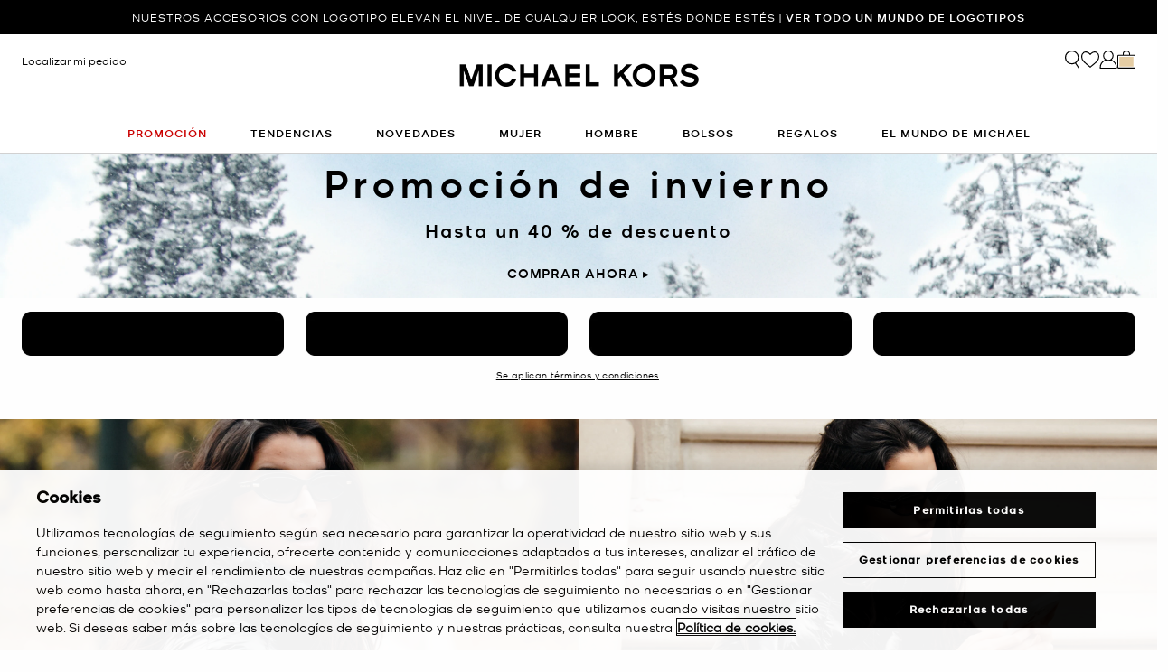

--- FILE ---
content_type: text/html; charset=utf-8
request_url: https://www.google.com/recaptcha/api2/anchor?ar=1&k=6Lecz2kkAAAAAEjaZVtqjGRMSoPaEsp_fmJwWpKX&co=aHR0cHM6Ly93d3cubWljaGFlbGtvcnMuZXM6NDQz&hl=es&v=7gg7H51Q-naNfhmCP3_R47ho&size=invisible&anchor-ms=20000&execute-ms=30000&cb=esjea6gvf00p
body_size: 48291
content:
<!DOCTYPE HTML><html dir="ltr" lang="es"><head><meta http-equiv="Content-Type" content="text/html; charset=UTF-8">
<meta http-equiv="X-UA-Compatible" content="IE=edge">
<title>reCAPTCHA</title>
<style type="text/css">
/* cyrillic-ext */
@font-face {
  font-family: 'Roboto';
  font-style: normal;
  font-weight: 400;
  font-stretch: 100%;
  src: url(//fonts.gstatic.com/s/roboto/v48/KFO7CnqEu92Fr1ME7kSn66aGLdTylUAMa3GUBHMdazTgWw.woff2) format('woff2');
  unicode-range: U+0460-052F, U+1C80-1C8A, U+20B4, U+2DE0-2DFF, U+A640-A69F, U+FE2E-FE2F;
}
/* cyrillic */
@font-face {
  font-family: 'Roboto';
  font-style: normal;
  font-weight: 400;
  font-stretch: 100%;
  src: url(//fonts.gstatic.com/s/roboto/v48/KFO7CnqEu92Fr1ME7kSn66aGLdTylUAMa3iUBHMdazTgWw.woff2) format('woff2');
  unicode-range: U+0301, U+0400-045F, U+0490-0491, U+04B0-04B1, U+2116;
}
/* greek-ext */
@font-face {
  font-family: 'Roboto';
  font-style: normal;
  font-weight: 400;
  font-stretch: 100%;
  src: url(//fonts.gstatic.com/s/roboto/v48/KFO7CnqEu92Fr1ME7kSn66aGLdTylUAMa3CUBHMdazTgWw.woff2) format('woff2');
  unicode-range: U+1F00-1FFF;
}
/* greek */
@font-face {
  font-family: 'Roboto';
  font-style: normal;
  font-weight: 400;
  font-stretch: 100%;
  src: url(//fonts.gstatic.com/s/roboto/v48/KFO7CnqEu92Fr1ME7kSn66aGLdTylUAMa3-UBHMdazTgWw.woff2) format('woff2');
  unicode-range: U+0370-0377, U+037A-037F, U+0384-038A, U+038C, U+038E-03A1, U+03A3-03FF;
}
/* math */
@font-face {
  font-family: 'Roboto';
  font-style: normal;
  font-weight: 400;
  font-stretch: 100%;
  src: url(//fonts.gstatic.com/s/roboto/v48/KFO7CnqEu92Fr1ME7kSn66aGLdTylUAMawCUBHMdazTgWw.woff2) format('woff2');
  unicode-range: U+0302-0303, U+0305, U+0307-0308, U+0310, U+0312, U+0315, U+031A, U+0326-0327, U+032C, U+032F-0330, U+0332-0333, U+0338, U+033A, U+0346, U+034D, U+0391-03A1, U+03A3-03A9, U+03B1-03C9, U+03D1, U+03D5-03D6, U+03F0-03F1, U+03F4-03F5, U+2016-2017, U+2034-2038, U+203C, U+2040, U+2043, U+2047, U+2050, U+2057, U+205F, U+2070-2071, U+2074-208E, U+2090-209C, U+20D0-20DC, U+20E1, U+20E5-20EF, U+2100-2112, U+2114-2115, U+2117-2121, U+2123-214F, U+2190, U+2192, U+2194-21AE, U+21B0-21E5, U+21F1-21F2, U+21F4-2211, U+2213-2214, U+2216-22FF, U+2308-230B, U+2310, U+2319, U+231C-2321, U+2336-237A, U+237C, U+2395, U+239B-23B7, U+23D0, U+23DC-23E1, U+2474-2475, U+25AF, U+25B3, U+25B7, U+25BD, U+25C1, U+25CA, U+25CC, U+25FB, U+266D-266F, U+27C0-27FF, U+2900-2AFF, U+2B0E-2B11, U+2B30-2B4C, U+2BFE, U+3030, U+FF5B, U+FF5D, U+1D400-1D7FF, U+1EE00-1EEFF;
}
/* symbols */
@font-face {
  font-family: 'Roboto';
  font-style: normal;
  font-weight: 400;
  font-stretch: 100%;
  src: url(//fonts.gstatic.com/s/roboto/v48/KFO7CnqEu92Fr1ME7kSn66aGLdTylUAMaxKUBHMdazTgWw.woff2) format('woff2');
  unicode-range: U+0001-000C, U+000E-001F, U+007F-009F, U+20DD-20E0, U+20E2-20E4, U+2150-218F, U+2190, U+2192, U+2194-2199, U+21AF, U+21E6-21F0, U+21F3, U+2218-2219, U+2299, U+22C4-22C6, U+2300-243F, U+2440-244A, U+2460-24FF, U+25A0-27BF, U+2800-28FF, U+2921-2922, U+2981, U+29BF, U+29EB, U+2B00-2BFF, U+4DC0-4DFF, U+FFF9-FFFB, U+10140-1018E, U+10190-1019C, U+101A0, U+101D0-101FD, U+102E0-102FB, U+10E60-10E7E, U+1D2C0-1D2D3, U+1D2E0-1D37F, U+1F000-1F0FF, U+1F100-1F1AD, U+1F1E6-1F1FF, U+1F30D-1F30F, U+1F315, U+1F31C, U+1F31E, U+1F320-1F32C, U+1F336, U+1F378, U+1F37D, U+1F382, U+1F393-1F39F, U+1F3A7-1F3A8, U+1F3AC-1F3AF, U+1F3C2, U+1F3C4-1F3C6, U+1F3CA-1F3CE, U+1F3D4-1F3E0, U+1F3ED, U+1F3F1-1F3F3, U+1F3F5-1F3F7, U+1F408, U+1F415, U+1F41F, U+1F426, U+1F43F, U+1F441-1F442, U+1F444, U+1F446-1F449, U+1F44C-1F44E, U+1F453, U+1F46A, U+1F47D, U+1F4A3, U+1F4B0, U+1F4B3, U+1F4B9, U+1F4BB, U+1F4BF, U+1F4C8-1F4CB, U+1F4D6, U+1F4DA, U+1F4DF, U+1F4E3-1F4E6, U+1F4EA-1F4ED, U+1F4F7, U+1F4F9-1F4FB, U+1F4FD-1F4FE, U+1F503, U+1F507-1F50B, U+1F50D, U+1F512-1F513, U+1F53E-1F54A, U+1F54F-1F5FA, U+1F610, U+1F650-1F67F, U+1F687, U+1F68D, U+1F691, U+1F694, U+1F698, U+1F6AD, U+1F6B2, U+1F6B9-1F6BA, U+1F6BC, U+1F6C6-1F6CF, U+1F6D3-1F6D7, U+1F6E0-1F6EA, U+1F6F0-1F6F3, U+1F6F7-1F6FC, U+1F700-1F7FF, U+1F800-1F80B, U+1F810-1F847, U+1F850-1F859, U+1F860-1F887, U+1F890-1F8AD, U+1F8B0-1F8BB, U+1F8C0-1F8C1, U+1F900-1F90B, U+1F93B, U+1F946, U+1F984, U+1F996, U+1F9E9, U+1FA00-1FA6F, U+1FA70-1FA7C, U+1FA80-1FA89, U+1FA8F-1FAC6, U+1FACE-1FADC, U+1FADF-1FAE9, U+1FAF0-1FAF8, U+1FB00-1FBFF;
}
/* vietnamese */
@font-face {
  font-family: 'Roboto';
  font-style: normal;
  font-weight: 400;
  font-stretch: 100%;
  src: url(//fonts.gstatic.com/s/roboto/v48/KFO7CnqEu92Fr1ME7kSn66aGLdTylUAMa3OUBHMdazTgWw.woff2) format('woff2');
  unicode-range: U+0102-0103, U+0110-0111, U+0128-0129, U+0168-0169, U+01A0-01A1, U+01AF-01B0, U+0300-0301, U+0303-0304, U+0308-0309, U+0323, U+0329, U+1EA0-1EF9, U+20AB;
}
/* latin-ext */
@font-face {
  font-family: 'Roboto';
  font-style: normal;
  font-weight: 400;
  font-stretch: 100%;
  src: url(//fonts.gstatic.com/s/roboto/v48/KFO7CnqEu92Fr1ME7kSn66aGLdTylUAMa3KUBHMdazTgWw.woff2) format('woff2');
  unicode-range: U+0100-02BA, U+02BD-02C5, U+02C7-02CC, U+02CE-02D7, U+02DD-02FF, U+0304, U+0308, U+0329, U+1D00-1DBF, U+1E00-1E9F, U+1EF2-1EFF, U+2020, U+20A0-20AB, U+20AD-20C0, U+2113, U+2C60-2C7F, U+A720-A7FF;
}
/* latin */
@font-face {
  font-family: 'Roboto';
  font-style: normal;
  font-weight: 400;
  font-stretch: 100%;
  src: url(//fonts.gstatic.com/s/roboto/v48/KFO7CnqEu92Fr1ME7kSn66aGLdTylUAMa3yUBHMdazQ.woff2) format('woff2');
  unicode-range: U+0000-00FF, U+0131, U+0152-0153, U+02BB-02BC, U+02C6, U+02DA, U+02DC, U+0304, U+0308, U+0329, U+2000-206F, U+20AC, U+2122, U+2191, U+2193, U+2212, U+2215, U+FEFF, U+FFFD;
}
/* cyrillic-ext */
@font-face {
  font-family: 'Roboto';
  font-style: normal;
  font-weight: 500;
  font-stretch: 100%;
  src: url(//fonts.gstatic.com/s/roboto/v48/KFO7CnqEu92Fr1ME7kSn66aGLdTylUAMa3GUBHMdazTgWw.woff2) format('woff2');
  unicode-range: U+0460-052F, U+1C80-1C8A, U+20B4, U+2DE0-2DFF, U+A640-A69F, U+FE2E-FE2F;
}
/* cyrillic */
@font-face {
  font-family: 'Roboto';
  font-style: normal;
  font-weight: 500;
  font-stretch: 100%;
  src: url(//fonts.gstatic.com/s/roboto/v48/KFO7CnqEu92Fr1ME7kSn66aGLdTylUAMa3iUBHMdazTgWw.woff2) format('woff2');
  unicode-range: U+0301, U+0400-045F, U+0490-0491, U+04B0-04B1, U+2116;
}
/* greek-ext */
@font-face {
  font-family: 'Roboto';
  font-style: normal;
  font-weight: 500;
  font-stretch: 100%;
  src: url(//fonts.gstatic.com/s/roboto/v48/KFO7CnqEu92Fr1ME7kSn66aGLdTylUAMa3CUBHMdazTgWw.woff2) format('woff2');
  unicode-range: U+1F00-1FFF;
}
/* greek */
@font-face {
  font-family: 'Roboto';
  font-style: normal;
  font-weight: 500;
  font-stretch: 100%;
  src: url(//fonts.gstatic.com/s/roboto/v48/KFO7CnqEu92Fr1ME7kSn66aGLdTylUAMa3-UBHMdazTgWw.woff2) format('woff2');
  unicode-range: U+0370-0377, U+037A-037F, U+0384-038A, U+038C, U+038E-03A1, U+03A3-03FF;
}
/* math */
@font-face {
  font-family: 'Roboto';
  font-style: normal;
  font-weight: 500;
  font-stretch: 100%;
  src: url(//fonts.gstatic.com/s/roboto/v48/KFO7CnqEu92Fr1ME7kSn66aGLdTylUAMawCUBHMdazTgWw.woff2) format('woff2');
  unicode-range: U+0302-0303, U+0305, U+0307-0308, U+0310, U+0312, U+0315, U+031A, U+0326-0327, U+032C, U+032F-0330, U+0332-0333, U+0338, U+033A, U+0346, U+034D, U+0391-03A1, U+03A3-03A9, U+03B1-03C9, U+03D1, U+03D5-03D6, U+03F0-03F1, U+03F4-03F5, U+2016-2017, U+2034-2038, U+203C, U+2040, U+2043, U+2047, U+2050, U+2057, U+205F, U+2070-2071, U+2074-208E, U+2090-209C, U+20D0-20DC, U+20E1, U+20E5-20EF, U+2100-2112, U+2114-2115, U+2117-2121, U+2123-214F, U+2190, U+2192, U+2194-21AE, U+21B0-21E5, U+21F1-21F2, U+21F4-2211, U+2213-2214, U+2216-22FF, U+2308-230B, U+2310, U+2319, U+231C-2321, U+2336-237A, U+237C, U+2395, U+239B-23B7, U+23D0, U+23DC-23E1, U+2474-2475, U+25AF, U+25B3, U+25B7, U+25BD, U+25C1, U+25CA, U+25CC, U+25FB, U+266D-266F, U+27C0-27FF, U+2900-2AFF, U+2B0E-2B11, U+2B30-2B4C, U+2BFE, U+3030, U+FF5B, U+FF5D, U+1D400-1D7FF, U+1EE00-1EEFF;
}
/* symbols */
@font-face {
  font-family: 'Roboto';
  font-style: normal;
  font-weight: 500;
  font-stretch: 100%;
  src: url(//fonts.gstatic.com/s/roboto/v48/KFO7CnqEu92Fr1ME7kSn66aGLdTylUAMaxKUBHMdazTgWw.woff2) format('woff2');
  unicode-range: U+0001-000C, U+000E-001F, U+007F-009F, U+20DD-20E0, U+20E2-20E4, U+2150-218F, U+2190, U+2192, U+2194-2199, U+21AF, U+21E6-21F0, U+21F3, U+2218-2219, U+2299, U+22C4-22C6, U+2300-243F, U+2440-244A, U+2460-24FF, U+25A0-27BF, U+2800-28FF, U+2921-2922, U+2981, U+29BF, U+29EB, U+2B00-2BFF, U+4DC0-4DFF, U+FFF9-FFFB, U+10140-1018E, U+10190-1019C, U+101A0, U+101D0-101FD, U+102E0-102FB, U+10E60-10E7E, U+1D2C0-1D2D3, U+1D2E0-1D37F, U+1F000-1F0FF, U+1F100-1F1AD, U+1F1E6-1F1FF, U+1F30D-1F30F, U+1F315, U+1F31C, U+1F31E, U+1F320-1F32C, U+1F336, U+1F378, U+1F37D, U+1F382, U+1F393-1F39F, U+1F3A7-1F3A8, U+1F3AC-1F3AF, U+1F3C2, U+1F3C4-1F3C6, U+1F3CA-1F3CE, U+1F3D4-1F3E0, U+1F3ED, U+1F3F1-1F3F3, U+1F3F5-1F3F7, U+1F408, U+1F415, U+1F41F, U+1F426, U+1F43F, U+1F441-1F442, U+1F444, U+1F446-1F449, U+1F44C-1F44E, U+1F453, U+1F46A, U+1F47D, U+1F4A3, U+1F4B0, U+1F4B3, U+1F4B9, U+1F4BB, U+1F4BF, U+1F4C8-1F4CB, U+1F4D6, U+1F4DA, U+1F4DF, U+1F4E3-1F4E6, U+1F4EA-1F4ED, U+1F4F7, U+1F4F9-1F4FB, U+1F4FD-1F4FE, U+1F503, U+1F507-1F50B, U+1F50D, U+1F512-1F513, U+1F53E-1F54A, U+1F54F-1F5FA, U+1F610, U+1F650-1F67F, U+1F687, U+1F68D, U+1F691, U+1F694, U+1F698, U+1F6AD, U+1F6B2, U+1F6B9-1F6BA, U+1F6BC, U+1F6C6-1F6CF, U+1F6D3-1F6D7, U+1F6E0-1F6EA, U+1F6F0-1F6F3, U+1F6F7-1F6FC, U+1F700-1F7FF, U+1F800-1F80B, U+1F810-1F847, U+1F850-1F859, U+1F860-1F887, U+1F890-1F8AD, U+1F8B0-1F8BB, U+1F8C0-1F8C1, U+1F900-1F90B, U+1F93B, U+1F946, U+1F984, U+1F996, U+1F9E9, U+1FA00-1FA6F, U+1FA70-1FA7C, U+1FA80-1FA89, U+1FA8F-1FAC6, U+1FACE-1FADC, U+1FADF-1FAE9, U+1FAF0-1FAF8, U+1FB00-1FBFF;
}
/* vietnamese */
@font-face {
  font-family: 'Roboto';
  font-style: normal;
  font-weight: 500;
  font-stretch: 100%;
  src: url(//fonts.gstatic.com/s/roboto/v48/KFO7CnqEu92Fr1ME7kSn66aGLdTylUAMa3OUBHMdazTgWw.woff2) format('woff2');
  unicode-range: U+0102-0103, U+0110-0111, U+0128-0129, U+0168-0169, U+01A0-01A1, U+01AF-01B0, U+0300-0301, U+0303-0304, U+0308-0309, U+0323, U+0329, U+1EA0-1EF9, U+20AB;
}
/* latin-ext */
@font-face {
  font-family: 'Roboto';
  font-style: normal;
  font-weight: 500;
  font-stretch: 100%;
  src: url(//fonts.gstatic.com/s/roboto/v48/KFO7CnqEu92Fr1ME7kSn66aGLdTylUAMa3KUBHMdazTgWw.woff2) format('woff2');
  unicode-range: U+0100-02BA, U+02BD-02C5, U+02C7-02CC, U+02CE-02D7, U+02DD-02FF, U+0304, U+0308, U+0329, U+1D00-1DBF, U+1E00-1E9F, U+1EF2-1EFF, U+2020, U+20A0-20AB, U+20AD-20C0, U+2113, U+2C60-2C7F, U+A720-A7FF;
}
/* latin */
@font-face {
  font-family: 'Roboto';
  font-style: normal;
  font-weight: 500;
  font-stretch: 100%;
  src: url(//fonts.gstatic.com/s/roboto/v48/KFO7CnqEu92Fr1ME7kSn66aGLdTylUAMa3yUBHMdazQ.woff2) format('woff2');
  unicode-range: U+0000-00FF, U+0131, U+0152-0153, U+02BB-02BC, U+02C6, U+02DA, U+02DC, U+0304, U+0308, U+0329, U+2000-206F, U+20AC, U+2122, U+2191, U+2193, U+2212, U+2215, U+FEFF, U+FFFD;
}
/* cyrillic-ext */
@font-face {
  font-family: 'Roboto';
  font-style: normal;
  font-weight: 900;
  font-stretch: 100%;
  src: url(//fonts.gstatic.com/s/roboto/v48/KFO7CnqEu92Fr1ME7kSn66aGLdTylUAMa3GUBHMdazTgWw.woff2) format('woff2');
  unicode-range: U+0460-052F, U+1C80-1C8A, U+20B4, U+2DE0-2DFF, U+A640-A69F, U+FE2E-FE2F;
}
/* cyrillic */
@font-face {
  font-family: 'Roboto';
  font-style: normal;
  font-weight: 900;
  font-stretch: 100%;
  src: url(//fonts.gstatic.com/s/roboto/v48/KFO7CnqEu92Fr1ME7kSn66aGLdTylUAMa3iUBHMdazTgWw.woff2) format('woff2');
  unicode-range: U+0301, U+0400-045F, U+0490-0491, U+04B0-04B1, U+2116;
}
/* greek-ext */
@font-face {
  font-family: 'Roboto';
  font-style: normal;
  font-weight: 900;
  font-stretch: 100%;
  src: url(//fonts.gstatic.com/s/roboto/v48/KFO7CnqEu92Fr1ME7kSn66aGLdTylUAMa3CUBHMdazTgWw.woff2) format('woff2');
  unicode-range: U+1F00-1FFF;
}
/* greek */
@font-face {
  font-family: 'Roboto';
  font-style: normal;
  font-weight: 900;
  font-stretch: 100%;
  src: url(//fonts.gstatic.com/s/roboto/v48/KFO7CnqEu92Fr1ME7kSn66aGLdTylUAMa3-UBHMdazTgWw.woff2) format('woff2');
  unicode-range: U+0370-0377, U+037A-037F, U+0384-038A, U+038C, U+038E-03A1, U+03A3-03FF;
}
/* math */
@font-face {
  font-family: 'Roboto';
  font-style: normal;
  font-weight: 900;
  font-stretch: 100%;
  src: url(//fonts.gstatic.com/s/roboto/v48/KFO7CnqEu92Fr1ME7kSn66aGLdTylUAMawCUBHMdazTgWw.woff2) format('woff2');
  unicode-range: U+0302-0303, U+0305, U+0307-0308, U+0310, U+0312, U+0315, U+031A, U+0326-0327, U+032C, U+032F-0330, U+0332-0333, U+0338, U+033A, U+0346, U+034D, U+0391-03A1, U+03A3-03A9, U+03B1-03C9, U+03D1, U+03D5-03D6, U+03F0-03F1, U+03F4-03F5, U+2016-2017, U+2034-2038, U+203C, U+2040, U+2043, U+2047, U+2050, U+2057, U+205F, U+2070-2071, U+2074-208E, U+2090-209C, U+20D0-20DC, U+20E1, U+20E5-20EF, U+2100-2112, U+2114-2115, U+2117-2121, U+2123-214F, U+2190, U+2192, U+2194-21AE, U+21B0-21E5, U+21F1-21F2, U+21F4-2211, U+2213-2214, U+2216-22FF, U+2308-230B, U+2310, U+2319, U+231C-2321, U+2336-237A, U+237C, U+2395, U+239B-23B7, U+23D0, U+23DC-23E1, U+2474-2475, U+25AF, U+25B3, U+25B7, U+25BD, U+25C1, U+25CA, U+25CC, U+25FB, U+266D-266F, U+27C0-27FF, U+2900-2AFF, U+2B0E-2B11, U+2B30-2B4C, U+2BFE, U+3030, U+FF5B, U+FF5D, U+1D400-1D7FF, U+1EE00-1EEFF;
}
/* symbols */
@font-face {
  font-family: 'Roboto';
  font-style: normal;
  font-weight: 900;
  font-stretch: 100%;
  src: url(//fonts.gstatic.com/s/roboto/v48/KFO7CnqEu92Fr1ME7kSn66aGLdTylUAMaxKUBHMdazTgWw.woff2) format('woff2');
  unicode-range: U+0001-000C, U+000E-001F, U+007F-009F, U+20DD-20E0, U+20E2-20E4, U+2150-218F, U+2190, U+2192, U+2194-2199, U+21AF, U+21E6-21F0, U+21F3, U+2218-2219, U+2299, U+22C4-22C6, U+2300-243F, U+2440-244A, U+2460-24FF, U+25A0-27BF, U+2800-28FF, U+2921-2922, U+2981, U+29BF, U+29EB, U+2B00-2BFF, U+4DC0-4DFF, U+FFF9-FFFB, U+10140-1018E, U+10190-1019C, U+101A0, U+101D0-101FD, U+102E0-102FB, U+10E60-10E7E, U+1D2C0-1D2D3, U+1D2E0-1D37F, U+1F000-1F0FF, U+1F100-1F1AD, U+1F1E6-1F1FF, U+1F30D-1F30F, U+1F315, U+1F31C, U+1F31E, U+1F320-1F32C, U+1F336, U+1F378, U+1F37D, U+1F382, U+1F393-1F39F, U+1F3A7-1F3A8, U+1F3AC-1F3AF, U+1F3C2, U+1F3C4-1F3C6, U+1F3CA-1F3CE, U+1F3D4-1F3E0, U+1F3ED, U+1F3F1-1F3F3, U+1F3F5-1F3F7, U+1F408, U+1F415, U+1F41F, U+1F426, U+1F43F, U+1F441-1F442, U+1F444, U+1F446-1F449, U+1F44C-1F44E, U+1F453, U+1F46A, U+1F47D, U+1F4A3, U+1F4B0, U+1F4B3, U+1F4B9, U+1F4BB, U+1F4BF, U+1F4C8-1F4CB, U+1F4D6, U+1F4DA, U+1F4DF, U+1F4E3-1F4E6, U+1F4EA-1F4ED, U+1F4F7, U+1F4F9-1F4FB, U+1F4FD-1F4FE, U+1F503, U+1F507-1F50B, U+1F50D, U+1F512-1F513, U+1F53E-1F54A, U+1F54F-1F5FA, U+1F610, U+1F650-1F67F, U+1F687, U+1F68D, U+1F691, U+1F694, U+1F698, U+1F6AD, U+1F6B2, U+1F6B9-1F6BA, U+1F6BC, U+1F6C6-1F6CF, U+1F6D3-1F6D7, U+1F6E0-1F6EA, U+1F6F0-1F6F3, U+1F6F7-1F6FC, U+1F700-1F7FF, U+1F800-1F80B, U+1F810-1F847, U+1F850-1F859, U+1F860-1F887, U+1F890-1F8AD, U+1F8B0-1F8BB, U+1F8C0-1F8C1, U+1F900-1F90B, U+1F93B, U+1F946, U+1F984, U+1F996, U+1F9E9, U+1FA00-1FA6F, U+1FA70-1FA7C, U+1FA80-1FA89, U+1FA8F-1FAC6, U+1FACE-1FADC, U+1FADF-1FAE9, U+1FAF0-1FAF8, U+1FB00-1FBFF;
}
/* vietnamese */
@font-face {
  font-family: 'Roboto';
  font-style: normal;
  font-weight: 900;
  font-stretch: 100%;
  src: url(//fonts.gstatic.com/s/roboto/v48/KFO7CnqEu92Fr1ME7kSn66aGLdTylUAMa3OUBHMdazTgWw.woff2) format('woff2');
  unicode-range: U+0102-0103, U+0110-0111, U+0128-0129, U+0168-0169, U+01A0-01A1, U+01AF-01B0, U+0300-0301, U+0303-0304, U+0308-0309, U+0323, U+0329, U+1EA0-1EF9, U+20AB;
}
/* latin-ext */
@font-face {
  font-family: 'Roboto';
  font-style: normal;
  font-weight: 900;
  font-stretch: 100%;
  src: url(//fonts.gstatic.com/s/roboto/v48/KFO7CnqEu92Fr1ME7kSn66aGLdTylUAMa3KUBHMdazTgWw.woff2) format('woff2');
  unicode-range: U+0100-02BA, U+02BD-02C5, U+02C7-02CC, U+02CE-02D7, U+02DD-02FF, U+0304, U+0308, U+0329, U+1D00-1DBF, U+1E00-1E9F, U+1EF2-1EFF, U+2020, U+20A0-20AB, U+20AD-20C0, U+2113, U+2C60-2C7F, U+A720-A7FF;
}
/* latin */
@font-face {
  font-family: 'Roboto';
  font-style: normal;
  font-weight: 900;
  font-stretch: 100%;
  src: url(//fonts.gstatic.com/s/roboto/v48/KFO7CnqEu92Fr1ME7kSn66aGLdTylUAMa3yUBHMdazQ.woff2) format('woff2');
  unicode-range: U+0000-00FF, U+0131, U+0152-0153, U+02BB-02BC, U+02C6, U+02DA, U+02DC, U+0304, U+0308, U+0329, U+2000-206F, U+20AC, U+2122, U+2191, U+2193, U+2212, U+2215, U+FEFF, U+FFFD;
}

</style>
<link rel="stylesheet" type="text/css" href="https://www.gstatic.com/recaptcha/releases/7gg7H51Q-naNfhmCP3_R47ho/styles__ltr.css">
<script nonce="8PMW1kNYl8QhBzxBUr7FqA" type="text/javascript">window['__recaptcha_api'] = 'https://www.google.com/recaptcha/api2/';</script>
<script type="text/javascript" src="https://www.gstatic.com/recaptcha/releases/7gg7H51Q-naNfhmCP3_R47ho/recaptcha__es.js" nonce="8PMW1kNYl8QhBzxBUr7FqA">
      
    </script></head>
<body><div id="rc-anchor-alert" class="rc-anchor-alert"></div>
<input type="hidden" id="recaptcha-token" value="[base64]">
<script type="text/javascript" nonce="8PMW1kNYl8QhBzxBUr7FqA">
      recaptcha.anchor.Main.init("[\x22ainput\x22,[\x22bgdata\x22,\x22\x22,\[base64]/[base64]/[base64]/KE4oMTI0LHYsdi5HKSxMWihsLHYpKTpOKDEyNCx2LGwpLFYpLHYpLFQpKSxGKDE3MSx2KX0scjc9ZnVuY3Rpb24obCl7cmV0dXJuIGx9LEM9ZnVuY3Rpb24obCxWLHYpe04odixsLFYpLFZbYWtdPTI3OTZ9LG49ZnVuY3Rpb24obCxWKXtWLlg9KChWLlg/[base64]/[base64]/[base64]/[base64]/[base64]/[base64]/[base64]/[base64]/[base64]/[base64]/[base64]\\u003d\x22,\[base64]\\u003d\\u003d\x22,\x22QC1QJcKZw5nCojJbw4bDuMKFw4bCnmogWMOofx0mch0Jw58Vc1ZgcMKyw49xPWhuXnPDhcKtw5fCh8K4w6tKfQguwrTCuDrCljnDrcOLwqwKBsOlEXxnw51QB8KdwpguJ8OKw40uwo7DmUzCksOpOcOCX8KkDMKSccKlfcOiwrw8DxLDg0/DlBgCwpN7wpI3AG4kHMKPBcORGcO9XMO8ZsOuwoPCgV/CgcKawq0cYcOmKsKbwqEjNMKbS8OMwq3DuTsswoEQRBPDg8KAbcO9DMOtwpJZw6HCp8OwBQZOXMKyM8OLcsKkMgBAGsKFw6bCvDvDlMOswpNXD8KxBl4qZMOHwqjCgsOmb8OWw4URK8Onw5IMTk/[base64]/IsOlTsKPVhrDtgpkV8Ozw7DCsMOLY8Oww75Uw6jDiAk/BXAeOMKIGHbCkcO4w7EvEsOhwoAYIjwYw7TDlMKxwofDm8KuS8KKw6oCdMKjwojDqTLChMKqOMKzw6UHw4zDsh0PRDnCrsKxPUxINcOlOB5mNTjDhS3Dg8KFw7jDgSIRGBccFwHCusOrdsKLTh9kwrQkAsKXw5JEIcOoPMOEwrNxP1NQwp7Du8OobwHDk8Kyw7gyw6/[base64]/[base64]/CnsOxwpUIWsKNw4puBcO7bMO0w4ESYlTCoyXCuk/DuVTDksO8OybDmSwXw5rDhg/[base64]/DlGZ0w7sgPWXCm04zBcOCw5Rvw4XCs8OJTMOZEj/CulJYwrDCuMKBMAJ4w5PCgjUQw7DCkQXDscOLwqxOBMOVwqFeH8OjLBPDjWlPwppsw7wVwq/CrDPDksKqLkrDtjTDmyrCgyrCj2ZJw6EjeWfDvHvCgE1SI8Kcw4jCq8KyMw/CvWplw7vDlMOXwpBcLC/DpcKkWMK9LcOswqtuIxHCr8K2bR7DosO3KFRCb8Osw5vChjbCjsKOw5DCg3nCjwAYw4TDm8KVEcKrw7zCocKmw6jCuETCkSEkP8O0O0zCokbDv0cpCMK9Lhk+w5lhPA5/JMOzwprCvcKXX8K6w7nDrHIiwoYawqTCsC/Du8OswpRMwqLDgSrDoTPDumNKWsOOL2DCkCbDrB3CmsOcw50Fw6fCtMOjMg7DjjVuw61qbcK3KxTDqwsubXrDtcKBeWpywoxEw79/wqEnwptKa8KMMsOuw6sxwq4iMsKBfMO/wrc9w4LDlX93wrl5wrbDssK7w7jCvTFrw6LCtsOLG8Kww53ChcOGw64XajkfE8O9dMONEFw1w5sQJcO6wo/DmjUMKyjCtcKFwopUGsK0WF3Dg8KpPm1cwolYw7fDpXHCjnpuBjjCmMKIE8KowqNCdAB2MxAASsKOw595E8O3EMOaZxJKw5TDlcKtwpUqMUzCizvCl8KAJzlSYMK+OwrCqUPCn19AUQ8/w5jCucKHwrzCuUXDlsOAwqAID8KTw43ClUTCmsK+P8KHw65FRcKNwp7CoHXDqB3DicKpwqDCrRTDisKSZMO+wq3Cr1YuFMKWwoVkccOaAhlSb8KOw7UTwoRMw4DDr1sHw4XDlG5reFoELMKsMB4fEVHDjFJPV09cJ3YxZT/DnWjDsBXCmivCusK4aULDhjrDpXBCw4HCgjoCwoQqw7rDu1/DlntCf2bCoEEuwoTDvWTDpsOTXUvDi1FswpBRHEHCn8KQw7Flw5rCrColBwtKwrozVcOKEH7Ct8OKwqYYbMKSPMKYw5QMwpoIwrhMw4rCo8KZFBfDvxDCm8OCXcKFw7sZw4/[base64]/CpsKoworChcKow45YwpxKBzckLizClgMkw6AsBMOFwqfCqxPDhsKUUBfCtMKDwpLCvcKuYcO/[base64]/w7fDsHDCgD3DtsOGw6DCu8OBVinDlSDCg3pqwq8Bw6VaEiQOwq3DncKvDV1UXMOLw4RwLH0IwpZ3JjfCqXYJXsOzwrgvwqd5JMOidMKoSxMsw4/CuAhMV1M6WMOlw5YcaMKyw4zCk3ccwovCjsOaw7hLw4lBwpHCq8K5wpjClsOIFmrCpMKxwoVfw6BCwqt+w7Mxb8KIS8Odw40Sw61CNhrCo3LCssK9eMKgbRUdwo8XfMOccw/Cv2wPbcOPHMKDUMKhYsOWw4LDkMOjw4PDkcKqZsOxN8OMw4HCh1Y4wrrDsxnDrMOxY0PCh1gvKMO/VsOkwqHCqScuQMKyDcOxwoVIRsOcTAIxd33CkhonwofDucKsw4xMwphbGF5nGhHCkknCvMKVw6g7YEZ2wprDhxXDi3BBRwsoN8Ofw4hXATNZH8OMw4PDgcObWcKEwqdhWmsFCcOtw5cANMKdw6zDosO8AsOtLh06wobDq3fDhMOHAj/CoMOtCmsjw4rCinrDhWnDgXgLwr9DwoFAw4F1wqLCuCbCkijDqSBXw740w6oAwpLDs8KVwobDgMOlMG/CvsO7SzUSw6V6wpl/w5BRw40LOF1Ww5LDgMOtwrjClsK5wrtccURQwolFW3PCvMO5wonCg8KPwqIhw780AUpoETBuT1AKw5kKwpnDmsKvw5PCkFXDjMK+w7jChnMnw64xw7orwovCiz/Dv8KPwrnCt8OQw77CoRsNTMKlCMKIw5FMJcOjwrrDkMOLPsOKYsKmwo7CnlIMw7d0w5/Dl8KSKMOzNF7CgsOYwqFcw7PDg8Onw5jDu2RHw5/[base64]/CocOeRxYVwqQ3NcOqw6oQwo1HamFLw7bDnRTDlwXDkcOjDcOBO27DsCdCecOdw5HDhsOHw7HCgBtIeSXDiUzCusOew73Dth/CljvCjcKiRhnDr3HDiGjDlzzCkVvDhsKBwpY2asK5O1HCt2lRLBHCh8OSwpA7w6sda8Ktw5JdwoTChcKHw4p0wo7DmsKKwrTCtnvDhhcHwojDswbCkS8dZ1pANF41wpRubcOCwr8nw7JKw4fCsT/DqX95GQpuw4/CoMO+DSF/wqDDlcKjw4TCpcOuBxzCkcKBVUnCq2nDhVTDqMOIw43CnBVJwrE7azNYQ8KXO2DDiF97fWbDvcOPwpXDlMK4IDPDuMO7w6ITC8Kjw6vDtcOcw6/DtcKpWMO8w4t8w4wTwqLCtMKNwr/[base64]/wqLCnEvCqDFFwrfCt8KSw5/CnTfDhhzDvcOvFcKSOWFGMcKXw7bDnsKewqgKw4fDvMOkRcOJw6pNwokZaX7DusKlw4wfUiN2wr9XNxnCrRnCpAXCnDpVw6ZNV8Kuwr7CoxdLwqE0MH7DtnjDh8KiHXx6w7AXFMKKwoA0XMKmw4ALAljCsFHDvjRmwq7DkcKcw7h/w7s3NBbDkcOaw5/Drig1wonCngTDrsOvLllHw510cMOrw6xwOcKWaMKuBcKAwrbCu8O5wqgPPcKVw6okDjnClwklAVjDgS1gY8KkPsOiPy87w5BoworDs8O9SsO2w4jCjMOmc8OHSsOfacKRwpzDkF/DghkyRBR9w4vCh8KrC8KYw5PCmcO3YlAEF05KOcKaVljDgMO4MWDCmWJ0ccKuwo3DjcOTw45QX8KNLcKDwqM7wq81aTnDucONw5jChcOvQWsawq0jw7/CtMKZYcKCZsK2TcKjbcOICHQPw6Y7ZWBkExbCix9gw4LCsHpAwpszSCNSc8KdHcKCwrFyNMO2UEI2wrE1MsOww6EqNcK2w59xwpwzGnrDusK/w5F4McKKw41/RcO3WjjCn2nCkmzCgyTCrSzClgVAc8O/asOLw6kYYzw+BcKmwpTCgTE5c8Ojw6IuJcKZN8KfwrILwroFwoRWw4DCrWjCpcOkIsKiN8OuBA/DpcKwwpxxHnPDn3dlw5dMwpLDgX9bw44fRm1uYELClQwEC8OJCMKcw6tob8K9w6TDmsOkwqkrICbCisOPw7bDtcK6BMKgXh09Nn0xw7cfw6EUwrghwrrCpELCkcKrw4VxwotiBMKOLCHCkWpwwrTCncOiw47DkRTCmFcwa8KuYsKsfcO/LcKxJ0jDhCsgPnEeJGTDjDd/wpPDlMOMY8Kjw6ggdcOdDsKJE8KEXHg2WDZjJDLCql5TwqQmwrrDgwZsbcKQworDsMOhAcOrw5lTIBICL8Obw4zCkgTDg23CkcOkWhBXwoIqw4Vib8KTKTvDjMO9wq3CrwHCtBlKw6/DoRrDkjzChEYSwrnDjMOOwp8qw49QacKWPkvCn8KgJMKywqDCth1DwprDhsKSUmoyXMKyGEwKE8OLbXPChMKjwoTCrE12GSwxw7/ChsO4w6pvworDg1TCqSNgw7fCqAhLw6sOaj52Zl3CvsOsw4rCo8KbwqE5WDbCgR18wq9fD8KNNsKbwpHCqDNWQmXCqD3DkSgtwroAw6/[base64]/[base64]/w6YMwqTDtTjDujoowqfCrMOQCcO+GMKgw5pqKcKwwpIKwp7CicKodgI1UMOcFcKXw5PDoX1hw5Udw7DCk2/DnhVFe8Kyw7IZwqU3DXLCq8OhXGLDm3xeTMKSFXLDgkXCrXfDuw5MHMKsE8K2w43DlMKRw6/DgcKeTsKjw7/Csh/CjH7DjR0mw6Fjw50+wo8pIsOXw4TDssKfWMKvwpzChC7Ck8KjUcOYwpzCgMKtw4PCiMKwwrRUwpwIw4d+SADDhxPDhlo0U8KHcMKneMOlw4XDvR4mw55LZETDlCdcw4IOCFnDpMODwo3CusKuwoLDtVBYw4XCvsOnPsOiw6lSw5E3bsKdw5VUAMKswo7DiUbCjMKww6/CjVI/HMKJw5t9LxzCg8KxKhLCmcOLAmYsaijDrg7CuVJQw6knKcKGS8Kcw4DClsKrXkDDtMOew5DDu8Kyw4BAw7Rgb8KZwrrCmsKTw6DDuknCoMKlCxxoUV/Dt8OPwoUgKxQVwqnDumJqbcKow7QMYsKHW0XCnQ7CjGrDskAOLxLDvcOmwrJmC8O4NB7CnMKkNVFwwonDtMKowpXDgEfDq09Jw5wGZMOgMsOUFWQjw57Cnl7Dn8OlMT/DsFNFw7bDj8O7wo4bF8ODdFvDiMKzaG7CrkVBdcOBIMKVwq3Ds8K9aMOdKcOPVSd/wqDCssOJwobDq8KCfD3DhsO7wo9XCcK3wqXDm8KSw5YNDwzCjcKMUh0/TBLDoMOqw7jCs8KfdmMHb8ODO8OOwp4BwpxASH/[base64]/wqdmDsOAw6sIwplvEFzDlsOeUcOow7tGWTkxw4/Cs8OFPSDCnsK+w53Dh0rDgMKUWHwLwplXw5sQRsOEwrAfZFDChVxcw4gcY8OYVm3CsRPCojLCg3YeG8KIGsKmXcOLFMOxRcOewpwNBnlUByfDocOeSizDssK0w4fDvx/CocOlw6E6bhLDrSrClXB+woMCQ8KST8OWwrt4d2IvSsKdwodvCsKIWSXDgh/DiBMFDxE8OcKyw7xfI8K1wp5JwrtLw5rCpkxXwrFRQC3DnMOud8OJBQDDuUxyB0vCqXbCh8O+DMO2CToGaU3DoMOpwq/[base64]/woAqQCTCqQbDhHZywoHCuBN6wpvDkcOObsOwfcOVcgnCnW3DlMOJTsOWw4tTw5XCrsORwqLCuhQ6OMKQDUDCr23CkXjCpjvDqm0FwokdF8Kdw5LDhcK+wo4UYkXCl3VfcXbDt8OlY8KwUxljw5chc8Oqe8ONwr/CjMOdGA7DqMKDwrHDtDRNwpTCjcOjFMOtfsOCRz7CiMK3T8KHbhYtw4sTw7HCt8OaOsKEFsOawoHChwfCqlVAw5rDjx7CsQVHwonCuiwBw75ydGAaw7QvwrxSDG/DlRHCtMKJw6/[base64]/Cs8O5w5t1worDpyfDsHg5CQsyQXXDpsKDw6xfWU83w4vDksKUw47CmH7Ci8OefW41wrrDgUkXNsKKwqvDk8KcfcKhL8OjwobDqml6E27DjRvDrsORwpvDtlrClcOEETjCnMKZw60LQ3vCuWfDrh/DlHfCoH46w5nCjjlbSWQCdsKOWQIMeSDCt8KyGCVUZsOaS8Ojw6EJwrV/eMObdUFuwqnCsMKkCBDDsMKnHsKxw7FVwqIyeShWwonCtzXDpxppw4YHw6g6C8O2wpdWNi7CpsKEJnAOw4LDkMKrwojDjMOIwoTDuEzCmjzCgVPDq0TDjsKoVkzDt3UoJMKuwoNHw7rDkxjDpcOyOSXDmW/DisKveMO7PsOYwpjCjVV9w70Cwq9DE8KiwpEIwqnDnVfCm8OoHW3DqyIoI8KNCVDDnFANE2BcScKZwrDCocO7w7cvLVXCvsKEVXtow58FH3zDpXLCrMK3HcOmWcOBesOhw6zDigvCqlrCv8KfwrhMwolQZ8Ogw6LCsVzDiRPDqQjDvE/Dm3fChVjDt34fcn7Cuns/T0xWAMKuamnDlMOZwqHDqsKHwp9XwoUDw7DDrFbCu1txLsKrGhAuVizCkcOxJTXDo8ObwpnCuzdVC1/CicKrwp9cbMKYwrg2w6NyJ8OsazM6M8OBw5ZKQHtRwpIzY8KzwqgqwpViV8OJdwjDtcOvw6sTw6fDisOMBMKYwrVIVMK0GEjDol/CiVrCpVdzw5QlVwdLZEXDmRggAsO1woIcw6vCu8OSw6rCqFgENMOwSMO9aSJ9F8ONw7EJwqLDrRB6wrE/[base64]/Dp8Kbw5XCvcO4OA/DtcKdHD7CoQ9/[base64]/w5fCtcKkwpoPwoXDq8OAwpHDqsKDHHbCgnLCmAXDosKFw7pCNsKRWcKhwq89PBPCp1/CiXotwqFVHyHCnMKlw5zDrkosHANuwqpawqtBwoRkGmzDl27DgHM1woNBw6EZw61xwovCsSjDucKkwpvCoMKtTCNmw7HDjy3DrsKDwp/[base64]/CkcKUCywiX2YYEcKNwrgWw5hqwonCo8OlwoPCjGdOw7BTwobDlMOow4PCocK1BCliwo4EMEc1wr3DuUVuw4ZGw5zDlMKJwrkUJHMWNcOow7dIwrAuZQtFQMO2w7g6W3cbODTCn23CkAAZw77Dnl/[base64]/DkMOgDcK0wrTDmQQleVzCnnI+AMONRcKTfnETLl7DlnYbaXjCjQgjw7kvwqDCqsO6WsOWwp7Cg8OuwqXCvXlTJsKoQGLCiAgiw77Cq8K1cFsjXsKFwrQTw4krBgHDiMKwW8KBbR3CkXjDgMOGw7tnGV8ffGs0w4dywq5WwrXDo8KJwp7CsTnCvVxLTsOcwps/ChnDocOwwpBkcjB0wr4NV8KCcAjClQM+w4XDuiPCoW4hfmdQRTjCsSEVwr/DjsKyLz12FcKewoRqGcKaw6bChxMIT29BYMONccO1w4rDj8OmwqI0w5nDulLDnsKpwp0Aw4NQw6kTHUPDtVYfw7bCsXTDtsOSVcK7wo4UwpTCuMOCV8O6ZMKTwrBie03CkSR0J8K/UcOYFcKswrgIIVvCncOgbsKow5jDt8OrwogWPTdZw6zCuMKmf8OEwqUvNljDmw7CqcKLRMOqHnJXw77Dt8K7w78mc8OfwoBKOMOlw5d9KcKmw51lTMKfYmsfwrNew53CvsKNwozCkcOuV8OFwp/[base64]/CqF7DusODwonCimlRwr7CjEklw4rCshJ8fSzCsz3DtMK/w51xw4vCoMOEwqTDk8Krw6skSXFICMK3F0Jjw7vCsMOAG8OzBMOjR8Kzw73CgncRM8K/LsO+w69NwpnDhSjDolHDvMK8w5jDmXVCIsKTTU9wIRnCj8OwwpEzw7rDj8KFG1HCrSkdMsOXw6Btw78/wrF/worDksKdc3/CtcKnwrjClmDClcOjZcK2wrNiw5rDp3DCusK/[base64]/LjnCrsKkCUHDlg3DkkDDoC/DhnxXcMKCXjAww6LCvcKLw4BgwrN3McO9QBPDviPCmsKyw7VsWQPDr8OBwrNhf8ORwpLDo8K7YMOWwqjDhQk1wqfDpkd8AsO/[base64]/DmSE7GhHCgQM0fndKFWwZw40ZEsOawpZvLlzCjxPCicOAwpNTwqVnO8KLFm7DlhMgXsKoYyV0w7/ChcO3OMK/[base64]/wp41fVXCjBTCgERpw5Bdwqs+E0DCogHCv8OPwrRdBcOiwp3CgsOmfyALw6dKThFhw44IK8ORw41gwqc5wroLb8ObGcKiwo48Vj4YV3/CijszNVPDmsODBsKDJ8KUOsKMFTMfw5I+Xh3DrkrCj8OLwpDDgMOjwptpNAjDlcOEKwvDildaZkN0DsOaPMKcRcOsw5LCpzzChcKEw4HDuB0/[base64]/[base64]/eCrDksOIw57CmsOMwrhNAMObwo3DgmzCpMK2OzpUwrrDvWwfRcOFw6YLw7cnWcKdbRxHW0ZNw5Zkw4HCgCUIw5zCscK0CDDDvMKrwobDtsOUw5DDosOowoN9w4BUw6bDqG0Bwo7DhVM/wqbDl8KmwppGw4fCixUiwpzDiFHCksKyw5NWw6oDBMOuRys9wofDhRXDvXPDrVXComPDvsOZd18GwqgYwp7DmRrCj8Ovw4oMwpFLP8OvwojCjsOGwqHCpBoEw5vDtcOvPCMCwp/CmiVXTGh2w5/CnWIEC07CvX3Cn3fCpcOcw7TDk0fDkCDDtcOFBQpyw7/DgcOMwq7DnMOeV8Kswq8fFxfDpyJpwqPCsE5zTcKrSsOmTSHCusKiP8ODCsOQwohSw6DDokTCpMKvCsKnOMK5w789BMOuwrNWwpTCkMKZLkMHLMKFwpNzA8KQWFvCusOOw61gOsO6wpnCghzCixwPwqMMwotgacKKUMKOPC3DtXp+a8KAwpXDiMObw4/DpsKDw5TDjRfDsUPDn8K0w6jCh8K7w53DhArDvsK2EMKdSkLDjMO4wofDrMODw6vCjcOrw64BdcKJw6pcZyd1wogjwp0QLsKSwofDsk3Ds8O/[base64]/DuMOtKcO5w5VCOR1mZhXDq8K4KVfCs8O6J3dFw77Ch35Rw63DqsKWSMOZw7HClMO2WGcmdcOLwqBuAsKWLEB6McOawqDDkMOywrDDtcO7KMKUw4Z1BMKkwovDiQ3Cr8O2PWLDowFCwr1YwqHDr8OowrJ6a13DmcOhDiotNFZjwrzDpBBmwp/CgsOaZ8KaFSluw64zMcKEw53Cl8ODwrDCocOCZVR8BypmLngbwojCrFdYXsOuwrUrwrxLOMKnEcK5OcKpw77DkcKlLcOzw4PCs8Kzwr8xw4k+w4psT8Kwaz5uwrbDrsOLwq3CmsO1wqTDv3TCgH7Dn8OIwp9dwpfCkMKWc8KlwoFZdsOcw7TCjD0TKMKZwo4pw50Awp/DpsKBwqFnFcK9ScKOwoDDjzzCk2jDinFbSSAuO2rCnsOWPMO5GWhgM1HCjgMvFQQbw6UoXnbDqC4zEQfCsjduwqFtwohcKMORfcO2wpTDv8OPa8KUw4EfGgIzZsOMwrnDkcOKwoxcw5Utw7DCtcKuScOKwoYeV8KIw7Ibw6/[base64]/DgmNIw5HDsMOwKkTCnnTCqMKhfF5tw4TDrsO2w54uw4zCh8ObwqpvwqrDicKyB2hzfypRLsKDw5XDp3Yzw7o/BlrDsMOqXcO8FMOaegRqw4TCjjZ2wonCpSDDhcOpw7UGQsOgwpN6ZcOlaMKRw54Rwp7DjMKIfzbCi8KCwqzDusOcwrjCp8KhXiFGw58sUGzDusKdwpHCncOHwpHCrsO3wo/Dhg3Dh01Kwq/[base64]/CmTh6Gl91CAjDscOvesOXfMKlJcK4wpEcIHFSS2/[base64]/[base64]/w7bCqsKqHsKNFcKuw73CgsK5w7FSw6bCuMKvw6pfVMKdZsO5NcOnw7TDn23CmcO3AD7DiBXClkoRwp7CsMKFDMK9wqE+woYoHgMVwpwxBcKAwoo9HWttwr0LwqTDkWTDjMKKUEAfw5/CtRZYPcOkwp/Dk8KHwonChEXCs8K6GRUYwrHDqXNVBMOYwrxRwoXDoMO6w4Niw6lhw4DCqVpVMSzCtcOQXTsOw6jDucKSfiIjwpXCmEfDk10MHU3CuVAHZBzCjTfDmyFMEjDDjcOIw5LCjxzDv0AmPsOVw7wQCsOcwqwMw5PCmcOfKxRswqDCsFjDmxTDhE/[base64]/DpjXChsK+w6DDvsOeBUjDrsKrNcOPwoAqGcKcKcOtKcKjGm4KwrU1dcOwE27Dm3PDt37CiMOwbxPCn27CuMOHwo3DjE7CgMOrwr8PNHF4wol2w4Arwq/ClcKGUsKnA8K3Gj7Ck8KETcODcTt2wq7DhcKVwqnDjsK9w5XDmMKJw7g3worCu8OoD8Oka8KvwotUw7Zpw5M/VUnCpcO5LcOMwokdw5kyw4I2dA4fw7Vqw6YnAcOXKQZlwqbDqMKsw5fDhcKYMAnDgm/[base64]/wrnCngtWw5vDuUvCrC3Cs8OMw4LDr8OBwq87w7J3IQsFwrcNUSlAwoHDmMO6M8K9w5XCksKMw6sRI8OnFD4Dw6dqeMOEw706wpcdIMKcw7lzw6ArwrzDpcOsJQvDvw/Cu8OXwqXCoShQWcKBw73DnXUmDmbChDYXw5dhEsOLwrcRWmHDoMO9SRYfwpokasOQw5bDq8ONAMK2aMKTw7PDpsKQdwhQwr00S8K4UcOzwpvDvnfCscOtw7jCtw4pa8OfeSXDvSU+w643b1N1w6jCvhBOwqzCucKjwpNsbsK4wr/CnMKhMsOWw4fDkcOZwrPCqwzCmEQRfmrDpMKBIWVqw6PDqMKfwrAaw63DiMOow7fDlGpyDzhUwqpnwqvCrSV7w4M2w7BVwqrDrcOlAcKjfsOIw4/CssKQwqjDvnpMw5bDk8OLYy5fLsKjKGfDomzDl3vCjcOTesKZw6HDr8OECFvChMKvw50jAcK1wpDDt17CtMO3PlTDjTLCtyXDn0fDqsOtw714w6nCuxHCuVscwrUHw4BvK8KJfsO2w7Bqwq13wpLCil/[base64]/wpbChMKzwobCqBVFZcKwaEJEw4t2wotbwoAWw7VGw4nDvkErOsO9wopQw55Zb0sywpTDqj/[base64]/[base64]/wpbDlcKUfwwrwqllOMOMwqLDk8K7McKFDMKmw6Biw51bwrXDqnvDu8KcFyQ2WmHDq0fCoXUYRVVRfmfDpjrDrwvDk8OxHCpVdsKbwovDh1LDijHDusKNwrrCg8OVwrpxw71OX1zDilbCghTDnwjChA/Co8OiZcKkCMK5woHDj10eFiDCnsOVwrt7w4hVYhrCkB0iC1JNw51RQxNDw6QRw6LDjsOOwrh9ZMKXwosdF3p9U3jDi8KiEMOhWcODXAFPwoxQLsK1aj1Gw6I4w64Hw7bDj8OFwoFoQAvDvMKCw6zDuRlCN3tZK8KtBX/[base64]/ChjzDkRs6wpFsRAvDgMK4ZMOAwp82TMK7DsK4MGjCksOPSMK5w7rCi8K/PmZpw6YKwqnDlkFywp7DhVhrwqHCicKbKV9mfiQkFcKoCm3Dl0NvUCYuRT3DkyjCkMOIH3csw4drAMOUEsKRX8OwwoNuwrrDhA5wFj/Cl0twUj1ww5xbMyvCnMOzDUDDr3VVwoZsNhQ5wpTDiMO9w6/CiMO4w79Dw7rCsC5iwrXDn8Kpw63CucOTaQ1AB8OAVnzChMKPYcK0Em3ClTBsw5HClMO4w7vDo8Kgw7gaesO9Aj7DhcO9w6cyw7jDlQzCsMOjfcOeB8OtUMKRU29Ow5wMJ8O4KFfDuMOrUhzCnFvDqzE7RcOxw7ouwo1Mw4V0w7piwoVOwodZInB9woVzw4x/XULDkMKlDMKEWcKKJMKFYsO0T0bDnAcSw5wTfyTCucOBCX4GYsKBWBTCisOpa8KIwpvDnsK8fiHDoMKNIB/CrsKPw6/[base64]/wpvCmsKYEcKQw4NkblzCscKZwqcmwrdsT8KYw4XDusOfwqfDjsO6YXzDm39fCA3CnGB6ch4hUMOaw619Q8KtcMKFSMOIw4oHSMK5wqcxNMKRQMKAZ1MUw4zCsMOqU8O4USQ6QcOxbMOQwoPCvgleSwgxw4BfwpbCl8K/w4g9F8KeFsOewqgZw5DCisKDwoFGM8OcX8OABFDCn8Krw7M4wqp9KVUgS8KXwpsQw6AAwogLVcKPwpkrwrJHOsOGEMOsw4c4wpvCsXvCocK+w7/DicOiPzo+fcOzRjvCkcK7wqZJwpvCt8OrMMKVwr/[base64]/w79vDWfDmcK4OiVbwp/Cl8OmwqfDpMKVwoZOwrTDs8OzwpQyw4/Cs8OEwqjCu8OsUBYzQjLCgcKSNcKKXAjDiQM5HB3CqFVGw4zDrzbCocOrw4E+wqoLJWNLe8O4w7VwOwZkwrLCgm0jw7rDqMO/[base64]/DlsOMw6UOF8OCw6wKNMK9w6jDqMKFQcKxwr1qwpl7wpPCqFXCkyDDkMO0FsKRdMKqwrjDj2RCMGw8wojCocKAUsOJwrVcMsO4SCPCmcK/wpvCrR3CtcKKw7DCg8OLDsO8KCABJcK3RhMtwq8Iw7/DvjhSwqhiw6gETAfDm8Kxw6JCN8KIwrTCnBlJNcObw43Dhz3CqQcyw48lwoNLFcOXUmA1wrjDhsOQDmxPwrYHw5jDlGhKw4fCrVJEXT7CqSwwfcKswp7DtEl+LsOyYU4oPsK+LBkiw7bCicKZJj/DmMKcwqHDkhdMwqDDp8O1w7A3w7TDv8ORFcOUEmdSw4/[base64]/CgnLCpMKHKMOPw47DuQYLwoJNwoNdwpN/wprDjlrDuGjCmVRQw67ChcOmwp/Dm37Cu8Onwr/[base64]/DtMOIJ8KwOUrCp8O+w6HDlcK3wqIYWcKXwonCux3Dn8K3w7TDusOdacOrwrPCr8OLDcKtwrfDmcO9V8OFwrQwCMKqwpDClMOpe8OaO8OQJSjCrVEJw5A0w4vCjsKGBcKrw4jDtlphwrTCpMKRwrBVYT/[base64]/w6HClwUmwqMna8OSwq4Awq4JPMOTWsKew6XCo8K9YsK1wr9Tw6/DusKiOi4JN8KVFybCl8Orwohaw44Pwrk6wrTCpMObWcKRw5LCn8KLwrcZQ1/DksKJw67CqMOPKiJZw73CsMKSF13DvMK5wojDuMOhw5TCoMO1w6U8wpvClMKATcOxfMOANCHDj1/CqsK5RSPCu8OnwovCqcODFFIDGVEsw5Bvwptlw40YwpB0Bm/DkW7DjBvCv2Uhc8O9CmIfwr80woHDsSrCrMOSwohYEcKKFCLCgETCkMKlCFTCg0LDqBBpV8O6YFMeW3rDssOTwp8swoExCMO6w7zCmWXCmsOJw4Y3wpfCoXbDoB8ybAvCql4UV8KQBMK2OcO7acOrOsKDWWXDpsKEAsO2w4XDisKdJ8K0w6F/Cn3CsV/ClT/CmMOMw4sKN2XDgmrCmnZPw4p7w5Zdw6d/T2pVwoRtNsOUwoprwqprP2LCkcOGw6rDhsO8wrlDbjHDg1YYFMOuWMOZw44KwrjCjMOAM8O5w6/[base64]/CtcKXRMKvEsKxw61awobDrjZ9wpHDo8Oyw7TCkVfDs8OkMMOoPWFQJh4VYQVGw4VwdsK0IMOywpLCg8OAw6nDvBzDrsKqFXnCrlrDpMKYwp5ySBgwwqB2w7Bhw5HCs8O1w4DDvcKbX8OLFz84w6sSwrR3w4cIw73Dp8OicB7CmMKoZEHCpWvDshjDscOmwr/Dp8OGUcKuesO5w4UxOcORIcKewpAJVVDDlk7Ch8OQw4LDgls8OcKIw4geESMTXGICw7/CrXXCu2w0b3fDqF/CssKfw4vDn8Otw73CsGdbwrTDikbCssO9w5/DuH1Mw7RGc8ONw4jCjWIGwrTDgsK/[base64]/w4/[base64]/DjC9UG8OMWcKfGsKTw43Ds8O1KsKSL8O0w4jCg2fDnGXCuxnCnMOhwqXCtcKRMl7DrXthLsO3w7DDnjZQflohRV5KYMOfwolTIAU0BEl7woU+w4gUwqp3EsKJw4Y7FMOrwqIrwofDs8OHIXBfORnDuz8cw6HDr8K4bDpRwqJ6BMKfw4HCp3/Crj0ywoknKsOVIMKbCCbDqw/DvsOFwrzClsK+cAN9eFZTw6Qiw40dwrLDnMOBL2HCi8Kmw4sqEBcgwqNiw47ClcKiw5oiF8K2wqjDghzCgwxNesK3wpY8PsKIVGLDuMOcwoYiwq/Cv8KdYSLCgcOJwpwVwpoJw4bCsnR2RcKMTgV1GBvCrsKZC0UCwrPDjcKYGMOyw7LChA88PcKbcMKDw7HCsnEPWnfCkANBfcO4S8Kzw60MIh7ClcO4Ny1wfSd0TBxGE8OqHGjDnD/Dh2MEwrDDrVtCw61NwrvCsE3DqgtEI2vCucOOG3jDi0Rew7PDsR3DmsOFFMKEbiFxw7/CgRHCtFYDwrLCrcO9dcOoUcOuw5XDg8K3dRJhJn/[base64]/[base64]/ChT9Kw4vDl8KHwq5OSETCq05dCMKxw7zCszjCn2LDmcK3K8K1w6kXJMKSZHlZw6c8XcOFDkB/wrvDsjc2cmEFwq3Dind9w58zw7NDYkQBDcK4w6NSwp50T8KjwoUXbcKNX8OgbQ/Cs8OFTRARw77Cj8O/IzIEI2/CqsOXw7I4OAg5wokWwqTDh8O4fsOSw44dw7DDpFXDocK4wprDm8OfW8OiUMOgw6fDn8KiUMKibcKpwq/CnGDDp33CthZUDAnDoMOfwrXDsm3Cm8O/wrdxw6fCvV0Gw73Dmgcgf8K8TX/[base64]/TgwMw5w0RFDDrMOSw6ZRfsOHbi1Bw4/DvlYmTjAnCsOZw6fDn197wr40JsKLfcOiw4zDvx7ClwDCosK8Z8ORTmrCoMOwwqPDuVAmw5cOw4kDEMO1woMifkrCmwwvCWBqV8OYwojDrzg3D3gSw7DCsMOQUsOJw53DuH7DjGXCucOJwoIiHR9aw6EMEMK5LcOyw7/Dqn4WY8KtwoFnYMO/wqXCu03CtlbCv0RZeMOSw51pwpt7wrAiaGfCtMK1XnIhE8K/c24ywpMSFG3Ch8KJwrADcMOowqIjwpnDpcKOw5srw5fCryPDj8OXwocqw5DDvsOJwohYwoEEA8KYJ8KZSTZrwqXDr8O6w5vDrlHDhR0uwpXDnkI7NMOpIUEswo83wpBKDjzDtTRBwqhswqzCqcKywpvCmkd7PMK1wq/CrcKMDMK8acOHw6lSwpLDs8OOe8OlZMO1OsKmY2PCvTVGwqXDp8KKwqLCmzLDmMOaw4lXIErCuUtVw6lQdnnCuHvDgsO4QwNBDsKJasK0wo3DgR1Mw5zDh2vDmUbDlsKHwpsKKQTCrMKecThLwoYBw70IwqLCk8K9biRWw6XDvcKIw5hBEiPDl8Kuwo/DhUZxw6jDrsK/NV5NX8OnUsOFw5fDlHfDqsOpwobCtcO/R8OpYcKnEMOawpvCtkjDp3VFwpTCqFxRIzYvwqEmbTEawo7ClAzDmcKDDsO3X8KJacOHwpHDjMO9b8Ofw7jDucOUYsOKwq3DvMOeMGfDqi/DjlHDsThAKQVLwoDDgRfCmsOwwr3CqMKvwr48MsKdwqQ7CioHw6pHw5ILw6fDqgFIwqDCrTs3QMOnworCpMK2RXLCsMKhNcO6DsO+BTk1MV7CtMKRCsKZwqZXwrjCjykWw7k7wojCv8K2c09wNBkgwrXDjC/CmlnDrU3DvMKCQMKLw5bDkXHDtcKwGk/DpDRDwpUhA8KCw67DlMOLV8KAwoTCucK4HlnCtmbClEzDoFjDtAsAw68HSsOuQsO5w4FkdcOqwrXCu8KYwqsMEw3CpcO7R30aC8OLRcK+C2HClzTCgMOtw5JaMWLCplZQwqoqSMO1VFkqwqLDq8KTdMKiwrLCilh8UsKtBlUtdcK2ADXDgcKfb2/DrMKXwpNvQ8K3w4jDpcOWEXkTYxvDi3ETeMObRALCkMOLwp/CscOMGMKAw4NvYsK7W8KBE088CDLDmBJHw4QSwrHClMOQD8OwNMOYQHxtWxvCuCMzwrvCgnXDrQVdDlobw7NTYMKRw7cDUxzCg8O/T8KeRcKeKcKJYSQbcizCpkzDo8OcI8O5fcOTwrbCpCrCjcOUWwgXEFHDm8KjYTs6OG47FcK5w6/DqDzCrhDDlhYxwqkiwprDgQHCgmlDYMOtw5fDs0bDnsKrMyjDggJuwrfDi8OwwopmwosHWsO+w5TDocOxJkJIZirDjnkXwogEwqxaHsKxw4/DgsO+w4Yrw6cGTiAQaUfCiMK2IQXDoMOtWcKsWBTChcKNw6bDisOXccOhwp4ZCyoowqzCosOoBUjCvcOQw4nCg8O/wrYFGcK0Snx6DRN8IsOAVMKnNMKJRD7DtiHDosOZwr51VxrClMOgwo7DsmVvecOmw6RYw5Zjwq5Cw73CrCZVByLDuHLDgcO+EMOywp1+wqnDtsOUwpfCjMOgUUw3YS7DrQU4wp/DjnIgHcOmRsKcw5XDosKiw6TChsOOw6QuRcOQw6HCjcKSVMOiw7IaRsKtw4TChsO+V8ORMhHCljvDpsOIw45oVmgCQMK0w7HClcKYwoJTw5Vxw5dxwrU/[base64]/w6zCgcOTbDDDhUVJPFHCtTvCoA3CtSwXER/Ct8ODGxJnwpLCokDDpsOzBsK/DXFDccOPWcK2w6TCpW3CrcK8F8Otw5fDvsKKw7VkJ1/CisO2w5wKw6TDiMOYF8KlTsKUwo/[base64]/[base64]/[base64]/DcKOGMKBfcOVM14LwrTDmz/Dg0/DgzrCtUzChcOmJ8OGZlNgBQtua8Oqw7N5wpFXUcOjw7bCqHMiBmUbw7zCiUAueyvCjiU6wrDCoTgKFMKgYsK9woXDp1dLwoVsw7bCncKpworCpDcOwppSw4t6woXCoiQBw40hWzBIwq0/E8Ouw67CswA2w6k9e8Otwp/CpcKww5DCu10hfSc4Sw/Cu8KVID/DvEU5XcOwdcKZwoAiw73CicO/Jn5yQcKxfMOJdsOKw4cLw6/DucOoIcKUPMO+w5JJWTpowoQLwrd3JGcKGw/[base64]/CrgYJA3HCqMKrwpDDi8Odw65jZsOHRh/CvXPCmBJAwoRSb8OxUy90w60FwpPCq8O2wq18TGJkw7YnRWXDs8KwXjA6Q1htUkB8SjBxwrR0wojCjCUAw4wQw68Xwqscw5Y2w5swwq0vwoDDjDTCnURqw7jClB5uIzxDAyA9wpw8HEkPCDPCjsOSw5nDo03DolvCnxHCp3cwCVVVf8Onw4TDtz4GOcOKw71t\x22],null,[\x22conf\x22,null,\x226Lecz2kkAAAAAEjaZVtqjGRMSoPaEsp_fmJwWpKX\x22,0,null,null,null,0,[21,125,63,73,95,87,41,43,42,83,102,105,109,121],[-1442069,681],0,null,null,null,null,0,null,0,null,700,1,null,0,\[base64]/tzcYADoGZWF6dTZkEg4Iiv2INxgAOgVNZklJNBoZCAMSFR0U8JfjNw7/vqUGGcSdCRmc4owCGQ\\u003d\\u003d\x22,0,0,null,null,1,null,0,1],\x22https://www.michaelkors.es:443\x22,null,[3,1,1],null,null,null,1,3600,[\x22https://www.google.com/intl/es/policies/privacy/\x22,\x22https://www.google.com/intl/es/policies/terms/\x22],\x22maqQNXLBdW8MfOoMdDX+WbCl1r97jmoRfbu0IvomZuA\\u003d\x22,1,0,null,1,1767153148585,0,0,[225,74,29,136,26],null,[194,21,105],\x22RC-4BBb6GLJmagCiA\x22,null,null,null,null,null,\x220dAFcWeA7-vibJM2pSqGbcc1flF-Wb0JyUfCyw2HFh5wHjzB_Qy-e4uiAmLfmh7J9oHG5CiIjMN4AmgnN2bpGGlHSBmXvQbLtakQ\x22,1767235948724]");
    </script></body></html>

--- FILE ---
content_type: text/javascript; charset=utf-8
request_url: https://p.cquotient.com/pebble?tla=bgwk-mk_es&activityType=viewPage&callback=CQuotient._act_callback0&cookieId=absSmr64HW7ZgSwD22i2b2qkVU&realm=BGWK&siteId=mk_es&instanceType=prd&referrer=&currentLocation=https%3A%2F%2Fwww.michaelkors.es%2F&ls=true&_=1767149547925&v=v3.1.3&fbPixelId=__UNKNOWN__&json=%7B%22cookieId%22%3A%22absSmr64HW7ZgSwD22i2b2qkVU%22%2C%22realm%22%3A%22BGWK%22%2C%22siteId%22%3A%22mk_es%22%2C%22instanceType%22%3A%22prd%22%2C%22referrer%22%3A%22%22%2C%22currentLocation%22%3A%22https%3A%2F%2Fwww.michaelkors.es%2F%22%2C%22ls%22%3Atrue%2C%22_%22%3A1767149547925%2C%22v%22%3A%22v3.1.3%22%2C%22fbPixelId%22%3A%22__UNKNOWN__%22%7D
body_size: 269
content:
/**/ typeof CQuotient._act_callback0 === 'function' && CQuotient._act_callback0([{"k":"__cq_uuid","v":"absSmr64HW7ZgSwD22i2b2qkVU","m":34128000},{"k":"__cq_seg","v":"0~0.00!1~0.00!2~0.00!3~0.00!4~0.00!5~0.00!6~0.00!7~0.00!8~0.00!9~0.00","m":2592000}]);

--- FILE ---
content_type: application/javascript
request_url: https://www.michaelkors.es/EgpZOl/hyc/_tJ/qub-Tw/ucLaX6L71hOuXt/b3BILA/ZRo-/XV5gFVE
body_size: 164431
content:
(function(){if(typeof Array.prototype.entries!=='function'){Object.defineProperty(Array.prototype,'entries',{value:function(){var index=0;const array=this;return {next:function(){if(index<array.length){return {value:[index,array[index++]],done:false};}else{return {done:true};}},[Symbol.iterator]:function(){return this;}};},writable:true,configurable:true});}}());(function(){XP();hMK();EDK();var jr=function(){return Nd.apply(this,[VB,arguments]);};var rD=function(Uh,QZ){return Uh<=QZ;};var Nd=function MC(QY,YN){var gD=MC;do{switch(QY){case rX:{while(RM(hL,zY.length)){var Eh=S7(zY,hL);var KC=S7(rY.X3,sY++);Zv+=MC(X2,[Rz(pv(x7(Eh),KC),pv(x7(KC),Eh))]);hL++;}QY=wX;}break;case XS:{var hZ;QY-=OO;return Vj.pop(),hZ=Nz,hZ;}break;case WX:{Qz=[[sh,WD(dL),D8,zj],[],[zh,WD(Pr),WD(KY)],[KY,WD(ZY),zj]];QY+=Gq;}break;case hO:{for(var lj=Vv;RM(lj,P7[dM[Vv]]);++lj){tv()[P7[lj]]=M8(ZL(lj,jY))?function(){j7=[];MC.call(this,VB,[P7]);return '';}:function(){var pA=P7[lj];var lh=tv()[pA];return function(UM,wj,jA,Nj){if(Ys(arguments.length,Vv)){return lh;}var LQ=MC(QP,[UM,wj,Fs,Nj]);tv()[pA]=function(){return LQ;};return LQ;};}();}QY-=BE;}break;case wX:{QY+=Rk;return Zv;}break;case EP:{if(Ys(typeof cQ,dM[zh])){cQ=j7;}QY=OB;var tM=qL([],[]);Wv=ZL(UA,Vj[ZL(Vj.length,zj)]);}break;case zp:{j7=[[zj],WD(PL),WD(sh),JM,mr,WD(ZY),WD(ZY),[Vv],WD(sh),WD(ZY),XD,WD(FZ),jh,KY,WD(pM),nA,jY,WD(Gd),jY,WD(jY),WD(NN),NN,zh,WD(zh),ZY,Pr,WD(gr),Pr,WD(NN),[PL],dL,WD(Ds),mj,WD(Ds),sh,Vv,PL,ZY,WD(DZ),Az,WD(Pr),Vv,zj,nA,DZ,mr,WD(ZY),WD(ZY),WD(rM),FZ,WD(jQ),Gd,WD(Ds),jh,WD(Pr),zh,ZY,WD(dL),mr,nA,nA,WD(zh),WD(mr),pM,ZY,WD(KY),JM,WD(pM),WD(pM),nA,mr,WD(fN),Q8,WD(NN),pM,WD(pM),nA,mr,[Vv],WD(jQ),jh,WD(Ds),Pr,WD(wd),jj,WD(mj),PL,ZY,sh,WD(ZY),mr,WD(zj),WD(jQ),Ds,zj,WD(D8),PL,WD(ZY),zj,NN,PL,WD(zh),Pr,WD(Pr),WD(KY),KY,WD(zh),ZY,pM,WD(ks),rM,DM,jY,WD(J8),Ev,jQ,sh,zj,WD(zh),WD(Gd),WD(JM),fQ,WD(Pr),Vv,WD(zj),zh,PL,WD(jQ),WD(zj),WD(Ds),gr,WD(PL),NN,WD(Gd),ZY,zh,nA,zj,zj,WD(Xs),ZY,Ds,WD(ZY),zh,WD(NN),mr,WD(ZY),sh,WD(pM),WD(mj),UQ,WD(ZY),XD,WD(PL),WD(Pr),WD(nA),WD(PL),zj,KY,WD(D8),Gd,sh,WD(Gd),WD(mr),PL,WD(D8),XD,zh,WD(NN),WD(mr),Gd,wd,zh,WD(NN),Pr,jY,WD(D8),Pr,WD(jY),ZY,pM,WD(Xs),dL,KY,zj,WD(ZY),WD(Nr),AY,Vv,WD(zh),zh,WD(KY),jQ,sh,sh,mr,mr,sh,WD(Ov),PL,PL,PL,PL,Vv,WD(pM),jQ,WD(jh),WD(gr),rM,DM,[zj],WD(g7),fQ,ZY,WD(Ds),zh,Vv,WD(ZY),WD(B7),Xs,Az,zj,WD(Pr),DM,WD(nA),pM,WD(CZ),J8,UQ,nA,WD(D8),WD(CM),LC,Pr,SM,JM,WD(Pr),WD(D8),WD(CM),WD(NN),JD,WD(Pr),pM,zh,WD(NN),WD(zj),WD(xM),WD(rM),C7,DM,WD(zh),WD(BL),dA,zj,WD(PL),WD(nA),Pr,WD(NN),WD(Hz),CZ,WD(Pr),WD(AM),TA,zh,WD(BL),BL,nA,WD(ZY),KY,WD(ZY),zj,WD(zj),WD(dr),XZ,KY,WD(zj),mr,WD(jh),pM,Pr,Pr,WD(dA),XZ,Pr,WD(NN),Ds,WD(Ds),PL,Ds,WD(jQ),Gd,zj,WD(dA),AM,mr,WD(zj),WD(zj),WD(jY),WD(Pr),zj,WD(BL),AM,WD(nA),WD(JD),CZ,WD(KY),WD(zh),WD(BL),Bz,mj,jh,WD(ZY),Pr,WD(H8),WD(Ds),AZ,WD(Ds),[PL],WD(UL),PL,WD(zh),WD(KY),PL,D8,Vv,WD(DZ),C7,WD(zj),WD(Pr),zj,WD(zj),sh,zj,WD(fQ),jh,D8,nA,WD(gr),nQ,WD(nA),WD(ZY),WD(PL),jQ,WD(jj),jj,Vv,WD(PL),WD(nA),WD(NN),jh,WD(zj),WD(jQ),WD(jQ),Ds,[Vv],WD(PL),WD(pM),PL,zh,jY,WD(Od),Ev,zh,WD(PL),zj,WD(jQ),WD(zj),WD(Xs),nA,As,Vv];QY=WK;}break;case G9:{QY+=CS;Vj.pop();}break;case S:{var bM=YN[Hc];var gL=YN[sE];var Vr=YN[K9];var Zv=qL([],[]);var sY=mA(ZL(bM,Vj[ZL(Vj.length,zj)]),As);QY=rX;var zY=vD[Vr];var hL=Vv;}break;case hq:{return tM;}break;case YB:{QY+=Zp;return ZZ;}break;case OB:{while(cN(Cz,Vv)){if(rC(mh[dM[PL]],zP[dM[zj]])&&gY(mh,cQ[dM[Vv]])){if(j8(cQ,j7)){tM+=MC(X2,[Wv]);}return tM;}if(Ys(mh[dM[PL]],zP[dM[zj]])){var E8=dN[cQ[mh[Vv]][Vv]];var qh=MC.apply(null,[QP,[mh[zj],qL(Wv,Vj[ZL(Vj.length,zj)]),E8,Cz]]);tM+=qh;mh=mh[Vv];Cz-=Qj(VB,[qh]);}else if(Ys(cQ[mh][dM[PL]],zP[dM[zj]])){var E8=dN[cQ[mh][Vv]];var qh=MC(QP,[Vv,qL(Wv,Vj[ZL(Vj.length,zj)]),E8,Cz]);tM+=qh;Cz-=Qj(VB,[qh]);}else{tM+=MC(X2,[Wv]);Wv+=cQ[mh];--Cz;};++mh;}QY=hq;}break;case qF:{QY=G9;for(var mF=Vv;RM(mF,PZ[FN()[Gr(Vv)](bQ,zz,JM,ZK)]);mF=qL(mF,zj)){(function(){var fv=PZ[mF];var BQ=RM(mF,mZ);Vj.push(kN);var T7=BQ?LY()[pC(Vv)].apply(null,[ZY,Wd]):FN()[Gr(zj)](lM,sD,M8(Vv),pH);var I7=BQ?zP[LY()[pC(zj)].call(null,KQ,U3)]:zP[FN()[Gr(PL)](dL,XD,rv,VX)];var vh=qL(T7,fv);OP[vh]=function(){var R8=I7(cY(fv));OP[vh]=function(){return R8;};return R8;};Vj.pop();}());}}break;case mX:{while(cN(RZ,Vv)){if(rC(QM[Z7[PL]],zP[Z7[zj]])&&gY(QM,JY[Z7[Vv]])){if(j8(JY,f7)){ZZ+=MC(X2,[NA]);}return ZZ;}if(Ys(QM[Z7[PL]],zP[Z7[zj]])){var Sh=Ps[JY[QM[Vv]][Vv]];var BD=MC.call(null,wP,[RZ,Sh,qL(NA,Vj[ZL(Vj.length,zj)]),QM[zj]]);ZZ+=BD;QM=QM[Vv];RZ-=Qj(NE,[BD]);}else if(Ys(JY[QM][Z7[PL]],zP[Z7[zj]])){var Sh=Ps[JY[QM][Vv]];var BD=MC(wP,[RZ,Sh,qL(NA,Vj[ZL(Vj.length,zj)]),Vv]);ZZ+=BD;RZ-=Qj(NE,[BD]);}else{ZZ+=MC(X2,[NA]);NA+=JY[QM];--RZ;};++QM;}QY=YB;}break;case cp:{for(var hN=Vv;RM(hN,Fr.length);++hN){FN()[Fr[hN]]=M8(ZL(hN,jY))?function(){return Qj.apply(this,[ZB,arguments]);}:function(){var Jr=Fr[hN];return function(WL,Ah,Yv,HZ){var S8=DY.apply(null,[kY,Ah,DM,HZ]);FN()[Jr]=function(){return S8;};return S8;};}();}QY-=Vq;}break;case DF:{QY=WK;dN=[[Pr,jY,WD(zh)],[KY,Vv,WD(sh)],[Gd,WD(NN),WD(PL)]];}break;case rc:{var qj=YN[Hc];var pz=YN[sE];Vj.push(dz);var Nz=SC()[ld(PL)].apply(null,[dc,TA,Ov]);QY+=fq;for(var Er=Vv;RM(Er,qj[FN()[Gr(Vv)].apply(null,[M8(M8(Vv)),zz,V8,NC])]);Er=qL(Er,zj)){var Jd=qj[Ys(typeof Sr()[Td(NN)],qL([],[][[]]))?Sr()[Td(mr)].apply(null,[PD,vN,fZ]):Sr()[Td(nA)](LN,Cr,jh)](Er);var Bv=pz[Jd];Nz+=Bv;}}break;case jK:{if(Ys(typeof JY,Z7[zh])){JY=f7;}QY=mX;var ZZ=qL([],[]);NA=ZL(Cd,Vj[ZL(Vj.length,zj)]);}break;case Nc:{var Fr=YN[Hc];QY+=WB;sd(Fr[Vv]);}break;case X2:{var Mz=YN[Hc];QY=WK;if(rD(Mz,EH)){return zP[jL[PL]][jL[zj]](Mz);}else{Mz-=bS;return zP[jL[PL]][jL[zj]][jL[Vv]](null,[qL(wQ(Mz,jY),Z2),qL(mA(Mz,Uk),LF)]);}}break;case wq:{var PZ=YN[Hc];var mZ=YN[sE];Vj.push(hd);QY=qF;var cY=rQ(sB,[]);}break;case Zq:{ls=[WD(ZY),JM,WD(Pr),pM,zh,WD(NN),WD(zj),WD(wd),fN,PL,WD(kh),fN,WD(AY),FZ,mr,WD(D8),NN,WD(NN),WD(PL),Ds,zh,KY,zj,NN,WD(NN),PL,WD(mr),jh,WD(jQ),WD(Xs),nA,WD(ZY),zj,WD(zh),D8,WD(ks),rM,DM,Pr,WD(zh),WD(PL),pM,WD(nA),Gd,nA,fQ,WD(ZY),Ds,WD(nA),WD(NN),WD(PL),WD(D8),Gd,WD(kh),NL,WD(PL),nA,mr,WD(NN),WD(zh),WD(mr),PL,nA,WD(ZY),KY,WD(ZY),zj,WD(D8),jQ,WD(FZ),nQ,mr,WD(jQ),Gd,sh,WD(mj),ZY,jQ,WD(mr),KY,Vv,WD(KY),PL,Vv,PL,NN,WD(NN),Gd,WD(Ds),[PL],PL,WD(jh),Ds,WD(dL),jQ,WD(nA),WD(NN),zh,WD(ZY),Gd,WD(KY),WD(nQ),jj,Vv,WD(PL),WD(ZY),Gd,WD(Pr),WD(sh),jY,Vv,WD(jY),mr,WD(zj),Pr,mr,WD(FZ),Az,WD(Pr),Vv,zj,nA,JM,WD(JZ),WD(sh),nA,WD(D8),PL,Pr,Pr,WD(NN),JM,WD(Xs),Br,WD(nA),WD(Ev),fQ,WD(zh),zj,WD(ZY),Gd,PL,Pr,WD(D8),WD(Pr),dL,WD(KY),zh,WD(KY),WD(PL),[PL],jY,WD(jh),KY,WD(NN),WD(zj),WD(zh),WD(zh),Bz,WD(Ds),KY,WD(pM),WD(Nr),[Vv],WD(Pr),WD(xM),[Vv],TL,WD(Hz),zj,pM,As,WD(jQ),rM,WD(fN),WD(Gd),nA,WD(jY),zj,Gd,WD(Gd),Gd,rh,mj,WD(mj),WD(B7),Az,fN,Vv,WD(sh),WD(NN),jQ,WD(CZ),J8,UQ,nA,WD(D8),WD(CM),LC,Pr,WD(pM),WD(PL),NN,WD(pM),Ds,WD(jY)];QY=WK;}break;case K9:{return [[Q8,WD(NN),pM,WD(pM),nA,mr],[],[jh,WD(ZY),mr,WD(zj)],[]];}break;case VB:{QY=hO;var P7=YN[Hc];}break;case QP:{var mh=YN[Hc];QY=EP;var UA=YN[sE];var cQ=YN[K9];var Cz=YN[kK];}break;case Bk:{var Xz=YN[Hc];rY=function(OQ,m7,q8){return MC.apply(this,[S,arguments]);};return Yd(Xz);}break;case wP:{var RZ=YN[Hc];var JY=YN[sE];QY=jK;var Cd=YN[K9];var QM=YN[kK];}break;}}while(QY!=WK);};var dd=function(mC){return zP["Math"]["floor"](zP["Math"]["random"]()*mC["length"]);};var PM=function(){return [];};var x7=function(Tj){return ~Tj;};var Hj=function sz(mN,dj){'use strict';var qC=sz;switch(mN){case Bk:{var Lh=dj[Hc];Vj.push(Q7);var f8=Lh[rC(typeof tv()[Pd(Ev)],qL([],[][[]]))?tv()[Pd(GY)](gA,j2,kY,zh):tv()[Pd(jY)].call(null,bv,Vv,rv,c8)](function(gM){return xs.apply(this,[Bk,arguments]);});var qd;return qd=f8[Ys(typeof zN()[A8(sh)],'undefined')?zN()[A8(pM)].call(null,GM,rM,hz,b8):zN()[A8(Vv)].apply(null,[sh,dr,bK,Ov])](RL()[OD(jQ)](zj,CM,SM,jN)),Vj.pop(),qd;}break;case wq:{Vj.push(nU);try{var YJ=Vj.length;var xx=M8(sE);var Ug=qL(qL(qL(qL(qL(qL(qL(qL(qL(qL(qL(qL(qL(qL(qL(qL(qL(qL(qL(qL(qL(qL(qL(qL(zP[rC(typeof Sr()[Td(Cw)],qL([],[][[]]))?Sr()[Td(Cr)].apply(null,[Ut,M8(M8(Vv)),hI]):Sr()[Td(mr)](YW,QU,UJ)](zP[SC()[ld(DZ)].call(null,pk,zh,ks)][r6()[xb(Br)](ZY,n0,wJ,lM)]),HG(zP[Sr()[Td(Cr)](Ut,Cr,hI)](zP[SC()[ld(DZ)](pk,zh,M8(zj))][rC(typeof Sr()[Td(FZ)],qL([],[][[]]))?Sr()[Td(JJ)](UT,vU,nG):Sr()[Td(mr)](CI,Xs,Cx)]),zj)),HG(zP[Ys(typeof Sr()[Td(hI)],qL('',[][[]]))?Sr()[Td(mr)](NU,vU,rG):Sr()[Td(Cr)](Ut,JD,hI)](zP[SC()[ld(DZ)].call(null,pk,zh,SW)][SC()[ld(Vt)](ZP,GG,jj)]),PL)),HG(zP[Sr()[Td(Cr)].apply(null,[Ut,sh,hI])](zP[SC()[ld(DZ)].call(null,pk,zh,fQ)][rC(typeof nR()[p5(GY)],qL([],[][[]]))?nR()[p5(YR)].apply(null,[Az,lx]):nR()[p5(zh)](hJ,LI)]),zh)),HG(zP[Ys(typeof Sr()[Td(rh)],qL([],[][[]]))?Sr()[Td(mr)](zt,M8(M8([])),D5):Sr()[Td(Cr)](Ut,M8(M8(zj)),hI)](zP[Sr()[Td(ZY)].call(null,w6,sh,TA)][nR()[p5(Mn)].apply(null,[nA,k6])]),OP[FN()[Gr(kh)](M8(M8({})),Bz,KY,jH)]())),HG(zP[Sr()[Td(Cr)](Ut,fN,hI)](zP[SC()[ld(DZ)](pk,zh,Ev)][r6()[xb(ks)](ZY,FU,pW,rM)]),Pr)),HG(zP[Sr()[Td(Cr)].call(null,Ut,M8(M8({})),hI)](zP[SC()[ld(DZ)](pk,zh,J8)][nR()[p5(mx)](D8,NK)]),mr)),HG(zP[rC(typeof Sr()[Td(JZ)],qL('',[][[]]))?Sr()[Td(Cr)](Ut,hI,hI):Sr()[Td(mr)].call(null,ST,Cw,Kw)](zP[Ys(typeof SC()[ld(hI)],qL([],[][[]]))?SC()[ld(Pr)](Ag,A6,mr):SC()[ld(DZ)].apply(null,[pk,zh,g7])][Ys(typeof LY()[pC(lM)],'undefined')?LY()[pC(sh)](AJ,v5):LY()[pC(kY)](l5,VV)]),hn[DM])),HG(zP[Sr()[Td(Cr)](Ut,J8,hI)](zP[SC()[ld(DZ)].call(null,pk,zh,zj)][FN()[Gr(Nr)].apply(null,[bQ,tU,dL,DI])]),pM)),HG(zP[Ys(typeof Sr()[Td(fN)],qL([],[][[]]))?Sr()[Td(mr)](Db,dL,Sx):Sr()[Td(Cr)](Ut,Gd,hI)](zP[rC(typeof SC()[ld(vU)],qL([],[][[]]))?SC()[ld(DZ)].apply(null,[pk,zh,GY]):SC()[ld(Pr)].call(null,sg,lt,zj)][r6()[xb(xM)].call(null,nA,Pt,dR,bQ)]),OP[tv()[Pd(FZ)](Wb,gb,AM,zh)]())),HG(zP[Ys(typeof Sr()[Td(vU)],qL([],[][[]]))?Sr()[Td(mr)](jI,M8(M8(Vv)),Yw):Sr()[Td(Cr)].apply(null,[Ut,jj,hI])](zP[Ys(typeof SC()[ld(JZ)],qL([],[][[]]))?SC()[ld(Pr)](It,zt,zj):SC()[ld(DZ)].call(null,pk,zh,M8(M8(Vv)))][LY()[pC(Fg)](Dm,LB)]),hn[Nr])),HG(zP[Ys(typeof Sr()[Td(rv)],'undefined')?Sr()[Td(mr)].apply(null,[nG,M8(Vv),fx]):Sr()[Td(Cr)](Ut,zj,hI)](zP[SC()[ld(DZ)](pk,zh,fx)][SC()[ld(zz)](LB,Ab,M8(Vv))]),ZY)),HG(zP[Ys(typeof Sr()[Td(nA)],qL('',[][[]]))?Sr()[Td(mr)](rt,Br,ZW):Sr()[Td(Cr)](Ut,TL,hI)](zP[SC()[ld(DZ)](pk,zh,XU)][SC()[ld(Ob)].call(null,VW,Vt,M8(M8(zj)))]),KY)),HG(zP[Sr()[Td(Cr)].call(null,Ut,AY,hI)](zP[SC()[ld(DZ)].apply(null,[pk,zh,Vv])][LY()[pC(j4)](ZR,CK)]),Gd)),HG(zP[Sr()[Td(Cr)](Ut,fN,hI)](zP[SC()[ld(DZ)](pk,zh,DG)][rC(typeof RL()[OD(mj)],qL([],[][[]]))?RL()[OD(nQ)].apply(null,[ZY,Kt,Fs,AW]):RL()[OD(ZY)](M5,Rx,nQ,Zt)]),D8)),HG(zP[Sr()[Td(Cr)](Ut,M8(Vv),hI)](zP[SC()[ld(DZ)].apply(null,[pk,zh,rv])][Ys(typeof Sr()[Td(Br)],qL([],[][[]]))?Sr()[Td(mr)].call(null,D8,Ot,qn):Sr()[Td(Dm)].apply(null,[Bt,SM,kh])]),jQ)),HG(zP[Sr()[Td(Cr)].call(null,Ut,Zg,hI)](zP[SC()[ld(DZ)].apply(null,[pk,zh,M8(M8(Vv))])][r6()[xb(FZ)](GY,VG,dr,Zg)]),dL)),HG(zP[Ys(typeof Sr()[Td(Dm)],'undefined')?Sr()[Td(mr)].call(null,Mx,DG,d5):Sr()[Td(Cr)](Ut,xM,hI)](zP[Ys(typeof SC()[ld(Jn)],'undefined')?SC()[ld(Pr)].call(null,jJ,VW,AM):SC()[ld(DZ)](pk,zh,HI)][nR()[p5(GJ)](xI,TI)]),Ds)),HG(zP[Sr()[Td(Cr)].call(null,Ut,LC,hI)](zP[SC()[ld(DZ)](pk,zh,PL)][SC()[ld(LG)].call(null,jF,Hb,XJ)]),hn[J8])),HG(zP[Sr()[Td(Cr)].call(null,Ut,vN,hI)](zP[SC()[ld(DZ)].apply(null,[pk,zh,Od])][tv()[Pd(KY)](j4,WJ,hR,Gd)]),hn[kh])),HG(zP[Sr()[Td(Cr)](Ut,M8(M8(zj)),hI)](zP[SC()[ld(DZ)].call(null,pk,zh,Ds)][nR()[p5(vb)].apply(null,[nQ,UJ])]),DM)),HG(zP[Sr()[Td(Cr)](Ut,M8(M8(zj)),hI)](zP[SC()[ld(DZ)].call(null,pk,zh,XZ)][FN()[Gr(Wb)](LC,FZ,g7,TE)]),mj)),HG(zP[Sr()[Td(Cr)](Ut,Gd,hI)](zP[SC()[ld(DZ)].call(null,pk,zh,M8(zj))][rC(typeof nR()[p5(xg)],qL([],[][[]]))?nR()[p5(HU)].call(null,Vv,c4):nR()[p5(zh)](qJ,xt)]),gr)),HG(zP[Sr()[Td(Cr)].apply(null,[Ut,M8(M8({})),hI])](zP[nR()[p5(gr)].apply(null,[HU,qH])][rC(typeof FN()[Gr(zj)],qL([],[][[]]))?FN()[Gr(ZY)](M8(M8(Vv)),dJ,SM,P0):FN()[Gr(jY)](jh,Vt,LC,MJ)]),rh)),HG(zP[Sr()[Td(Cr)](Ut,kY,hI)](zP[Sr()[Td(ZY)].call(null,w6,KY,TA)][SC()[ld(rU)](QO,j4,Zt)]),XD));var EJ;return Vj.pop(),EJ=Ug,EJ;}catch(wg){Vj.splice(ZL(YJ,zj),Infinity,nU);var x4;return Vj.pop(),x4=Vv,x4;}Vj.pop();}break;case TB:{Vj.push(AI);var Z4=zP[LY()[pC(pM)].call(null,V8,vS)][LY()[pC(g6)](XJ,wO)]?zj:Vv;var m0=zP[Ys(typeof LY()[pC(sh)],qL('',[][[]]))?LY()[pC(sh)](jN,pT):LY()[pC(pM)].call(null,V8,vS)][rC(typeof r6()[xb(FZ)],qL([],[][[]]))?r6()[xb(wd)](D8,z5,D5,jj):r6()[xb(sh)](fW,Vb,Pb,mr)]?zj:Vv;var nb=zP[LY()[pC(pM)](V8,vS)][zN()[A8(Ev)](D8,AZ,z5,Br)]?hn[zj]:Vv;var bI=zP[LY()[pC(pM)](V8,vS)][FN()[Gr(zz)].apply(null,[M8(M8({})),V0,dA,EO])]?zj:Vv;var Mg=zP[LY()[pC(pM)](V8,vS)][SC()[ld(gT)].apply(null,[Eq,Kt,BL])]?zj:Vv;var Fx=zP[LY()[pC(pM)](V8,vS)][nR()[p5(dW)].apply(null,[dJ,VP])]?zj:hn[sh];var PW=zP[Ys(typeof LY()[pC(RU)],qL([],[][[]]))?LY()[pC(sh)].apply(null,[zG,QI]):LY()[pC(pM)](V8,vS)][Ys(typeof LY()[pC(Qg)],'undefined')?LY()[pC(sh)](ZJ,p0):LY()[pC(LT)](Az,p6)]?zj:Vv;var GU=zP[rC(typeof LY()[pC(dJ)],'undefined')?LY()[pC(pM)](V8,vS):LY()[pC(sh)].apply(null,[pT,M4])][nR()[p5(LU)](zh,sW)]?zj:Vv;var lR=zP[LY()[pC(pM)](V8,vS)][tv()[Pd(XD)](At,dx,AM,mr)]?hn[zj]:hn[sh];var CR=zP[rC(typeof LY()[pC(Z6)],qL('',[][[]]))?LY()[pC(Nt)](dA,HK):LY()[pC(sh)].call(null,TU,n6)][LY()[pC(PL)](nA,PG)].bind?zj:Vv;var PR=zP[Ys(typeof LY()[pC(nA)],'undefined')?LY()[pC(sh)](Rb,W5):LY()[pC(pM)].apply(null,[V8,vS])][LY()[pC(Hx)].apply(null,[Fs,AX])]?zj:hn[sh];var Om=zP[LY()[pC(pM)](V8,vS)][nR()[p5(FW)].apply(null,[Z6,g9])]?zj:Vv;var pm;var Tw;try{var QG=Vj.length;var sT=M8([]);pm=zP[LY()[pC(pM)].call(null,V8,vS)][Sr()[Td(Hx)](xE,dL,lM)]?zj:Vv;}catch(Ln){Vj.splice(ZL(QG,zj),Infinity,AI);pm=Vv;}try{var X5=Vj.length;var T4=M8(M8(Hc));Tw=zP[rC(typeof LY()[pC(ks)],qL([],[][[]]))?LY()[pC(pM)](V8,vS):LY()[pC(sh)](hI,hx)][LY()[pC(ww)](FZ,zK)]?zj:Vv;}catch(C5){Vj.splice(ZL(X5,zj),Infinity,AI);Tw=Vv;}var b6;return Vj.pop(),b6=qL(qL(qL(qL(qL(qL(qL(qL(qL(qL(qL(qL(qL(Z4,HG(m0,zj)),HG(nb,PL)),HG(bI,zh)),HG(Mg,sh)),HG(Fx,hn[Od])),HG(PW,mr)),HG(GU,NN)),HG(pm,hn[KY])),HG(Tw,nA)),HG(lR,jY)),HG(CR,ZY)),HG(PR,hn[jj])),HG(Om,Gd)),b6;}break;case mK:{var G5=dj[Hc];Vj.push(D4);var lI=SC()[ld(PL)](FP,TA,rv);var Nx=tv()[Pd(AY)].call(null,Wx,W6,tU,ZY);var Tt=Vv;var AU=G5[LY()[pC(vI)](AM,MB)]();while(RM(Tt,AU[FN()[Gr(Vv)](XJ,zz,Zt,mb)])){if(gY(Nx[FN()[Gr(SM)](DZ,zh,Nr,Zw)](AU[Sr()[Td(nA)](KW,l5,jh)](Tt)),Vv)||gY(Nx[FN()[Gr(SM)](Cr,zh,TL,Zw)](AU[Sr()[Td(nA)](KW,FZ,jh)](qL(Tt,zj))),Vv)){lI+=zj;}else{lI+=Vv;}Tt=qL(Tt,PL);}var BT;return Vj.pop(),BT=lI,BT;}break;case mk:{var Qn;var UU;Vj.push(E6);var mn;for(Qn=Vv;RM(Qn,dj[FN()[Gr(Vv)].apply(null,[kh,zz,JD,xK])]);Qn+=zj){mn=dj[Qn];}UU=mn[LY()[pC(wt)](Mn,KJ)]();if(zP[LY()[pC(pM)](V8,jq)].bmak[SC()[ld(tW)](CH,xg,M8(M8([])))][UU]){zP[LY()[pC(pM)](V8,jq)].bmak[SC()[ld(tW)](CH,xg,M8(M8(zj)))][UU].apply(zP[LY()[pC(pM)].apply(null,[V8,jq])].bmak[SC()[ld(tW)].apply(null,[CH,xg,AZ])],mn);}Vj.pop();}break;case cF:{var zR=Y0;Vj.push(U0);var p4=SC()[ld(PL)](dP,TA,M8(zj));for(var Fm=OP[nR()[p5(Ov)].call(null,rh,L9)]();RM(Fm,zR);Fm++){p4+=nR()[p5(UL)](vt,KF);zR++;}Vj.pop();}break;case XX:{Vj.push(Bm);zP[Ys(typeof SC()[ld(Zg)],'undefined')?SC()[ld(Pr)](ZW,jR,Hz):SC()[ld(Cw)].call(null,cR,DZ,fN)](function(){return sz.apply(this,[cF,arguments]);},Mw);Vj.pop();}break;}};var Mm=function(){s5=["DRS\x00\tKTO\b0O!\'3\b_>\n","Q9{1","$","]>","2\x40ZK\x3fp\"\rvRJ\v%R&YWXFC:U\x07;\nya6T<TPvR[y>\x3fV;<PXU: rW:-,","\t<\tJ\b4h!3T`TC\t\x40_P","KZ=K=\bY6V","3","3","\x3f\x3f","\b","DEE","\fK\n%3&RR\x07\x074XLGq[-$D0","\t\"\\TL","XI7&\x00H\nD4D","I\n6^.","S=\f3+B<","GVV%\x07\"","T\x3f:RGRU","\t5D","~","5","","K\t","F:0S:V\x40YW\nQK7HZe+2[4+B2\b\x40","_VS\n","D%","!OLS","Y0I/3:$^IR","\\2n!3H,\bv4R:D[","nV\'T6g$B1Kqs18GG^^F0(JLS","H\f\"","\n\"L^S","\x073\b_>\n","I\x40M\b2R("," Y\bW3R&ZVDE\n\v\r",">6`k","5KnZ&8Y= 5N4B )T\">X]","$\\VL>#T\x3f).^0Q\x005","[9\n*` ","\x3f33D2\bPT;<uZCB","2^=3","}DHh","Y%&e","TRE.\n*KWK3(s9\"","\\\b4m7)l+","!&","X_[T\b5\"O]S\"n1)A,","\f\"v\b +","t\x000|b\n,:i+\b>EPv:\'<3Y}S&0^,\x00l7HD2d\\a,vr[D2>\'7t\vyWbw(5\"2l5-_\x3f\t}8\bx!BWpZ)S,hZ\f%0e\n/t,:m\tv(#(E[FV`)T<o{\n60^k64u\r:m<v;&6vaFSY\n\b&{\r& 271l,:d$qO\v4eXu*%ox|5iW45-{\r6d&|I6vr[g-S,g]x^%5u%\nI/,3|\'v=\\Xrv`*\'<U~&; j9,J,:pQN5\x07\v6YugF\'5rx|53y9&l8=$t(9(3vTp^7<{mo#0|5)!}j<:b\x07a\by%XRfy\f\'<\r|t6|52|Y:d&c5a\v8vrv_-6HorfU9^3:1=j\t/bS\v6UP_*\'>E[e | Z(.6$t/vZXp*\'95ZN{\x000w& ,`Fd$\x00v;\x07/[rv{250\norX&0\\$>(x,`&\x40>>\v6}efB&\'Hoz^W^|!&A\fR$+\t\\ksp$3<yX&0D\n\n&f8,:f<>g8y6v^_h<h~$(<K5A,1]0z;a\"vrZ{<\nf\fn&2\x000&K3,:o&2T7\b\\brv]=6\n0j^~&;ik-&l\n:d/>`7\vBfrQh\x3f(jUS=5R9\"+LmkWh\x40\n\x00\rzkaW;sKluQ<$|5*-_(\x3fB$}\b}v\x07vp,3NWXhR5Z5N847F$ev;+1]_vp=\x00BSe0Y\x3f1&H,9K!U\x00<fvs,,\tyMO&|G\tWt\x07\'Ks-G;)6rvv>U/>On\n\t6x5\"&l2_&s\v-cW{#xn&3\ra$s&l-a!x;\vqbCF/<d`l/(|< &l-V(;\t.[Rp$\'<CIf|&l4#\fR[;\tDv|vp*\v75h~!b+5]%\"g$\v=tPT|*+,Ix~-\'53i3,:o6D7~6vpn\\\n<tJe0D\x3fY7&H,:I/9\v6vrs\\\f^\fox{,0~Z5\r$N:,:d\tp\tDv|vp*\n+h~\"k\"\x00\fl;\n:d$\b\x40\v\v6sYRd*\')Ix~-52r5\fc(X*d\"3p,\'De\\V`#<djm;!|>t&l,:R  v;vPp*,>$Kx~&z9%Tl,:d\t\x07gO\v2T{aK\n!J^~&0\bJ)5&i5d&g\v=daG}_(\nox~)\';r5\vg*lv;yXrvp\x07190HU~&;h`9%\n,:K+\x00\x40\rBfrtT69o_S&0\r\rL\n&ot8:d\x00M\r%\v\x3fbvr21oxY\v0w&$*lF.d$:C3%=6fp(0jx~|<&_`/Pp$ZNg=\x00v{`*%+j}~&=|>\v*,Nt$;\t\"csp$3<kO2|l5.wTA2`[<vr[\b\v+/J~i!k,.R><9$\x00v8f\v6tPu/\'1$hMHLB_;0u2Y:d&4]*\v8vrutZ\x00DU~&;\x00nZ\n:d7n\"\x00%BfrshY_\x07&{\r& l5$I=\x3fd)2tN\v4ewgu**ZNNT6<m\x3f55c5)JP\x00v=1\'1Bip\b\x07,xn&0c_;5s&l9,cU0x/\b m\x40URl\v~60is5&\x40\fR&bt1\vCvrre< M&al~%9E;l49d$; )6CD|*)<l|W45)Z=^U$n8\v=g\x07vp(\nMH$BO;5s&l<c2,(ev`*%IozZ\r!|>b,:K7\v6YacF\'\foxy(|(f8,:g22N\v4Ts]*$/)tam!k,.R<]13q\'1Ci`Z)79$ox~&7\n;906l,ev;\"owvr\'<x\x00\v&0Y96&l+B6v;0\"xfvu\x00 (hsu6\x07h\n\"~(yo\x3f=D4v4%\v6vraKtL\vo\x000w\'\n*l\n:d\'3\x00\v=]~Bp*\'TmF\b0|\x00.Ll,k4df;qImg=5.E{n#|5_<Od$a6xrvp-3Y}X&0\vi<<\rO2\tId4uN\v4af|*)<lUqW<Q-.t>o,3B$}8}v\x07vp,3NWXhR5Z52Y:d&\f\v8vrvZ\t0j^~&;\bn-&l\n:d/8a}-6vy^g+<sox|>0;&l2\"Av;7\v6v^>tlL~&0<\tmA&j=*-P\x3fbe3\x3fbzfp*\'<&e}20i&g*\".\nv0\'zr]r\'<tcK5=|>t,R\x076v;yb_p*\'<kRo%Z|\r>Z(,34t/b(3vrQ]*\'7u}tr&3zh5)t(:mP\x00v9&3srvW\x07\'<\rct\x07*0e|7%\rC8,:oV0~6vpf]\"<\box~\v\'\t51xp:d\x3f\"m-g$p[Gp\'<\x40]M\f:m%,tmFA 5St\\p8ov~&0=s0#J,1f2T;&=rxp*%5FZQ)jmD#\x00h,d$[4&\\vrv]\x07 IozjW(\b-5&C$\fR!6v;$xrvp\x07(:uKx~&d,Tn-:$~\fTa{\t\b/uoh~$&m\x40&n\n]\"d<zv;$\x07nD\x40u\f\'<\rDtJ&0QLl,k\";\v}jCF(U>5Mx\v&0^2>\t\'K7cv+\t\x40Umv\'<E\fnZ5\r1yt8:g\b)[\x3f.GVt\\s_\'<zU{\x000wn#\b&l!lWxI6vqr\x00:-Bx~)\bS/t,:b6ev;3gwv~*\'<+xi\v&0i;t&a<&R!6v;:=.oyMk>\n\b#f`}&0;&o\\A\";[;n]yA*.$oxy04|5+)y\vF:d$=y.%=4z\x07vp(O2JxV\b0|9 r6lY:d&5[>\v8vrvZ.Io~[U$gMtR|(\"HT9VH9\bBfrRX4$\x40kjC:\fC$&,<pVNSTrp*<oTK7&y\x3f5=y;%1U\x07<SH6ugp*\'4TNH$Br\r5\ntj\fav0\x07\\bru\\\n*J\t^ \t5=G182t$v;9a3\x40U[p*,K]t~S0~!h\vl7\b2dY\"\x07vVvp*\v$rZN{\x000w9l2l\x005J<\t}86\rvWPt*\'$oMHBr5/o7k\t`Ob.rrvA\'<dm<\t51xp\n:d/ge9\bCvrtU\x07$-sox|y==\x00l\'j\x3fat15\v6txAV*\'7{~&0\x3fg\t l&l1c&t7-6vpo}\f\'<XhR3>&A*4#\v<b(D|ZyF*\'<a_U$\b\t5y):j0v-\n-6vyNc\b+<-mJM |-)%l,1A(v;\r/ubsV*\'7>|`HG6|5&o\b.d$:}-%=3","3KWL\x3fN","Z;9WY\\C5O[S","","H","!/","\\\v0O\f*B*","\tbzE","O9#\b\x40","","X5&gV]\x00F-+[^V\tQ\x07T<(G:\x404E","\x00#",".AZTT\t\t.AW","6M-\"\"\tI0","R","T^\"Z\\","!Q!22\tN","U\x00\'",";","7b\f9","U$KV\t>","0\b\r","N","\x40 ","L4E&%","$V\x00\x3fC","D%c\t","[ERC\x07/Zo\v6","#N6=)","\t","n4%JKV#b\x07/","\f","Z0#R","C\n\b(Clj.5","",",U","79","#\"f6VL\v%R #EGR;\";","D\x00^W","Y0>W\f\x3fP.3-","&V;$2OCET(\x40|M#","Y","J\x00c\n40i5#^,1UP!r{6S\nB7","4C;",":+N]Tx&ZVM","\"R>Z","\t\\E\"C&/R]C\t/ALKG0I;g\b_\vK=[","1Ad9,s\\.Z5pEa-","\x072\x406",";&","+F\r<X\f7","\r/","3OtP","\v*AKF","pQ=T<T&Y:\x00\vQE%XZ6/CABR\"WP\t\\8I=&A:MK%V1/Y=zY\"\\K\bQ3Xx3_>\x40IqY<gEAVHK\t-KZKQ<H+\x00gL)\b[DE\nd\x3f([^E3AKbOXqP=\x00/\bIq","4E>u\n8Yr\bXDDTF-+[^",",\bA(4D\t3-","\"Jsl/0M\v=","\t","!:TZV](5mVJ\t","]\n\"X","C\f=R*3>","8AVEB","\v/hev}>#","x*(","i0H\x00\x3fC","G\tw","i:F\x00X;%rER_","P&R_R\\>","Y&3Wg_VH",",","\f\t","knW","7","^PQ","N/\x07","I:F\x00>E7$VG^^","4Y0&Sc[D\f","]Z","![5#DR_\f","T>C",")X","3\b~+K","P&ERZT","2_&","3\'","_:\f\x40","T3","PT\t","Z","GVY\v",")RP\\b\t\r\\VK\b>Q","$(C+\b\t`4Y","XO8^9\x00.\bCp\x07S\"T\b;:",")[_RR5+KWV\\,","Fg^XKL~x\x3fD-\b\b##^VrzFuRSKTMu_Ka\rbDwGj9\x40","=K\x00\"D","J","p","53E:","^U^>O5","\"o!$A\x003B\r8YWRC\".\x40_P"," \x3fC ","]\\S8H5","ZX]","72ERTE*,f\\^3X9\x00\x40:D\b!","<D\f;9UZ[X/OWX","EVFD\tORZ+2V","._>","9/On.|6.SWS","Fk","X.)a6\x00Q\'8X7>^PvD\t\r(]M","8Z:W\f\'R\b\r/V_BP","w7","Oe8Y,xYzuMO\x07UOn$0P(#N\tDu","=$CABR\t","rGA\x07-&W|M#","\x3f^9\x00","^L","(U","qjZ\v\x3fT-.i2)\x40>E78",",\t\x40\x00%","]IZ4O","/R^R_ \b+Bp[","A2","D\x40C","$T4\b^+)Q","$^0\x073_+","\x40XI0I7_2\bV\f>Y\t","wJ\n4O","0_","DY\n#yVM\f#t6.\tH\tJ","D #PZQH","5\tCW","X(\t","ZXM\x00%",")ZVJ\"I93","OP4h\n=","72Y0\x00>S\x00\x3fC","N<\b\x400C=$>YP[D iK^%D","\"CXV\v05Y*4",":/P[C","!E\x3f:"];};var W4=function(VI){return +VI;};var nx=function(JG,EW){return JG>>>EW|JG<<32-EW;};var wT=function(sG,cJ){return sG/cJ;};var S7=function(Y5,WR){return Y5[jL[zh]](WR);};var xW=function(n4){if(n4==null)return -1;try{var mg=0;for(var g5=0;g5<n4["length"];g5++){var Nw=n4["charCodeAt"](g5);if(Nw<128){mg=mg+Nw;}}return mg;}catch(B4){return -2;}};var LR=function MU(Eg,tw){'use strict';var Gg=MU;switch(Eg){case TB:{var nw=function(xR,hU){Vj.push(H5);if(M8(hW)){for(var Kb=hn[sh];RM(Kb,Ox);++Kb){if(RM(Kb,hn[Pr])||Ys(Kb,hn[mr])||Ys(Kb,fQ)||Ys(Kb,Fs)){Y4[Kb]=WD(hn[zj]);}else{Y4[Kb]=hW[FN()[Gr(Vv)](JM,zz,nA,Gc)];hW+=zP[Ys(typeof SC()[ld(D8)],'undefined')?SC()[ld(Pr)].apply(null,[G6,n5,CM]):SC()[ld(NN)](qp,rh,Ot)][X4()[hw(PL)].call(null,KY,QE,H8,Zt,vI,M8(zj))](Kb);}}}var E0=SC()[ld(PL)](H9,TA,TA);for(var hT=Vv;RM(hT,xR[FN()[Gr(Vv)].call(null,hI,zz,kY,Gc)]);hT++){var b5=xR[Sr()[Td(nA)].apply(null,[M2,XU,jh])](hT);var Px=pv(wQ(hU,pM),OP[Ys(typeof nR()[p5(pM)],'undefined')?nR()[p5(zh)].call(null,Q0,N6):nR()[p5(jh)](Fg,GO)]());hU*=hn[NN];hU&=hn[pM];hU+=OP[SC()[ld(Ds)](cX,kY,vN)]();hU&=OP[FN()[Gr(Ds)].apply(null,[Q8,dW,M8([]),q9])]();var sR=Y4[xR[Ys(typeof FN()[Gr(Ds)],qL([],[][[]]))?FN()[Gr(jY)].apply(null,[AZ,FW,CM,bn]):FN()[Gr(dL)].apply(null,[AZ,dr,pM,zk])](hT)];if(Ys(typeof b5[nR()[p5(DM)].call(null,AY,Wq)],LY()[pC(JM)].call(null,HI,AH))){var xn=b5[nR()[p5(DM)].call(null,AY,Wq)](Vv);if(gY(xn,Nr)&&RM(xn,Ox)){sR=Y4[xn];}}if(gY(sR,Vv)){var z0=mA(Px,hW[FN()[Gr(Vv)].apply(null,[SU,zz,M8(M8({})),Gc])]);sR+=z0;sR%=hW[FN()[Gr(Vv)].call(null,lM,zz,jQ,Gc)];b5=hW[sR];}E0+=b5;}var UW;return Vj.pop(),UW=E0,UW;};var Vm=function(QR){var Iw=[0x428a2f98,0x71374491,0xb5c0fbcf,0xe9b5dba5,0x3956c25b,0x59f111f1,0x923f82a4,0xab1c5ed5,0xd807aa98,0x12835b01,0x243185be,0x550c7dc3,0x72be5d74,0x80deb1fe,0x9bdc06a7,0xc19bf174,0xe49b69c1,0xefbe4786,0x0fc19dc6,0x240ca1cc,0x2de92c6f,0x4a7484aa,0x5cb0a9dc,0x76f988da,0x983e5152,0xa831c66d,0xb00327c8,0xbf597fc7,0xc6e00bf3,0xd5a79147,0x06ca6351,0x14292967,0x27b70a85,0x2e1b2138,0x4d2c6dfc,0x53380d13,0x650a7354,0x766a0abb,0x81c2c92e,0x92722c85,0xa2bfe8a1,0xa81a664b,0xc24b8b70,0xc76c51a3,0xd192e819,0xd6990624,0xf40e3585,0x106aa070,0x19a4c116,0x1e376c08,0x2748774c,0x34b0bcb5,0x391c0cb3,0x4ed8aa4a,0x5b9cca4f,0x682e6ff3,0x748f82ee,0x78a5636f,0x84c87814,0x8cc70208,0x90befffa,0xa4506ceb,0xbef9a3f7,0xc67178f2];var pI=0x6a09e667;var mR=0xbb67ae85;var Lx=0x3c6ef372;var jg=0xa54ff53a;var I4=0x510e527f;var KU=0x9b05688c;var Y6=0x1f83d9ab;var pt=0x5be0cd19;var Mt=F5(QR);var IT=Mt["length"]*8;Mt+=zP["String"]["fromCharCode"](0x80);var PJ=Mt["length"]/4+2;var Aw=zP["Math"]["ceil"](PJ/16);var KR=new (zP["Array"])(Aw);for(var sn=0;sn<Aw;sn++){KR[sn]=new (zP["Array"])(16);for(var JW=0;JW<16;JW++){KR[sn][JW]=Mt["charCodeAt"](sn*64+JW*4)<<24|Mt["charCodeAt"](sn*64+JW*4+1)<<16|Mt["charCodeAt"](sn*64+JW*4+2)<<8|Mt["charCodeAt"](sn*64+JW*4+3)<<0;}}var VR=IT/zP["Math"]["pow"](2,32);KR[Aw-1][14]=zP["Math"]["floor"](VR);KR[Aw-1][15]=IT;for(var ZT=0;ZT<Aw;ZT++){var OG=new (zP["Array"])(64);var sU=pI;var In=mR;var tt=Lx;var J6=jg;var l6=I4;var GI=KU;var DU=Y6;var g4=pt;for(var FT=0;FT<64;FT++){var Cn=void 0,R6=void 0,LJ=void 0,C4=void 0,rb=void 0,Pm=void 0;if(FT<16)OG[FT]=KR[ZT][FT];else{Cn=nx(OG[FT-15],7)^nx(OG[FT-15],18)^OG[FT-15]>>>3;R6=nx(OG[FT-2],17)^nx(OG[FT-2],19)^OG[FT-2]>>>10;OG[FT]=OG[FT-16]+Cn+OG[FT-7]+R6;}R6=nx(l6,6)^nx(l6,11)^nx(l6,25);LJ=l6&GI^~l6&DU;C4=g4+R6+LJ+Iw[FT]+OG[FT];Cn=nx(sU,2)^nx(sU,13)^nx(sU,22);rb=sU&In^sU&tt^In&tt;Pm=Cn+rb;g4=DU;DU=GI;GI=l6;l6=J6+C4>>>0;J6=tt;tt=In;In=sU;sU=C4+Pm>>>0;}pI=pI+sU;mR=mR+In;Lx=Lx+tt;jg=jg+J6;I4=I4+l6;KU=KU+GI;Y6=Y6+DU;pt=pt+g4;}return [pI>>24&0xff,pI>>16&0xff,pI>>8&0xff,pI&0xff,mR>>24&0xff,mR>>16&0xff,mR>>8&0xff,mR&0xff,Lx>>24&0xff,Lx>>16&0xff,Lx>>8&0xff,Lx&0xff,jg>>24&0xff,jg>>16&0xff,jg>>8&0xff,jg&0xff,I4>>24&0xff,I4>>16&0xff,I4>>8&0xff,I4&0xff,KU>>24&0xff,KU>>16&0xff,KU>>8&0xff,KU&0xff,Y6>>24&0xff,Y6>>16&0xff,Y6>>8&0xff,Y6&0xff,pt>>24&0xff,pt>>16&0xff,pt>>8&0xff,pt&0xff];};var K4=function(){var Tb=gW();var X0=-1;if(Tb["indexOf"]('Trident/7.0')>-1)X0=11;else if(Tb["indexOf"]('Trident/6.0')>-1)X0=10;else if(Tb["indexOf"]('Trident/5.0')>-1)X0=9;else X0=0;return X0>=9;};var JT=function(){var Ow=ht();var WU=zP["Object"]["prototype"]["hasOwnProperty"].call(zP["Navigator"]["prototype"],'mediaDevices');var ZI=zP["Object"]["prototype"]["hasOwnProperty"].call(zP["Navigator"]["prototype"],'serviceWorker');var wW=! !zP["window"]["browser"];var nn=typeof zP["ServiceWorker"]==='function';var Z5=typeof zP["ServiceWorkerContainer"]==='function';var Lw=typeof zP["frames"]["ServiceWorkerRegistration"]==='function';var Vn=zP["window"]["location"]&&zP["window"]["location"]["protocol"]==='http:';var ZG=Ow&&(!WU||!ZI||!nn||!wW||!Z5||!Lw)&&!Vn;return ZG;};var ht=function(){var Gt=gW();var sJ=/(iPhone|iPad).*AppleWebKit(?!.*(Version|CriOS))/i["test"](Gt);var Cb=zP["navigator"]["platform"]==='MacIntel'&&zP["navigator"]["maxTouchPoints"]>1&&/(Safari)/["test"](Gt)&&!zP["window"]["MSStream"]&&typeof zP["navigator"]["standalone"]!=='undefined';return sJ||Cb;};var St=function(B0){var f0=zP["Math"]["floor"](zP["Math"]["random"]()*100000+10000);var q5=zP["String"](B0*f0);var Q4=0;var j6=[];var Q5=q5["length"]>=18?true:false;while(j6["length"]<6){j6["push"](zP["parseInt"](q5["slice"](Q4,Q4+2),10));Q4=Q5?Q4+3:Q4+2;}var Rg=jb(j6);return [f0,Rg];};var AT=function(bG){if(bG===null||bG===undefined){return 0;}var Iz=function Zn(NW){return bG["toLowerCase"]()["includes"](NW["toLowerCase"]());};var rm=0;(Zm&&Zm["fields"]||[])["some"](function(rn){var x5=rn["type"];var dI=rn["labels"];if(dI["some"](Iz)){rm=Sg[x5];if(rn["extensions"]&&rn["extensions"]["labels"]&&rn["extensions"]["labels"]["some"](function(nW){return bG["toLowerCase"]()["includes"](nW["toLowerCase"]());})){rm=Sg[rn["extensions"]["type"]];}return true;}return false;});return rm;};var Kg=function(cU){if(cU===undefined||cU==null){return false;}var Ng=function N0(Xx){return cU["toLowerCase"]()===Xx["toLowerCase"]();};return kt["some"](Ng);};var D6=function(v4){try{var JI=new (zP["Set"])(zP["Object"]["values"](Sg));return v4["split"](';')["some"](function(xw){var km=xw["split"](',');var J4=zP["Number"](km[km["length"]-1]);return JI["has"](J4);});}catch(vx){return false;}};var FJ=function(OW){var g0='';var U5=0;if(OW==null||zP["document"]["activeElement"]==null){return Qj(A,["elementFullId",g0,"elementIdType",U5]);}var f6=['id','name','for','placeholder','aria-label','aria-labelledby'];f6["forEach"](function(RI){if(!OW["hasAttribute"](RI)||g0!==''&&U5!==0){return;}var nt=OW["getAttribute"](RI);if(g0===''&&(nt!==null||nt!==undefined)){g0=nt;}if(U5===0){U5=AT(nt);}});return Qj(A,["elementFullId",g0,"elementIdType",U5]);};var lg=function(vw){var Bb;if(vw==null){Bb=zP["document"]["activeElement"];}else Bb=vw;if(zP["document"]["activeElement"]==null)return -1;var Kn=Bb["getAttribute"]('name');if(Kn==null){var LW=Bb["getAttribute"]('id');if(LW==null)return -1;else return xW(LW);}return xW(Kn);};var Cm=function(rI){var TW=-1;var Qx=[];if(! !rI&&typeof rI==='string'&&rI["length"]>0){var q0=rI["split"](';');if(q0["length"]>1&&q0[q0["length"]-1]===''){q0["pop"]();}TW=zP["Math"]["floor"](zP["Math"]["random"]()*q0["length"]);var kg=q0[TW]["split"](',');for(var vn in kg){if(!zP["isNaN"](kg[vn])&&!zP["isNaN"](zP["parseInt"](kg[vn],10))){Qx["push"](kg[vn]);}}}else{var T5=zP["String"](Qm(1,5));var qx='1';var kw=zP["String"](Qm(20,70));var Wg=zP["String"](Qm(100,300));var bU=zP["String"](Qm(100,300));Qx=[T5,qx,kw,Wg,bU];}return [TW,Qx];};var Ew=function(V4,I6){var Em=typeof V4==='string'&&V4["length"]>0;var lz=!zP["isNaN"](I6)&&(zP["Number"](I6)===-1||qT()<zP["Number"](I6));if(!(Em&&lz)){return false;}var Dt='^([a-fA-F0-9]{31,32})$';return V4["search"](Dt)!==-1;};var gw=function(P4,Bx,Hw){var OU;do{OU=S0(WX,[P4,Bx]);}while(Ys(mA(OU,Hw),Vv));return OU;};var XR=function(HW){Vj.push(K0);var v0=ht(HW);var Hg=zP[LY()[pC(KY)].call(null,EG,mq)][LY()[pC(PL)].call(null,nA,VJ)][RL()[OD(zh)](D8,LT,fx,cW)].call(zP[zN()[A8(Gd)].call(null,nA,AM,gI,dw)][LY()[pC(PL)](nA,VJ)],FN()[Gr(Nr)].call(null,dL,tU,C7,M0));var q6=zP[LY()[pC(KY)].call(null,EG,mq)][LY()[pC(PL)](nA,VJ)][RL()[OD(zh)].call(null,D8,LT,nQ,cW)].call(zP[zN()[A8(Gd)](nA,tU,gI,dw)][LY()[pC(PL)](nA,VJ)],Ys(typeof tv()[Pd(D8)],'undefined')?tv()[Pd(jY)](lb,Vw,D8,rv):tv()[Pd(KY)](j4,r0,Zt,Gd));var HT=M8(M8(zP[LY()[pC(pM)].call(null,V8,rV)][Sr()[Td(g7)].call(null,E4,M8(M8({})),Pr)]));var Ig=Ys(typeof zP[SC()[ld(J8)].apply(null,[SO,KQ,Zg])],LY()[pC(JM)].call(null,HI,CP));var cI=Ys(typeof zP[SC()[ld(kh)].call(null,mJ,s4,l5)],LY()[pC(JM)](HI,CP));var gG=Ys(typeof zP[Ys(typeof zN()[A8(KY)],qL(SC()[ld(PL)].apply(null,[AK,TA,M8(M8([]))]),[][[]]))?zN()[A8(pM)](fZ,BL,tg,Fs):zN()[A8(D8)](mr,CZ,fG,FW)][Sr()[Td(UL)](Cg,FZ,Q8)],Ys(typeof LY()[pC(DM)],'undefined')?LY()[pC(sh)](H0,k4):LY()[pC(JM)](HI,CP));var MG=zP[LY()[pC(pM)].apply(null,[V8,rV])][RL()[OD(Gd)](pM,Ob,jh,j0)]&&Ys(zP[LY()[pC(pM)](V8,rV)][RL()[OD(Gd)].apply(null,[pM,Ob,Q8,j0])][rC(typeof tv()[Pd(NN)],'undefined')?tv()[Pd(Gd)](Hb,q4,Nr,pM):tv()[Pd(jY)].call(null,Bt,zI,PL,Yt)],tv()[Pd(D8)](M6,cW,vN,Pr));var c6=v0&&(M8(Hg)||M8(q6)||M8(Ig)||M8(HT)||M8(cI)||M8(gG))&&M8(MG);var qU;return Vj.pop(),qU=c6,qU;};var x6=function(Kx){Vj.push(Pw);var bg;return bg=Un()[tv()[Pd(nA)](zh,hm,jh,Pr)](function t6(jm){Vj.push(fI);while(zj)switch(jm[Ys(typeof Sr()[Td(Ev)],qL([],[][[]]))?Sr()[Td(mr)].apply(null,[f5,Xs,t4]):Sr()[Td(AY)].call(null,LV,hI,dz)]=jm[nR()[p5(ks)](NN,M2)]){case Vv:if(JU(rC(typeof X4()[hw(sh)],'undefined')?X4()[hw(D8)](Gd,wG,XD,Cw,t4,fN):X4()[hw(NN)](LC,dz,AZ,Zt,NU,Fs),zP[SC()[ld(DZ)].call(null,TO,zh,Vv)])){jm[nR()[p5(ks)](NN,M2)]=hn[zh];break;}{var zW;return zW=jm[Sr()[Td(ks)].apply(null,[L,M8(M8(zj)),Ov])](FN()[Gr(As)](wd,Q8,SU,Ck),null),Vj.pop(),zW;}case PL:{var NI;return NI=jm[Sr()[Td(ks)](L,hI,Ov)](rC(typeof FN()[Gr(zh)],'undefined')?FN()[Gr(As)].apply(null,[kh,Q8,fN,Ck]):FN()[Gr(jY)](M8(M8({})),jx,SM,Rn),zP[SC()[ld(DZ)](TO,zh,JD)][X4()[hw(D8)].call(null,Gd,wG,J8,Fs,t4,AM)][SC()[ld(jj)](nc,Cw,M8(Vv))](Kx)),Vj.pop(),NI;}case OP[r6()[xb(jQ)].call(null,zh,An,ln,Zt)]():case nR()[p5(jj)](jY,EZ):{var m6;return m6=jm[nR()[p5(DZ)](CZ,ZD)](),Vj.pop(),m6;}}Vj.pop();},null,null,null,zP[FN()[Gr(UQ)](tg,kY,Bz,jT)]),Vj.pop(),bg;};var Ub=function(){if(M8(M8(sE))){return function Jg(){Vj.push(Lg);var SJ=zP[Ys(typeof SC()[ld(Nr)],'undefined')?SC()[ld(Pr)].apply(null,[jQ,N5,Xw]):SC()[ld(jQ)](xY,R4,SM)](gW());var IU=lT(SJ);var vJ=ER(IU);var C0;return C0=vJ[zN()[A8(Vv)](sh,DM,hJ,Ov)](RL()[OD(jQ)](zj,CM,AM,Qw)),Vj.pop(),C0;};}else{}};var A4=function(){Vj.push(I0);try{var bx=Vj.length;var t5=M8(M8(Hc));var Xm=qW();var lU=VT()[LY()[pC(tU)](zh,b4)](new (zP[Ys(typeof SC()[ld(jY)],qL([],[][[]]))?SC()[ld(Pr)](Km,TT,Fs):SC()[ld(lM)].apply(null,[Wn,wd,As])])(Sr()[Td(fN)](U0,JM,mj),nR()[p5(g7)](C7,dn)),Sr()[Td(Xw)](bz,pM,Yw));var Xb=qW();var v6=ZL(Xb,Xm);var rx;return rx=Qj(A,[rC(typeof FN()[Gr(jj)],qL('',[][[]]))?FN()[Gr(Az)].call(null,CZ,Pr,KY,Rb):FN()[Gr(jY)].apply(null,[gr,Gn,rh,J0]),lU,nR()[p5(Xw)](pM,QW),v6]),Vj.pop(),rx;}catch(pn){Vj.splice(ZL(bx,zj),Infinity,I0);var L6;return Vj.pop(),L6={},L6;}Vj.pop();};var VT=function(){Vj.push(tT);var l0=zP[Sr()[Td(vt)].apply(null,[Pn,jQ,xI])][SC()[ld(tU)](F4,ZY,H8)]?zP[Sr()[Td(vt)].call(null,Pn,ZY,xI)][SC()[ld(tU)].call(null,F4,ZY,XJ)]:WD(zj);var Ax=zP[Sr()[Td(vt)].call(null,Pn,M8(M8([])),xI)][FN()[Gr(wd)].call(null,Pr,NL,jQ,Ed)]?zP[Sr()[Td(vt)].apply(null,[Pn,Ev,xI])][FN()[Gr(wd)].call(null,QU,NL,M8(Vv),Ed)]:WD(hn[zj]);var c0=zP[Ys(typeof SC()[ld(mj)],'undefined')?SC()[ld(Pr)].call(null,rJ,Yw,l5):SC()[ld(DZ)](nz,zh,JD)][FN()[Gr(Xs)](B7,fN,C7,wU)]?zP[rC(typeof SC()[ld(Ev)],'undefined')?SC()[ld(DZ)](nz,zh,XZ):SC()[ld(Pr)](E5,Zb,PL)][FN()[Gr(Xs)](QU,fN,DG,wU)]:WD(zj);var C6=zP[SC()[ld(DZ)].apply(null,[nz,zh,M8(Vv)])][Sr()[Td(CM)].call(null,fR,Q8,f4)]?zP[SC()[ld(DZ)].apply(null,[nz,zh,UL])][Sr()[Td(CM)](fR,DZ,f4)]():WD(hn[zj]);var Xt=zP[SC()[ld(DZ)].call(null,nz,zh,BL)][FN()[Gr(nQ)](SW,KY,UL,ft)]?zP[SC()[ld(DZ)](nz,zh,UQ)][Ys(typeof FN()[Gr(kh)],'undefined')?FN()[Gr(jY)](J8,FI,M8({}),OJ):FN()[Gr(nQ)].apply(null,[vU,KY,As,ft])]:WD(zj);var CT=WD(zj);var cG=[Ys(typeof SC()[ld(mr)],'undefined')?SC()[ld(Pr)](SG,wR,M8([])):SC()[ld(PL)](fr,TA,LC),CT,tv()[Pd(jQ)](Mn,W0,fQ,zh),S0(EB,[]),S0(wP,[]),S0(Nc,[]),S0(S,[]),S0(Zq,[]),S0(ZB,[]),l0,Ax,c0,C6,Xt];var rR;return rR=cG[zN()[A8(Vv)].apply(null,[sh,XZ,G0,Ov])](RL()[OD(Pr)](zj,Et,tU,BI)),Vj.pop(),rR;};var J5=function(){Vj.push(Yg);var GR;return GR=S0(TB,[zP[LY()[pC(pM)].apply(null,[V8,Dh])]]),Vj.pop(),GR;};var H6=function(){var SI=[fg,T0];var gn=kU(L4);Vj.push(dA);if(rC(gn,M8({}))){try{var gt=Vj.length;var r4=M8(M8(Hc));var nJ=zP[FN()[Gr(C7)](fQ,jQ,TA,pR)](gn)[Ys(typeof Sr()[Td(SU)],qL([],[][[]]))?Sr()[Td(mr)].apply(null,[kG,DM,Wz]):Sr()[Td(jh)](Wt,mj,RU)](Ys(typeof Sr()[Td(JM)],qL('',[][[]]))?Sr()[Td(mr)].call(null,wn,AY,bT):Sr()[Td(BL)].call(null,z5,H8,ww));if(gY(nJ[FN()[Gr(Vv)].call(null,nA,zz,lM,mT)],sh)){var jU=zP[FN()[Gr(ZY)].call(null,Zt,dJ,SM,mt)](nJ[hn[zh]],jY);jU=zP[nR()[p5(lM)].apply(null,[FW,tn])](jU)?fg:jU;SI[OP[nR()[p5(Ov)](rh,nU)]()]=jU;}}catch(AR){Vj.splice(ZL(gt,zj),Infinity,dA);}}var KG;return Vj.pop(),KG=SI,KG;};var O5=function(){var O6=[WD(zj),WD(zj)];var Og=kU(H4);Vj.push(A5);if(rC(Og,M8({}))){try{var HR=Vj.length;var qI=M8(sE);var cm=zP[FN()[Gr(C7)](M8(M8([])),jQ,Gd,m4)](Og)[Sr()[Td(jh)].call(null,AX,M8(M8(Vv)),RU)](Sr()[Td(BL)](U6,AZ,ww));if(gY(cm[FN()[Gr(Vv)].apply(null,[rv,zz,Ov,Sn])],sh)){var I5=zP[FN()[Gr(ZY)].call(null,JZ,dJ,dA,j5)](cm[zj],jY);var Lb=zP[FN()[Gr(ZY)](J8,dJ,dL,j5)](cm[zh],jY);I5=zP[nR()[p5(lM)](FW,NT)](I5)?WD(zj):I5;Lb=zP[rC(typeof nR()[p5(dr)],qL([],[][[]]))?nR()[p5(lM)].call(null,FW,NT):nR()[p5(zh)].apply(null,[BR,YT])](Lb)?WD(zj):Lb;O6=[Lb,I5];}}catch(Nm){Vj.splice(ZL(HR,zj),Infinity,A5);}}var fm;return Vj.pop(),fm=O6,fm;};var nT=function(){Vj.push(c5);var kT=SC()[ld(PL)].call(null,LD,TA,Cw);var A0=kU(H4);if(A0){try{var pg=Vj.length;var Gb=M8({});var qG=zP[FN()[Gr(C7)].call(null,mj,jQ,M8(M8(zj)),LM)](A0)[Sr()[Td(jh)].call(null,hj,Ds,RU)](Sr()[Td(BL)](fA,DM,ww));kT=qG[Vv];}catch(k0){Vj.splice(ZL(pg,zj),Infinity,c5);}}var D0;return Vj.pop(),D0=kT,D0;};var qR=function(){var MI=kU(H4);Vj.push(cx);if(MI){try{var pw=Vj.length;var gz=M8([]);var nI=zP[FN()[Gr(C7)].call(null,Az,jQ,M8(M8({})),B6)](MI)[Sr()[Td(jh)].apply(null,[Yz,Xs,RU])](rC(typeof Sr()[Td(lM)],qL([],[][[]]))?Sr()[Td(BL)].apply(null,[c5,Q8,ww]):Sr()[Td(mr)](x0,M8(Vv),rh));if(gY(nI[FN()[Gr(Vv)].call(null,xg,zz,g7,Xg)],pM)){var Ww=zP[FN()[Gr(ZY)](XZ,dJ,Az,wx)](nI[NN],jY);var YG;return YG=zP[nR()[p5(lM)](FW,Rw)](Ww)||Ys(Ww,WD(OP[Ys(typeof Sr()[Td(JM)],'undefined')?Sr()[Td(mr)].apply(null,[vT,GY,xT]):Sr()[Td(lM)](h8,CZ,R4)]()))?WD(OP[Sr()[Td(lM)](h8,BL,R4)]()):Ww,Vj.pop(),YG;}}catch(Yb){Vj.splice(ZL(pw,zj),Infinity,cx);var TR;return Vj.pop(),TR=WD(zj),TR;}}var IW;return Vj.pop(),IW=WD(zj),IW;};var kn=function(Tn,Tg){Vj.push(lJ);for(var sx=Vv;RM(sx,Tg[FN()[Gr(Vv)].call(null,TA,zz,Nr,qq)]);sx++){var On=Tg[sx];On[Ys(typeof Sr()[Td(gr)],qL([],[][[]]))?Sr()[Td(mr)].call(null,b0,DZ,d6):Sr()[Td(Gd)].call(null,Wp,AZ,mG)]=On[Sr()[Td(Gd)].apply(null,[Wp,M8(M8({})),mG])]||M8(M8(Hc));On[SC()[ld(D8)](ED,D8,UL)]=M8(M8({}));if(JU(LY()[pC(D8)].apply(null,[AY,U8]),On))On[Sr()[Td(dL)].apply(null,[KZ,CM,Hx])]=M8(M8({}));zP[LY()[pC(KY)](EG,TO)][X4()[hw(zj)](D8,zb,fQ,As,CW,XZ)](Tn,pJ(On[rC(typeof nR()[p5(H8)],'undefined')?nR()[p5(Ot)].apply(null,[gg,jZ]):nR()[p5(zh)].call(null,hx,QT)]),On);}Vj.pop();};var RT=function(Mb,qw,cT){Vj.push(l4);if(qw)kn(Mb[LY()[pC(PL)].apply(null,[nA,Pg])],qw);if(cT)kn(Mb,cT);zP[LY()[pC(KY)](EG,wD)][X4()[hw(zj)].apply(null,[D8,WT,ZY,TA,CW,FZ])](Mb,LY()[pC(PL)](nA,Pg),Qj(A,[Sr()[Td(dL)](Sm,nQ,Hx),M8([])]));var Jt;return Vj.pop(),Jt=Mb,Jt;};var pJ=function(Ft){Vj.push(wd);var fb=FR(Ft,SC()[ld(ZY)].apply(null,[zn,rv,Gd]));var RW;return RW=j8(zN()[A8(mr)](mr,hI,GG,HU),Yx(fb))?fb:zP[SC()[ld(NN)].call(null,Tx,rh,M8(M8([])))](fb),Vj.pop(),RW;};var FR=function(vm,zU){Vj.push(RU);if(jw(LY()[pC(jQ)](PD,K6),Yx(vm))||M8(vm)){var tR;return Vj.pop(),tR=vm,tR;}var B5=vm[zP[rC(typeof LY()[pC(ks)],qL('',[][[]]))?LY()[pC(Gd)].call(null,XD,jn):LY()[pC(sh)](Zb,w4)][FN()[Gr(tU)].apply(null,[dL,rw,lM,dT])]];if(rC(T6(Vv),B5)){var F6=B5.call(vm,zU||nR()[p5(dL)](GY,Lg));if(jw(LY()[pC(jQ)].call(null,PD,K6),Yx(F6))){var Ct;return Vj.pop(),Ct=F6,Ct;}throw new (zP[LY()[pC(jh)](Ds,kx)])(Sr()[Td(JD)].call(null,cw,Q8,xM));}var vR;return vR=(Ys(SC()[ld(ZY)](LV,rv,mj),zU)?zP[SC()[ld(NN)](fG,rh,M8(Vv))]:zP[rC(typeof nR()[p5(g7)],'undefined')?nR()[p5(gr)](HU,TJ):nR()[p5(zh)](t4,U0)])(vm),Vj.pop(),vR;};var xz=function(Bg){if(M8(Bg)){Fb=HI;bW=Hb;F0=As;hb=DM;Dx=DM;Ux=DM;Gz=DM;cb=DM;vg=DM;}};var CU=function(){Vj.push(Dn);Ex=SC()[ld(PL)](wz,TA,mj);Qt=hn[sh];fJ=Vv;OI=Vv;Fw=rC(typeof SC()[ld(pM)],qL('',[][[]]))?SC()[ld(PL)](wz,TA,M8(zj)):SC()[ld(Pr)](ng,II,DZ);WG=Vv;Sb=Vv;gx=Vv;V5=SC()[ld(PL)](wz,TA,fQ);Dw=Vv;U4=Vv;d0=OP[nR()[p5(Ov)](rh,t7)]();dg=Vv;WW=Vv;Vj.pop();XI=Vv;};var bR=function(){Vj.push(M4);xJ=Vv;wb=SC()[ld(PL)].call(null,lv,TA,fx);X6={};dG=SC()[ld(PL)](lv,TA,fx);Vj.pop();mw=Vv;Sw=Vv;};var fT=function(hG,d4,ZU){Vj.push(zx);try{var Nn=Vj.length;var Nb=M8([]);var Uw=Vv;var L0=M8([]);if(rC(d4,OP[Sr()[Td(lM)].apply(null,[Dd,As,R4])]())&&gY(fJ,F0)){if(M8(vG[Sr()[Td(Hz)](dD,D8,sD)])){L0=M8(M8(sE));vG[Sr()[Td(Hz)].apply(null,[dD,As,sD])]=M8(M8([]));}var jG;return jG=Qj(A,[FN()[Gr(Xw)](jj,UQ,zh,FH),Uw,Ys(typeof nR()[p5(g7)],qL([],[][[]]))?nR()[p5(zh)].apply(null,[QJ,fR]):nR()[p5(TL)].apply(null,[tW,vL]),L0,LY()[pC(AM)].apply(null,[Kt,OT]),Qt]),Vj.pop(),jG;}if(Ys(d4,zj)&&RM(Qt,bW)||rC(d4,zj)&&RM(fJ,F0)){var CG=hG?hG:zP[LY()[pC(pM)](V8,RQ)][nR()[p5(bQ)].apply(null,[RG,Rt])];var YI=WD(zj);var HJ=WD(zj);if(CG&&CG[SC()[ld(TA)].call(null,jW,RG,hR)]&&CG[SC()[ld(XZ)].call(null,sL,DM,SM)]){YI=zP[Sr()[Td(ZY)](Hn,M8(M8([])),TA)][LY()[pC(SM)](xI,fI)](CG[SC()[ld(TA)](jW,RG,NL)]);HJ=zP[Sr()[Td(ZY)].call(null,Hn,SW,TA)][LY()[pC(SM)](xI,fI)](CG[rC(typeof SC()[ld(jQ)],qL([],[][[]]))?SC()[ld(XZ)](sL,DM,JD):SC()[ld(Pr)](MW,MT,Br)]);}else if(CG&&CG[LY()[pC(SW)](lG,U3)]&&CG[X4()[hw(Ds)](NN,Ix,M8({}),KY,TL,LC)]){YI=zP[Sr()[Td(ZY)](Hn,D8,TA)][LY()[pC(SM)](xI,fI)](CG[LY()[pC(SW)](lG,U3)]);HJ=zP[Sr()[Td(ZY)].apply(null,[Hn,vt,TA])][Ys(typeof LY()[pC(AY)],qL('',[][[]]))?LY()[pC(sh)](px,Db):LY()[pC(SM)](xI,fI)](CG[X4()[hw(Ds)].apply(null,[NN,Ix,UL,HI,TL,PL])]);}var rW=CG[RL()[OD(DM)](nA,ww,SU,gR)];if(j8(rW,null))rW=CG[nR()[p5(vU)](GT,Q6)];var z6=lg(rW);Uw=ZL(qW(),ZU);var mz=SC()[ld(PL)].apply(null,[dq,TA,Od])[nR()[p5(rh)](JJ,NJ)](dg,RL()[OD(jQ)](zj,CM,PL,Gw))[nR()[p5(rh)].call(null,JJ,NJ)](d4,RL()[OD(jQ)](zj,CM,Cw,Gw))[Ys(typeof nR()[p5(Cr)],'undefined')?nR()[p5(zh)](qg,RU):nR()[p5(rh)](JJ,NJ)](Uw,rC(typeof RL()[OD(zh)],qL([],[][[]]))?RL()[OD(jQ)](zj,CM,dA,Gw):RL()[OD(ZY)].call(null,EU,bt,rM,Jx))[nR()[p5(rh)].apply(null,[JJ,NJ])](YI,Ys(typeof RL()[OD(Pr)],qL(rC(typeof SC()[ld(sh)],'undefined')?SC()[ld(PL)](dq,TA,AM):SC()[ld(Pr)](fG,V6,Cr),[][[]]))?RL()[OD(ZY)].apply(null,[JR,AJ,nA,BJ]):RL()[OD(jQ)](zj,CM,tg,Gw))[nR()[p5(rh)].apply(null,[JJ,NJ])](HJ);if(rC(d4,zj)){mz=(Ys(typeof SC()[ld(vt)],'undefined')?SC()[ld(Pr)].apply(null,[mU,kN,AM]):SC()[ld(PL)].apply(null,[dq,TA,Xw]))[nR()[p5(rh)](JJ,NJ)](mz,RL()[OD(jQ)](zj,CM,DM,Gw))[nR()[p5(rh)](JJ,NJ)](z6);var L5=jw(typeof CG[Sr()[Td(Ov)].apply(null,[LB,DG,Fs])],FN()[Gr(jQ)].apply(null,[GY,tG,PL,JC]))?CG[Sr()[Td(Ov)](LB,TA,Fs)]:CG[SC()[ld(dr)].call(null,c4,Et,DG)];if(jw(L5,null)&&rC(L5,hn[zj]))mz=SC()[ld(PL)](dq,TA,hR)[nR()[p5(rh)].call(null,JJ,NJ)](mz,RL()[OD(jQ)](zj,CM,mj,Gw))[rC(typeof nR()[p5(DZ)],qL([],[][[]]))?nR()[p5(rh)](JJ,NJ):nR()[p5(zh)].call(null,OR,II)](L5);}if(jw(typeof CG[tv()[Pd(JM)](P6,Ht,Xw,nA)],FN()[Gr(jQ)].apply(null,[dr,tG,ZY,JC]))&&Ys(CG[tv()[Pd(JM)](P6,Ht,wd,nA)],M8({})))mz=SC()[ld(PL)](dq,TA,J8)[nR()[p5(rh)].call(null,JJ,NJ)](mz,nR()[p5(AM)](Et,Jw));mz=SC()[ld(PL)](dq,TA,Zt)[Ys(typeof nR()[p5(jh)],qL('',[][[]]))?nR()[p5(zh)](Jb,KI):nR()[p5(rh)](JJ,NJ)](mz,rC(typeof RL()[OD(Vv)],qL(SC()[ld(PL)](dq,TA,mr),[][[]]))?RL()[OD(Pr)].apply(null,[zj,Et,QU,KT]):RL()[OD(ZY)].call(null,bn,xI,B7,UT));OI=qL(qL(qL(qL(qL(OI,dg),d4),Uw),YI),HJ);Ex=qL(Ex,mz);}if(Ys(d4,zj))Qt++;else fJ++;dg++;var zJ;return zJ=Qj(A,[FN()[Gr(Xw)].apply(null,[UL,UQ,Ov,FH]),Uw,nR()[p5(TL)].call(null,tW,vL),L0,LY()[pC(AM)](Kt,OT),Qt]),Vj.pop(),zJ;}catch(sb){Vj.splice(ZL(Nn,zj),Infinity,zx);}Vj.pop();};var kJ=function(Dg,Fn,Ib){Vj.push(rM);try{var zT=Vj.length;var O0=M8(sE);var DW=Dg?Dg:zP[LY()[pC(pM)](V8,fh)][nR()[p5(bQ)](RG,Z0)];var lW=Vv;var EI=WD(zj);var IG=zj;var pU=M8([]);if(gY(mw,Fb)){if(M8(vG[Sr()[Td(Hz)].apply(null,[k5,M8([]),sD])])){pU=M8(M8([]));vG[Sr()[Td(Hz)].call(null,k5,pM,sD)]=M8(M8(sE));}var fU;return fU=Qj(A,[FN()[Gr(Xw)].apply(null,[tU,UQ,M8(M8(zj)),ET]),lW,SC()[ld(BL)].apply(null,[Ot,Jn,SM]),EI,Ys(typeof nR()[p5(SM)],qL('',[][[]]))?nR()[p5(zh)](nG,rv):nR()[p5(TL)](tW,S4),pU]),Vj.pop(),fU;}if(RM(mw,Fb)&&DW&&rC(DW[SC()[ld(JD)](pb,Zg,jY)],undefined)){EI=DW[SC()[ld(JD)](pb,Zg,Ev)];var zw=DW[SC()[ld(Hz)](Hz,jj,Xw)];var Vg=DW[Ys(typeof RL()[OD(zj)],qL([],[][[]]))?RL()[OD(ZY)](rG,R4,SU,w0):RL()[OD(mj)](pM,Od,dr,Z6)]?zj:Vv;var lw=DW[SC()[ld(Ov)].call(null,cn,XT,pM)]?zj:Vv;var SR=DW[tv()[Pd(jh)].apply(null,[dw,ct,jY,NN])]?zj:Vv;var rg=DW[tv()[Pd(DM)].call(null,mG,g6,lM,mr)]?zj:Vv;var tI=qL(qL(qL(kb(Vg,OP[LY()[pC(vN)](jj,Zw)]()),kb(lw,sh)),kb(SR,PL)),rg);lW=ZL(qW(),Ib);var DR=lg(null);var IR=Vv;if(zw&&EI){if(rC(zw,hn[sh])&&rC(EI,Vv)&&rC(zw,EI))EI=WD(zj);else EI=rC(EI,Vv)?EI:zw;}if(Ys(lw,Vv)&&Ys(SR,Vv)&&Ys(rg,hn[sh])&&cN(EI,OP[Ys(typeof FN()[Gr(mj)],qL([],[][[]]))?FN()[Gr(jY)](Od,mJ,BL,BU):FN()[Gr(vt)].apply(null,[dr,XT,Cr,R5])]())){if(Ys(Fn,zh)&&gY(EI,hn[Pr])&&rD(EI,hg))EI=WD(PL);else if(gY(EI,Az)&&rD(EI,fN))EI=WD(zh);else if(gY(EI,hn[XU])&&rD(EI,hn[Ev]))EI=WD(sh);else EI=WD(PL);}if(rC(DR,UR)){Qb=Vv;UR=DR;}else Qb=qL(Qb,hn[zj]);var bJ=db(EI);if(Ys(bJ,Vv)){var RJ=SC()[ld(PL)](mY,TA,ks)[nR()[p5(rh)](JJ,TG)](mw,RL()[OD(jQ)].call(null,zj,CM,H8,JD))[nR()[p5(rh)](JJ,TG)](Fn,RL()[OD(jQ)](zj,CM,AM,JD))[Ys(typeof nR()[p5(Pr)],qL([],[][[]]))?nR()[p5(zh)].call(null,hg,xU):nR()[p5(rh)](JJ,TG)](lW,RL()[OD(jQ)].call(null,zj,CM,xM,JD))[nR()[p5(rh)].call(null,JJ,TG)](EI,Ys(typeof RL()[OD(mj)],'undefined')?RL()[OD(ZY)](wd,Xn,AZ,k6):RL()[OD(jQ)].call(null,zj,CM,bQ,JD))[Ys(typeof nR()[p5(CM)],qL([],[][[]]))?nR()[p5(zh)](Sn,lJ):nR()[p5(rh)](JJ,TG)](IR,RL()[OD(jQ)].apply(null,[zj,CM,jY,JD]))[nR()[p5(rh)].apply(null,[JJ,TG])](tI,RL()[OD(jQ)](zj,CM,GY,JD))[Ys(typeof nR()[p5(zh)],qL([],[][[]]))?nR()[p5(zh)](d6,zg):nR()[p5(rh)].call(null,JJ,TG)](DR);if(rC(typeof DW[tv()[Pd(JM)](P6,wJ,CZ,nA)],FN()[Gr(jQ)].apply(null,[JZ,tG,KY,fR]))&&Ys(DW[tv()[Pd(JM)].call(null,P6,wJ,JD,nA)],M8({})))RJ=(rC(typeof SC()[ld(AY)],qL([],[][[]]))?SC()[ld(PL)].call(null,mY,TA,M8({})):SC()[ld(Pr)].call(null,cw,G4,Q8))[nR()[p5(rh)].apply(null,[JJ,TG])](RJ,nR()[p5(SW)](vU,Lm));RJ=SC()[ld(PL)](mY,TA,AY)[Ys(typeof nR()[p5(BL)],'undefined')?nR()[p5(zh)].apply(null,[z5,dU]):nR()[p5(rh)].call(null,JJ,TG)](RJ,RL()[OD(Pr)](zj,Et,Bz,V8));dG=qL(dG,RJ);Sw=qL(qL(qL(qL(qL(qL(Sw,mw),Fn),lW),EI),tI),DR);}else IG=Vv;}if(IG&&DW&&DW[SC()[ld(JD)](pb,Zg,mj)]){mw++;}var Lt;return Lt=Qj(A,[FN()[Gr(Xw)](M8({}),UQ,M8({}),ET),lW,SC()[ld(BL)](Ot,Jn,Xw),EI,nR()[p5(TL)](tW,S4),pU]),Vj.pop(),Lt;}catch(pG){Vj.splice(ZL(zT,zj),Infinity,rM);}Vj.pop();};var BW=function(rT,fw,gU,Hm,PT){Vj.push(kR);try{var O4=Vj.length;var vW=M8(sE);var PU=M8({});var GW=Vv;var R0=nR()[p5(pM)](dA,LZ);var K5=gU;var bb=Hm;if(Ys(fw,zj)&&RM(Dw,Ux)||rC(fw,zj)&&RM(U4,Gz)){var jt=rT?rT:zP[LY()[pC(pM)](V8,sC)][nR()[p5(bQ)](RG,S4)];var NG=WD(zj),Zx=WD(zj);if(jt&&jt[SC()[ld(TA)](N4,RG,TA)]&&jt[SC()[ld(XZ)](Vx,DM,NN)]){NG=zP[rC(typeof Sr()[Td(nQ)],qL('',[][[]]))?Sr()[Td(ZY)](s6,fx,TA):Sr()[Td(mr)].call(null,UT,mj,En)][rC(typeof LY()[pC(Nr)],qL('',[][[]]))?LY()[pC(SM)](xI,G4):LY()[pC(sh)].call(null,Bn,lx)](jt[SC()[ld(TA)](N4,RG,UQ)]);Zx=zP[Sr()[Td(ZY)](s6,hR,TA)][LY()[pC(SM)](xI,G4)](jt[SC()[ld(XZ)](Vx,DM,DG)]);}else if(jt&&jt[rC(typeof LY()[pC(dL)],qL('',[][[]]))?LY()[pC(SW)].apply(null,[lG,gN]):LY()[pC(sh)].call(null,bw,P5)]&&jt[X4()[hw(Ds)].call(null,NN,qb,M8(zj),tU,TL,M8(zj))]){NG=zP[rC(typeof Sr()[Td(B7)],'undefined')?Sr()[Td(ZY)](s6,Pr,TA):Sr()[Td(mr)].apply(null,[mW,M8({}),AG])][LY()[pC(SM)].call(null,xI,G4)](jt[LY()[pC(SW)](lG,gN)]);Zx=zP[Sr()[Td(ZY)].apply(null,[s6,kh,TA])][LY()[pC(SM)].apply(null,[xI,G4])](jt[Ys(typeof X4()[hw(D8)],qL(SC()[ld(PL)].apply(null,[R2,TA,Pr]),[][[]]))?X4()[hw(NN)](vT,f4,B7,AM,kW,H8):X4()[hw(Ds)](NN,qb,M8(M8({})),dA,TL,M8([]))]);}else if(jt&&jt[zN()[A8(Ds)].apply(null,[NN,Fs,Qw,B7])]&&Ys(DT(jt[zN()[A8(Ds)].apply(null,[NN,vN,Qw,B7])]),LY()[pC(jQ)].apply(null,[PD,wG]))){if(cN(jt[zN()[A8(Ds)].call(null,NN,FZ,Qw,B7)][rC(typeof FN()[Gr(wd)],'undefined')?FN()[Gr(Vv)](M8(M8(zj)),zz,fQ,n6):FN()[Gr(jY)](g7,st,dA,wI)],Vv)){var YU=jt[zN()[A8(Ds)](NN,Cr,Qw,B7)][Vv];if(YU&&YU[SC()[ld(TA)](N4,RG,DZ)]&&YU[SC()[ld(XZ)](Vx,DM,AM)]){NG=zP[Sr()[Td(ZY)].call(null,s6,ZY,TA)][Ys(typeof LY()[pC(UL)],qL('',[][[]]))?LY()[pC(sh)](xM,tW):LY()[pC(SM)].call(null,xI,G4)](YU[rC(typeof SC()[ld(TA)],qL('',[][[]]))?SC()[ld(TA)](N4,RG,dr):SC()[ld(Pr)].apply(null,[r5,sI,zj])]);Zx=zP[Ys(typeof Sr()[Td(TL)],'undefined')?Sr()[Td(mr)](m5,zj,RR):Sr()[Td(ZY)](s6,C7,TA)][Ys(typeof LY()[pC(Ev)],'undefined')?LY()[pC(sh)](tx,qt):LY()[pC(SM)](xI,G4)](YU[SC()[ld(XZ)](Vx,DM,FZ)]);}else if(YU&&YU[LY()[pC(SW)](lG,gN)]&&YU[X4()[hw(Ds)](NN,qb,zj,vU,TL,M8(Vv))]){NG=zP[Sr()[Td(ZY)].call(null,s6,Az,TA)][LY()[pC(SM)](xI,G4)](YU[LY()[pC(SW)].call(null,lG,gN)]);Zx=zP[Sr()[Td(ZY)].apply(null,[s6,wd,TA])][LY()[pC(SM)].call(null,xI,G4)](YU[X4()[hw(Ds)](NN,qb,FZ,hI,TL,M8(M8([])))]);}R0=FN()[Gr(nA)].apply(null,[M8(M8([])),Ab,zh,UI]);}else{PU=M8(M8(sE));}}if(M8(PU)){GW=ZL(qW(),PT);var qm=SC()[ld(PL)](R2,TA,M8(M8([])))[nR()[p5(rh)](JJ,lb)](XI,RL()[OD(jQ)](zj,CM,TA,z4))[nR()[p5(rh)].call(null,JJ,lb)](fw,RL()[OD(jQ)](zj,CM,dA,z4))[nR()[p5(rh)](JJ,lb)](GW,RL()[OD(jQ)](zj,CM,SM,z4))[rC(typeof nR()[p5(lM)],qL('',[][[]]))?nR()[p5(rh)].call(null,JJ,lb):nR()[p5(zh)](rt,P5)](NG,RL()[OD(jQ)].call(null,zj,CM,dL,z4))[rC(typeof nR()[p5(sh)],'undefined')?nR()[p5(rh)](JJ,lb):nR()[p5(zh)].apply(null,[BG,Xw])](Zx,RL()[OD(jQ)].call(null,zj,CM,Xs,z4))[nR()[p5(rh)](JJ,lb)](R0);if(jw(typeof jt[tv()[Pd(JM)](P6,P6,bQ,nA)],FN()[Gr(jQ)](V8,tG,SW,Ym))&&Ys(jt[tv()[Pd(JM)](P6,P6,J8,nA)],M8(M8(Hc))))qm=(Ys(typeof SC()[ld(KY)],'undefined')?SC()[ld(Pr)](sw,S5,g7):SC()[ld(PL)].apply(null,[R2,TA,Cr]))[nR()[p5(rh)].apply(null,[JJ,lb])](qm,nR()[p5(SW)].apply(null,[vU,CJ]));V5=(Ys(typeof SC()[ld(JD)],'undefined')?SC()[ld(Pr)](S6,ZR,tU):SC()[ld(PL)].apply(null,[R2,TA,Vv]))[nR()[p5(rh)](JJ,lb)](qL(V5,qm),RL()[OD(Pr)](zj,Et,rh,VU));d0=qL(qL(qL(qL(qL(d0,XI),fw),GW),NG),Zx);if(Ys(fw,zj))Dw++;else U4++;XI++;K5=Vv;bb=Vv;}}var Gx;return Gx=Qj(A,[FN()[Gr(Xw)].apply(null,[AM,UQ,M8(M8(zj)),zA]),GW,FN()[Gr(CM)](DZ,lM,gr,hJ),K5,LY()[pC(AZ)](DM,DJ),bb,RL()[OD(gr)].call(null,sh,Y0,fx,MR),PU]),Vj.pop(),Gx;}catch(tJ){Vj.splice(ZL(O4,zj),Infinity,kR);}Vj.pop();};var Eb=function(UG,XW,tb){Vj.push(mx);try{var cg=Vj.length;var IJ=M8(sE);var Yn=hn[sh];var Tz=M8(M8(Hc));if(Ys(XW,zj)&&RM(WG,hb)||rC(XW,zj)&&RM(Sb,Dx)){var w5=UG?UG:zP[rC(typeof LY()[pC(SU)],qL([],[][[]]))?LY()[pC(pM)].apply(null,[V8,DD]):LY()[pC(sh)].call(null,NU,BU)][Ys(typeof nR()[p5(zh)],qL([],[][[]]))?nR()[p5(zh)](XG,fW):nR()[p5(bQ)].apply(null,[RG,mI])];if(w5&&rC(w5[Ys(typeof Sr()[Td(zh)],qL('',[][[]]))?Sr()[Td(mr)](gJ,Zg,K0):Sr()[Td(JZ)](qg,tU,jj)],LY()[pC(dA)](Vv,nZ))){Tz=M8(M8({}));var kI=WD(hn[zj]);var WI=WD(zj);if(w5&&w5[SC()[ld(TA)](Bw,RG,M8(M8({})))]&&w5[SC()[ld(XZ)](NR,DM,XZ)]){kI=zP[Sr()[Td(ZY)](xG,M8(M8([])),TA)][LY()[pC(SM)](xI,fR)](w5[SC()[ld(TA)](Bw,RG,Gd)]);WI=zP[Sr()[Td(ZY)].apply(null,[xG,vN,TA])][LY()[pC(SM)](xI,fR)](w5[SC()[ld(XZ)](NR,DM,SU)]);}else if(w5&&w5[LY()[pC(SW)](lG,vSO)]&&w5[X4()[hw(Ds)](NN,Vw,M8({}),lM,TL,SW)]){kI=zP[Sr()[Td(ZY)](xG,gr,TA)][LY()[pC(SM)](xI,fR)](w5[LY()[pC(SW)].call(null,lG,vSO)]);WI=zP[Sr()[Td(ZY)].call(null,xG,fN,TA)][LY()[pC(SM)].apply(null,[xI,fR])](w5[X4()[hw(Ds)](NN,Vw,AY,bQ,TL,Gd)]);}Yn=ZL(qW(),tb);var cl=SC()[ld(PL)].apply(null,[dS,TA,M8(zj)])[Ys(typeof nR()[p5(DM)],qL('',[][[]]))?nR()[p5(zh)](DEO,xHO):nR()[p5(rh)](JJ,w4)](WW,RL()[OD(jQ)](zj,CM,GY,BU))[nR()[p5(rh)].apply(null,[JJ,w4])](XW,RL()[OD(jQ)].call(null,zj,CM,mr,BU))[nR()[p5(rh)](JJ,w4)](Yn,rC(typeof RL()[OD(JM)],'undefined')?RL()[OD(jQ)](zj,CM,nQ,BU):RL()[OD(ZY)](FEO,BKO,lM,dcO))[nR()[p5(rh)].call(null,JJ,w4)](kI,RL()[OD(jQ)].apply(null,[zj,CM,SM,BU]))[nR()[p5(rh)](JJ,w4)](WI);if(rC(typeof w5[rC(typeof tv()[Pd(mr)],qL(SC()[ld(PL)](dS,TA,DG),[][[]]))?tv()[Pd(JM)](P6,BOO,Zg,nA):tv()[Pd(jY)](XSO,YBO,dr,cw)],FN()[Gr(jQ)].call(null,M8(Vv),tG,xM,K1))&&Ys(w5[tv()[Pd(JM)].apply(null,[P6,BOO,C7,nA])],M8(sE)))cl=SC()[ld(PL)](dS,TA,H8)[nR()[p5(rh)].apply(null,[JJ,w4])](cl,Ys(typeof nR()[p5(XJ)],'undefined')?nR()[p5(zh)].call(null,rqO,xl):nR()[p5(SW)](vU,r5));gx=qL(qL(qL(qL(qL(gx,WW),XW),Yn),kI),WI);Fw=SC()[ld(PL)](dS,TA,mr)[nR()[p5(rh)](JJ,w4)](qL(Fw,cl),RL()[OD(Pr)].apply(null,[zj,Et,Gd,sl]));if(Ys(XW,zj))WG++;else Sb++;}}if(Ys(XW,zj))WG++;else Sb++;WW++;var jfO;return jfO=Qj(A,[FN()[Gr(Xw)].apply(null,[SM,UQ,fQ,Vz]),Yn,RL()[OD(rh)].call(null,PL,bQ,bQ,wI),Tz]),Vj.pop(),jfO;}catch(xKO){Vj.splice(ZL(cg,zj),Infinity,mx);}Vj.pop();};var p9O=function(d9O,Ll,npO){Vj.push(hR);try{var l1=Vj.length;var GHO=M8(M8(Hc));var PSO=Vv;var c9O=M8(M8(Hc));if(gY(xJ,cb)){if(M8(vG[Ys(typeof Sr()[Td(ks)],'undefined')?Sr()[Td(mr)](CZ,M8(M8(Vv)),ZJ):Sr()[Td(Hz)].apply(null,[l9,fQ,sD])])){c9O=M8(Hc);vG[Sr()[Td(Hz)].apply(null,[l9,Bz,sD])]=M8(Hc);}var El;return El=Qj(A,[FN()[Gr(Xw)].apply(null,[M8(M8([])),UQ,SU,jkO]),PSO,nR()[p5(TL)](tW,jW),c9O]),Vj.pop(),El;}var xPO=d9O?d9O:zP[LY()[pC(pM)].apply(null,[V8,KD])][nR()[p5(bQ)].apply(null,[RG,WkO])];var Um=xPO[RL()[OD(DM)].apply(null,[nA,ww,xg,V1])];if(j8(Um,null))Um=xPO[nR()[p5(vU)](GT,j9O)];var TKO=Kg(Um[FN()[Gr(mj)](Az,nQ,JD,j1)]);var JfO=rC(qXO[FN()[Gr(SM)].call(null,M8([]),zh,Az,W5)](d9O&&d9O[FN()[Gr(mj)].call(null,Xw,nQ,UQ,j1)]),WD(zj));if(M8(TKO)&&M8(JfO)){var VfO;return VfO=Qj(A,[Ys(typeof FN()[Gr(D8)],qL('',[][[]]))?FN()[Gr(jY)](ks,NU,M8(M8(zj)),XU):FN()[Gr(Xw)](Bz,UQ,kh,jkO),PSO,nR()[p5(TL)](tW,jW),c9O]),Vj.pop(),VfO;}var Xl=lg(Um);var SEO=SC()[ld(PL)](kS,TA,JD);var pSO=SC()[ld(PL)](kS,TA,Bz);var YqO=SC()[ld(PL)](kS,TA,M8(M8(zj)));var Pl=SC()[ld(PL)](kS,TA,CZ);if(Ys(Ll,hn[Od])){SEO=xPO[Ys(typeof SC()[ld(JD)],'undefined')?SC()[ld(Pr)](kpO,P6,M8([])):SC()[ld(JZ)](x8,PL,zj)];pSO=xPO[Sr()[Td(XJ)].call(null,sEO,H8,dL)];YqO=xPO[rC(typeof Sr()[Td(AY)],qL([],[][[]]))?Sr()[Td(Ot)].apply(null,[HXO,Xs,C7]):Sr()[Td(mr)](KPO,M8(M8([])),fqO)];Pl=xPO[nR()[p5(vN)](Nt,KKO)];}PSO=ZL(qW(),npO);var VHO=SC()[ld(PL)](kS,TA,CZ)[nR()[p5(rh)](JJ,w0)](xJ,Ys(typeof RL()[OD(Ds)],qL(rC(typeof SC()[ld(PL)],qL([],[][[]]))?SC()[ld(PL)](kS,TA,JM):SC()[ld(Pr)].call(null,vN,TqO,JZ),[][[]]))?RL()[OD(ZY)](ct,Cl,Cr,xU):RL()[OD(jQ)].apply(null,[zj,CM,Cw,tG]))[rC(typeof nR()[p5(Hz)],'undefined')?nR()[p5(rh)](JJ,w0):nR()[p5(zh)](hPO,GfO)](Ll,RL()[OD(jQ)](zj,CM,kY,tG))[nR()[p5(rh)](JJ,w0)](SEO,RL()[OD(jQ)](zj,CM,vN,tG))[nR()[p5(rh)].call(null,JJ,w0)](pSO,RL()[OD(jQ)].call(null,zj,CM,Vv,tG))[nR()[p5(rh)].apply(null,[JJ,w0])](YqO,RL()[OD(jQ)].apply(null,[zj,CM,JZ,tG]))[rC(typeof nR()[p5(UL)],qL('',[][[]]))?nR()[p5(rh)].apply(null,[JJ,w0]):nR()[p5(zh)].call(null,rSO,k5)](Pl,Ys(typeof RL()[OD(JM)],'undefined')?RL()[OD(ZY)](w4,wOO,SM,EG):RL()[OD(jQ)](zj,CM,Ot,tG))[nR()[p5(rh)](JJ,w0)](PSO,RL()[OD(jQ)].apply(null,[zj,CM,rv,tG]))[nR()[p5(rh)].apply(null,[JJ,w0])](Xl);wb=SC()[ld(PL)](kS,TA,SW)[rC(typeof nR()[p5(UQ)],qL([],[][[]]))?nR()[p5(rh)].apply(null,[JJ,w0]):nR()[p5(zh)].call(null,f4,ASO)](qL(wb,VHO),rC(typeof RL()[OD(zh)],'undefined')?RL()[OD(Pr)].apply(null,[zj,Et,LC,LG]):RL()[OD(ZY)](ckO,xHO,Ev,z5));xJ++;var pqO;return pqO=Qj(A,[FN()[Gr(Xw)].apply(null,[hR,UQ,XZ,jkO]),PSO,nR()[p5(TL)].call(null,tW,jW),c9O]),Vj.pop(),pqO;}catch(IPO){Vj.splice(ZL(l1,zj),Infinity,hR);}Vj.pop();};var qVO=function(M3O,sqO){Vj.push(HSO);try{var tfO=Vj.length;var t3O=M8(sE);var PBO=Vv;var xfO=M8([]);if(gY(zP[LY()[pC(KY)].apply(null,[EG,Fh])][SC()[ld(FZ)].call(null,Fv,V8,M8(Vv))](X6)[FN()[Gr(Vv)](PL,zz,M8(M8(Vv)),OM)],vg)){var GXO;return GXO=Qj(A,[FN()[Gr(Xw)](NL,UQ,M8(M8(zj)),mL),PBO,nR()[p5(TL)].apply(null,[tW,Ns]),xfO]),Vj.pop(),GXO;}var XHO=M3O?M3O:zP[rC(typeof LY()[pC(GY)],'undefined')?LY()[pC(pM)](V8,IC):LY()[pC(sh)](MqO,mHO)][nR()[p5(bQ)](RG,Oz)];var vVO=XHO[RL()[OD(DM)].apply(null,[nA,ww,jY,S9O])];if(j8(vVO,null))vVO=XHO[nR()[p5(vU)].apply(null,[GT,HA])];if(vVO[rC(typeof nR()[p5(SU)],'undefined')?nR()[p5(AZ)](Ds,n1):nR()[p5(zh)](HXO,OfO)]&&rC(vVO[Ys(typeof nR()[p5(Br)],qL([],[][[]]))?nR()[p5(zh)](z5,EOO):nR()[p5(AZ)].apply(null,[Ds,n1])][FN()[Gr(LC)](bQ,g7,M8(M8(Vv)),MQ)](),FN()[Gr(H8)](Ov,WOO,fQ,G7))){var V3O;return V3O=Qj(A,[FN()[Gr(Xw)](dA,UQ,ZY,mL),PBO,nR()[p5(TL)].apply(null,[tW,Ns]),xfO]),Vj.pop(),V3O;}var Al=FJ(vVO);var QpO=Al[nR()[p5(dA)](r3O,UC)];var AKO=Al[Sr()[Td(TL)](JcO,B7,Qg)];var hXO=lg(vVO);var TVO=Vv;var rEO=OP[nR()[p5(Ov)](rh,B2)]();var LSO=Vv;var ZVO=Vv;if(rC(AKO,PL)&&rC(AKO,dL)){TVO=Ys(vVO[LY()[pC(D8)](AY,mq)],undefined)?Vv:vVO[LY()[pC(D8)].apply(null,[AY,mq])][FN()[Gr(Vv)].apply(null,[M8(M8(zj)),zz,Nr,OM])];rEO=WcO(vVO[LY()[pC(D8)](AY,mq)]);LSO=f1(vVO[LY()[pC(D8)](AY,mq)]);ZVO=BSO(vVO[LY()[pC(D8)](AY,mq)]);}if(AKO){if(M8(w3O[AKO])){w3O[AKO]=QpO;}else if(rC(w3O[AKO],QpO)){AKO=Sg[FN()[Gr(DM)](V8,rKO,Ds,FQ)];}}PBO=ZL(qW(),sqO);if(vVO[LY()[pC(D8)](AY,mq)]&&vVO[Ys(typeof LY()[pC(J8)],qL('',[][[]]))?LY()[pC(sh)](nkO,zI):LY()[pC(D8)](AY,mq)][FN()[Gr(Vv)].call(null,zh,zz,GY,OM)]){X6[QpO]=Qj(A,[nR()[p5(CZ)].call(null,LC,bY),hXO,Ys(typeof FN()[Gr(jQ)],'undefined')?FN()[Gr(jY)](SU,tT,Az,M4):FN()[Gr(Cr)](GY,hg,M8(M8(zj)),JC),QpO,SC()[ld(XJ)](hQ,hVO,DM),TVO,nR()[p5(V8)](En,Uz),rEO,FN()[Gr(xg)].call(null,JZ,Wb,M8(Vv),EA),LSO,Sr()[Td(bQ)].apply(null,[TfO,wd,vt]),ZVO,FN()[Gr(Xw)](rv,UQ,mr,mL),PBO,rC(typeof Sr()[Td(nA)],'undefined')?Sr()[Td(vU)].call(null,Ts,rh,vN):Sr()[Td(mr)](Rx,HI,rl),AKO]);}else{delete X6[QpO];}var HcO;return HcO=Qj(A,[FN()[Gr(Xw)].call(null,Pr,UQ,nQ,mL),PBO,rC(typeof nR()[p5(SM)],qL([],[][[]]))?nR()[p5(TL)](tW,Ns):nR()[p5(zh)].call(null,hqO,n1),xfO]),Vj.pop(),HcO;}catch(IcO){Vj.splice(ZL(tfO,zj),Infinity,HSO);}Vj.pop();};var O3O=function(){return [Sw,OI,d0,gx];};var vl=function(){return [mw,dg,XI,WW];};var NXO=function(){Vj.push(LG);var QOO=zP[LY()[pC(KY)](EG,Yl)][LY()[pC(jj)].call(null,SM,V6)](X6)[rC(typeof FN()[Gr(dL)],'undefined')?FN()[Gr(SU)](Xs,hI,D8,dkO):FN()[Gr(jY)].apply(null,[M8([]),M4,kh,dXO])](function(FVO,WVO){return S0.apply(this,[Qc,arguments]);},SC()[ld(PL)](kA,TA,fx));var c1;return Vj.pop(),c1=[dG,Ex,V5,Fw,wb,QOO],c1;};var db=function(TEO){Vj.push(W5);var YPO=zP[FN()[Gr(KY)].apply(null,[xg,ks,Xs,Id])][FN()[Gr(B7)](xM,Ox,M8(M8({})),sQ)];if(j8(zP[FN()[Gr(KY)].call(null,DM,ks,Cw,Id)][FN()[Gr(B7)](wd,Ox,bQ,sQ)],null)){var OpO;return Vj.pop(),OpO=Vv,OpO;}var gBO=YPO[rC(typeof tv()[Pd(zj)],qL(SC()[ld(PL)](tp,TA,rh),[][[]]))?tv()[Pd(mj)](FI,gSO,XU,KY):tv()[Pd(jY)].call(null,HI,pKO,zj,K0)](FN()[Gr(mj)](M8(M8([])),nQ,nA,J3O));var cBO=j8(gBO,null)?WD(zj):BPO(gBO);if(Ys(cBO,zj)&&cN(Qb,KY)&&Ys(TEO,WD(PL))){var bPO;return Vj.pop(),bPO=zj,bPO;}else{var EVO;return Vj.pop(),EVO=Vv,EVO;}Vj.pop();};var R1=function(HOO){Vj.push(P6);var SPO=M8([]);var xcO=fg;var lPO=T0;var OkO=Vv;var PVO=hn[zj];var N3O=lKO(A,[]);var FqO=M8(sE);var sHO=kU(L4);if(HOO||sHO){var lqO;return lqO=Qj(A,[SC()[ld(FZ)](W8,V8,JM),H6(),SC()[ld(DM)].apply(null,[fr,ks,TL]),sHO||N3O,LY()[pC(CZ)].apply(null,[XZ,CHO]),SPO,Ys(typeof SC()[ld(D8)],qL([],[][[]]))?SC()[ld(Pr)](Im,SU,QU):SC()[ld(Ot)](A6,SU,Xw),FqO]),Vj.pop(),lqO;}if(S0(QP,[])){var CqO=zP[LY()[pC(pM)](V8,DQ)][FN()[Gr(lM)].apply(null,[M8(M8({})),Ds,UL,W7])][zN()[A8(JM)](NN,vN,ll,Ot)](qL(fSO,SBO));var BcO=zP[rC(typeof LY()[pC(rh)],qL('',[][[]]))?LY()[pC(pM)](V8,DQ):LY()[pC(sh)](NOO,RU)][FN()[Gr(lM)](gr,Ds,wd,W7)][zN()[A8(JM)](NN,sh,ll,Ot)](qL(fSO,sBO));var SVO=zP[LY()[pC(pM)](V8,DQ)][FN()[Gr(lM)](M8(M8(Vv)),Ds,M8(M8([])),W7)][zN()[A8(JM)](NN,tU,ll,Ot)](qL(fSO,tpO));if(M8(CqO)&&M8(BcO)&&M8(SVO)){FqO=M8(M8(sE));var X1;return X1=Qj(A,[SC()[ld(FZ)].call(null,W8,V8,HI),[xcO,lPO],rC(typeof SC()[ld(Gd)],qL('',[][[]]))?SC()[ld(DM)](fr,ks,CZ):SC()[ld(Pr)](zVO,Fs,CM),N3O,LY()[pC(CZ)](XZ,CHO),SPO,SC()[ld(Ot)](A6,SU,hR),FqO]),Vj.pop(),X1;}else{if(CqO&&rC(CqO[rC(typeof FN()[Gr(nA)],'undefined')?FN()[Gr(SM)](As,zh,M8(zj),gHO):FN()[Gr(jY)](Bz,mkO,M8(M8(Vv)),UpO)](Ys(typeof Sr()[Td(Od)],'undefined')?Sr()[Td(mr)](j0,M8(M8([])),XcO):Sr()[Td(BL)].apply(null,[hSO,mj,ww])),WD(hn[zj]))&&M8(zP[nR()[p5(lM)].apply(null,[FW,ft])](zP[FN()[Gr(ZY)](M8(M8(Vv)),dJ,nA,lx)](CqO[Sr()[Td(jh)](kM,M8(zj),RU)](Sr()[Td(BL)].call(null,hSO,M8(M8(Vv)),ww))[Vv],hn[Nr])))&&M8(zP[Ys(typeof nR()[p5(AY)],qL([],[][[]]))?nR()[p5(zh)](nG,BfO):nR()[p5(lM)](FW,ft)](zP[rC(typeof FN()[Gr(LC)],qL([],[][[]]))?FN()[Gr(ZY)](fN,dJ,QU,lx):FN()[Gr(jY)].call(null,Ot,S1,ZY,MKO)](CqO[Sr()[Td(jh)].call(null,kM,TL,RU)](Sr()[Td(BL)](hSO,vt,ww))[zj],jY)))){OkO=zP[FN()[Gr(ZY)](M8([]),dJ,D8,lx)](CqO[Sr()[Td(jh)](kM,zj,RU)](Sr()[Td(BL)].call(null,hSO,fQ,ww))[Vv],jY);PVO=zP[Ys(typeof FN()[Gr(Ov)],qL([],[][[]]))?FN()[Gr(jY)](M8(M8({})),nPO,M8([]),Od):FN()[Gr(ZY)](vN,dJ,GY,lx)](CqO[Sr()[Td(jh)](kM,NN,RU)](Sr()[Td(BL)](hSO,fQ,ww))[zj],hn[Nr]);}else{SPO=M8(M8([]));}if(BcO&&rC(BcO[Ys(typeof FN()[Gr(DM)],qL([],[][[]]))?FN()[Gr(jY)](Ot,j0,wd,kN):FN()[Gr(SM)](NL,zh,rh,gHO)](Sr()[Td(BL)](hSO,KY,ww)),WD(zj))&&M8(zP[nR()[p5(lM)](FW,ft)](zP[FN()[Gr(ZY)](Q8,dJ,M8({}),lx)](BcO[Sr()[Td(jh)].apply(null,[kM,XD,RU])](Sr()[Td(BL)](hSO,M8(M8(zj)),ww))[hn[sh]],jY)))&&M8(zP[nR()[p5(lM)](FW,ft)](zP[FN()[Gr(ZY)].apply(null,[QU,dJ,Ds,lx])](BcO[Sr()[Td(jh)](kM,fN,RU)](Sr()[Td(BL)].apply(null,[hSO,M8(M8({})),ww]))[hn[zj]],jY)))){xcO=zP[rC(typeof FN()[Gr(GY)],qL('',[][[]]))?FN()[Gr(ZY)](FZ,dJ,Ot,lx):FN()[Gr(jY)].call(null,Bz,WBO,UL,FU)](BcO[Sr()[Td(jh)](kM,Ds,RU)](Ys(typeof Sr()[Td(lM)],'undefined')?Sr()[Td(mr)](KqO,M8(M8([])),cXO):Sr()[Td(BL)].call(null,hSO,pM,ww))[OP[Ys(typeof nR()[p5(NL)],qL('',[][[]]))?nR()[p5(zh)].apply(null,[kW,X9O]):nR()[p5(Ov)](rh,hKO)]()],jY);}else{SPO=M8(M8([]));}if(SVO&&Ys(typeof SVO,rC(typeof SC()[ld(pM)],'undefined')?SC()[ld(ZY)](s8,rv,UL):SC()[ld(Pr)](j5,mb,Gd))){N3O=SVO;}else{SPO=M8(Hc);N3O=SVO||N3O;}}}else{OkO=DVO;PVO=OcO;xcO=POO;lPO=bSO;N3O=wVO;}if(M8(SPO)){if(cN(qW(),kb(OkO,Mw))){FqO=M8(Hc);var cOO;return cOO=Qj(A,[SC()[ld(FZ)](W8,V8,CM),[fg,T0],Ys(typeof SC()[ld(AM)],qL([],[][[]]))?SC()[ld(Pr)](DM,Pg,jY):SC()[ld(DM)].call(null,fr,ks,vt),lKO(A,[]),LY()[pC(CZ)](XZ,CHO),SPO,SC()[ld(Ot)](A6,SU,nQ),FqO]),Vj.pop(),cOO;}else{if(cN(qW(),ZL(kb(OkO,Mw),wT(kb(kb(jY,PVO),Mw),Hb)))){FqO=M8(M8(sE));}var pEO;return pEO=Qj(A,[SC()[ld(FZ)](W8,V8,SM),[xcO,lPO],rC(typeof SC()[ld(Cr)],'undefined')?SC()[ld(DM)](fr,ks,ZY):SC()[ld(Pr)](pBO,Kt,SW),N3O,LY()[pC(CZ)](XZ,CHO),SPO,SC()[ld(Ot)](A6,SU,Ev),FqO]),Vj.pop(),pEO;}}var nHO;return nHO=Qj(A,[SC()[ld(FZ)](W8,V8,DZ),[xcO,lPO],SC()[ld(DM)].apply(null,[fr,ks,JZ]),N3O,LY()[pC(CZ)].apply(null,[XZ,CHO]),SPO,SC()[ld(Ot)](A6,SU,XU),FqO]),Vj.pop(),nHO;};var XOO=function(){Vj.push(r9O);var W3O=cN(arguments[FN()[Gr(Vv)](wd,zz,M8(M8({})),RqO)],Vv)&&rC(arguments[Vv],undefined)?arguments[Vv]:M8(M8(Hc));vqO=rC(typeof SC()[ld(kh)],'undefined')?SC()[ld(PL)].apply(null,[ss,TA,Fs]):SC()[ld(Pr)].apply(null,[fHO,Yg,jY]);Q3O=WD(zj);var LEO=S0(QP,[]);if(M8(W3O)){if(LEO){zP[LY()[pC(pM)](V8,vz)][FN()[Gr(lM)].call(null,Gd,Ds,JZ,AL)][LY()[pC(V8)](WOO,nh)](xm);zP[LY()[pC(pM)](V8,vz)][FN()[Gr(lM)](nQ,Ds,AM,AL)][LY()[pC(V8)].apply(null,[WOO,nh])](I1);}var LfO;return Vj.pop(),LfO=M8(sE),LfO;}var CkO=nT();if(CkO){if(Ew(CkO,Sr()[Td(dr)].apply(null,[QI,AZ,r3O]))){vqO=CkO;Q3O=WD(zj);if(LEO){var zSO=zP[Ys(typeof LY()[pC(NL)],qL([],[][[]]))?LY()[pC(sh)].apply(null,[j3O,LkO]):LY()[pC(pM)](V8,vz)][FN()[Gr(lM)](wd,Ds,M8(zj),AL)][zN()[A8(JM)](NN,DZ,sm,Ot)](xm);var hkO=zP[LY()[pC(pM)](V8,vz)][FN()[Gr(lM)].call(null,AY,Ds,B7,AL)][zN()[A8(JM)].call(null,NN,kY,sm,Ot)](I1);if(rC(vqO,zSO)||M8(Ew(zSO,hkO))){zP[Ys(typeof LY()[pC(KY)],qL('',[][[]]))?LY()[pC(sh)](Od,VKO):LY()[pC(pM)].apply(null,[V8,vz])][FN()[Gr(lM)](M8({}),Ds,kY,AL)][nR()[p5(Zt)].apply(null,[kY,TK])](xm,vqO);zP[LY()[pC(pM)].call(null,V8,vz)][FN()[Gr(lM)](UQ,Ds,M8(zj),AL)][nR()[p5(Zt)].call(null,kY,TK)](I1,Q3O);}}}else if(LEO){var HpO=zP[LY()[pC(pM)].apply(null,[V8,vz])][FN()[Gr(lM)].call(null,V8,Ds,M8(M8({})),AL)][zN()[A8(JM)](NN,JZ,sm,Ot)](I1);if(HpO&&Ys(HpO,rC(typeof Sr()[Td(XZ)],qL('',[][[]]))?Sr()[Td(dr)](QI,Br,r3O):Sr()[Td(mr)](PEO,M8(zj),RHO))){zP[LY()[pC(pM)](V8,vz)][FN()[Gr(lM)].apply(null,[mj,Ds,M8(M8([])),AL])][LY()[pC(V8)](WOO,nh)](xm);zP[LY()[pC(pM)](V8,vz)][Ys(typeof FN()[Gr(vt)],qL('',[][[]]))?FN()[Gr(jY)].apply(null,[tU,OXO,vN,dfO]):FN()[Gr(lM)](Hz,Ds,UQ,AL)][LY()[pC(V8)](WOO,nh)](I1);vqO=SC()[ld(PL)](ss,TA,hR);Q3O=WD(zj);}}}if(LEO){vqO=zP[LY()[pC(pM)](V8,vz)][FN()[Gr(lM)](Od,Ds,Bz,AL)][zN()[A8(JM)].apply(null,[NN,B7,sm,Ot])](xm);Q3O=zP[LY()[pC(pM)](V8,vz)][FN()[Gr(lM)].call(null,Ot,Ds,XD,AL)][zN()[A8(JM)](NN,vU,sm,Ot)](I1);if(M8(Ew(vqO,Q3O))){zP[LY()[pC(pM)](V8,vz)][FN()[Gr(lM)].call(null,J8,Ds,lM,AL)][LY()[pC(V8)](WOO,nh)](xm);zP[LY()[pC(pM)].call(null,V8,vz)][FN()[Gr(lM)](Pr,Ds,M8([]),AL)][LY()[pC(V8)](WOO,nh)](I1);vqO=SC()[ld(PL)](ss,TA,gr);Q3O=WD(zj);}}var ffO;return Vj.pop(),ffO=Ew(vqO,Q3O),ffO;};var mcO=function(TPO){Vj.push(Jl);if(TPO[RL()[OD(zh)](D8,LT,XD,rHO)](WpO)){var nSO=TPO[WpO];if(M8(nSO)){Vj.pop();return;}var mqO=nSO[Sr()[Td(jh)](NQ,jY,RU)](rC(typeof Sr()[Td(ks)],'undefined')?Sr()[Td(BL)](Mw,GY,ww):Sr()[Td(mr)](Vx,jj,HI));if(gY(mqO[FN()[Gr(Vv)].apply(null,[jh,zz,xM,ZfO])],hn[zh])){vqO=mqO[Vv];Q3O=mqO[zj];if(S0(QP,[])){try{var wcO=Vj.length;var JHO=M8(M8(Hc));zP[LY()[pC(pM)](V8,HQ)][FN()[Gr(lM)](V8,Ds,XD,fz)][nR()[p5(Zt)](kY,zA)](xm,vqO);zP[LY()[pC(pM)](V8,HQ)][FN()[Gr(lM)](g7,Ds,bQ,fz)][nR()[p5(Zt)](kY,zA)](I1,Q3O);}catch(wHO){Vj.splice(ZL(wcO,zj),Infinity,Jl);}}}}Vj.pop();};var m1=function(wEO){Vj.push(bT);var PXO=SC()[ld(PL)](jO,TA,NL)[nR()[p5(rh)](JJ,QI)](zP[FN()[Gr(KY)](Bz,ks,M8(zj),Vh)][rC(typeof RL()[OD(zj)],qL(SC()[ld(PL)](jO,TA,M8(M8(zj))),[][[]]))?RL()[OD(Gd)].call(null,pM,Ob,As,HXO):RL()[OD(ZY)](n1,TI,Fs,FcO)][tv()[Pd(Gd)](Hb,zG,JD,pM)],tv()[Pd(rh)](jI,PkO,DG,PL))[nR()[p5(rh)].apply(null,[JJ,QI])](zP[FN()[Gr(KY)].apply(null,[Zt,ks,Q8,Vh])][RL()[OD(Gd)](pM,Ob,dA,HXO)][zN()[A8(DM)](pM,AZ,JKO,nG)],SC()[ld(TL)](lD,C9O,tU))[nR()[p5(rh)](JJ,QI)](wEO);var qOO=kcO();qOO[zN()[A8(mj)].call(null,sh,Zt,ZBO,dL)](Ys(typeof Sr()[Td(LC)],'undefined')?Sr()[Td(mr)](Ut,pM,dL):Sr()[Td(vN)](COO,rM,lG),PXO,M8(Hc));qOO[LY()[pC(Zt)].call(null,Hx,qz)]=function(){Vj.push(MOO);cN(qOO[SC()[ld(bQ)].call(null,RkO,Fg,vU)],zh)&&wSO&&wSO(qOO);Vj.pop();};qOO[nR()[p5(hI)].call(null,Fs,YHO)]();Vj.pop();};var jPO=function(){Vj.push(bHO);var dl=cN(arguments[FN()[Gr(Vv)](UQ,zz,M8(Vv),SL)],hn[sh])&&rC(arguments[hn[sh]],undefined)?arguments[Vv]:M8({});var kEO=cN(arguments[FN()[Gr(Vv)](rv,zz,M8(zj),SL)],zj)&&rC(arguments[zj],undefined)?arguments[zj]:M8([]);var XBO=new (zP[SC()[ld(vU)].apply(null,[Dh,Wb,Vv])])();if(dl){XBO[Sr()[Td(AZ)](mM,CZ,Od)](Sr()[Td(dA)](DL,bQ,GY));}if(kEO){XBO[Sr()[Td(AZ)](mM,GY,Od)](LY()[pC(hI)](rh,wC));}if(cN(XBO[LY()[pC(Zg)](XT,BC)],Vv)){try{var MfO=Vj.length;var mBO=M8(M8(Hc));m1(zP[FN()[Gr(Gd)](jj,BL,Pr,FM)][zN()[A8(gr)](sh,bQ,LI,Y0)](XBO)[zN()[A8(Vv)](sh,vt,KJ,Ov)](RL()[OD(jQ)](zj,CM,dL,IVO)));}catch(tl){Vj.splice(ZL(MfO,zj),Infinity,bHO);}}Vj.pop();};var APO=function(){return vqO;};var sfO=function(XPO){Vj.push(mG);var XEO=Qj(A,[LY()[pC(kY)](l5,NHO),lKO(MP,[XPO]),nR()[p5(l5)].apply(null,[Yw,VEO]),XPO[SC()[ld(DZ)](Gw,zh,gr)]&&XPO[SC()[ld(DZ)].apply(null,[Gw,zh,M8(M8([]))])][RL()[OD(Ds)](NN,Ab,Q8,BU)]?XPO[SC()[ld(DZ)](Gw,zh,SM)][RL()[OD(Ds)].apply(null,[NN,Ab,Cr,BU])][FN()[Gr(Vv)].call(null,rh,zz,M8(M8([])),mfO)]:WD(zj),LY()[pC(QU)](mG,xqO),lKO(tk,[XPO]),Sr()[Td(hI)](Mx,rh,rM),Ys(tHO(XPO[tv()[Pd(XD)].call(null,At,EHO,Cr,mr)]),LY()[pC(jQ)](PD,fl))?zj:Vv,r6()[xb(DM)](KY,sXO,CXO,ZY),lKO(QP,[XPO]),Sr()[Td(Zg)].apply(null,[ZEO,M8(M8(Vv)),Cw]),lKO(MF,[XPO])]);var ZKO;return Vj.pop(),ZKO=XEO,ZKO;};var NBO=function(ml){Vj.push(G6);if(M8(ml)||M8(ml[rC(typeof FN()[Gr(nQ)],qL('',[][[]]))?FN()[Gr(BL)].call(null,M8([]),nA,FZ,ZEO):FN()[Gr(jY)].apply(null,[Zg,T3O,XZ,KcO])])){var U1;return Vj.pop(),U1=[],U1;}var Rm=ml[FN()[Gr(BL)](gr,nA,tg,ZEO)];var w1=S0(TB,[Rm]);var EXO=sfO(Rm);var D3O=sfO(zP[LY()[pC(pM)](V8,Jj)]);var HfO=EXO[Sr()[Td(Zg)].apply(null,[vSO,Cw,Cw])];var bm=D3O[rC(typeof Sr()[Td(Xw)],qL('',[][[]]))?Sr()[Td(Zg)](vSO,pM,Cw):Sr()[Td(mr)](f9O,NL,hKO)];var ZXO=SC()[ld(PL)].apply(null,[MD,TA,Xs])[nR()[p5(rh)](JJ,BEO)](EXO[LY()[pC(kY)](l5,K8)],RL()[OD(jQ)](zj,CM,DZ,RR))[nR()[p5(rh)].call(null,JJ,BEO)](EXO[nR()[p5(l5)](Yw,OPO)],RL()[OD(jQ)](zj,CM,rM,RR))[rC(typeof nR()[p5(g7)],qL('',[][[]]))?nR()[p5(rh)].call(null,JJ,BEO):nR()[p5(zh)](YT,lG)](EXO[Sr()[Td(hI)].apply(null,[kM,nQ,rM])][rC(typeof nR()[p5(B7)],'undefined')?nR()[p5(J8)](wJ,vv):nR()[p5(zh)](q3O,OT)](),RL()[OD(jQ)](zj,CM,tU,RR))[nR()[p5(rh)].call(null,JJ,BEO)](EXO[LY()[pC(QU)](mG,cC)],RL()[OD(jQ)](zj,CM,fx,RR))[nR()[p5(rh)].call(null,JJ,BEO)](EXO[r6()[xb(DM)](KY,BXO,CXO,KY)]);var lm=SC()[ld(PL)](MD,TA,kh)[rC(typeof nR()[p5(DZ)],qL('',[][[]]))?nR()[p5(rh)](JJ,BEO):nR()[p5(zh)].call(null,fcO,PqO)](D3O[Ys(typeof LY()[pC(lM)],qL([],[][[]]))?LY()[pC(sh)].call(null,C7,JSO):LY()[pC(kY)].call(null,l5,K8)],RL()[OD(jQ)](zj,CM,C7,RR))[rC(typeof nR()[p5(kh)],qL('',[][[]]))?nR()[p5(rh)].call(null,JJ,BEO):nR()[p5(zh)](H8,zG)](D3O[nR()[p5(l5)](Yw,OPO)],RL()[OD(jQ)](zj,CM,AZ,RR))[nR()[p5(rh)](JJ,BEO)](D3O[Sr()[Td(hI)](kM,JM,rM)][Ys(typeof nR()[p5(UL)],qL([],[][[]]))?nR()[p5(zh)].apply(null,[jSO,GY]):nR()[p5(J8)].apply(null,[wJ,vv])](),RL()[OD(jQ)](zj,CM,JD,RR))[nR()[p5(rh)].call(null,JJ,BEO)](D3O[LY()[pC(QU)](mG,cC)],RL()[OD(jQ)].call(null,zj,CM,mr,RR))[nR()[p5(rh)](JJ,BEO)](D3O[r6()[xb(DM)].apply(null,[KY,BXO,CXO,AY])]);var sKO=HfO[LY()[pC(fx)](ct,kL)];var AcO=bm[rC(typeof LY()[pC(rh)],qL([],[][[]]))?LY()[pC(fx)](ct,kL):LY()[pC(sh)](lG,tKO)];var ABO=HfO[LY()[pC(fx)](ct,kL)];var gpO=bm[rC(typeof LY()[pC(UL)],'undefined')?LY()[pC(fx)].call(null,ct,kL):LY()[pC(sh)].call(null,hR,OJ)];var UBO=SC()[ld(PL)](MD,TA,PL)[nR()[p5(rh)](JJ,BEO)](ABO,nR()[p5(Fs)].apply(null,[EG,Wr]))[nR()[p5(rh)].apply(null,[JJ,BEO])](AcO);var skO=SC()[ld(PL)].call(null,MD,TA,NL)[nR()[p5(rh)](JJ,BEO)](sKO,SC()[ld(SW)].call(null,Or,sD,zh))[rC(typeof nR()[p5(TL)],'undefined')?nR()[p5(rh)](JJ,BEO):nR()[p5(zh)].call(null,xt,GkO)](gpO);var qHO;return qHO=[Qj(A,[Ys(typeof nR()[p5(HI)],qL('',[][[]]))?nR()[p5(zh)].call(null,BXO,q4):nR()[p5(fx)].call(null,LT,XQ),ZXO]),Qj(A,[LY()[pC(rv)].call(null,Ab,M1),lm]),Qj(A,[FN()[Gr(JD)](KY,D8,B7,Ss),UBO]),Qj(A,[Ys(typeof LY()[pC(hI)],qL([],[][[]]))?LY()[pC(sh)](dw,ROO):LY()[pC(DG)](NN,YL),skO]),Qj(A,[nR()[p5(kY)].call(null,Ov,zr),w1])],Vj.pop(),qHO;};var mXO=function(pXO){return FXO(pXO)||lKO(S,[pXO])||pOO(pXO)||lKO(sB,[]);};var pOO=function(gVO,ZkO){Vj.push(LqO);if(M8(gVO)){Vj.pop();return;}if(Ys(typeof gVO,SC()[ld(ZY)](ZN,rv,Ot))){var fXO;return Vj.pop(),fXO=lKO(wq,[gVO,ZkO]),fXO;}var nl=zP[Ys(typeof LY()[pC(Vv)],qL([],[][[]]))?LY()[pC(sh)](TSO,m4):LY()[pC(KY)].call(null,EG,k7)][LY()[pC(PL)].call(null,nA,Kd)][nR()[p5(J8)].call(null,wJ,Mr)].call(gVO)[RL()[OD(KY)].apply(null,[Pr,CM,xM,pkO])](hn[KY],WD(zj));if(Ys(nl,LY()[pC(KY)].apply(null,[EG,k7]))&&gVO[nR()[p5(Vv)](ww,Pj)])nl=gVO[nR()[p5(Vv)](ww,Pj)][nR()[p5(JM)](IXO,tr)];if(Ys(nl,SC()[ld(vN)].call(null,lY,jQ,Az))||Ys(nl,SC()[ld(vU)].call(null,CK,Wb,SM))){var BqO;return BqO=zP[FN()[Gr(Gd)](Ds,BL,jj,hv)][zN()[A8(gr)].call(null,sh,nA,N1,Y0)](gVO),Vj.pop(),BqO;}if(Ys(nl,Ys(typeof X4()[hw(jh)],qL([],[][[]]))?X4()[hw(NN)](hJ,RBO,M8(M8({})),gr,EOO,Xs):X4()[hw(JM)].call(null,nA,K6,M8(M8(zj)),DZ,Xw,rv))||new (zP[Ys(typeof SC()[ld(kY)],'undefined')?SC()[ld(Pr)].call(null,ppO,FEO,SW):SC()[ld(lM)](Lz,wd,M8(M8(zj)))])(nR()[p5(QU)](lG,vL))[LY()[pC(hR)](vU,wPO)](nl)){var ISO;return Vj.pop(),ISO=lKO(wq,[gVO,ZkO]),ISO;}Vj.pop();};var FXO=function(FkO){Vj.push(LI);if(zP[FN()[Gr(Gd)](M8([]),BL,XU,IZ)][rC(typeof nR()[p5(UL)],qL('',[][[]]))?nR()[p5(rv)](J8,Qr):nR()[p5(zh)](Wb,zKO)](FkO)){var nm;return Vj.pop(),nm=lKO(wq,[FkO]),nm;}Vj.pop();};var LHO=function(){Vj.push(CJ);try{var lXO=Vj.length;var qkO=M8([]);if(K4()||JT()){var ncO;return Vj.pop(),ncO=[],ncO;}var CBO=zP[LY()[pC(pM)](V8,c7)][FN()[Gr(KY)](SM,ks,Ev,QL)][LY()[pC(l5)](T1,Q7)](FN()[Gr(Ov)].apply(null,[kY,fQ,M8(M8([])),UEO]));CBO[SC()[ld(AZ)](wZ,mr,XJ)][SC()[ld(dA)].call(null,gh,nA,M8(M8(zj)))]=LY()[pC(Cw)](dJ,xZ);zP[LY()[pC(pM)](V8,c7)][FN()[Gr(KY)](XJ,ks,M8(M8([])),QL)][rC(typeof FN()[Gr(Pr)],qL('',[][[]]))?FN()[Gr(JZ)](AY,DG,J8,v8):FN()[Gr(jY)](vU,f9O,fQ,M5)][SC()[ld(CZ)](cL,dr,SU)](CBO);var AqO=CBO[FN()[Gr(BL)](Hz,nA,XD,nc)];var xBO=lKO(WF,[CBO]);var X3O=PPO(AqO);var K9O=lKO(cc,[AqO]);CBO[Sr()[Td(HI)](tA,JZ,Et)]=SC()[ld(V8)](lZ,nBO,nQ);var KSO=NBO(CBO);CBO[FN()[Gr(g7)](Cw,hVO,UQ,KcO)]();var jXO=[][nR()[p5(rh)](JJ,Is)](mXO(xBO),[Qj(A,[rC(typeof zN()[A8(Vv)],'undefined')?zN()[A8(XD)](zh,AY,jHO,vN):zN()[A8(pM)].apply(null,[EPO,Zt,lOO,kkO]),X3O]),Qj(A,[FN()[Gr(XJ)](Pr,gg,rv,Zr),K9O])],mXO(KSO),[Qj(A,[nR()[p5(DG)].apply(null,[C9O,Hd]),SC()[ld(PL)](fC,TA,M8({}))])]);var H9O;return Vj.pop(),H9O=jXO,H9O;}catch(m3O){Vj.splice(ZL(lXO,zj),Infinity,CJ);var UXO;return Vj.pop(),UXO=[],UXO;}Vj.pop();};var PPO=function(GcO){Vj.push(KXO);if(GcO[tv()[Pd(XD)].call(null,At,Sn,AM,mr)]&&cN(zP[LY()[pC(KY)](EG,cZ)][SC()[ld(FZ)].call(null,M7,V8,Xs)](GcO[Ys(typeof tv()[Pd(KY)],qL([],[][[]]))?tv()[Pd(jY)](RVO,jEO,Xw,qKO):tv()[Pd(XD)](At,Sn,nQ,mr)])[FN()[Gr(Vv)](Od,zz,kY,vA)],Vv)){var h3O=[];for(var l3O in GcO[tv()[Pd(XD)](At,Sn,Pr,mr)]){if(zP[LY()[pC(KY)](EG,cZ)][Ys(typeof LY()[pC(JM)],qL([],[][[]]))?LY()[pC(sh)](vb,Ov):LY()[pC(PL)](nA,ND)][RL()[OD(zh)](D8,LT,mj,E9O)].call(GcO[tv()[Pd(XD)](At,Sn,CZ,mr)],l3O)){h3O[LY()[pC(NN)](HU,ws)](l3O);}}var RKO=E3O(Vm(h3O[rC(typeof zN()[A8(XD)],qL(SC()[ld(PL)].call(null,Z3,TA,hI),[][[]]))?zN()[A8(Vv)](sh,bQ,Xg,Ov):zN()[A8(pM)](zG,QU,fG,WOO)](RL()[OD(jQ)](zj,CM,JZ,Bt))));var VPO;return Vj.pop(),VPO=RKO,VPO;}else{var MSO;return MSO=nR()[p5(Hz)].apply(null,[zz,wY]),Vj.pop(),MSO;}Vj.pop();};var bkO=function(){Vj.push(bn);var vKO=Sr()[Td(fx)](Cg,M8([]),Xw);try{var McO=Vj.length;var bqO=M8(sE);var NEO=lKO(f2,[]);var A3O=Sr()[Td(kY)].apply(null,[OM,As,PL]);if(zP[LY()[pC(pM)].apply(null,[V8,xD])][r6()[xb(mj)](ZY,p6,Vv,vU)]&&zP[LY()[pC(pM)](V8,xD)][r6()[xb(mj)].apply(null,[ZY,p6,Vv,hR])][nR()[p5(tg)].call(null,Jn,hm)]){var Z3O=zP[LY()[pC(pM)](V8,xD)][r6()[xb(mj)](ZY,p6,Vv,zj)][nR()[p5(tg)].apply(null,[Jn,hm])];A3O=SC()[ld(PL)].apply(null,[M7,TA,DG])[nR()[p5(rh)].apply(null,[JJ,Ol])](Z3O[SC()[ld(Zt)].call(null,AX,Gd,XU)],RL()[OD(jQ)].call(null,zj,CM,Ot,OqO))[Ys(typeof nR()[p5(Vv)],'undefined')?nR()[p5(zh)](fVO,QBO):nR()[p5(rh)](JJ,Ol)](Z3O[rC(typeof nR()[p5(Ov)],qL([],[][[]]))?nR()[p5(Hb)].call(null,UQ,VqO):nR()[p5(zh)](YW,wR)],Ys(typeof RL()[OD(Vv)],'undefined')?RL()[OD(ZY)].call(null,B6,Cl,jY,dR):RL()[OD(jQ)](zj,CM,JD,OqO))[nR()[p5(rh)](JJ,Ol)](Z3O[nR()[p5(Nt)].apply(null,[hVO,zd])]);}var LXO=(Ys(typeof SC()[ld(XD)],qL([],[][[]]))?SC()[ld(Pr)](mx,JXO,xM):SC()[ld(PL)].call(null,M7,TA,Nr))[nR()[p5(rh)].apply(null,[JJ,Ol])](A3O,Ys(typeof RL()[OD(Gd)],qL([],[][[]]))?RL()[OD(ZY)](q9O,bBO,B7,Rw):RL()[OD(jQ)](zj,CM,nQ,OqO))[nR()[p5(rh)](JJ,Ol)](NEO);var VkO;return Vj.pop(),VkO=LXO,VkO;}catch(dBO){Vj.splice(ZL(McO,zj),Infinity,bn);var ql;return Vj.pop(),ql=vKO,ql;}Vj.pop();};var tcO=function(){var WPO=lKO(PH,[]);Vj.push(GJ);var nfO=lKO(Hk,[]);var pHO=zfO(tV,[]);var J1=SC()[ld(PL)](Y7,TA,vN)[nR()[p5(rh)](JJ,p1)](WPO,RL()[OD(jQ)](zj,CM,Cw,JPO))[nR()[p5(rh)](JJ,p1)](nfO,RL()[OD(jQ)](zj,CM,jj,JPO))[nR()[p5(rh)](JJ,p1)](pHO);var NkO;return Vj.pop(),NkO=J1,NkO;};var qBO=function(){Vj.push(QKO);var jqO=function(){return zfO.apply(this,[jE,arguments]);};var Bl=function(){return zfO.apply(this,[r2,arguments]);};var zEO=function Q1(){var jVO=[];Vj.push(jEO);for(var k9O in zP[LY()[pC(pM)].call(null,V8,sZ)][tv()[Pd(XD)](At,Gn,xg,mr)][SC()[ld(hI)](gJ,V0,Nr)]){if(zP[LY()[pC(KY)].call(null,EG,Ts)][LY()[pC(PL)](nA,M5)][RL()[OD(zh)](D8,LT,HI,ng)].call(zP[LY()[pC(pM)](V8,sZ)][tv()[Pd(XD)].call(null,At,Gn,pM,mr)][SC()[ld(hI)].call(null,gJ,V0,M8(M8({})))],k9O)){jVO[LY()[pC(NN)].apply(null,[HU,FOO])](k9O);for(var AkO in zP[LY()[pC(pM)].apply(null,[V8,sZ])][tv()[Pd(XD)](At,Gn,As,mr)][SC()[ld(hI)](gJ,V0,dA)][k9O]){if(zP[LY()[pC(KY)](EG,Ts)][LY()[pC(PL)](nA,M5)][RL()[OD(zh)](D8,LT,SU,ng)].call(zP[LY()[pC(pM)].apply(null,[V8,sZ])][tv()[Pd(XD)](At,Gn,NL,mr)][rC(typeof SC()[ld(QU)],qL('',[][[]]))?SC()[ld(hI)].apply(null,[gJ,V0,LC]):SC()[ld(Pr)].apply(null,[NJ,gqO,Od])][k9O],AkO)){jVO[LY()[pC(NN)](HU,FOO)](AkO);}}}}var RcO;return RcO=E3O(Vm(zP[zN()[A8(jh)](sh,JM,ZHO,Az)][nR()[p5(nG)].call(null,wt,md)](jVO))),Vj.pop(),RcO;};if(M8(M8(zP[LY()[pC(pM)](V8,Md)][tv()[Pd(XD)](At,SkO,nQ,mr)]))&&M8(M8(zP[LY()[pC(pM)](V8,Md)][Ys(typeof tv()[Pd(pM)],qL([],[][[]]))?tv()[Pd(jY)](fl,cVO,fN,Xg):tv()[Pd(XD)](At,SkO,Od,mr)][SC()[ld(hI)](dx,V0,XZ)]))){if(M8(M8(zP[Ys(typeof LY()[pC(fQ)],qL([],[][[]]))?LY()[pC(sh)](FW,q1):LY()[pC(pM)](V8,Md)][tv()[Pd(XD)](At,SkO,NL,mr)][Ys(typeof SC()[ld(TL)],'undefined')?SC()[ld(Pr)](GKO,RU,hI):SC()[ld(hI)](dx,V0,zh)][nR()[p5(KQ)](Kt,vz)]))&&M8(M8(zP[LY()[pC(pM)].call(null,V8,Md)][tv()[Pd(XD)](At,SkO,JZ,mr)][SC()[ld(hI)](dx,V0,M8([]))][FN()[Gr(bQ)].apply(null,[M8({}),Vt,M8(M8(Vv)),qY])]))){if(Ys(typeof zP[LY()[pC(pM)].apply(null,[V8,Md])][tv()[Pd(XD)].call(null,At,SkO,jj,mr)][SC()[ld(hI)](dx,V0,Ov)][Ys(typeof nR()[p5(tg)],qL('',[][[]]))?nR()[p5(zh)](DPO,wG):nR()[p5(KQ)](Kt,vz)],LY()[pC(JM)].apply(null,[HI,hY]))&&Ys(typeof zP[LY()[pC(pM)](V8,Md)][tv()[Pd(XD)](At,SkO,CM,mr)][SC()[ld(hI)](dx,V0,HI)][nR()[p5(KQ)](Kt,vz)],LY()[pC(JM)].apply(null,[HI,hY]))){var tqO=jqO()&&Bl()?zEO():nR()[p5(pM)].call(null,dA,qp);var tXO=tqO[rC(typeof nR()[p5(As)],qL('',[][[]]))?nR()[p5(J8)].apply(null,[wJ,vZ]):nR()[p5(zh)](ZcO,Zt)]();var DcO;return Vj.pop(),DcO=tXO,DcO;}}}var PcO;return PcO=rC(typeof Sr()[Td(Pr)],qL([],[][[]]))?Sr()[Td(dr)](gHO,lM,r3O):Sr()[Td(mr)](IkO,D8,U6),Vj.pop(),PcO;};var A1=function(rBO){Vj.push(CW);try{var vkO=Vj.length;var g1=M8(sE);rBO();throw zP[nR()[p5(Ds)](nkO,qqO)](fEO);}catch(NSO){Vj.splice(ZL(vkO,zj),Infinity,CW);var kVO=NSO[nR()[p5(JM)](IXO,pfO)],spO=NSO[LY()[pC(DM)](jY,P6)],b1=NSO[Sr()[Td(tg)].apply(null,[ZBO,Ov,TL])];var gEO;return gEO=Qj(A,[zN()[A8(As)].apply(null,[pM,ks,Sx,kXO]),b1[Sr()[Td(jh)](FD,bQ,RU)](nR()[p5(hVO)].apply(null,[mj,YHO]))[FN()[Gr(Vv)](xg,zz,dL,lEO)],nR()[p5(JM)].call(null,IXO,pfO),kVO,Ys(typeof LY()[pC(NL)],'undefined')?LY()[pC(sh)](FKO,JOO):LY()[pC(DM)](jY,P6),spO]),Vj.pop(),gEO;}Vj.pop();};var KVO=function(){var C3O;Vj.push(k5);try{var HPO=Vj.length;var wm=M8([]);C3O=JU(FN()[Gr(AM)](Pr,XU,Xs,OY),zP[LY()[pC(pM)](V8,G8)]);C3O=S0(WX,[C3O?hn[fQ]:OP[SC()[ld(fx)](Dd,CZ,Q8)](),C3O?hn[wd]:OP[SC()[ld(kY)].call(null,Yh,jh,Q8)]()]);}catch(kHO){Vj.splice(ZL(HPO,zj),Infinity,k5);C3O=SC()[ld(DM)].apply(null,[EM,ks,nA]);}var hpO;return hpO=C3O[rC(typeof nR()[p5(SM)],qL('',[][[]]))?nR()[p5(J8)].call(null,wJ,fC):nR()[p5(zh)](O9O,LU)](),Vj.pop(),hpO;};var fPO=function(){Vj.push(wpO);var s3O;try{var zpO=Vj.length;var xkO=M8([]);s3O=M8(M8(zP[LY()[pC(pM)].apply(null,[V8,qp])][SC()[ld(hR)].call(null,pk,g6,tU)]))&&Ys(zP[Ys(typeof LY()[pC(vt)],'undefined')?LY()[pC(sh)](K3O,Xw):LY()[pC(pM)](V8,qp)][Ys(typeof SC()[ld(AZ)],qL('',[][[]]))?SC()[ld(Pr)](LG,NpO,Gd):SC()[ld(hR)](pk,g6,Gd)][Sr()[Td(Jn)].apply(null,[gJ,SM,Dm])],LY()[pC(nG)](f4,rl));s3O=s3O?kb(hn[D8],S0(WX,[zj,tg])):gw(zj,hn[Xs],hn[D8]);}catch(rkO){Vj.splice(ZL(zpO,zj),Infinity,wpO);s3O=SC()[ld(DM)](r8,ks,kY);}var B9O;return B9O=s3O[nR()[p5(J8)].call(null,wJ,bh)](),Vj.pop(),B9O;};var ZqO=function(){var HBO;Vj.push(BEO);try{var VOO=Vj.length;var P9O=M8([]);HBO=M8(M8(zP[LY()[pC(pM)].apply(null,[V8,fY])][nR()[p5(f4)].call(null,PD,kM)]))||M8(M8(zP[Ys(typeof LY()[pC(lM)],qL('',[][[]]))?LY()[pC(sh)](EpO,MOO):LY()[pC(pM)].apply(null,[V8,fY])][rC(typeof FN()[Gr(Ev)],qL([],[][[]]))?FN()[Gr(SW)](vt,RG,M8([]),Vs):FN()[Gr(jY)](wd,tT,DM,lOO)]))||M8(M8(zP[rC(typeof LY()[pC(Nt)],qL('',[][[]]))?LY()[pC(pM)].apply(null,[V8,fY]):LY()[pC(sh)](pW,YpO)][Ys(typeof X4()[hw(mj)],qL(SC()[ld(PL)](F2,TA,M8({})),[][[]]))?X4()[hw(NN)].apply(null,[mm,DJ,dA,wd,n6,jh]):X4()[hw(rh)](Gd,XXO,Od,zj,KQ,DM)]))||M8(M8(zP[LY()[pC(pM)].apply(null,[V8,fY])][Sr()[Td(KQ)].apply(null,[SA,QU,D8])]));HBO=S0(WX,[HBO?hn[zj]:OP[tv()[Pd(rM)].call(null,w4,EBO,FZ,Pr)](),HBO?Tx:g3O]);}catch(Tl){Vj.splice(ZL(VOO,zj),Infinity,BEO);HBO=SC()[ld(DM)](TE,ks,SM);}var dqO;return dqO=HBO[rC(typeof nR()[p5(DM)],'undefined')?nR()[p5(J8)](wJ,lL):nR()[p5(zh)].call(null,dHO,qb)](),Vj.pop(),dqO;};var CpO=function(){var DBO;Vj.push(JcO);try{var gPO=Vj.length;var KpO=M8(M8(Hc));var c3O=zP[FN()[Gr(KY)](C7,ks,XU,EC)][LY()[pC(l5)].apply(null,[T1,xqO])](Ys(typeof FN()[Gr(fN)],qL('',[][[]]))?FN()[Gr(jY)](CZ,gm,AM,Hn):FN()[Gr(AZ)](M8([]),Kt,M8({}),m8));c3O[zN()[A8(rM)](KY,pM,E5,Dm)](Ys(typeof FN()[Gr(Pr)],qL([],[][[]]))?FN()[Gr(jY)](C7,Lg,DZ,NpO):FN()[Gr(mj)](ks,nQ,V8,bB),nR()[p5(V0)](Cw,Fj));c3O[zN()[A8(rM)](KY,vU,E5,Dm)](r6()[xb(rh)](NN,TBO,DZ,hR),nR()[p5(Ev)].apply(null,[g7,B3]));DBO=rC(c3O[r6()[xb(rh)](NN,TBO,DZ,kh)],undefined);DBO=DBO?kb(gkO,S0(WX,[zj,tg])):gw(hn[zj],hn[Xs],gkO);}catch(qEO){Vj.splice(ZL(gPO,zj),Infinity,JcO);DBO=SC()[ld(DM)](hQ,ks,M8(Vv));}var D1;return D1=DBO[nR()[p5(J8)](wJ,z7)](),Vj.pop(),D1;};var lBO=function(){var ScO;var O1;Vj.push(FHO);var gXO;var qcO;return qcO=FfO()[tv()[Pd(nA)](zh,BkO,wd,Pr)](function ZpO(GBO){Vj.push(UqO);while(zj)switch(GBO[Sr()[Td(AY)].apply(null,[ESO,kY,dz])]=GBO[nR()[p5(ks)](NN,fI)]){case hn[sh]:if(M8(JU(nR()[p5(YR)](Az,KEO),zP[SC()[ld(DZ)](v7,zh,AY)])&&JU(LY()[pC(Kt)](BL,VA),zP[SC()[ld(DZ)](v7,zh,M8(zj))][nR()[p5(YR)](Az,KEO)]))){GBO[nR()[p5(ks)](NN,fI)]=jQ;break;}GBO[Sr()[Td(AY)](ESO,M8(zj),dz)]=zj;GBO[nR()[p5(ks)](NN,fI)]=sh;{var WXO;return WXO=FfO()[r6()[xb(Gd)](Pr,QW,j1,AM)](zP[SC()[ld(DZ)].apply(null,[v7,zh,M8(zj)])][nR()[p5(YR)](Az,KEO)][LY()[pC(Kt)](BL,VA)]()),Vj.pop(),WXO;}case sh:ScO=GBO[Ys(typeof LY()[pC(hR)],qL([],[][[]]))?LY()[pC(sh)].apply(null,[mHO,BBO]):LY()[pC(Bz)].call(null,vb,DJ)];O1=ScO[Ys(typeof Sr()[Td(Nt)],qL('',[][[]]))?Sr()[Td(mr)](zm,vt,hBO):Sr()[Td(Kt)](Cs,SM,Vt)];gXO=ScO[nR()[p5(nkO)](R4,Fz)];{var jKO;return jKO=GBO[Sr()[Td(ks)](gQ,M8({}),Ov)](FN()[Gr(As)](NN,Q8,Q8,JN),wT(gXO,kb(kb(hn[D8],hn[D8]),OP[FN()[Gr(dA)].apply(null,[M8([]),jh,Fs,rN])]()))[rC(typeof SC()[ld(D8)],qL('',[][[]]))?SC()[ld(QU)](sj,J8,xM):SC()[ld(Pr)].call(null,MXO,T3O,D8)](OP[Sr()[Td(hVO)].call(null,wqO,kY,rw)]())),Vj.pop(),jKO;}case jY:GBO[Sr()[Td(AY)].apply(null,[ESO,M8(M8(Vv)),dz])]=jY;GBO[Sr()[Td(mG)](Ij,XU,jQ)]=GBO[X4()[hw(KY)].call(null,Pr,MT,Zt,vt,Cw,M8(zj))](zj);{var ccO;return ccO=GBO[Sr()[Td(ks)].call(null,gQ,JD,Ov)](FN()[Gr(As)](Xw,Q8,gr,JN),SC()[ld(DM)].call(null,cA,ks,zh)),Vj.pop(),ccO;}case Gd:GBO[Ys(typeof nR()[p5(Gd)],qL([],[][[]]))?nR()[p5(zh)].call(null,Sm,Vv):nR()[p5(ks)](NN,fI)]=dL;break;case hn[nQ]:{var bl;return bl=GBO[Sr()[Td(ks)].call(null,gQ,rM,Ov)](FN()[Gr(As)](M8(Vv),Q8,H8,JN),nR()[p5(Hz)](zz,bA)),Vj.pop(),bl;}case dL:case nR()[p5(jj)](jY,nY):{var f3O;return f3O=GBO[nR()[p5(DZ)](CZ,TN)](),Vj.pop(),f3O;}}Vj.pop();},null,null,[[hn[zj],jY]],zP[FN()[Gr(UQ)](Bz,kY,NL,h9O)]),Vj.pop(),qcO;};var I3O=function(CPO,xEO){return xs(QP,[CPO])||xs(wB,[CPO,xEO])||mSO(CPO,xEO)||xs(f2,[]);};var mSO=function(KBO,MVO){Vj.push(k5);if(M8(KBO)){Vj.pop();return;}if(Ys(typeof KBO,SC()[ld(ZY)].call(null,bd,rv,mr))){var Ml;return Vj.pop(),Ml=xs(XK,[KBO,MVO]),Ml;}var nXO=zP[LY()[pC(KY)](EG,R7)][LY()[pC(PL)].call(null,nA,fM)][nR()[p5(J8)](wJ,fC)].call(KBO)[RL()[OD(KY)].call(null,Pr,CM,LC,KN)](pM,WD(zj));if(Ys(nXO,LY()[pC(KY)](EG,R7))&&KBO[nR()[p5(Vv)](ww,OA)])nXO=KBO[nR()[p5(Vv)](ww,OA)][nR()[p5(JM)].apply(null,[IXO,Ws])];if(Ys(nXO,SC()[ld(vN)](TC,jQ,UQ))||Ys(nXO,SC()[ld(vU)](VM,Wb,Xs))){var lVO;return lVO=zP[FN()[Gr(Gd)](M8(M8([])),BL,Cr,qv)][zN()[A8(gr)](sh,kY,KZ,Y0)](KBO),Vj.pop(),lVO;}if(Ys(nXO,rC(typeof X4()[hw(dL)],qL(SC()[ld(PL)].apply(null,[RO,TA,ks]),[][[]]))?X4()[hw(JM)].call(null,nA,WA,sh,AM,Xw,M8([])):X4()[hw(NN)](Vb,zz,lM,J8,ks,AZ))||new (zP[SC()[ld(lM)](E7,wd,SU)])(nR()[p5(QU)].call(null,lG,sr))[LY()[pC(hR)](vU,bK)](nXO)){var B3O;return Vj.pop(),B3O=xs(XK,[KBO,MVO]),B3O;}Vj.pop();};var cHO=function(){var cpO;var AXO;var JqO;var bpO;var zl;var QVO;var MPO;var vOO;Vj.push(w4);var qPO;var GOO;var EfO;return EfO=pcO()[tv()[Pd(nA)](zh,CVO,rv,Pr)](function SOO(jBO){Vj.push(pT);while(hn[zj])switch(jBO[Sr()[Td(AY)].call(null,M2,tU,dz)]=jBO[nR()[p5(ks)](NN,QcO)]){case Vv:zl=function QqO(AEO,FPO){Vj.push(Xn);var jpO=[FN()[Gr(Xw)].apply(null,[M8(M8({})),UQ,M8(M8([])),lQ]),FN()[Gr(CZ)].call(null,H8,gT,Od,p7),FN()[Gr(V8)](vt,vN,dr,RC),LY()[pC(hVO)].call(null,j4,PC),RL()[OD(As)](zh,Vv,ZY,LcO),Sr()[Td(En)](sI,M8(Vv),mr),zN()[A8(GY)](PL,nQ,XSO,dA),FN()[Gr(Zt)](B7,f4,wd,MM),FN()[Gr(hI)].apply(null,[QU,r1,TL,Ar]),LY()[pC(mG)].apply(null,[sD,Bd]),rC(typeof LY()[pC(rv)],'undefined')?LY()[pC(HI)](b3O,Eq):LY()[pC(sh)](zOO,RU)];var zkO=[nR()[p5(Et)](Cr,wM),LY()[pC(En)](GY,Zz),LY()[pC(EG)](Gd,LVO),LY()[pC(f4)](Bz,LA)];var DOO={};var vPO=As;if(rC(typeof FPO[SC()[ld(hI)](p8,V0,xM)],FN()[Gr(jQ)].apply(null,[M8(zj),tG,vU,CH]))){DOO[rC(typeof FN()[Gr(J8)],'undefined')?FN()[Gr(Zg)](Xw,mG,CM,cC):FN()[Gr(jY)](DG,RG,tg,SHO)]=FPO[rC(typeof SC()[ld(nG)],qL('',[][[]]))?SC()[ld(hI)](p8,V0,M8({})):SC()[ld(Pr)](XqO,XkO,rv)];}if(AEO[SC()[ld(hI)](p8,V0,C7)]){DOO[nR()[p5(dJ)](ZY,OZ)]=AEO[SC()[ld(hI)](p8,V0,DZ)];}if(Ys(AEO[SC()[ld(rv)](QD,fN,mr)],Vv)){for(var nEO in jpO){DOO[LY()[pC(V0)].call(null,rM,bK)[Ys(typeof nR()[p5(bQ)],qL([],[][[]]))?nR()[p5(zh)](tx,NpO):nR()[p5(rh)](JJ,zOO)](vPO)]=bpO(AEO[Sr()[Td(EG)].apply(null,[Kj,C7,LT])][jpO[nEO]]);vPO+=zj;if(Ys(FPO[SC()[ld(rv)](QD,fN,XZ)],Vv)){DOO[LY()[pC(V0)].call(null,rM,bK)[Ys(typeof nR()[p5(Pr)],qL('',[][[]]))?nR()[p5(zh)](tVO,AOO):nR()[p5(rh)](JJ,zOO)](vPO)]=bpO(FPO[rC(typeof Sr()[Td(g7)],qL([],[][[]]))?Sr()[Td(EG)](Kj,Bz,LT):Sr()[Td(mr)](DEO,Hz,fx)][jpO[nEO]]);}vPO+=zj;}vPO=fN;var Dl=AEO[Sr()[Td(EG)].apply(null,[Kj,DZ,LT])][Sr()[Td(f4)](T2,jQ,JD)];var tkO=FPO[Sr()[Td(EG)].apply(null,[Kj,As,LT])][Ys(typeof Sr()[Td(xM)],qL([],[][[]]))?Sr()[Td(mr)](dA,Ov,FBO):Sr()[Td(f4)].apply(null,[T2,J8,JD])];for(var v3O in cpO){if(Dl){DOO[(Ys(typeof LY()[pC(Xw)],qL([],[][[]]))?LY()[pC(sh)].apply(null,[XU,gm]):LY()[pC(V0)].apply(null,[rM,bK]))[nR()[p5(rh)](JJ,zOO)](vPO)]=bpO(Dl[cpO[v3O]]);}vPO+=zj;if(Ys(FPO[SC()[ld(rv)].call(null,QD,fN,NN)],Vv)&&tkO){DOO[LY()[pC(V0)].call(null,rM,bK)[rC(typeof nR()[p5(Hz)],qL([],[][[]]))?nR()[p5(rh)](JJ,zOO):nR()[p5(zh)].call(null,LKO,hI)](vPO)]=bpO(tkO[cpO[v3O]]);}vPO+=zj;}vPO=XZ;for(var W1 in zkO){DOO[LY()[pC(V0)](rM,bK)[nR()[p5(rh)](JJ,zOO)](vPO)]=bpO(AEO[Sr()[Td(EG)].call(null,Kj,M8(M8({})),LT)][Ys(typeof Sr()[Td(hVO)],qL([],[][[]]))?Sr()[Td(mr)](CVO,vN,tOO):Sr()[Td(V0)].apply(null,[xd,M8(zj),gg])][zkO[W1]]);vPO+=zj;if(Ys(FPO[Ys(typeof SC()[ld(nQ)],'undefined')?SC()[ld(Pr)].call(null,IVO,NJ,fx):SC()[ld(rv)].call(null,QD,fN,JZ)],Vv)){DOO[LY()[pC(V0)].call(null,rM,bK)[Ys(typeof nR()[p5(jY)],qL('',[][[]]))?nR()[p5(zh)](q4,wI):nR()[p5(rh)](JJ,zOO)](vPO)]=bpO(FPO[Sr()[Td(EG)].call(null,Kj,NN,LT)][Sr()[Td(V0)].apply(null,[xd,JM,gg])][zkO[W1]]);}vPO+=zj;}}if(AEO[Sr()[Td(EG)](Kj,xM,LT)]&&AEO[Sr()[Td(EG)].call(null,Kj,C7,LT)][LY()[pC(YR)].apply(null,[Vt,Dh])]){DOO[tv()[Pd(UQ)](GJ,dOO,ZY,dL)]=AEO[Sr()[Td(EG)].apply(null,[Kj,rM,LT])][LY()[pC(YR)](Vt,Dh)];}if(FPO[rC(typeof Sr()[Td(JM)],'undefined')?Sr()[Td(EG)](Kj,Vv,LT):Sr()[Td(mr)](XfO,Bz,IHO)]&&FPO[Sr()[Td(EG)](Kj,Vv,LT)][LY()[pC(YR)].call(null,Vt,Dh)]){DOO[nR()[p5(rKO)](gOO,UC)]=FPO[Sr()[Td(EG)](Kj,dA,LT)][LY()[pC(YR)].call(null,Vt,Dh)];}var lHO;return lHO=Qj(A,[SC()[ld(rv)].apply(null,[QD,fN,TA]),AEO[Ys(typeof SC()[ld(pM)],'undefined')?SC()[ld(Pr)].call(null,J3O,YKO,vN):SC()[ld(rv)](QD,fN,M8([]))]||FPO[Ys(typeof SC()[ld(rM)],qL([],[][[]]))?SC()[ld(Pr)].apply(null,[WfO,Wz,M8(M8(zj))]):SC()[ld(rv)](QD,fN,JZ)],Sr()[Td(EG)](Kj,hR,LT),DOO]),Vj.pop(),lHO;};bpO=function(UkO){return xs.apply(this,[wP,arguments]);};JqO=function JEO(YSO,wkO){var Ql;Vj.push(SG);return Ql=new (zP[rC(typeof FN()[Gr(Gd)],'undefined')?FN()[Gr(UQ)](jQ,kY,XD,q4):FN()[Gr(jY)](BL,SKO,Zg,fKO)])(function(vcO){Vj.push(A6);try{var bXO=Vj.length;var kBO=M8(M8(Hc));var dVO=Vv;var sSO;var sOO=YSO?YSO[LY()[pC(nkO)].apply(null,[rKO,JKO])]:zP[LY()[pC(nkO)](rKO,JKO)];if(M8(sOO)||rC(sOO[LY()[pC(PL)](nA,UcO)][nR()[p5(Vv)].call(null,ww,qqO)][nR()[p5(JM)].call(null,IXO,E6)],LY()[pC(nkO)](rKO,JKO))){var vfO;return vfO=vcO(Qj(A,[SC()[ld(rv)](n1,fN,fQ),d3O,Sr()[Td(EG)](xQ,AZ,LT),{},SC()[ld(hI)].call(null,tVO,V0,SU),WD(zj)])),Vj.pop(),vfO;}var cqO=qW();if(Ys(wkO,Sr()[Td(YR)].call(null,dOO,xg,nkO))){sSO=new sOO(zP[Sr()[Td(nkO)](H1,M8(M8(zj)),r1)][r6()[xb(XD)].apply(null,[jQ,B1,zBO,ks])](new (zP[Sr()[Td(k4)](NqO,XZ,Zg)])([rC(typeof SC()[ld(gr)],qL('',[][[]]))?SC()[ld(DG)](ZJ,XU,BL):SC()[ld(Pr)](cx,t4,fQ)],Qj(A,[FN()[Gr(mj)](Cw,nQ,bQ,jW),nR()[p5(gT)](sD,SD)]))));}else{sSO=new sOO(wkO);}sSO[rC(typeof LY()[pC(B7)],'undefined')?LY()[pC(k4)](JJ,A6):LY()[pC(sh)](wx,Q7)][nR()[p5(C9O)](rM,qY)]();dVO=ZL(qW(),cqO);sSO[LY()[pC(k4)](JJ,A6)][LY()[pC(Et)].apply(null,[NL,dSO])]=function(KOO){Vj.push(mJ);sSO[LY()[pC(k4)](JJ,mJ)][FN()[Gr(hR)](XD,LT,M8({}),jN)]();vcO(Qj(A,[Ys(typeof SC()[ld(kh)],qL('',[][[]]))?SC()[ld(Pr)](Tx,Vx,kh):SC()[ld(rv)](tr,fN,D8),Vv,Sr()[Td(EG)].call(null,vS,vU,LT),KOO[Sr()[Td(EG)].apply(null,[vS,fx,LT])],SC()[ld(hI)](rl,V0,zj),dVO]));Vj.pop();};zP[SC()[ld(Cw)](K0,DZ,ks)](function(){var tEO;Vj.push(SqO);return tEO=vcO(Qj(A,[SC()[ld(rv)](Y7,fN,pM),BOO,Sr()[Td(EG)](Kv,M8(M8(Vv)),LT),{},SC()[ld(hI)](TI,V0,SU),dVO])),Vj.pop(),tEO;},hn[NL]);}catch(PHO){Vj.splice(ZL(bXO,zj),Infinity,A6);var JBO;return JBO=vcO(Qj(A,[SC()[ld(rv)](n1,fN,M8([])),hn[Q8],rC(typeof Sr()[Td(Od)],qL([],[][[]]))?Sr()[Td(EG)](xQ,sh,LT):Sr()[Td(mr)].apply(null,[hKO,M8([]),s6]),Qj(A,[LY()[pC(YR)](Vt,KcO),MkO(KX,[PHO&&PHO[Sr()[Td(tg)].apply(null,[DI,NL,TL])]?PHO[Sr()[Td(tg)].apply(null,[DI,sh,TL])]:zP[Ys(typeof SC()[ld(dA)],qL('',[][[]]))?SC()[ld(Pr)](mEO,IOO,DG):SC()[ld(NN)].apply(null,[CJ,rh,Br])](PHO)])]),SC()[ld(hI)](tVO,V0,rh),WD(zj)])),Vj.pop(),JBO;}Vj.pop();}),Vj.pop(),Ql;};AXO=function IpO(){var LOO;var IKO;var DqO;var UfO;var SXO;var HEO;var xpO;var gl;Vj.push(JR);var zqO;var EcO;var NcO;var kqO;var SSO;var x3O;var GqO;var zcO;var V9O;var tBO;var USO;var PfO;var wfO;var MEO;return MEO=pcO()[tv()[Pd(nA)](zh,rl,J8,Pr)](function YfO(DpO){Vj.push(r0);while(zj)switch(DpO[Sr()[Td(AY)].call(null,nqO,jY,dz)]=DpO[nR()[p5(ks)].apply(null,[NN,jJ])]){case Vv:IKO=function(){return xs.apply(this,[TB,arguments]);};LOO=function(){return xs.apply(this,[PE,arguments]);};DpO[Sr()[Td(AY)](nqO,M8(zj),dz)]=PL;DqO=zP[r6()[xb(mj)].call(null,ZY,QXO,Vv,ks)][Sr()[Td(dJ)](cVO,rh,tW)]();DpO[nR()[p5(ks)](NN,jJ)]=mr;{var UOO;return UOO=pcO()[r6()[xb(Gd)].call(null,Pr,KXO,j1,hR)](zP[FN()[Gr(UQ)](nA,kY,Vv,pfO)][Sr()[Td(rKO)](Ej,HI,GG)]([x6(cpO),LOO()])),Vj.pop(),UOO;}case mr:UfO=DpO[LY()[pC(Bz)](vb,bw)];SXO=I3O(UfO,PL);HEO=SXO[Vv];xpO=SXO[zj];gl=IKO();zqO=zP[FN()[Gr(fx)](PL,SW,hR,Lm)][r6()[xb(As)].call(null,D8,SKO,nkO,dL)]()[nR()[p5(b3O)].call(null,mr,Kv)]()[r6()[xb(rM)](pM,kG,Ab,UQ)];EcO=new (zP[SC()[ld(C7)].apply(null,[h8,JD,UQ])])()[rC(typeof nR()[p5(As)],'undefined')?nR()[p5(J8)](wJ,Cj):nR()[p5(zh)].apply(null,[DPO,JJ])]();NcO=zP[SC()[ld(DZ)](Lj,zh,vt)],kqO=NcO[FN()[Gr(CZ)](JZ,gT,Fs,IA)],SSO=NcO[r6()[xb(DM)](KY,LKO,CXO,JZ)],x3O=NcO[Ys(typeof LY()[pC(bQ)],qL([],[][[]]))?LY()[pC(sh)](gKO,KfO):LY()[pC(kY)](l5,wO)],GqO=NcO[Sr()[Td(gT)].call(null,Wp,M8(zj),FZ)],zcO=NcO[LY()[pC(gT)](TA,RpO)],V9O=NcO[nR()[p5(t4)](rU,OM)],tBO=NcO[RL()[OD(GY)].apply(null,[nA,DZ,vN,z3O])],USO=NcO[LY()[pC(C9O)](Od,TD)];PfO=zP[rC(typeof r6()[xb(rM)],qL(rC(typeof SC()[ld(sh)],'undefined')?SC()[ld(PL)](T2,TA,nQ):SC()[ld(Pr)](mHO,gHO,XD),[][[]]))?r6()[xb(mj)].call(null,ZY,QXO,Vv,nA):r6()[xb(sh)].apply(null,[ng,rh,Gd,Xs])][Sr()[Td(dJ)](cVO,M8(M8([])),tW)]();wfO=zP[Sr()[Td(ZY)](CSO,M8(M8([])),TA)][FN()[Gr(kY)].call(null,QU,TL,PL,PpO)](ZL(PfO,DqO));{var GpO;return GpO=DpO[Ys(typeof Sr()[Td(ZY)],qL([],[][[]]))?Sr()[Td(mr)].apply(null,[CSO,kh,EHO]):Sr()[Td(ks)](RN,mj,Ov)](FN()[Gr(As)].call(null,dr,Q8,FZ,Dd),Qj(A,[SC()[ld(rv)](fj,fN,M8(M8(Vv))),hn[sh],Sr()[Td(EG)](Fh,HI,LT),Qj(A,[FN()[Gr(Xw)].apply(null,[jj,UQ,Gd,sv]),EcO,FN()[Gr(CZ)].call(null,UQ,gT,SM,IA),kqO?kqO:null,FN()[Gr(V8)](XJ,vN,UQ,rA),zqO,Ys(typeof LY()[pC(XD)],'undefined')?LY()[pC(sh)].apply(null,[px,cSO]):LY()[pC(hVO)](j4,lv),GqO,RL()[OD(As)].call(null,zh,Vv,V8,cEO),zcO,Sr()[Td(En)](nz,M8(zj),mr),SSO?SSO:null,zN()[A8(GY)](PL,DG,mVO,dA),x3O,FN()[Gr(Zt)].call(null,AM,f4,rM,tm),gl,Ys(typeof FN()[Gr(H8)],'undefined')?FN()[Gr(jY)](SW,QkO,l5,Xs):FN()[Gr(hI)](Hz,r1,Ot,B6),tBO,rC(typeof LY()[pC(nA)],qL('',[][[]]))?LY()[pC(mG)].call(null,sD,k8):LY()[pC(sh)].apply(null,[IOO,N4]),USO,LY()[pC(HI)](b3O,fr),V9O,Sr()[Td(f4)].apply(null,[jz,Zg,JD]),HEO,Sr()[Td(V0)](nh,zh,gg),xpO]),SC()[ld(hI)].call(null,pPO,V0,M8(zj)),wfO])),Vj.pop(),GpO;}case jh:DpO[Sr()[Td(AY)](nqO,Ov,dz)]=jh;DpO[rC(typeof Sr()[Td(dL)],'undefined')?Sr()[Td(mG)].apply(null,[ss,M8(M8([])),jQ]):Sr()[Td(mr)](UT,kh,rOO)]=DpO[X4()[hw(KY)].call(null,Pr,pVO,ks,Vv,Cw,Zg)](PL);{var GSO;return GSO=DpO[Ys(typeof Sr()[Td(nQ)],'undefined')?Sr()[Td(mr)](Z1,M8({}),mVO):Sr()[Td(ks)].apply(null,[RN,dr,Ov])](FN()[Gr(As)].call(null,AY,Q8,M8([]),Dd),Qj(A,[SC()[ld(rv)](fj,fN,M8([])),AOO,Sr()[Td(EG)].call(null,Fh,C7,LT),Qj(A,[rC(typeof LY()[pC(Br)],qL('',[][[]]))?LY()[pC(YR)](Vt,rz):LY()[pC(sh)].call(null,xHO,V0),MkO(KX,[DpO[Sr()[Td(mG)].call(null,ss,M8(M8(Vv)),jQ)]&&DpO[Sr()[Td(mG)](ss,LC,jQ)][Sr()[Td(tg)](bVO,tU,TL)]?DpO[Sr()[Td(mG)].call(null,ss,AY,jQ)][Sr()[Td(tg)](bVO,ks,TL)]:zP[SC()[ld(NN)](Ed,rh,ks)](DpO[Sr()[Td(mG)](ss,NL,jQ)])])])])),Vj.pop(),GSO;}case gr:case nR()[p5(jj)](jY,wZ):{var fBO;return fBO=DpO[rC(typeof nR()[p5(Hb)],qL([],[][[]]))?nR()[p5(DZ)].apply(null,[CZ,IY]):nR()[p5(zh)](FOO,DKO)](),Vj.pop(),fBO;}}Vj.pop();},null,null,[[hn[zh],jh]],zP[FN()[Gr(UQ)](M8(M8(Vv)),kY,g7,cVO)]),Vj.pop(),MEO;};cpO=[LY()[pC(b3O)](hR,rs),nR()[p5(Az)](vN,lC),LY()[pC(t4)](JD,Z3),nR()[p5(WOO)](cPO,p8),tv()[Pd(XU)](rv,hKO,dL,Pr),nR()[p5(t4)].apply(null,[rU,cA]),LY()[pC(WOO)](zBO,KF),FN()[Gr(QU)](M8(Vv),Et,Ds,gkO),Sr()[Td(C9O)](dC,hI,Ot),FN()[Gr(rv)].call(null,jY,IXO,Zt,CP)];jBO[rC(typeof Sr()[Td(LC)],qL('',[][[]]))?Sr()[Td(AY)](M2,M8(zj),dz):Sr()[Td(mr)](CZ,Cw,WBO)]=Pr;if(M8(XR(M8(M8(sE))))){jBO[nR()[p5(ks)].call(null,NN,QcO)]=pM;break;}{var fpO;return fpO=jBO[Sr()[Td(ks)](qA,M8(M8([])),Ov)](Ys(typeof FN()[Gr(nkO)],qL('',[][[]]))?FN()[Gr(jY)](Cw,ApO,M8({}),mPO):FN()[Gr(As)](tg,Q8,sh,KA),Qj(A,[SC()[ld(rv)](wA,fN,hR),hn[Br],Sr()[Td(EG)](Rs,M8(M8([])),LT),{}])),Vj.pop(),fpO;}case pM:jBO[nR()[p5(ks)].apply(null,[NN,QcO])]=jY;{var TkO;return TkO=pcO()[Ys(typeof r6()[xb(KY)],qL([],[][[]]))?r6()[xb(sh)](kkO,rXO,wKO,HI):r6()[xb(Gd)].call(null,Pr,mHO,j1,Ov)](zP[FN()[Gr(UQ)].apply(null,[Zg,kY,Cr,S1])][Sr()[Td(rKO)].call(null,z8,xg,GG)]([AXO(),JqO(zP[LY()[pC(pM)].apply(null,[V8,Gh])],Ys(typeof Sr()[Td(TA)],'undefined')?Sr()[Td(mr)](mVO,M8(M8([])),Ov):Sr()[Td(YR)](sC,Pr,nkO))])),Vj.pop(),TkO;}case jY:QVO=jBO[LY()[pC(Bz)](vb,TBO)];MPO=I3O(QVO,PL);vOO=MPO[Vv];qPO=MPO[zj];GOO=zl(vOO,qPO);{var L3O;return L3O=jBO[Sr()[Td(ks)].call(null,qA,jQ,Ov)](FN()[Gr(As)](DG,Q8,jQ,KA),GOO),Vj.pop(),L3O;}case JM:jBO[Sr()[Td(AY)].call(null,M2,D8,dz)]=JM;jBO[Sr()[Td(mG)].call(null,GC,xg,jQ)]=jBO[X4()[hw(KY)](Pr,NHO,LC,CZ,Cw,JM)](Pr);{var OKO;return OKO=jBO[Sr()[Td(ks)].apply(null,[qA,Ot,Ov])](rC(typeof FN()[Gr(Bz)],'undefined')?FN()[Gr(As)](CZ,Q8,rM,KA):FN()[Gr(jY)].call(null,g7,EqO,sh,hOO),Qj(A,[SC()[ld(rv)](wA,fN,Od),UPO,Sr()[Td(EG)].apply(null,[Rs,nQ,LT]),Qj(A,[LY()[pC(YR)](Vt,QC),MkO(KX,[jBO[Sr()[Td(mG)](GC,vt,jQ)]&&jBO[Sr()[Td(mG)](GC,GY,jQ)][Sr()[Td(tg)].call(null,Ed,mr,TL)]?jBO[Sr()[Td(mG)].call(null,GC,fx,jQ)][Sr()[Td(tg)](Ed,M8(M8([])),TL)]:zP[SC()[ld(NN)](Vs,rh,vU)](jBO[Sr()[Td(mG)](GC,xM,jQ)])])])])),Vj.pop(),OKO;}case mj:case nR()[p5(jj)](jY,IM):{var kSO;return kSO=jBO[nR()[p5(DZ)](CZ,Ks)](),Vj.pop(),kSO;}}Vj.pop();},null,null,[[Pr,JM]],zP[FN()[Gr(UQ)](dL,kY,M8({}),HKO)]),Vj.pop(),EfO;};var kKO=function(FSO,vBO){return xs(tk,[FSO])||xs(NE,[FSO,vBO])||RXO(FSO,vBO)||xs(VB,[]);};var RXO=function(QHO,zHO){Vj.push(rJ);if(M8(QHO)){Vj.pop();return;}if(Ys(typeof QHO,rC(typeof SC()[ld(nBO)],qL([],[][[]]))?SC()[ld(ZY)].call(null,DQ,rv,C7):SC()[ld(Pr)].apply(null,[ET,vN,V8]))){var QSO;return Vj.pop(),QSO=xs(I2,[QHO,zHO]),QSO;}var bfO=zP[LY()[pC(KY)].call(null,EG,IN)][LY()[pC(PL)](nA,bn)][nR()[p5(J8)](wJ,vz)].call(QHO)[RL()[OD(KY)](Pr,CM,Fs,VcO)](pM,WD(zj));if(Ys(bfO,Ys(typeof LY()[pC(Ev)],qL('',[][[]]))?LY()[pC(sh)](zj,WEO):LY()[pC(KY)](EG,IN))&&QHO[Ys(typeof nR()[p5(dA)],qL('',[][[]]))?nR()[p5(zh)].call(null,kG,J3O):nR()[p5(Vv)](ww,pPO)])bfO=QHO[nR()[p5(Vv)].call(null,ww,pPO)][nR()[p5(JM)](IXO,TI)];if(Ys(bfO,rC(typeof SC()[ld(GY)],'undefined')?SC()[ld(vN)].call(null,lC,jQ,pM):SC()[ld(Pr)].apply(null,[k3O,MHO,Ds]))||Ys(bfO,SC()[ld(vU)](kG,Wb,Hz))){var WqO;return WqO=zP[FN()[Gr(Gd)](dA,BL,Zt,Ks)][zN()[A8(gr)](sh,rM,QJ,Y0)](QHO),Vj.pop(),WqO;}if(Ys(bfO,X4()[hw(JM)](nA,l4,FZ,Az,Xw,PL))||new (zP[SC()[ld(lM)].apply(null,[Hv,wd,M8(zj)])])(nR()[p5(QU)](lG,Pt))[LY()[pC(hR)](vU,hcO)](bfO)){var JkO;return Vj.pop(),JkO=xs(I2,[QHO,zHO]),JkO;}Vj.pop();};var rcO=function(BpO,Gm){Vj.push(kN);var E1=BW(BpO,Gm,CfO,GEO,zP[Ys(typeof LY()[pC(C7)],qL('',[][[]]))?LY()[pC(sh)](R4,jcO):LY()[pC(pM)](V8,lv)].bmak[nR()[p5(ct)](Ot,THO)]);if(E1&&M8(E1[RL()[OD(gr)](sh,Y0,Nr,ApO)])){CfO=E1[FN()[Gr(CM)].apply(null,[TA,lM,Hz,IqO])];GEO=E1[LY()[pC(AZ)](DM,kS)];k1+=E1[FN()[Gr(Xw)](Vv,UQ,zh,EL)];if(Zl&&Ys(Gm,PL)&&RM(OEO,zj)){jl=Pr;EKO(M8(M8(Hc)));OEO++;}}Vj.pop();};var TOO=function(nKO,F9O){Vj.push(GPO);var VVO=fT(nKO,F9O,zP[LY()[pC(pM)](V8,BM)].bmak[nR()[p5(ct)](Ot,m4)]);if(VVO){k1+=VVO[FN()[Gr(Xw)].apply(null,[M8(M8([])),UQ,dL,FQ])];if(Zl&&VVO[rC(typeof nR()[p5(jY)],qL('',[][[]]))?nR()[p5(TL)](tW,Ks):nR()[p5(zh)].apply(null,[scO,ks])]){jl=sh;EKO(M8(M8(Hc)),VVO[Ys(typeof nR()[p5(wd)],qL('',[][[]]))?nR()[p5(zh)].apply(null,[vEO,DI]):nR()[p5(TL)](tW,Ks)]);}else if(Zl&&Ys(F9O,zh)){jl=zj;XVO=M8(M8(sE));EKO(M8([]));}if(Zl&&M8(XVO)&&Ys(VVO[LY()[pC(AM)](Kt,KkO)],hn[As])){jl=ZY;EKO(M8({}));}}Vj.pop();};var hl=function(PKO,Vl){Vj.push(ApO);var AVO=p9O(PKO,Vl,zP[LY()[pC(pM)].apply(null,[V8,EZ])].bmak[nR()[p5(ct)].call(null,Ot,CJ)]);if(AVO){k1+=AVO[FN()[Gr(Xw)](Zt,UQ,C7,Nh)];if(Zl&&AVO[nR()[p5(TL)].apply(null,[tW,xZ])]){jl=sh;EKO(M8(sE),AVO[nR()[p5(TL)].apply(null,[tW,xZ])]);}}Vj.pop();};var UHO=function(UVO){Vj.push(sVO);var BHO=qVO(UVO,zP[LY()[pC(pM)].apply(null,[V8,sA])].bmak[nR()[p5(ct)](Ot,RY)]);if(BHO){k1+=BHO[FN()[Gr(Xw)](vU,UQ,fx,CN)];if(Zl&&BHO[nR()[p5(TL)].call(null,tW,xr)]){jl=sh;EKO(M8([]),BHO[nR()[p5(TL)](tW,xr)]);}}Vj.pop();};var lcO=function(xXO,sPO){Vj.push(TfO);var HVO=kJ(xXO,sPO,zP[LY()[pC(pM)].call(null,V8,VZ)].bmak[nR()[p5(ct)](Ot,Qd)]);if(HVO){k1+=HVO[FN()[Gr(Xw)](xM,UQ,tU,IZ)];if(Zl&&HVO[rC(typeof nR()[p5(Ev)],'undefined')?nR()[p5(TL)](tW,wL):nR()[p5(zh)](U3O,cfO)]){jl=sh;EKO(M8(sE),HVO[Ys(typeof nR()[p5(AZ)],qL([],[][[]]))?nR()[p5(zh)](qKO,c8):nR()[p5(TL)](tW,wL)]);}else if(Zl&&Ys(sPO,zj)&&(Ys(HVO[SC()[ld(BL)](U0,Jn,rM)],Gd)||Ys(HVO[SC()[ld(BL)](U0,Jn,Xs)],nA))){jl=zh;EKO(M8({}));}}Vj.pop();};var IEO=function(rpO,xVO){Vj.push(zb);var fkO=Eb(rpO,xVO,zP[LY()[pC(pM)](V8,nC)].bmak[nR()[p5(ct)].apply(null,[Ot,zg])]);if(fkO){k1+=fkO[FN()[Gr(Xw)](CM,UQ,jQ,lK)];if(Zl&&Ys(xVO,zh)&&fkO[RL()[OD(rh)](PL,bQ,Ds,fl)]){jl=hn[zh];EKO(M8({}));}}Vj.pop();};var QfO=function(IBO){var L1=n3O[IBO];if(rC(wl,L1)){if(Ys(L1,F3O)){G1();}else if(Ys(L1,SpO)){YkO();}wl=L1;}};var fOO=function(MpO){QfO(MpO);Vj.push(x0);try{var nOO=Vj.length;var DHO=M8({});var HHO=Zl?hn[FZ]:DM;if(RM(kfO,HHO)){var Kl=ZL(qW(),zP[rC(typeof LY()[pC(KY)],'undefined')?LY()[pC(pM)](V8,VP):LY()[pC(sh)](RfO,l5)].bmak[nR()[p5(ct)](Ot,dx)]);var nVO=SC()[ld(PL)].call(null,sM,TA,sh)[nR()[p5(rh)](JJ,Ym)](MpO,RL()[OD(jQ)](zj,CM,jQ,Hl))[nR()[p5(rh)](JJ,Ym)](Kl,rC(typeof RL()[OD(mr)],'undefined')?RL()[OD(Pr)](zj,Et,Xs,hEO):RL()[OD(ZY)](qn,KfO,xM,GY));YXO=qL(YXO,nVO);}kfO++;}catch(YcO){Vj.splice(ZL(nOO,zj),Infinity,x0);}Vj.pop();};var YkO=function(){Vj.push(DfO);if(dPO){var NVO=Qj(A,[FN()[Gr(mj)].apply(null,[rv,nQ,M8({}),Bn]),Sr()[Td(As)](LVO,Ov,vU),rC(typeof RL()[OD(rM)],qL(SC()[ld(PL)].apply(null,[vc,TA,V8]),[][[]]))?RL()[OD(DM)](nA,ww,tg,OBO):RL()[OD(ZY)].call(null,Xn,sh,BL,Xw),zP[rC(typeof FN()[Gr(Od)],qL([],[][[]]))?FN()[Gr(KY)].apply(null,[Ds,ks,SU,lN]):FN()[Gr(jY)].call(null,M8({}),G3O,jQ,Cl)][FN()[Gr(g6)](M8({}),vU,M8(M8(Vv)),DkO)],nR()[p5(vU)](GT,JR),zP[rC(typeof FN()[Gr(ct)],qL('',[][[]]))?FN()[Gr(KY)](M8(Vv),ks,LC,lN):FN()[Gr(jY)].apply(null,[fx,dz,LC,Q0])][tv()[Pd(NL)](SU,M0,UL,jQ)]]);hl(NVO,NN);}Vj.pop();};var G1=function(){Vj.push(pBO);if(dPO){var tSO=Qj(A,[FN()[Gr(mj)].apply(null,[M8({}),nQ,FZ,QI]),SC()[ld(XD)](tj,Br,dL),RL()[OD(DM)](nA,ww,pM,rVO),zP[Ys(typeof FN()[Gr(Q8)],qL('',[][[]]))?FN()[Gr(jY)](Gd,RPO,ZY,nPO):FN()[Gr(KY)](M8(M8(Vv)),ks,SM,zM)][FN()[Gr(g6)](Nr,vU,QU,HkO)],nR()[p5(vU)](GT,KEO),zP[FN()[Gr(KY)].apply(null,[Br,ks,Ev,zM])][tv()[Pd(NL)].apply(null,[SU,Tx,Cr,jQ])]]);hl(tSO,pM);}Vj.pop();};var Gl=function(){Vj.push(Zg);if(M8(WSO)){try{var NPO=Vj.length;var xSO=M8(sE);TXO=qL(TXO,SC()[ld(IXO)].apply(null,[ST,Ev,H8]));if(M8(M8(zP[LY()[pC(pM)].apply(null,[V8,Oj])][r6()[xb(wd)](D8,GJ,D5,ks)]||zP[LY()[pC(pM)](V8,Oj)][zN()[A8(Ev)].apply(null,[D8,AZ,GJ,Br])]||zP[LY()[pC(pM)].apply(null,[V8,Oj])][SC()[ld(ct)](UEO,UL,Bz)]))){TXO=qL(TXO,FN()[Gr(Jn)](nA,dL,Az,NR));CKO+=hn[Bz];}else{TXO=qL(TXO,Sr()[Td(wJ)].call(null,Y1,Xw,tg));CKO+=BU;}}catch(mKO){Vj.splice(ZL(NPO,zj),Infinity,Zg);TXO=qL(TXO,SC()[ld(rKO)](YBO,DG,SW));CKO+=hn[AY];}WSO=M8(M8(sE));}var dEO=SC()[ld(PL)](X7,TA,ks);var JVO=rC(typeof nR()[p5(Hb)],'undefined')?nR()[p5(Fg)].apply(null,[Hz,K1]):nR()[p5(zh)](Jm,dz);if(rC(typeof zP[Ys(typeof FN()[Gr(nG)],qL('',[][[]]))?FN()[Gr(jY)](Br,gkO,M8(M8([])),JpO):FN()[Gr(KY)](pM,ks,dA,LI)][Sr()[Td(zBO)].call(null,k6,M8(M8(Vv)),wt)],FN()[Gr(jQ)].apply(null,[KY,tG,Az,QJ]))){JVO=Sr()[Td(zBO)](k6,wd,wt);dEO=tv()[Pd(Q8)](Ds,EHO,kh,dL);}else if(rC(typeof zP[FN()[Gr(KY)](ZY,ks,M8([]),LI)][tv()[Pd(Br)](Xs,I0,JM,nA)],rC(typeof FN()[Gr(rKO)],'undefined')?FN()[Gr(jQ)].call(null,LC,tG,zj,QJ):FN()[Gr(jY)].apply(null,[zj,Ym,xg,j9O]))){JVO=rC(typeof tv()[Pd(jh)],qL([],[][[]]))?tv()[Pd(Br)](Xs,I0,AY,nA):tv()[Pd(jY)].apply(null,[KkO,kY,xM,wqO]);dEO=FN()[Gr(Ab)](vU,DM,V8,GJ);}else if(rC(typeof zP[FN()[Gr(KY)](mj,ks,kY,LI)][RL()[OD(Az)](pM,Et,kY,I0)],FN()[Gr(jQ)](UQ,tG,M8(M8(zj)),QJ))){JVO=RL()[OD(Az)].call(null,pM,Et,dL,I0);dEO=nR()[p5(j4)](s4,En);}else if(rC(typeof zP[FN()[Gr(KY)](dA,ks,CZ,LI)][SC()[ld(RG)](bOO,zz,fN)],FN()[Gr(jQ)](tg,tG,g7,QJ))){JVO=SC()[ld(RG)](bOO,zz,D8);dEO=LY()[pC(zz)].apply(null,[k4,LVO]);}if(zP[Ys(typeof FN()[Gr(wJ)],'undefined')?FN()[Gr(jY)].call(null,dA,hEO,CZ,M0):FN()[Gr(KY)](M8(Vv),ks,rh,LI)][LY()[pC(g6)](XJ,dU)]&&rC(JVO,rC(typeof nR()[p5(XJ)],qL('',[][[]]))?nR()[p5(Fg)].apply(null,[Hz,K1]):nR()[p5(zh)](zOO,Yt))){zP[FN()[Gr(KY)](J8,ks,Ov,LI)][rC(typeof LY()[pC(ZY)],qL([],[][[]]))?LY()[pC(g6)](XJ,dU):LY()[pC(sh)](O9O,dT)](dEO,AfO.bind(null,JVO),M8(M8({})));zP[LY()[pC(pM)](V8,Oj)][LY()[pC(g6)](XJ,dU)](FN()[Gr(r1)](Az,Az,hI,cPO),QPO.bind(null,hn[zh]),M8(Hc));zP[Ys(typeof LY()[pC(zBO)],qL([],[][[]]))?LY()[pC(sh)].apply(null,[kl,TfO]):LY()[pC(pM)].apply(null,[V8,Oj])][rC(typeof LY()[pC(wd)],'undefined')?LY()[pC(g6)](XJ,dU):LY()[pC(sh)](V6,VU)](r6()[xb(Xs)](Pr,KHO,SU,JM),QPO.bind(null,zh),M8(M8({})));}Vj.pop();};var mpO=function(){Vj.push(R3O);if(Ys(SfO,Vv)&&zP[LY()[pC(pM)].call(null,V8,xC)][rC(typeof LY()[pC(hI)],qL([],[][[]]))?LY()[pC(g6)].call(null,XJ,Z8):LY()[pC(sh)].call(null,xT,dKO)]){zP[LY()[pC(pM)].apply(null,[V8,xC])][LY()[pC(g6)](XJ,Z8)](nR()[p5(H0)](r1,EC),WKO,M8(M8(sE)));zP[rC(typeof LY()[pC(fx)],'undefined')?LY()[pC(pM)](V8,xC):LY()[pC(sh)].apply(null,[c8,kOO])][LY()[pC(g6)].apply(null,[XJ,Z8])](nR()[p5(OHO)](H8,Wj),XKO,M8(M8(sE)));SfO=zj;}Vj.pop();CfO=Vv;GEO=Vv;};var S3O=function(){Vj.push(fR);if(M8(VXO)){try{var Y3O=Vj.length;var NfO=M8(sE);TXO=qL(TXO,nR()[p5(g7)](C7,Dz));var VBO=zP[rC(typeof FN()[Gr(g7)],qL([],[][[]]))?FN()[Gr(KY)](Zt,ks,NL,kr):FN()[Gr(jY)](zj,KfO,tU,NN)][LY()[pC(l5)].apply(null,[T1,BXO])](SC()[ld(KY)](jHO,XZ,M8({})));if(rC(VBO[FN()[Gr(R4)](CM,fx,Gd,GN)],undefined)){TXO=qL(TXO,Ys(typeof FN()[Gr(R4)],'undefined')?FN()[Gr(jY)](J8,jn,dr,tOO):FN()[Gr(Jn)](Zt,dL,JD,jkO));CKO*=V0;}else{TXO=qL(TXO,Sr()[Td(wJ)](wG,Zt,tg));CKO*=TSO;}}catch(bcO){Vj.splice(ZL(Y3O,zj),Infinity,fR);TXO=qL(TXO,rC(typeof SC()[ld(kY)],qL([],[][[]]))?SC()[ld(rKO)].call(null,BBO,DG,gr):SC()[ld(Pr)].call(null,GJ,Fs,M8(Vv)));CKO*=TSO;}VXO=M8(M8(sE));}var HqO=Ys(typeof SC()[ld(tg)],qL([],[][[]]))?SC()[ld(Pr)].apply(null,[UJ,TcO,M8(M8(Vv))]):SC()[ld(PL)].call(null,YA,TA,M8(M8(zj)));var d1=WD(zj);var qfO=zP[FN()[Gr(KY)].apply(null,[vN,ks,Hz,kr])][Ys(typeof SC()[ld(ZR)],qL([],[][[]]))?SC()[ld(Pr)].apply(null,[wBO,gJ,ks]):SC()[ld(sD)](AG,JZ,Br)](Ys(typeof FN()[Gr(UQ)],qL('',[][[]]))?FN()[Gr(jY)](SU,dr,jh,FpO):FN()[Gr(AZ)].call(null,Zt,Kt,sh,qt));for(var qpO=Vv;RM(qpO,qfO[FN()[Gr(Vv)](pM,zz,BL,Is)]);qpO++){var mOO=qfO[qpO];var MBO=xW(mOO[tv()[Pd(mj)](FI,JKO,mj,KY)](nR()[p5(JM)](IXO,Wt)));var gcO=xW(mOO[tv()[Pd(mj)](FI,JKO,Cr,KY)](LY()[pC(Q8)].apply(null,[nkO,zXO])));var cKO=mOO[tv()[Pd(mj)].apply(null,[FI,JKO,Q8,KY])](Sr()[Td(OHO)].call(null,dQ,LC,dr));var P3O=j8(cKO,null)?Vv:zj;var WHO=mOO[tv()[Pd(mj)](FI,JKO,XD,KY)](FN()[Gr(mj)](wd,nQ,M8(M8([])),tVO));var Fl=j8(WHO,null)?WD(zj):BPO(WHO);var VSO=mOO[tv()[Pd(mj)].call(null,FI,JKO,SW,KY)](Sr()[Td(lG)](ROO,Ev,PD));if(j8(VSO,null))d1=WD(zj);else{VSO=VSO[LY()[pC(vI)](AM,NQ)]();if(Ys(VSO,FN()[Gr(LT)](hR,cPO,ks,gHO)))d1=Vv;else if(Ys(VSO,Ys(typeof FN()[Gr(R4)],qL([],[][[]]))?FN()[Gr(jY)](dL,At,jY,Pn):FN()[Gr(wJ)].call(null,TL,C9O,Xw,Xg)))d1=zj;else d1=PL;}var Tm=mOO[zN()[A8(Az)].apply(null,[KY,AM,LpO,Pr])];var bEO=mOO[LY()[pC(D8)].apply(null,[AY,ESO])];var LPO=Vv;var gfO=Vv;if(Tm&&rC(Tm[FN()[Gr(Vv)].call(null,M8({}),zz,AM,Is)],Vv)){gfO=hn[zj];}if(bEO&&rC(bEO[FN()[Gr(Vv)].apply(null,[M8(M8(Vv)),zz,SM,Is])],Vv)&&(M8(gfO)||rC(bEO,Tm))){LPO=zj;}if(rC(Fl,PL)){HqO=SC()[ld(PL)].apply(null,[YA,TA,rv])[rC(typeof nR()[p5(fx)],'undefined')?nR()[p5(rh)].apply(null,[JJ,M0]):nR()[p5(zh)].apply(null,[PD,zx])](qL(HqO,Fl),RL()[OD(jQ)](zj,CM,hI,YVO))[nR()[p5(rh)].call(null,JJ,M0)](d1,RL()[OD(jQ)].call(null,zj,CM,Ot,YVO))[rC(typeof nR()[p5(rh)],qL([],[][[]]))?nR()[p5(rh)].call(null,JJ,M0):nR()[p5(zh)].call(null,kPO,lEO)](LPO,RL()[OD(jQ)](zj,CM,BL,YVO))[nR()[p5(rh)](JJ,M0)](P3O,RL()[OD(jQ)](zj,CM,nQ,YVO))[nR()[p5(rh)](JJ,M0)](gcO,RL()[OD(jQ)].call(null,zj,CM,Bz,YVO))[nR()[p5(rh)](JJ,M0)](MBO,RL()[OD(jQ)].apply(null,[zj,CM,vU,YVO]))[nR()[p5(rh)](JJ,M0)](gfO,RL()[OD(Pr)](zj,Et,Ov,TpO));}}var hHO;return Vj.pop(),hHO=HqO,hHO;};var OOO=function(){Vj.push(VpO);if(M8(jOO)){try{var DXO=Vj.length;var Ul=M8(sE);TXO=qL(TXO,RL()[OD(Vv)].apply(null,[zj,LU,NL,sg]));if(rC(zP[FN()[Gr(KY)](l5,ks,M8(M8({})),XC)][RL()[OD(Gd)](pM,Ob,bQ,sg)],undefined)){TXO=qL(TXO,FN()[Gr(Jn)](V8,dL,vU,Pt));CKO-=DPO;}else{TXO=qL(TXO,Sr()[Td(wJ)].apply(null,[EPO,M8(M8({})),tg]));CKO-=hn[C7];}}catch(rPO){Vj.splice(ZL(DXO,zj),Infinity,VpO);TXO=qL(TXO,SC()[ld(rKO)](WJ,DG,DZ));CKO-=jHO;}jOO=M8(M8({}));}var x1=zP[LY()[pC(pM)].apply(null,[V8,Dz])][Sr()[Td(mx)](d3O,M8(M8([])),fx)]?OP[Ys(typeof Sr()[Td(As)],'undefined')?Sr()[Td(mr)](ng,Ds,x0):Sr()[Td(lM)](YL,Bz,R4)]():hn[sh];var qSO=zP[LY()[pC(pM)].apply(null,[V8,Dz])][SC()[ld(ct)](AX,UL,M8([]))]&&JU(SC()[ld(ct)](AX,UL,M8(M8(zj))),zP[Ys(typeof LY()[pC(g7)],qL([],[][[]]))?LY()[pC(sh)](Vw,NN):LY()[pC(pM)].apply(null,[V8,Dz])])?zj:Vv;var p3O=j8(typeof zP[FN()[Gr(KY)].call(null,l5,ks,M8(zj),XC)][SC()[ld(xI)](pj,Q8,FZ)],FN()[Gr(JM)].call(null,DZ,kh,B7,g9))?zj:Vv;var UKO=zP[LY()[pC(pM)](V8,Dz)][tv()[Pd(XD)](At,K3O,jY,mr)]&&zP[Ys(typeof LY()[pC(AM)],qL([],[][[]]))?LY()[pC(sh)](As,Rl):LY()[pC(pM)].apply(null,[V8,Dz])][tv()[Pd(XD)](At,K3O,Gd,mr)][LY()[pC(Qg)].call(null,UQ,qM)]?zj:hn[sh];var BVO=zP[SC()[ld(DZ)](FU,zh,SU)][rC(typeof Sr()[Td(OHO)],'undefined')?Sr()[Td(GJ)](Os,DZ,H8):Sr()[Td(mr)](fx,rv,tPO)]?zj:Vv;var DSO=zP[LY()[pC(pM)](V8,Dz)][Sr()[Td(vb)].apply(null,[BOO,XZ,XD])]?OP[Sr()[Td(lM)].apply(null,[YL,rM,R4])]():OP[Ys(typeof nR()[p5(rKO)],qL('',[][[]]))?nR()[p5(zh)](SkO,S5):nR()[p5(Ov)](rh,mVO)]();var XpO=rC(typeof zP[r6()[xb(AY)](D8,xT,nQ,sh)],FN()[Gr(jQ)](rh,tG,M8(zj),Zb))?zj:hn[sh];var ZPO=zP[LY()[pC(pM)](V8,Dz)][rC(typeof Sr()[Td(LU)],qL([],[][[]]))?Sr()[Td(HU)](CK,BL,WOO):Sr()[Td(mr)](G4,M8(M8([])),AHO)]&&cN(zP[LY()[pC(KY)].call(null,EG,MKO)][LY()[pC(PL)].apply(null,[nA,TpO])][nR()[p5(J8)].call(null,wJ,cs)].call(zP[LY()[pC(pM)](V8,Dz)][Sr()[Td(HU)](CK,rh,WOO)])[FN()[Gr(SM)](fN,zh,LC,wR)](FN()[Gr(Ob)](kY,AM,Fs,lF)),Vv)?zj:Vv;var lfO=Ys(typeof zP[LY()[pC(pM)](V8,Dz)][FN()[Gr(FZ)].apply(null,[wd,AY,M8(M8(zj)),x8])],LY()[pC(JM)].apply(null,[HI,p8]))||Ys(typeof zP[LY()[pC(pM)].call(null,V8,Dz)][r6()[xb(Ds)](DM,EU,Dm,AY)],LY()[pC(JM)](HI,p8))||Ys(typeof zP[LY()[pC(pM)](V8,Dz)][rC(typeof FN()[Gr(t4)],'undefined')?FN()[Gr(Bz)](xM,b3O,lM,JXO):FN()[Gr(jY)].call(null,gr,hSO,sh,xI)],LY()[pC(JM)](HI,p8))?zj:Vv;var bKO=JU(rC(typeof LY()[pC(GY)],'undefined')?LY()[pC(EkO)].call(null,H0,P1):LY()[pC(sh)].call(null,RG,EOO),zP[LY()[pC(pM)](V8,Dz)])?zP[LY()[pC(pM)].apply(null,[V8,Dz])][LY()[pC(EkO)](H0,P1)]:OP[nR()[p5(Ov)].apply(null,[rh,mVO])]();var Il=Ys(typeof zP[SC()[ld(DZ)](FU,zh,FZ)][nR()[p5(GT)](lSO,RVO)],rC(typeof LY()[pC(hVO)],qL([],[][[]]))?LY()[pC(JM)](HI,p8):LY()[pC(sh)](bn,vpO))?zj:Vv;var OVO=Ys(typeof zP[SC()[ld(DZ)].call(null,FU,zh,Gd)][LY()[pC(RU)](dW,EEO)],LY()[pC(JM)].apply(null,[HI,p8]))?zj:Vv;var H3O=M8(zP[Ys(typeof FN()[Gr(dJ)],qL('',[][[]]))?FN()[Gr(jY)](J8,RBO,Pr,gJ):FN()[Gr(Gd)](M8(zj),BL,M8(M8({})),CA)][Ys(typeof LY()[pC(EG)],qL('',[][[]]))?LY()[pC(sh)](GVO,NC):LY()[pC(PL)](nA,TpO)][LY()[pC(xM)].call(null,B7,tKO)])?hn[zj]:Vv;var Nl=JU(Ys(typeof FN()[Gr(SW)],'undefined')?FN()[Gr(jY)].apply(null,[DM,Wl,TL,FBO]):FN()[Gr(LG)](vN,g6,Vv,rt),zP[Ys(typeof LY()[pC(Et)],'undefined')?LY()[pC(sh)].apply(null,[HU,C1]):LY()[pC(pM)].apply(null,[V8,Dz])])?zj:Vv;var wXO=nR()[p5(lkO)].call(null,Wb,zXO)[nR()[p5(rh)](JJ,cXO)](x1,LY()[pC(r3O)](ks,wqO))[nR()[p5(rh)](JJ,cXO)](qSO,LY()[pC(T1)].apply(null,[gg,gKO]))[nR()[p5(rh)](JJ,cXO)](p3O,zN()[A8(Xs)].apply(null,[mr,As,lOO,BU]))[Ys(typeof nR()[p5(EG)],qL([],[][[]]))?nR()[p5(zh)](Bn,Br):nR()[p5(rh)](JJ,cXO)](UKO,LY()[pC(Mn)](mr,GKO))[nR()[p5(rh)](JJ,cXO)](BVO,Ys(typeof LY()[pC(V0)],qL([],[][[]]))?LY()[pC(sh)].apply(null,[Hz,WkO]):LY()[pC(mx)](YR,N4))[nR()[p5(rh)](JJ,cXO)](DSO,FN()[Gr(rU)](M8(Vv),QU,DM,Is))[nR()[p5(rh)].apply(null,[JJ,cXO])](XpO,FN()[Gr(GG)].apply(null,[rM,Ob,XZ,QEO]))[rC(typeof nR()[p5(TA)],'undefined')?nR()[p5(rh)](JJ,cXO):nR()[p5(zh)].apply(null,[OT,xOO])](ZPO,rC(typeof FN()[Gr(XD)],qL('',[][[]]))?FN()[Gr(rw)](As,Gd,TA,Am):FN()[Gr(jY)].call(null,M8(Vv),LBO,zj,bVO))[nR()[p5(rh)].apply(null,[JJ,cXO])](lfO,X4()[hw(Xs)](Pr,lOO,NL,g7,lM,tg))[nR()[p5(rh)](JJ,cXO)](bKO,LY()[pC(GJ)](Hz,vL))[Ys(typeof nR()[p5(jj)],qL([],[][[]]))?nR()[p5(zh)](v5,zPO):nR()[p5(rh)].apply(null,[JJ,cXO])](Il,zN()[A8(nQ)].call(null,Pr,fN,lOO,Xs))[nR()[p5(rh)](JJ,cXO)](OVO,nR()[p5(Db)](t4,PQ))[nR()[p5(rh)].call(null,JJ,cXO)](H3O,RL()[OD(xM)].apply(null,[Pr,Dm,Pr,lOO]))[nR()[p5(rh)](JJ,cXO)](Nl);var F1;return Vj.pop(),F1=wXO,F1;};var hfO=function(){var vXO;Vj.push(CVO);var CcO;return CcO=NKO()[tv()[Pd(nA)](zh,ZBO,NN,Pr)](function IfO(rfO){Vj.push(lpO);while(zj)switch(rfO[Sr()[Td(AY)](cXO,SW,dz)]=rfO[nR()[p5(ks)].apply(null,[NN,IHO])]){case Vv:rfO[Sr()[Td(AY)](cXO,KY,dz)]=Vv;rfO[Ys(typeof nR()[p5(Q8)],qL('',[][[]]))?nR()[p5(zh)].apply(null,[P1,Vw]):nR()[p5(ks)].call(null,NN,IHO)]=hn[DZ];{var vHO;return vHO=NKO()[r6()[xb(Gd)](Pr,dpO,j1,C7)](cHO()),Vj.pop(),vHO;}case hn[DZ]:vXO=rfO[LY()[pC(Bz)].apply(null,[vb,ZSO])];zP[LY()[pC(KY)](EG,nqO)][SC()[ld(Gd)].apply(null,[IA,UQ,SU])](YEO,vXO[Sr()[Td(EG)].apply(null,[Yz,rM,LT])],Qj(A,[Ys(typeof LY()[pC(Ot)],'undefined')?LY()[pC(sh)](UpO,Vt):LY()[pC(R4)].apply(null,[LG,TT]),vXO[SC()[ld(rv)].call(null,q1,fN,zh)]]));rfO[nR()[p5(ks)].call(null,NN,IHO)]=hn[mj];break;case NN:rfO[Sr()[Td(AY)](cXO,Ev,dz)]=hn[DM];rfO[Sr()[Td(mG)](tx,Od,jQ)]=rfO[Ys(typeof X4()[hw(AY)],qL([],[][[]]))?X4()[hw(NN)](LI,RpO,XJ,sh,YOO,Ds):X4()[hw(KY)](Pr,UpO,hI,zj,Cw,Az)](Vv);case nA:case rC(typeof nR()[p5(LU)],qL([],[][[]]))?nR()[p5(jj)](jY,Sl):nR()[p5(zh)].apply(null,[c8,R4]):{var CEO;return CEO=rfO[nR()[p5(DZ)](CZ,RSO)](),Vj.pop(),CEO;}}Vj.pop();},null,null,[[hn[sh],NN]],zP[FN()[Gr(UQ)].apply(null,[Xw,kY,Br,B1])]),Vj.pop(),CcO;};var Wm=function(){var ZOO=qR();Vj.push(XfO);if(rC(ZOO,WD(OP[Sr()[Td(lM)](Jz,M8(zj),R4)]()))&&rC(ZOO,zP[nR()[p5(gr)](HU,Cs)][nR()[p5(scO)].call(null,YR,RC)])&&cN(ZOO,OSO)){OSO=ZOO;var REO=qT();var mNO=kb(ZL(ZOO,REO),Mw);q2O(mNO);}Vj.pop();};var cNO=function(fhO){Vj.push(bQ);var FsO=cN(arguments[FN()[Gr(Vv)].apply(null,[FZ,zz,Fs,gR])],zj)&&rC(arguments[zj],undefined)?arguments[zj]:M8([]);if(M8(FsO)||j8(fhO,null)){Vj.pop();return;}vG[rC(typeof Sr()[Td(nkO)],'undefined')?Sr()[Td(Hz)].call(null,JC,JD,sD):Sr()[Td(mr)].call(null,xZO,V8,xYO)]=M8({});XFO=M8(M8(Hc));var T9O=fhO[SC()[ld(rv)].apply(null,[sYO,fN,zj])];var SDO=fhO[zN()[A8(NL)](KY,Od,gA,gr)];var CjO;if(rC(SDO,undefined)&&cN(SDO[FN()[Gr(Vv)](rv,zz,As,gR)],Vv)){try{var T8O=Vj.length;var wZO=M8({});CjO=zP[zN()[A8(jh)].call(null,sh,jj,rw,Az)][tv()[Pd(gr)](Fs,R5,PL,Pr)](SDO);}catch(B8O){Vj.splice(ZL(T8O,zj),Infinity,bQ);}}if(rC(T9O,undefined)&&Ys(T9O,PjO)&&rC(CjO,undefined)&&CjO[LY()[pC(vb)](IXO,Vt)]&&Ys(CjO[Ys(typeof LY()[pC(nA)],'undefined')?LY()[pC(sh)].apply(null,[lOO,UqO]):LY()[pC(vb)].apply(null,[IXO,Vt])],M8(M8(sE)))){XFO=M8(M8([]));var fdO=nCO(kU(H4));var BvO=zP[FN()[Gr(ZY)].apply(null,[fx,dJ,XD,HKO])](wT(qW(),Mw),jY);if(rC(fdO,undefined)&&M8(zP[Ys(typeof nR()[p5(Nt)],'undefined')?nR()[p5(zh)].apply(null,[pfO,jSO]):nR()[p5(lM)].apply(null,[FW,FhO])](fdO))&&cN(fdO,Vv)){if(rC(TQO[SC()[ld(B7)](DJ,tG,CM)],undefined)){zP[nR()[p5(xI)](UL,nkO)](TQO[SC()[ld(B7)].call(null,DJ,tG,Ot)]);}if(cN(BvO,Vv)&&cN(fdO,BvO)){TQO[Ys(typeof SC()[ld(LG)],qL([],[][[]]))?SC()[ld(Pr)](LI,lJ,xg):SC()[ld(B7)].apply(null,[DJ,tG,M8([])])]=zP[LY()[pC(pM)].apply(null,[V8,B3])][SC()[ld(Cw)].apply(null,[I0,DZ,Br])](function(){I9O();},kb(ZL(fdO,BvO),hn[xM]));}else{TQO[SC()[ld(B7)].call(null,DJ,tG,Ds)]=zP[LY()[pC(pM)].apply(null,[V8,B3])][Ys(typeof SC()[ld(Jn)],qL([],[][[]]))?SC()[ld(Pr)](lx,f7O,kY):SC()[ld(Cw)].apply(null,[I0,DZ,ks])](function(){I9O();},kb(n2O,hn[xM]));}}}Vj.pop();if(XFO){CU();}};var gNO=function(){Vj.push(TU);var O7O=M8([]);var vrO=cN(pv(TQO[LY()[pC(bQ)](pM,j3)],xCO),Vv)||cN(pv(TQO[LY()[pC(bQ)](pM,j3)],jMO),Vv)||cN(pv(TQO[LY()[pC(bQ)](pM,j3)],mjO),Vv)||cN(pv(TQO[LY()[pC(bQ)](pM,j3)],ZDO),Vv);var prO=cN(pv(TQO[Ys(typeof LY()[pC(wd)],qL('',[][[]]))?LY()[pC(sh)].apply(null,[EOO,DG]):LY()[pC(bQ)].apply(null,[pM,j3])],cMO),hn[sh]);if(Ys(TQO[r6()[xb(jh)](Gd,lEO,YQO,TA)],M8([]))&&prO){TQO[r6()[xb(jh)](Gd,lEO,YQO,SW)]=M8(M8([]));O7O=M8(Hc);}TQO[rC(typeof LY()[pC(QU)],qL('',[][[]]))?LY()[pC(bQ)](pM,j3):LY()[pC(sh)](G6,lQO)]=Vv;var S7O=kcO();S7O[zN()[A8(mj)](sh,rv,n6,dL)](nR()[p5(tOO)](dr,QC),IvO,M8(M8(sE)));S7O[Ys(typeof Sr()[Td(g6)],qL([],[][[]]))?Sr()[Td(mr)](VFO,AY,w0):Sr()[Td(dz)].call(null,Lz,M8(Vv),vb)]=function(){GjO&&GjO(S7O,O7O,vrO);};var NFO=zP[zN()[A8(jh)](sh,HI,AMO,Az)][rC(typeof nR()[p5(jQ)],qL([],[][[]]))?nR()[p5(nG)].call(null,wt,xv):nR()[p5(zh)](n1,U3O)](rsO);var zDO=LY()[pC(HU)](vI,kZ)[nR()[p5(rh)].call(null,JJ,k5)](NFO,LY()[pC(dz)](rv,r5));S7O[nR()[p5(hI)].call(null,Fs,AMO)](zDO);Vj.pop();};var M8O=function(FdO){if(FdO)return M8(Hc);var g8O=NXO();var ZrO=g8O&&g8O[Pr];return ZrO&&D6(ZrO);};var I9O=function(){Vj.push(W6);TQO[FN()[Gr(UL)].call(null,M8(Vv),PL,J8,gqO)]=M8(M8(Hc));Vj.pop();EKO(M8(M8([])));};var LNO=tw[Hc];var ssO=tw[sE];var dFO=tw[K9];var PMO=function(OhO){"@babel/helpers - typeof";Vj.push(MsO);PMO=j8(LY()[pC(JM)](HI,Zz),typeof zP[rC(typeof LY()[pC(mr)],'undefined')?LY()[pC(Gd)].call(null,XD,vA):LY()[pC(sh)].apply(null,[YHO,D4])])&&j8(rC(typeof zN()[A8(zj)],qL([],[][[]]))?zN()[A8(mr)](mr,nA,Wn,HU):zN()[A8(pM)].call(null,Wz,Ov,gR,ROO),typeof zP[LY()[pC(Gd)].apply(null,[XD,vA])][Ys(typeof nR()[p5(D8)],'undefined')?nR()[p5(zh)].call(null,mb,ks):nR()[p5(nQ)].call(null,JZ,Fv)])?function(DZO){return wvO.apply(this,[S,arguments]);}:function(rZO){return wvO.apply(this,[Hk,arguments]);};var hjO;return Vj.pop(),hjO=PMO(OhO),hjO;};var Un=function(){"use strict";var VNO=function(CDO,vNO,HMO){return UvO.apply(this,[VE,arguments]);};var XdO=function(dYO,BdO,chO,RrO){Vj.push(DI);var sFO=BdO&&xDO(BdO[LY()[pC(PL)].call(null,nA,md)],YdO)?BdO:YdO;var W9O=zP[LY()[pC(KY)](EG,cz)][nR()[p5(jQ)](ct,A7)](sFO[LY()[pC(PL)].apply(null,[nA,md])]);var bsO=new tQO(RrO||[]);w8O(W9O,Sr()[Td(Xs)](jN,M8(Vv),AM),Qj(A,[LY()[pC(D8)].call(null,AY,GN),VDO(dYO,chO,bsO)]));var ErO;return Vj.pop(),ErO=W9O,ErO;};var YdO=function(){};var QsO=function(){};var JQO=function(){};var QjO=function(ghO,X7O){Vj.push(YQO);function pQO(XZO,GMO,sZO,lvO){Vj.push(jkO);var MjO=wvO(Wk,[ghO[XZO],ghO,GMO]);if(rC(SC()[ld(Xs)].call(null,Oz,zj,JM),MjO[rC(typeof FN()[Gr(ks)],qL('',[][[]]))?FN()[Gr(mj)](g7,nQ,lM,CY):FN()[Gr(jY)](KY,gSO,H8,VCO)])){var SQO=MjO[tv()[Pd(PL)](Z6,rq,Zg,zh)],CCO=SQO[LY()[pC(D8)].call(null,AY,xL)];var X2O;return X2O=CCO&&j8(LY()[pC(jQ)].call(null,PD,bs),PMO(CCO))&&cjO.call(CCO,Sr()[Td(NL)].call(null,WQ,mr,UL))?X7O[LY()[pC(FZ)].apply(null,[Ov,pQ])](CCO[Sr()[Td(NL)](WQ,M8(M8({})),UL)])[SC()[ld(NL)](tL,B7,Cw)](function(OsO){Vj.push(b3O);pQO(nR()[p5(ks)].apply(null,[NN,wBO]),OsO,sZO,lvO);Vj.pop();},function(RvO){Vj.push(sCO);pQO(SC()[ld(Xs)].apply(null,[CHO,zj,C7]),RvO,sZO,lvO);Vj.pop();}):X7O[LY()[pC(FZ)].call(null,Ov,pQ)](CCO)[SC()[ld(NL)](tL,B7,g7)](function(JNO){Vj.push(PsO);SQO[Ys(typeof LY()[pC(Br)],'undefined')?LY()[pC(sh)](fG,B6):LY()[pC(D8)](AY,UT)]=JNO,sZO(SQO);Vj.pop();},function(OvO){Vj.push(xI);var cvO;return cvO=pQO(SC()[ld(Xs)](BI,zj,XZ),OvO,sZO,lvO),Vj.pop(),cvO;}),Vj.pop(),X2O;}lvO(MjO[tv()[Pd(PL)].apply(null,[Z6,rq,PL,zh])]);Vj.pop();}var zvO;w8O(this,Sr()[Td(Xs)](zXO,BL,AM),Qj(A,[LY()[pC(D8)](AY,bn),function AjO(rdO,gDO){var EvO=function(){return new X7O(function(QDO,m9O){pQO(rdO,gDO,QDO,m9O);});};Vj.push(jEO);var tvO;return tvO=zvO=zvO?zvO[SC()[ld(NL)](TSO,B7,JD)](EvO,EvO):EvO(),Vj.pop(),tvO;}]));Vj.pop();};var LLO=function(VhO){return UvO.apply(this,[XX,arguments]);};var TNO=function(nvO){return UvO.apply(this,[XK,arguments]);};var tQO=function(hQO){Vj.push(XSO);this[Sr()[Td(xM)].apply(null,[zM,vt,ks])]=[Qj(A,[nR()[p5(Bz)](bQ,Gs),LY()[pC(kh)].apply(null,[PL,VL])])],hQO[LY()[pC(xM)].call(null,B7,l9)](LLO,this),this[Sr()[Td(FZ)](NY,kh,SM)](M8(hn[sh]));Vj.pop();};var OCO=function(YsO){Vj.push(hrO);if(YsO||Ys(SC()[ld(PL)].apply(null,[LM,TA,Br]),YsO)){var bNO=YsO[UrO];if(bNO){var NNO;return Vj.pop(),NNO=bNO.call(YsO),NNO;}if(j8(Ys(typeof LY()[pC(NL)],qL([],[][[]]))?LY()[pC(sh)].call(null,ZY,tT):LY()[pC(JM)].call(null,HI,Sk),typeof YsO[nR()[p5(ks)](NN,Pw)])){var VjO;return Vj.pop(),VjO=YsO,VjO;}if(M8(zP[nR()[p5(lM)].call(null,FW,kC)](YsO[Ys(typeof FN()[Gr(AY)],qL([],[][[]]))?FN()[Gr(jY)](dL,vMO,M8(M8([])),H7O):FN()[Gr(Vv)](kh,zz,BL,MA)]))){var tdO=WD(hn[zj]),Y9O=function QFO(){Vj.push(ZSO);for(;RM(++tdO,YsO[Ys(typeof FN()[Gr(Az)],qL('',[][[]]))?FN()[Gr(jY)].call(null,AY,pCO,M8({}),gR):FN()[Gr(Vv)](hI,zz,mj,Sm)]);)if(cjO.call(YsO,tdO)){var ILO;return QFO[LY()[pC(D8)].call(null,AY,cw)]=YsO[tdO],QFO[rC(typeof Sr()[Td(Xs)],'undefined')?Sr()[Td(Br)](MB,M8(M8({})),fN):Sr()[Td(mr)](UQ,H8,DjO)]=M8(zj),Vj.pop(),ILO=QFO,ILO;}QFO[LY()[pC(D8)](AY,cw)]=v9O;QFO[Sr()[Td(Br)](MB,dA,fN)]=M8(Vv);var bFO;return Vj.pop(),bFO=QFO,bFO;};var J2O;return J2O=Y9O[nR()[p5(ks)](NN,Pw)]=Y9O,Vj.pop(),J2O;}}throw new (zP[LY()[pC(jh)].call(null,Ds,q3O)])(qL(PMO(YsO),nR()[p5(fN)](jj,Th)));};Vj.push(mvO);Un=function nZO(){return DMO;};var v9O;var DMO={};var WsO=zP[LY()[pC(KY)](EG,tL)][rC(typeof LY()[pC(dL)],'undefined')?LY()[pC(PL)].call(null,nA,qt):LY()[pC(sh)](IQO,rw)];var cjO=WsO[RL()[OD(zh)](D8,LT,vN,ZJ)];var w8O=zP[LY()[pC(KY)](EG,tL)][X4()[hw(zj)].apply(null,[D8,X8O,FZ,TA,CW,vU])]||function(RLO,KLO,BDO){return wvO.apply(this,[Mk,arguments]);};var sNO=j8(LY()[pC(JM)](HI,VM),typeof zP[LY()[pC(Gd)](XD,MJ)])?zP[LY()[pC(Gd)](XD,MJ)]:{};var UrO=sNO[nR()[p5(nQ)].call(null,JZ,zC)]||(Ys(typeof Sr()[Td(jh)],'undefined')?Sr()[Td(mr)](hm,M8(M8(zj)),FI):Sr()[Td(fQ)](jD,jh,KY));var s2O=sNO[LY()[pC(Br)].apply(null,[hI,vv])]||nR()[p5(NL)](fx,QA);var mDO=sNO[Ys(typeof nR()[p5(UQ)],'undefined')?nR()[p5(zh)](zrO,RSO):nR()[p5(Gd)].apply(null,[Zg,CP])]||Sr()[Td(wd)](Sn,UQ,zz);try{var OYO=Vj.length;var DDO=M8({});VNO({},rC(typeof SC()[ld(XD)],qL('',[][[]]))?SC()[ld(PL)].apply(null,[Mj,TA,C7]):SC()[ld(Pr)].call(null,nqO,TDO,Od));}catch(K7O){Vj.splice(ZL(OYO,zj),Infinity,mvO);VNO=function(wFO,sLO,whO){return wvO.apply(this,[PS,arguments]);};}DMO[nR()[p5(Q8)](Hx,FhO)]=XdO;var NZO=Sr()[Td(nQ)](E6,M8(M8(zj)),l5);var m2O=FN()[Gr(XD)](AY,HI,jj,TfO);var MFO=SC()[ld(nQ)](fM,LC,M8(M8([])));var kMO=rC(typeof nR()[p5(KY)],qL('',[][[]]))?nR()[p5(Br)](JM,bN):nR()[p5(zh)].call(null,ll,WBO);var LCO={};var gsO={};VNO(gsO,UrO,function(){return wvO.apply(this,[X2,arguments]);});var SMO=zP[LY()[pC(KY)].call(null,EG,tL)][Ys(typeof LY()[pC(ks)],qL('',[][[]]))?LY()[pC(sh)](v5,Vt):LY()[pC(ks)](vt,hd)];var FvO=SMO&&SMO(SMO(OCO([])));FvO&&rC(FvO,WsO)&&cjO.call(FvO,UrO)&&(gsO=FvO);var t2O=JQO[LY()[pC(PL)].apply(null,[nA,qt])]=YdO[LY()[pC(PL)].call(null,nA,qt)]=zP[LY()[pC(KY)](EG,tL)][nR()[p5(jQ)].apply(null,[ct,U8])](gsO);function AZO(QNO){Vj.push(ESO);[nR()[p5(ks)].call(null,NN,LV),SC()[ld(Xs)](XC,zj,M8(M8(Vv))),FN()[Gr(As)](M8(M8({})),Q8,DG,Mh)][LY()[pC(xM)].call(null,B7,Dv)](function(XsO){VNO(QNO,XsO,function(SCO){Vj.push(RqO);var C2O;return C2O=this[Sr()[Td(Xs)].call(null,dc,M8(M8([])),AM)](XsO,SCO),Vj.pop(),C2O;});});Vj.pop();}function VDO(QQO,GdO,QvO){var gMO=NZO;return function(PZO,CLO){Vj.push(d6);if(Ys(gMO,MFO))throw new (zP[Ys(typeof nR()[p5(ZY)],qL('',[][[]]))?nR()[p5(zh)].apply(null,[ddO,hDO]):nR()[p5(Ds)].call(null,nkO,jF)])(Ys(typeof Sr()[Td(jQ)],qL([],[][[]]))?Sr()[Td(mr)].apply(null,[N5,M8(M8(zj)),DkO]):Sr()[Td(Q8)](MA,AY,nBO));if(Ys(gMO,kMO)){if(Ys(SC()[ld(Xs)].call(null,Oj,zj,nA),PZO))throw CLO;var hLO;return hLO=Qj(A,[LY()[pC(D8)](AY,Wr),v9O,Sr()[Td(Br)](QN,CZ,fN),M8(Vv)]),Vj.pop(),hLO;}for(QvO[r6()[xb(nA)].call(null,mr,MB,sg,KY)]=PZO,QvO[tv()[Pd(PL)].call(null,Z6,wqO,fN,zh)]=CLO;;){var QdO=QvO[RL()[OD(nA)](pM,gr,vN,g3O)];if(QdO){var cdO=fQO(QdO,QvO);if(cdO){if(Ys(cdO,LCO))continue;var trO;return Vj.pop(),trO=cdO,trO;}}if(Ys(nR()[p5(ks)](NN,nZ),QvO[r6()[xb(nA)](mr,MB,sg,XJ)]))QvO[rC(typeof LY()[pC(mr)],qL('',[][[]]))?LY()[pC(Bz)].apply(null,[vb,gN]):LY()[pC(sh)](rt,DI)]=QvO[nR()[p5(xM)].apply(null,[XJ,lD])]=QvO[tv()[Pd(PL)](Z6,wqO,JM,zh)];else if(Ys(Ys(typeof SC()[ld(NL)],qL([],[][[]]))?SC()[ld(Pr)].apply(null,[hg,fVO,M8(zj)]):SC()[ld(Xs)](Oj,zj,Nr),QvO[Ys(typeof r6()[xb(Vv)],'undefined')?r6()[xb(sh)](kPO,SW,Ht,B7):r6()[xb(nA)].apply(null,[mr,MB,sg,xM])])){if(Ys(gMO,NZO))throw gMO=kMO,QvO[tv()[Pd(PL)](Z6,wqO,fQ,zh)];QvO[Ys(typeof tv()[Pd(pM)],'undefined')?tv()[Pd(jY)](qFO,kpO,SM,NHO):tv()[Pd(zh)].apply(null,[vU,g3O,bQ,Ds])](QvO[tv()[Pd(PL)](Z6,wqO,Q8,zh)]);}else Ys(rC(typeof FN()[Gr(DM)],'undefined')?FN()[Gr(As)](M8(M8([])),Q8,Xw,B8):FN()[Gr(jY)].apply(null,[lM,JSO,KY,Hz]),QvO[r6()[xb(nA)](mr,MB,sg,xg)])&&QvO[Sr()[Td(ks)](cL,QU,Ov)](FN()[Gr(As)](J8,Q8,rM,B8),QvO[rC(typeof tv()[Pd(sh)],'undefined')?tv()[Pd(PL)](Z6,wqO,hI,zh):tv()[Pd(jY)].apply(null,[DJ,gkO,Bz,VCO])]);gMO=MFO;var zdO=wvO(Wk,[QQO,GdO,QvO]);if(Ys(rC(typeof SC()[ld(dL)],qL('',[][[]]))?SC()[ld(wd)](xj,BL,hR):SC()[ld(Pr)](P6,rJ,M8(Vv)),zdO[Ys(typeof FN()[Gr(ks)],qL('',[][[]]))?FN()[Gr(jY)](fN,MT,rv,nU):FN()[Gr(mj)].call(null,M8(M8(Vv)),nQ,XJ,nh)])){if(gMO=QvO[Sr()[Td(Br)](QN,vU,fN)]?kMO:m2O,Ys(zdO[tv()[Pd(PL)].apply(null,[Z6,wqO,mr,zh])],LCO))continue;var UNO;return UNO=Qj(A,[LY()[pC(D8)](AY,Wr),zdO[tv()[Pd(PL)].apply(null,[Z6,wqO,lM,zh])],Ys(typeof Sr()[Td(mj)],qL([],[][[]]))?Sr()[Td(mr)](SsO,H8,wJ):Sr()[Td(Br)](QN,Hz,fN),QvO[Sr()[Td(Br)].call(null,QN,Az,fN)]]),Vj.pop(),UNO;}Ys(SC()[ld(Xs)](Oj,zj,HI),zdO[rC(typeof FN()[Gr(XU)],qL('',[][[]]))?FN()[Gr(mj)].apply(null,[Q8,nQ,dr,nh]):FN()[Gr(jY)](jY,LvO,hI,ft)])&&(gMO=kMO,QvO[r6()[xb(nA)](mr,MB,sg,nQ)]=Ys(typeof SC()[ld(jY)],qL('',[][[]]))?SC()[ld(Pr)](V0,xqO,AM):SC()[ld(Xs)].call(null,Oj,zj,fx),QvO[rC(typeof tv()[Pd(zj)],qL([],[][[]]))?tv()[Pd(PL)](Z6,wqO,jh,zh):tv()[Pd(jY)].call(null,LcO,mVO,hI,Fg)]=zdO[tv()[Pd(PL)].apply(null,[Z6,wqO,vt,zh])]);}Vj.pop();};}function fQO(xvO,K2O){Vj.push(Cr);var k7O=K2O[rC(typeof r6()[xb(zh)],'undefined')?r6()[xb(nA)](mr,RU,sg,CM):r6()[xb(sh)](lG,q4,rNO,FZ)];var vCO=xvO[nR()[p5(nQ)](JZ,zm)][k7O];if(Ys(vCO,v9O)){var dsO;return K2O[RL()[OD(nA)](pM,gr,xg,OHO)]=null,Ys(SC()[ld(Xs)](Yg,zj,M8(M8([]))),k7O)&&xvO[nR()[p5(nQ)](JZ,zm)][FN()[Gr(As)](hI,Q8,hR,ZCO)]&&(K2O[rC(typeof r6()[xb(jY)],qL([],[][[]]))?r6()[xb(nA)].call(null,mr,RU,sg,XJ):r6()[xb(sh)].call(null,MW,IVO,S9O,TL)]=FN()[Gr(As)].call(null,g7,Q8,JZ,ZCO),K2O[tv()[Pd(PL)](Z6,j4,HI,zh)]=v9O,fQO(xvO,K2O),Ys(SC()[ld(Xs)].apply(null,[Yg,zj,As]),K2O[r6()[xb(nA)].apply(null,[mr,RU,sg,l5])]))||rC(FN()[Gr(As)](HI,Q8,jQ,ZCO),k7O)&&(K2O[r6()[xb(nA)](mr,RU,sg,bQ)]=Ys(typeof SC()[ld(Od)],qL([],[][[]]))?SC()[ld(Pr)](gKO,NR,TL):SC()[ld(Xs)].call(null,Yg,zj,g7),K2O[tv()[Pd(PL)](Z6,j4,mr,zh)]=new (zP[Ys(typeof LY()[pC(Xs)],qL([],[][[]]))?LY()[pC(sh)](Zw,tVO):LY()[pC(jh)].call(null,Ds,s4)])(qL(qL(LY()[pC(AY)](V0,XrO),k7O),LY()[pC(lM)].call(null,JZ,XfO)))),Vj.pop(),dsO=LCO,dsO;}var SNO=wvO(Wk,[vCO,xvO[Ys(typeof nR()[p5(NN)],qL([],[][[]]))?nR()[p5(zh)](Q0,qJ):nR()[p5(nQ)](JZ,zm)],K2O[tv()[Pd(PL)].call(null,Z6,j4,J8,zh)]]);if(Ys(SC()[ld(Xs)](Yg,zj,M8(M8({}))),SNO[FN()[Gr(mj)].apply(null,[SU,nQ,M8(Vv),wBO])])){var EhO;return K2O[r6()[xb(nA)](mr,RU,sg,xg)]=SC()[ld(Xs)](Yg,zj,SM),K2O[Ys(typeof tv()[Pd(zh)],qL([],[][[]]))?tv()[Pd(jY)](nPO,KQO,XZ,jI):tv()[Pd(PL)].apply(null,[Z6,j4,l5,zh])]=SNO[tv()[Pd(PL)](Z6,j4,XU,zh)],K2O[Ys(typeof RL()[OD(pM)],qL(SC()[ld(PL)](t3,TA,QU),[][[]]))?RL()[OD(ZY)].apply(null,[zPO,c8,Q8,TvO]):RL()[OD(nA)](pM,gr,kh,OHO)]=null,Vj.pop(),EhO=LCO,EhO;}var m8O=SNO[tv()[Pd(PL)](Z6,j4,Vv,zh)];var KsO;return KsO=m8O?m8O[Sr()[Td(Br)].apply(null,[V7O,NN,fN])]?(K2O[xvO[rC(typeof LY()[pC(XD)],'undefined')?LY()[pC(fN)](TL,T3O):LY()[pC(sh)].apply(null,[Ht,xHO])]]=m8O[rC(typeof LY()[pC(fN)],'undefined')?LY()[pC(D8)].call(null,AY,G4):LY()[pC(sh)](xLO,FZ)],K2O[Ys(typeof nR()[p5(JM)],qL('',[][[]]))?nR()[p5(zh)](BR,EBO):nR()[p5(ks)](NN,jx)]=xvO[nR()[p5(FZ)](dL,ZJ)],rC(FN()[Gr(As)](fN,Q8,M8(Vv),ZCO),K2O[r6()[xb(nA)](mr,RU,sg,NN)])&&(K2O[Ys(typeof r6()[xb(jY)],'undefined')?r6()[xb(sh)].call(null,QW,Db,Jx,zj):r6()[xb(nA)].call(null,mr,RU,sg,hR)]=rC(typeof nR()[p5(pM)],qL('',[][[]]))?nR()[p5(ks)](NN,jx):nR()[p5(zh)].call(null,gb,kpO),K2O[tv()[Pd(PL)].apply(null,[Z6,j4,Bz,zh])]=v9O),K2O[RL()[OD(nA)](pM,gr,fQ,OHO)]=null,LCO):m8O:(K2O[r6()[xb(nA)](mr,RU,sg,gr)]=SC()[ld(Xs)].apply(null,[Yg,zj,HI]),K2O[tv()[Pd(PL)].apply(null,[Z6,j4,J8,zh])]=new (zP[LY()[pC(jh)].apply(null,[Ds,s4])])(rC(typeof SC()[ld(Br)],qL([],[][[]]))?SC()[ld(Q8)].apply(null,[FpO,XD,Zt]):SC()[ld(Pr)].apply(null,[Cl,gYO,M8({})])),K2O[RL()[OD(nA)](pM,gr,J8,OHO)]=null,LCO),Vj.pop(),KsO;}QsO[LY()[pC(PL)](nA,qt)]=JQO;w8O(t2O,nR()[p5(Vv)](ww,BA),Qj(A,[rC(typeof LY()[pC(kh)],qL('',[][[]]))?LY()[pC(D8)](AY,P0):LY()[pC(sh)](lx,xI),JQO,Ys(typeof SC()[ld(Xs)],qL([],[][[]]))?SC()[ld(Pr)](gkO,zKO,tU):SC()[ld(D8)].call(null,kM,D8,M8(M8([]))),M8(hn[sh])]));w8O(JQO,nR()[p5(Vv)].apply(null,[ww,BA]),Qj(A,[LY()[pC(D8)].call(null,AY,P0),QsO,SC()[ld(D8)].call(null,kM,D8,HI),M8(Vv)]));QsO[Ys(typeof tv()[Pd(jY)],qL([],[][[]]))?tv()[Pd(jY)](gI,lFO,zj,mj):tv()[Pd(Pr)].call(null,NN,X8O,Vv,ZY)]=VNO(JQO,mDO,SC()[ld(ks)](jT,g7,fQ));DMO[SC()[ld(xM)].call(null,YLO,Cr,XD)]=function(CMO){Vj.push(jkO);var YrO=j8(LY()[pC(JM)](HI,lr),typeof CMO)&&CMO[nR()[p5(Vv)].call(null,ww,kj)];var CFO;return CFO=M8(M8(YrO))&&(Ys(YrO,QsO)||Ys(SC()[ld(ks)](sj,g7,D8),YrO[tv()[Pd(Pr)](NN,Oj,jQ,ZY)]||YrO[Ys(typeof nR()[p5(ks)],'undefined')?nR()[p5(zh)](wx,lSO):nR()[p5(JM)].apply(null,[IXO,RN])])),Vj.pop(),CFO;};DMO[Sr()[Td(Bz)].call(null,n1,BL,wJ)]=function(W2O){Vj.push(wKO);zP[rC(typeof LY()[pC(sh)],qL([],[][[]]))?LY()[pC(KY)](EG,sQ):LY()[pC(sh)].apply(null,[UcO,DEO])][Ys(typeof FN()[Gr(FZ)],'undefined')?FN()[Gr(jY)](zh,zg,HI,x8O):FN()[Gr(GY)](l5,LC,zj,IqO)]?zP[rC(typeof LY()[pC(Pr)],'undefined')?LY()[pC(KY)](EG,sQ):LY()[pC(sh)](Zw,xLO)][Ys(typeof FN()[Gr(mj)],qL([],[][[]]))?FN()[Gr(jY)].apply(null,[Zt,BG,AM,LvO]):FN()[Gr(GY)](M8(Vv),LC,XU,IqO)](W2O,JQO):(W2O[r6()[xb(KY)].apply(null,[nA,wpO,l5,PL])]=JQO,VNO(W2O,mDO,SC()[ld(ks)](EBO,g7,Cw)));W2O[LY()[pC(PL)](nA,Zw)]=zP[LY()[pC(KY)].call(null,EG,sQ)][nR()[p5(jQ)].call(null,ct,WBO)](t2O);var zZO;return Vj.pop(),zZO=W2O,zZO;};DMO[Ys(typeof r6()[xb(sh)],'undefined')?r6()[xb(sh)].call(null,qt,mVO,Ot,fN):r6()[xb(Gd)](Pr,AHO,j1,UQ)]=function(D8O){return wvO.apply(this,[Bk,arguments]);};AZO(QjO[LY()[pC(PL)].call(null,nA,qt)]);VNO(QjO[rC(typeof LY()[pC(pM)],qL('',[][[]]))?LY()[pC(PL)].call(null,nA,qt):LY()[pC(sh)](wI,Rb)],s2O,function(){return wvO.apply(this,[wq,arguments]);});DMO[tv()[Pd(mr)](Bz,ZHO,CM,Gd)]=QjO;DMO[tv()[Pd(nA)](zh,AHO,Vv,Pr)]=function(UFO,hCO,PFO,JsO,jvO){Vj.push(gHO);Ys(T6(Vv),jvO)&&(jvO=zP[FN()[Gr(UQ)](dA,kY,M8(M8([])),HNO)]);var ELO=new QjO(XdO(UFO,hCO,PFO,JsO),jvO);var QLO;return QLO=DMO[SC()[ld(xM)].call(null,NOO,Cr,M8(M8(zj)))](hCO)?ELO:ELO[nR()[p5(ks)].call(null,NN,pPO)]()[SC()[ld(NL)](MB,B7,zj)](function(cLO){Vj.push(G6);var IYO;return IYO=cLO[Sr()[Td(Br)].call(null,gd,LC,fN)]?cLO[rC(typeof LY()[pC(Ds)],'undefined')?LY()[pC(D8)].call(null,AY,bLO):LY()[pC(sh)](B6,IdO)]:ELO[nR()[p5(ks)](NN,ICO)](),Vj.pop(),IYO;}),Vj.pop(),QLO;};AZO(t2O);VNO(t2O,mDO,X4()[hw(nA)].call(null,nA,kW,Ot,jh,Et,JD));VNO(t2O,UrO,function(){return wvO.apply(this,[tV,arguments]);});VNO(t2O,nR()[p5(J8)](wJ,QQ),function(){return wvO.apply(this,[I2,arguments]);});DMO[SC()[ld(FZ)](F7,V8,M8(M8({})))]=function(EDO){return wvO.apply(this,[Qc,arguments]);};DMO[LY()[pC(jj)].call(null,SM,Fj)]=OCO;tQO[LY()[pC(PL)](nA,qt)]=Qj(A,[nR()[p5(Vv)].call(null,ww,BA),tQO,Sr()[Td(FZ)].call(null,AC,M8(M8({})),SM),function vvO(tCO){Vj.push(zh);if(this[Sr()[Td(AY)].apply(null,[Bw,M8(M8([])),dz])]=Vv,this[rC(typeof nR()[p5(Xs)],qL('',[][[]]))?nR()[p5(ks)](NN,tOO):nR()[p5(zh)](p1,II)]=Vv,this[LY()[pC(Bz)].call(null,vb,IXO)]=this[nR()[p5(xM)](XJ,ZYO)]=v9O,this[Sr()[Td(Br)](gb,M8(M8(Vv)),fN)]=M8(hn[zj]),this[RL()[OD(nA)].apply(null,[pM,gr,fQ,KQ])]=null,this[Ys(typeof r6()[xb(KY)],qL(rC(typeof SC()[ld(zh)],qL('',[][[]]))?SC()[ld(PL)](n1,TA,hI):SC()[ld(Pr)](lx,f4,zj),[][[]]))?r6()[xb(sh)](TYO,Pn,fCO,Zg):r6()[xb(nA)](mr,YR,sg,Xs)]=nR()[p5(ks)](NN,tOO),this[tv()[Pd(PL)].call(null,Z6,Hb,jj,zh)]=v9O,this[Sr()[Td(xM)](jLO,M8(Vv),ks)][LY()[pC(xM)](B7,T1)](TNO),M8(tCO))for(var V8O in this)Ys(nR()[p5(D8)](mG,KHO),V8O[Sr()[Td(nA)](SW,fx,jh)](Vv))&&cjO.call(this,V8O)&&M8(zP[nR()[p5(lM)].call(null,FW,C1)](W4(V8O[RL()[OD(KY)].call(null,Pr,CM,CM,gT)](zj))))&&(this[V8O]=v9O);Vj.pop();},nR()[p5(DZ)](CZ,KJ),function(){return wvO.apply(this,[rc,arguments]);},Ys(typeof tv()[Pd(mr)],'undefined')?tv()[Pd(jY)](sh,d6,Ov,mJ):tv()[Pd(zh)](vU,X8O,nQ,Ds),function kZO(z9O){Vj.push(kh);if(this[Sr()[Td(Br)](It,Hz,fN)])throw z9O;var vYO=this;function rhO(FFO,ZsO){Vj.push(M4);vFO[Ys(typeof FN()[Gr(Br)],'undefined')?FN()[Gr(jY)].apply(null,[GY,SHO,TL,wqO]):FN()[Gr(mj)].apply(null,[M8({}),nQ,M8(Vv),dSO])]=Ys(typeof SC()[ld(kh)],'undefined')?SC()[ld(Pr)](tg,YOO,vt):SC()[ld(Xs)].apply(null,[mT,zj,nA]);vFO[tv()[Pd(PL)].apply(null,[Z6,nU,NN,zh])]=z9O;vYO[nR()[p5(ks)](NN,UcO)]=FFO;ZsO&&(vYO[r6()[xb(nA)](mr,Zb,sg,SU)]=nR()[p5(ks)](NN,UcO),vYO[tv()[Pd(PL)](Z6,nU,nQ,zh)]=v9O);var gFO;return Vj.pop(),gFO=M8(M8(ZsO)),gFO;}for(var BjO=ZL(this[Sr()[Td(xM)](J0,D8,ks)][FN()[Gr(Vv)].call(null,M8(Vv),zz,Od,JMO)],zj);gY(BjO,Vv);--BjO){var dvO=this[Sr()[Td(xM)].apply(null,[J0,fQ,ks])][BjO],vFO=dvO[SC()[ld(Br)].apply(null,[Ob,Od,fN])];if(Ys(LY()[pC(kh)](PL,ZhO),dvO[Ys(typeof nR()[p5(Ev)],qL([],[][[]]))?nR()[p5(zh)](S6,QEO):nR()[p5(Bz)].apply(null,[bQ,FKO])])){var WYO;return WYO=rhO(nR()[p5(jj)].call(null,jY,JcO)),Vj.pop(),WYO;}if(rD(dvO[nR()[p5(Bz)](bQ,FKO)],this[Sr()[Td(AY)](z4,M8(M8(zj)),dz)])){var UMO=cjO.call(dvO,nR()[p5(AY)](zj,Gw)),nhO=cjO.call(dvO,Ys(typeof FN()[Gr(DM)],'undefined')?FN()[Gr(jY)].call(null,As,jI,CM,cSO):FN()[Gr(rM)].call(null,Xs,dA,CZ,KHO));if(UMO&&nhO){if(RM(this[Sr()[Td(AY)](z4,Ov,dz)],dvO[nR()[p5(AY)](zj,Gw)])){var xMO;return xMO=rhO(dvO[nR()[p5(AY)].call(null,zj,Gw)],M8(hn[sh])),Vj.pop(),xMO;}if(RM(this[Sr()[Td(AY)].apply(null,[z4,M8([]),dz])],dvO[FN()[Gr(rM)](fx,dA,kY,KHO)])){var UYO;return UYO=rhO(dvO[FN()[Gr(rM)].apply(null,[tU,dA,M8({}),KHO])]),Vj.pop(),UYO;}}else if(UMO){if(RM(this[rC(typeof Sr()[Td(NN)],qL([],[][[]]))?Sr()[Td(AY)](z4,J8,dz):Sr()[Td(mr)](fl,Hz,sm)],dvO[nR()[p5(AY)](zj,Gw)])){var SYO;return SYO=rhO(dvO[nR()[p5(AY)].apply(null,[zj,Gw])],M8(Vv)),Vj.pop(),SYO;}}else{if(M8(nhO))throw new (zP[nR()[p5(Ds)].apply(null,[nkO,f7O])])(nR()[p5(C7)].apply(null,[QU,JPO]));if(RM(this[Sr()[Td(AY)](z4,M8(M8(zj)),dz)],dvO[FN()[Gr(rM)](GY,dA,Q8,KHO)])){var ZQO;return ZQO=rhO(dvO[FN()[Gr(rM)](D8,dA,rh,KHO)]),Vj.pop(),ZQO;}}}}Vj.pop();},Sr()[Td(ks)](sr,rM,Ov),function SrO(ZNO,DNO){Vj.push(b8);for(var mrO=ZL(this[Sr()[Td(xM)](rZ,kY,ks)][rC(typeof FN()[Gr(KY)],qL([],[][[]]))?FN()[Gr(Vv)].apply(null,[M8(M8({})),zz,SW,Us]):FN()[Gr(jY)](jY,bBO,M8([]),vI)],OP[Sr()[Td(lM)].apply(null,[wN,AY,R4])]());gY(mrO,Vv);--mrO){var vjO=this[Sr()[Td(xM)](rZ,mr,ks)][mrO];if(rD(vjO[nR()[p5(Bz)].call(null,bQ,ZC)],this[Sr()[Td(AY)].call(null,PQ,M8([]),dz)])&&cjO.call(vjO,FN()[Gr(rM)](M8(M8([])),dA,mr,Ms))&&RM(this[Sr()[Td(AY)](PQ,TA,dz)],vjO[FN()[Gr(rM)](SU,dA,M8(zj),Ms)])){var bYO=vjO;break;}}bYO&&(Ys(r6()[xb(D8)].apply(null,[Pr,Zj,rU,gr]),ZNO)||Ys(SC()[ld(AY)].apply(null,[Jc,lM,rv]),ZNO))&&rD(bYO[nR()[p5(Bz)](bQ,ZC)],DNO)&&rD(DNO,bYO[FN()[Gr(rM)].apply(null,[rv,dA,D8,Ms])])&&(bYO=null);var lZO=bYO?bYO[Ys(typeof SC()[ld(Q8)],qL('',[][[]]))?SC()[ld(Pr)].apply(null,[Sx,vT,AM]):SC()[ld(Br)](Zj,Od,rh)]:{};lZO[FN()[Gr(mj)](M8(zj),nQ,HI,Oz)]=ZNO;lZO[tv()[Pd(PL)].call(null,Z6,ds,Gd,zh)]=DNO;var HvO;return HvO=bYO?(this[r6()[xb(nA)](mr,mY,sg,HI)]=nR()[p5(ks)](NN,Dv),this[nR()[p5(ks)](NN,Dv)]=bYO[FN()[Gr(rM)](fN,dA,JM,Ms)],LCO):this[rC(typeof nR()[p5(D8)],qL([],[][[]]))?nR()[p5(tU)].apply(null,[SU,s7]):nR()[p5(zh)](IkO,JD)](lZO),Vj.pop(),HvO;},nR()[p5(tU)](SU,Iv),function jrO(hdO,GhO){Vj.push(gkO);if(Ys(SC()[ld(Xs)](AC,zj,ZY),hdO[Ys(typeof FN()[Gr(tU)],'undefined')?FN()[Gr(jY)](Cr,fW,Br,lDO):FN()[Gr(mj)].call(null,ZY,nQ,M8(M8(Vv)),Vd)]))throw hdO[tv()[Pd(PL)](Z6,JXO,fQ,zh)];Ys(Ys(typeof r6()[xb(nA)],qL([],[][[]]))?r6()[xb(sh)].call(null,FrO,j1,ZCO,Zg):r6()[xb(D8)].call(null,Pr,OR,rU,tg),hdO[FN()[Gr(mj)].apply(null,[sh,nQ,M8(zj),Vd])])||Ys(SC()[ld(AY)](PC,lM,lM),hdO[FN()[Gr(mj)](LC,nQ,M8(Vv),Vd)])?this[nR()[p5(ks)](NN,N8)]=hdO[tv()[Pd(PL)].apply(null,[Z6,JXO,LC,zh])]:Ys(FN()[Gr(As)].call(null,M8([]),Q8,kh,MZ),hdO[FN()[Gr(mj)].apply(null,[M8(M8([])),nQ,NL,Vd])])?(this[FN()[Gr(XU)](vt,J8,Cr,TO)]=this[tv()[Pd(PL)].call(null,Z6,JXO,V8,zh)]=hdO[tv()[Pd(PL)](Z6,JXO,hR,zh)],this[r6()[xb(nA)](mr,fDO,sg,jj)]=FN()[Gr(As)](M8([]),Q8,UL,MZ),this[nR()[p5(ks)](NN,N8)]=nR()[p5(jj)].apply(null,[jY,L])):Ys(SC()[ld(wd)](Ts,BL,SM),hdO[FN()[Gr(mj)].apply(null,[AZ,nQ,Fs,Vd])])&&GhO&&(this[nR()[p5(ks)](NN,N8)]=GhO);var q8O;return Vj.pop(),q8O=LCO,q8O;},zN()[A8(nA)](mr,jQ,wR,zz),function IrO(hhO){Vj.push(EOO);for(var MDO=ZL(this[Sr()[Td(xM)](KJ,M8([]),ks)][Ys(typeof FN()[Gr(DZ)],qL([],[][[]]))?FN()[Gr(jY)](M8(M8(zj)),Bt,J8,bBO):FN()[Gr(Vv)].apply(null,[Ot,zz,Ev,UN])],zj);gY(MDO,Vv);--MDO){var s9O=this[Sr()[Td(xM)].apply(null,[KJ,M8(M8(Vv)),ks])][MDO];if(Ys(s9O[FN()[Gr(rM)](BL,dA,vt,WfO)],hhO)){var CvO;return this[Ys(typeof nR()[p5(gr)],'undefined')?nR()[p5(zh)](KI,VU):nR()[p5(tU)](SU,W8)](s9O[SC()[ld(Br)](cW,Od,ZY)],s9O[LY()[pC(J8)](fQ,GA)]),Vj.pop(),TNO(s9O),CvO=LCO,CvO;}}Vj.pop();},X4()[hw(KY)].call(null,Pr,S4,kY,tU,Cw,SM),function dCO(h2O){Vj.push(wPO);for(var bQO=ZL(this[Sr()[Td(xM)](Ld,rv,ks)][FN()[Gr(Vv)].call(null,M8(M8(Vv)),zz,tg,IK)],zj);gY(bQO,Vv);--bQO){var z2O=this[Sr()[Td(xM)](Ld,Xs,ks)][bQO];if(Ys(z2O[rC(typeof nR()[p5(Bz)],qL([],[][[]]))?nR()[p5(Bz)].call(null,bQ,NM):nR()[p5(zh)].call(null,MHO,B7)],h2O)){var pNO=z2O[rC(typeof SC()[ld(zj)],qL([],[][[]]))?SC()[ld(Br)].call(null,QcO,Od,XD):SC()[ld(Pr)](vMO,kN,AY)];if(Ys(SC()[ld(Xs)].apply(null,[LL,zj,jh]),pNO[FN()[Gr(mj)](M8(M8([])),nQ,xM,Qs)])){var tLO=pNO[tv()[Pd(PL)].apply(null,[Z6,qFO,PL,zh])];TNO(z2O);}var s8O;return Vj.pop(),s8O=tLO,s8O;}}throw new (zP[nR()[p5(Ds)].call(null,nkO,cA)])(LY()[pC(C7)](nQ,Kz));},zN()[A8(KY)].call(null,Gd,kY,X8O,tOO),function jQO(MhO,zQO,nDO){Vj.push(sQO);this[RL()[OD(nA)].apply(null,[pM,gr,H8,VYO])]=Qj(A,[nR()[p5(nQ)].apply(null,[JZ,Wr]),OCO(MhO),LY()[pC(fN)].call(null,TL,EL),zQO,nR()[p5(FZ)].call(null,dL,vQ),nDO]);Ys(nR()[p5(ks)](NN,dhO),this[r6()[xb(nA)].apply(null,[mr,YKO,sg,AY])])&&(this[tv()[Pd(PL)].call(null,Z6,wOO,mj,zh)]=v9O);var djO;return Vj.pop(),djO=LCO,djO;}]);var LQO;return Vj.pop(),LQO=DMO,LQO;};var Yx=function(XDO){"@babel/helpers - typeof";Vj.push(h9O);Yx=j8(LY()[pC(JM)].apply(null,[HI,d7]),typeof zP[LY()[pC(Gd)].apply(null,[XD,GQ])])&&j8(zN()[A8(mr)](mr,dL,d2O,HU),typeof zP[LY()[pC(Gd)](XD,GQ)][nR()[p5(nQ)].call(null,JZ,SZ)])?function(RZO){return wvO.apply(this,[mk,arguments]);}:function(AQO){return wvO.apply(this,[Hc,arguments]);};var ODO;return Vj.pop(),ODO=Yx(XDO),ODO;};var DT=function(kCO){"@babel/helpers - typeof";Vj.push(Bm);DT=j8(LY()[pC(JM)](HI,tL),typeof zP[LY()[pC(Gd)](XD,M1)])&&j8(Ys(typeof zN()[A8(KY)],'undefined')?zN()[A8(pM)](vN,dr,bT,XvO):zN()[A8(mr)](mr,B7,hz,HU),typeof zP[LY()[pC(Gd)].call(null,XD,M1)][rC(typeof nR()[p5(bQ)],qL('',[][[]]))?nR()[p5(nQ)](JZ,W8):nR()[p5(zh)](E6,R3O)])?function(JYO){return cDO.apply(this,[I2,arguments]);}:function(AFO){return cDO.apply(this,[kK,arguments]);};var HCO;return Vj.pop(),HCO=DT(kCO),HCO;};var wSO=function(XjO){Vj.push(gKO);if(XjO[Sr()[Td(AM)](UcO,rM,Bz)]){var xNO=zP[zN()[A8(jh)](sh,JD,YpO,Az)][Ys(typeof tv()[Pd(jh)],qL([],[][[]]))?tv()[Pd(jY)](mHO,kx,LC,rQO):tv()[Pd(gr)].call(null,Fs,ZjO,HI,Pr)](XjO[Sr()[Td(AM)].call(null,UcO,SW,Bz)]);if(xNO[RL()[OD(zh)](D8,LT,FZ,Cl)](sBO)&&xNO[RL()[OD(zh)].call(null,D8,LT,TA,Cl)](SBO)&&xNO[RL()[OD(zh)](D8,LT,Gd,Cl)](tpO)){var XMO=xNO[sBO][Sr()[Td(jh)].call(null,Ed,H8,RU)](Sr()[Td(BL)](M1,Pr,ww));var MYO=xNO[SBO][Sr()[Td(jh)](Ed,M8({}),RU)](Sr()[Td(BL)].apply(null,[M1,hR,ww]));POO=zP[FN()[Gr(ZY)].apply(null,[BL,dJ,UL,HZO])](XMO[hn[sh]],jY);DVO=zP[FN()[Gr(ZY)](M8(M8({})),dJ,JD,HZO)](MYO[hn[sh]],OP[Sr()[Td(SW)](rN,M8(M8([])),Wb)]());OcO=zP[FN()[Gr(ZY)](gr,dJ,M8([]),HZO)](MYO[zj],jY);wVO=xNO[tpO];if(S0(QP,[])){try{var J9O=Vj.length;var HLO=M8(M8(Hc));zP[LY()[pC(pM)](V8,T8)][FN()[Gr(lM)](l5,Ds,lM,x8)][nR()[p5(Zt)].apply(null,[kY,LL])](qL(fSO,sBO),xNO[sBO]);zP[LY()[pC(pM)](V8,T8)][Ys(typeof FN()[Gr(SW)],qL('',[][[]]))?FN()[Gr(jY)](jY,M1,ks,YKO):FN()[Gr(lM)].call(null,SU,Ds,sh,x8)][nR()[p5(Zt)].call(null,kY,LL)](qL(fSO,SBO),xNO[SBO]);zP[rC(typeof LY()[pC(fQ)],qL('',[][[]]))?LY()[pC(pM)].apply(null,[V8,T8]):LY()[pC(sh)].call(null,YBO,ICO)][rC(typeof FN()[Gr(D8)],'undefined')?FN()[Gr(lM)].call(null,hI,Ds,Bz,x8):FN()[Gr(jY)](dA,dw,H8,zXO)][nR()[p5(Zt)].apply(null,[kY,LL])](qL(fSO,tpO),xNO[tpO]);}catch(dNO){Vj.splice(ZL(J9O,zj),Infinity,gKO);}}}mcO(xNO);}Vj.pop();};var tHO=function(BsO){"@babel/helpers - typeof";Vj.push(Pn);tHO=j8(LY()[pC(JM)](HI,FP),typeof zP[LY()[pC(Gd)](XD,fVO)])&&j8(zN()[A8(mr)](mr,B7,LpO,HU),typeof zP[LY()[pC(Gd)](XD,fVO)][nR()[p5(nQ)](JZ,vz)])?function(qMO){return cDO.apply(this,[WX,arguments]);}:function(EFO){return cDO.apply(this,[QP,arguments]);};var D9O;return Vj.pop(),D9O=tHO(BsO),D9O;};var kDO=function(WDO){"@babel/helpers - typeof";Vj.push(YW);kDO=j8(LY()[pC(JM)](HI,Pz),typeof zP[LY()[pC(Gd)](XD,UN)])&&j8(zN()[A8(mr)](mr,XZ,dDO,HU),typeof zP[LY()[pC(Gd)](XD,UN)][rC(typeof nR()[p5(tU)],'undefined')?nR()[p5(nQ)](JZ,F2):nR()[p5(zh)](mHO,JKO)])?function(OjO){return cDO.apply(this,[gH,arguments]);}:function(mLO){return cDO.apply(this,[Wk,arguments]);};var tsO;return Vj.pop(),tsO=kDO(WDO),tsO;};var FfO=function(){"use strict";var w9O=function(DLO,TMO,gQO){return UvO.apply(this,[kK,arguments]);};var gZO=function(GNO,lLO,YZO,YhO){Vj.push(kG);var HdO=lLO&&xDO(lLO[LY()[pC(PL)](nA,O8)],N9O)?lLO:N9O;var msO=zP[rC(typeof LY()[pC(fN)],qL('',[][[]]))?LY()[pC(KY)].call(null,EG,Rd):LY()[pC(sh)](kkO,RMO)][nR()[p5(jQ)](ct,bZ)](HdO[LY()[pC(PL)].apply(null,[nA,O8])]);var DhO=new Z8O(YhO||[]);c8O(msO,Sr()[Td(Xs)](qFO,jj,AM),Qj(A,[LY()[pC(D8)](AY,ID),jDO(GNO,YZO,DhO)]));var tNO;return Vj.pop(),tNO=msO,tNO;};var N9O=function(){};var EQO=function(){};var dQO=function(){};var rMO=function(BQO,w2O){function NDO(UhO,WrO,b8O,GDO){Vj.push(dkO);var cYO=cDO(BE,[BQO[UhO],BQO,WrO]);if(rC(SC()[ld(Xs)].call(null,WjO,zj,M8(M8(Vv))),cYO[FN()[Gr(mj)](M8({}),nQ,M8(M8([])),ROO)])){var PLO=cYO[tv()[Pd(PL)].call(null,Z6,l8O,mj,zh)],pDO=PLO[LY()[pC(D8)](AY,AdO)];var KDO;return KDO=pDO&&j8(rC(typeof LY()[pC(zj)],'undefined')?LY()[pC(jQ)](PD,bL):LY()[pC(sh)](cPO,WkO),kDO(pDO))&&YFO.call(pDO,Sr()[Td(NL)](TM,M8(zj),UL))?w2O[LY()[pC(FZ)].call(null,Ov,kS)](pDO[Sr()[Td(NL)].apply(null,[TM,CZ,UL])])[SC()[ld(NL)].call(null,d2O,B7,fx)](function(H2O){Vj.push(ww);NDO(nR()[p5(ks)](NN,vdO),H2O,b8O,GDO);Vj.pop();},function(OMO){Vj.push(OqO);NDO(rC(typeof SC()[ld(Br)],qL('',[][[]]))?SC()[ld(Xs)](Sl,zj,M8(zj)):SC()[ld(Pr)](PD,Xg,M8(Vv)),OMO,b8O,GDO);Vj.pop();}):w2O[LY()[pC(FZ)](Ov,kS)](pDO)[Ys(typeof SC()[ld(dA)],qL([],[][[]]))?SC()[ld(Pr)](bn,rl,M8(M8([]))):SC()[ld(NL)].call(null,d2O,B7,BL)](function(zLO){Vj.push(JpO);PLO[LY()[pC(D8)](AY,bL)]=zLO,b8O(PLO);Vj.pop();},function(nLO){var p7O;Vj.push(zh);return p7O=NDO(SC()[ld(Xs)].apply(null,[vb,zj,M8({})]),nLO,b8O,GDO),Vj.pop(),p7O;}),Vj.pop(),KDO;}GDO(cYO[rC(typeof tv()[Pd(Vv)],qL(SC()[ld(PL)].apply(null,[Sk,TA,XJ]),[][[]]))?tv()[Pd(PL)](Z6,l8O,mj,zh):tv()[Pd(jY)](gqO,px,Ds,Bt)]);Vj.pop();}Vj.push(MLO);var fjO;c8O(this,Ys(typeof Sr()[Td(DM)],'undefined')?Sr()[Td(mr)].apply(null,[CZ,nA,EPO]):Sr()[Td(Xs)](Wd,KY,AM),Qj(A,[LY()[pC(D8)](AY,Is),function IsO(qdO,ZdO){var qvO=function(){return new w2O(function(AYO,PNO){NDO(qdO,ZdO,AYO,PNO);});};Vj.push(sEO);var sdO;return sdO=fjO=fjO?fjO[SC()[ld(NL)].apply(null,[DI,B7,DG])](qvO,qvO):qvO(),Vj.pop(),sdO;}]));Vj.pop();};var LYO=function(TjO){return UvO.apply(this,[Mk,arguments]);};var p2O=function(IFO){return UvO.apply(this,[cc,arguments]);};var Z8O=function(ljO){Vj.push(J0);this[Sr()[Td(xM)].call(null,ESO,fQ,ks)]=[Qj(A,[nR()[p5(Bz)](bQ,m4),LY()[pC(kh)].call(null,PL,JpO)])],ljO[LY()[pC(xM)].apply(null,[B7,sYO])](LYO,this),this[Sr()[Td(FZ)](R,JZ,SM)](M8(Vv));Vj.pop();};var xjO=function(wQO){Vj.push(EPO);if(wQO||Ys(rC(typeof SC()[ld(As)],qL([],[][[]]))?SC()[ld(PL)].apply(null,[sN,TA,XU]):SC()[ld(Pr)](R5,EEO,xg),wQO)){var JjO=wQO[PvO];if(JjO){var DsO;return Vj.pop(),DsO=JjO.call(wQO),DsO;}if(j8(Ys(typeof LY()[pC(KY)],qL('',[][[]]))?LY()[pC(sh)].apply(null,[JKO,dSO]):LY()[pC(JM)].call(null,HI,nr),typeof wQO[nR()[p5(ks)](NN,KdO)])){var LjO;return Vj.pop(),LjO=wQO,LjO;}if(M8(zP[nR()[p5(lM)](FW,GO)](wQO[FN()[Gr(Vv)](TA,zz,Ds,vZ)]))){var PYO=WD(zj),O2O=function z8O(){Vj.push(UEO);for(;RM(++PYO,wQO[FN()[Gr(Vv)].call(null,DZ,zz,Fs,WM)]);)if(YFO.call(wQO,PYO)){var mQO;return z8O[rC(typeof LY()[pC(vU)],qL('',[][[]]))?LY()[pC(D8)].apply(null,[AY,Sk]):LY()[pC(sh)](ASO,SsO)]=wQO[PYO],z8O[Sr()[Td(Br)](Jc,mj,fN)]=M8(hn[zj]),Vj.pop(),mQO=z8O,mQO;}z8O[LY()[pC(D8)](AY,Sk)]=lhO;z8O[Sr()[Td(Br)](Jc,hR,fN)]=M8(hn[sh]);var UDO;return Vj.pop(),UDO=z8O,UDO;};var FZO;return FZO=O2O[rC(typeof nR()[p5(GY)],'undefined')?nR()[p5(ks)](NN,KdO):nR()[p5(zh)](s4,jFO)]=O2O,Vj.pop(),FZO;}}throw new (zP[rC(typeof LY()[pC(fQ)],qL('',[][[]]))?LY()[pC(jh)](Ds,fl):LY()[pC(sh)].call(null,LKO,ZR)])(qL(kDO(wQO),nR()[p5(fN)](jj,GC)));};Vj.push(nU);FfO=function nsO(){return ADO;};var lhO;var ADO={};var phO=zP[LY()[pC(KY)](EG,Wr)][Ys(typeof LY()[pC(Hz)],'undefined')?LY()[pC(sh)](P8O,TSO):LY()[pC(PL)].call(null,nA,Q6)];var YFO=phO[RL()[OD(zh)].call(null,D8,LT,SW,zb)];var c8O=zP[Ys(typeof LY()[pC(mr)],qL([],[][[]]))?LY()[pC(sh)].call(null,Rb,S9O):LY()[pC(KY)].call(null,EG,Wr)][rC(typeof X4()[hw(sh)],qL(SC()[ld(PL)](P2,TA,Q8),[][[]]))?X4()[hw(zj)].apply(null,[D8,lt,XU,Ov,CW,M8(zj)]):X4()[hw(NN)](gKO,RkO,TA,UL,KvO,M8(M8({})))]||function(zsO,R8O,lYO){return cDO.apply(this,[dB,arguments]);};var cQO=j8(LY()[pC(JM)](HI,js),typeof zP[LY()[pC(Gd)].apply(null,[XD,kD])])?zP[LY()[pC(Gd)].call(null,XD,kD)]:{};var PvO=cQO[rC(typeof nR()[p5(fN)],qL([],[][[]]))?nR()[p5(nQ)].call(null,JZ,kd):nR()[p5(zh)](jkO,AdO)]||Sr()[Td(fQ)].apply(null,[K8,AY,KY]);var x9O=cQO[LY()[pC(Br)].apply(null,[hI,OC])]||nR()[p5(NL)].call(null,fx,lv);var xFO=cQO[Ys(typeof nR()[p5(fQ)],'undefined')?nR()[p5(zh)](XcO,bZO):nR()[p5(Gd)].call(null,Zg,Ud)]||Sr()[Td(wd)](KJ,Xs,zz);try{var mdO=Vj.length;var NQO=M8([]);w9O({},SC()[ld(PL)].apply(null,[P2,TA,jh]));}catch(NhO){Vj.splice(ZL(mdO,zj),Infinity,nU);w9O=function(l2O,BMO,wsO){return cDO.apply(this,[r2,arguments]);};}ADO[nR()[p5(Q8)](Hx,EPO)]=gZO;var YCO=Sr()[Td(nQ)](g3O,BL,l5);var fsO=FN()[Gr(XD)](Xw,HI,SM,kS);var f2O=SC()[ld(nQ)](xr,LC,Fs);var k2O=nR()[p5(Br)](JM,gQ);var kYO={};var j8O={};w9O(j8O,PvO,function(){return cDO.apply(this,[X2,arguments]);});var Z9O=zP[Ys(typeof LY()[pC(Hz)],qL('',[][[]]))?LY()[pC(sh)](tU,gm):LY()[pC(KY)](EG,Wr)][rC(typeof LY()[pC(Zt)],qL([],[][[]]))?LY()[pC(ks)](vt,BA):LY()[pC(sh)].apply(null,[SHO,QkO])];var U9O=Z9O&&Z9O(Z9O(xjO([])));U9O&&rC(U9O,phO)&&YFO.call(U9O,PvO)&&(j8O=U9O);var WQO=dQO[Ys(typeof LY()[pC(BL)],'undefined')?LY()[pC(sh)](bVO,jR):LY()[pC(PL)](nA,Q6)]=N9O[LY()[pC(PL)](nA,Q6)]=zP[LY()[pC(KY)](EG,Wr)][nR()[p5(jQ)](ct,tD)](j8O);function qYO(ldO){Vj.push(LN);[nR()[p5(ks)].call(null,NN,lNO),SC()[ld(Xs)].apply(null,[NpO,zj,Br]),FN()[Gr(As)].call(null,Az,Q8,M8(M8({})),nc)][LY()[pC(xM)].call(null,B7,ddO)](function(bCO){w9O(ldO,bCO,function(IMO){Vj.push(lpO);var AsO;return AsO=this[Sr()[Td(Xs)].apply(null,[Z0,M8({}),AM])](bCO,IMO),Vj.pop(),AsO;});});Vj.pop();}function jDO(tjO,hYO,P2O){var JFO=YCO;return function(FLO,YDO){Vj.push(ckO);if(Ys(JFO,f2O))throw new (zP[nR()[p5(Ds)](nkO,ML)])(rC(typeof Sr()[Td(Xw)],qL([],[][[]]))?Sr()[Td(Q8)].call(null,COO,UQ,nBO):Sr()[Td(mr)].apply(null,[pBO,H8,RVO]));if(Ys(JFO,k2O)){if(Ys(SC()[ld(Xs)](RHO,zj,M8(M8([]))),FLO))throw YDO;var I8O;return I8O=Qj(A,[LY()[pC(D8)](AY,JdO),lhO,Sr()[Td(Br)](GA,jQ,fN),M8(Vv)]),Vj.pop(),I8O;}for(P2O[rC(typeof r6()[xb(KY)],qL([],[][[]]))?r6()[xb(nA)].call(null,mr,XG,sg,Ds):r6()[xb(sh)].apply(null,[kvO,rYO,BfO,tU])]=FLO,P2O[tv()[Pd(PL)](Z6,lFO,rM,zh)]=YDO;;){var tMO=P2O[rC(typeof RL()[OD(D8)],qL(SC()[ld(PL)](Oq,TA,DZ),[][[]]))?RL()[OD(nA)](pM,gr,vU,KKO):RL()[OD(ZY)].call(null,OQO,Wl,l5,Gn)];if(tMO){var b9O=tFO(tMO,P2O);if(b9O){if(Ys(b9O,kYO))continue;var hFO;return Vj.pop(),hFO=b9O,hFO;}}if(Ys(rC(typeof nR()[p5(l5)],qL([],[][[]]))?nR()[p5(ks)](NN,cR):nR()[p5(zh)](TfO,ZCO),P2O[r6()[xb(nA)](mr,XG,sg,vt)]))P2O[LY()[pC(Bz)](vb,x8O)]=P2O[nR()[p5(xM)](XJ,fCO)]=P2O[tv()[Pd(PL)](Z6,lFO,jQ,zh)];else if(Ys(SC()[ld(Xs)](RHO,zj,Pr),P2O[r6()[xb(nA)](mr,XG,sg,Cw)])){if(Ys(JFO,YCO))throw JFO=k2O,P2O[tv()[Pd(PL)](Z6,lFO,D8,zh)];P2O[tv()[Pd(zh)](vU,KKO,zj,Ds)](P2O[tv()[Pd(PL)].apply(null,[Z6,lFO,Gd,zh])]);}else Ys(FN()[Gr(As)](PL,Q8,M8([]),dY),P2O[Ys(typeof r6()[xb(Ds)],'undefined')?r6()[xb(sh)](JvO,MsO,PjO,Nr):r6()[xb(nA)].call(null,mr,XG,sg,DM)])&&P2O[Sr()[Td(ks)].apply(null,[cM,M8(Vv),Ov])](Ys(typeof FN()[Gr(bQ)],'undefined')?FN()[Gr(jY)](g7,Ab,ks,bz):FN()[Gr(As)].call(null,xg,Q8,AY,dY),P2O[rC(typeof tv()[Pd(Gd)],qL(SC()[ld(PL)](Oq,TA,M8(M8({}))),[][[]]))?tv()[Pd(PL)].apply(null,[Z6,lFO,wd,zh]):tv()[Pd(jY)](tVO,lDO,Gd,AG)]);JFO=f2O;var rDO=cDO(BE,[tjO,hYO,P2O]);if(Ys(SC()[ld(wd)](gb,BL,M8(zj)),rDO[FN()[Gr(mj)](ZY,nQ,M8(M8([])),kvO)])){if(JFO=P2O[Sr()[Td(Br)].apply(null,[GA,Hz,fN])]?k2O:fsO,Ys(rDO[tv()[Pd(PL)](Z6,lFO,hI,zh)],kYO))continue;var M9O;return M9O=Qj(A,[LY()[pC(D8)](AY,JdO),rDO[tv()[Pd(PL)](Z6,lFO,LC,zh)],Sr()[Td(Br)](GA,Az,fN),P2O[Sr()[Td(Br)].call(null,GA,JD,fN)]]),Vj.pop(),M9O;}Ys(rC(typeof SC()[ld(CZ)],'undefined')?SC()[ld(Xs)].call(null,RHO,zj,M8(M8([]))):SC()[ld(Pr)](Wt,TI,mr),rDO[Ys(typeof FN()[Gr(BL)],'undefined')?FN()[Gr(jY)](vU,AM,M8(Vv),jn):FN()[Gr(mj)](Cw,nQ,JM,kvO)])&&(JFO=k2O,P2O[Ys(typeof r6()[xb(Vv)],qL(SC()[ld(PL)].apply(null,[Oq,TA,PL]),[][[]]))?r6()[xb(sh)].apply(null,[jYO,wn,Km,wd]):r6()[xb(nA)](mr,XG,sg,TL)]=SC()[ld(Xs)](RHO,zj,DZ),P2O[tv()[Pd(PL)](Z6,lFO,Od,zh)]=rDO[tv()[Pd(PL)](Z6,lFO,XU,zh)]);}Vj.pop();};}function tFO(G2O,NCO){Vj.push(XU);var K8O=NCO[r6()[xb(nA)].apply(null,[mr,gg,sg,sh])];var fFO=G2O[nR()[p5(nQ)](JZ,Mx)][K8O];if(Ys(fFO,lhO)){var nYO;return NCO[RL()[OD(nA)].apply(null,[pM,gr,nQ,R4])]=null,Ys(SC()[ld(Xs)](jI,zj,DG),K8O)&&G2O[nR()[p5(nQ)](JZ,Mx)][FN()[Gr(As)](XZ,Q8,mr,LVO)]&&(NCO[r6()[xb(nA)](mr,gg,sg,SM)]=FN()[Gr(As)].apply(null,[dA,Q8,Hz,LVO]),NCO[tv()[Pd(PL)](Z6,hg,mr,zh)]=lhO,tFO(G2O,NCO),Ys(SC()[ld(Xs)].call(null,jI,zj,Ov),NCO[r6()[xb(nA)].apply(null,[mr,gg,sg,JD])]))||rC(rC(typeof FN()[Gr(dA)],qL('',[][[]]))?FN()[Gr(As)].apply(null,[jh,Q8,NN,LVO]):FN()[Gr(jY)](rv,Hx,Gd,ICO),K8O)&&(NCO[Ys(typeof r6()[xb(jh)],qL(Ys(typeof SC()[ld(sh)],'undefined')?SC()[ld(Pr)](PL,tm,M8([])):SC()[ld(PL)](l9,TA,xM),[][[]]))?r6()[xb(sh)](wI,dKO,MXO,NL):r6()[xb(nA)](mr,gg,sg,V8)]=rC(typeof SC()[ld(xg)],qL('',[][[]]))?SC()[ld(Xs)].apply(null,[jI,zj,rh]):SC()[ld(Pr)].apply(null,[cR,Fg,jj]),NCO[tv()[Pd(PL)].apply(null,[Z6,hg,sh,zh])]=new (zP[LY()[pC(jh)](Ds,WOO)])(qL(qL(LY()[pC(AY)].call(null,V0,ZSO),K8O),LY()[pC(lM)].call(null,JZ,kFO)))),Vj.pop(),nYO=kYO,nYO;}var bvO=cDO(BE,[fFO,G2O[nR()[p5(nQ)].call(null,JZ,Mx)],NCO[tv()[Pd(PL)](Z6,hg,C7,zh)]]);if(Ys(SC()[ld(Xs)](jI,zj,C7),bvO[rC(typeof FN()[Gr(vU)],qL([],[][[]]))?FN()[Gr(mj)](tU,nQ,fN,wI):FN()[Gr(jY)].apply(null,[UL,x8O,Ds,SHO])])){var ShO;return NCO[rC(typeof r6()[xb(ZY)],'undefined')?r6()[xb(nA)].call(null,mr,gg,sg,rM):r6()[xb(sh)].call(null,gCO,TU,SdO,KY)]=SC()[ld(Xs)].call(null,jI,zj,pM),NCO[tv()[Pd(PL)].call(null,Z6,hg,Cw,zh)]=bvO[tv()[Pd(PL)](Z6,hg,mr,zh)],NCO[RL()[OD(nA)](pM,gr,C7,R4)]=null,Vj.pop(),ShO=kYO,ShO;}var XNO=bvO[Ys(typeof tv()[Pd(ZY)],qL([],[][[]]))?tv()[Pd(jY)](tOO,zOO,jj,BCO):tv()[Pd(PL)](Z6,hg,Pr,zh)];var A2O;return A2O=XNO?XNO[Sr()[Td(Br)].call(null,mVO,jQ,fN)]?(NCO[G2O[LY()[pC(fN)].apply(null,[TL,zg])]]=XNO[LY()[pC(D8)](AY,PkO)],NCO[Ys(typeof nR()[p5(dr)],qL('',[][[]]))?nR()[p5(zh)](dHO,LdO):nR()[p5(ks)].apply(null,[NN,TT])]=G2O[nR()[p5(FZ)](dL,kW)],rC(FN()[Gr(As)].apply(null,[M8([]),Q8,M8(M8(zj)),LVO]),NCO[r6()[xb(nA)](mr,gg,sg,Zt)])&&(NCO[r6()[xb(nA)](mr,gg,sg,LC)]=nR()[p5(ks)](NN,TT),NCO[tv()[Pd(PL)](Z6,hg,kY,zh)]=lhO),NCO[RL()[OD(nA)](pM,gr,CZ,R4)]=null,kYO):XNO:(NCO[r6()[xb(nA)].call(null,mr,gg,sg,vt)]=SC()[ld(Xs)](jI,zj,Ds),NCO[tv()[Pd(PL)].call(null,Z6,hg,rM,zh)]=new (zP[LY()[pC(jh)].call(null,Ds,WOO)])(SC()[ld(Q8)](QI,XD,Az)),NCO[RL()[OD(nA)](pM,gr,TA,R4)]=null,kYO),Vj.pop(),A2O;}EQO[LY()[pC(PL)].call(null,nA,Q6)]=dQO;c8O(WQO,nR()[p5(Vv)](ww,nh),Qj(A,[rC(typeof LY()[pC(UQ)],qL('',[][[]]))?LY()[pC(D8)](AY,lF):LY()[pC(sh)](svO,EpO),dQO,SC()[ld(D8)](Ld,D8,HI),M8(Vv)]));c8O(dQO,nR()[p5(Vv)](ww,nh),Qj(A,[LY()[pC(D8)](AY,lF),EQO,SC()[ld(D8)].apply(null,[Ld,D8,hR]),M8(Vv)]));EQO[tv()[Pd(Pr)].call(null,NN,lt,l5,ZY)]=w9O(dQO,xFO,SC()[ld(ks)].call(null,TfO,g7,M8(M8(Vv))));ADO[Ys(typeof SC()[ld(Hz)],'undefined')?SC()[ld(Pr)].call(null,B7,csO,M8(M8({}))):SC()[ld(xM)](Cg,Cr,Xs)]=function(GCO){Vj.push(Et);var OLO=j8(LY()[pC(JM)].call(null,HI,UEO),typeof GCO)&&GCO[nR()[p5(Vv)].apply(null,[ww,KqO])];var grO;return grO=M8(M8(OLO))&&(Ys(OLO,EQO)||Ys(SC()[ld(ks)](RsO,g7,xM),OLO[tv()[Pd(Pr)](NN,psO,jQ,ZY)]||OLO[nR()[p5(JM)].apply(null,[IXO,wx])])),Vj.pop(),grO;};ADO[Sr()[Td(Bz)].call(null,th,gr,wJ)]=function(CdO){Vj.push(TsO);zP[LY()[pC(KY)](EG,nj)][FN()[Gr(GY)](DZ,LC,nQ,Ij)]?zP[Ys(typeof LY()[pC(CM)],'undefined')?LY()[pC(sh)](U6,gHO):LY()[pC(KY)].call(null,EG,nj)][Ys(typeof FN()[Gr(UL)],qL([],[][[]]))?FN()[Gr(jY)](D8,pZO,tU,CJ):FN()[Gr(GY)](Xs,LC,M8(M8([])),Ij)](CdO,dQO):(CdO[r6()[xb(KY)].call(null,nA,AL,l5,jj)]=dQO,w9O(CdO,xFO,SC()[ld(ks)](wM,g7,lM)));CdO[LY()[pC(PL)](nA,q7)]=zP[LY()[pC(KY)](EG,nj)][nR()[p5(jQ)].call(null,ct,FQ)](WQO);var qsO;return Vj.pop(),qsO=CdO,qsO;};ADO[r6()[xb(Gd)].apply(null,[Pr,H7O,j1,Od])]=function(BLO){return cDO.apply(this,[EB,arguments]);};qYO(rMO[LY()[pC(PL)].call(null,nA,Q6)]);w9O(rMO[Ys(typeof LY()[pC(l5)],qL([],[][[]]))?LY()[pC(sh)].apply(null,[l5,zXO]):LY()[pC(PL)](nA,Q6)],x9O,function(){return cDO.apply(this,[PX,arguments]);});ADO[tv()[Pd(mr)].call(null,Bz,Vx,Br,Gd)]=rMO;ADO[tv()[Pd(nA)](zh,H7O,DZ,Pr)]=function(xrO,QMO,bhO,qCO,HQO){Vj.push(SkO);Ys(T6(Vv),HQO)&&(HQO=zP[FN()[Gr(UQ)](M8(M8({})),kY,ks,SqO)]);var bdO=new rMO(gZO(xrO,QMO,bhO,qCO),HQO);var YNO;return YNO=ADO[rC(typeof SC()[ld(Vv)],qL([],[][[]]))?SC()[ld(xM)](ROO,Cr,M8(M8({}))):SC()[ld(Pr)].call(null,Rt,RU,NL)](QMO)?bdO:bdO[nR()[p5(ks)].apply(null,[NN,n0])]()[SC()[ld(NL)](r2O,B7,Gd)](function(fZO){var D2O;Vj.push(TI);return D2O=fZO[Ys(typeof Sr()[Td(pM)],'undefined')?Sr()[Td(mr)](Od,C7,JSO):Sr()[Td(Br)](jF,bQ,fN)]?fZO[LY()[pC(D8)](AY,ZD)]:bdO[nR()[p5(ks)].apply(null,[NN,LL])](),Vj.pop(),D2O;}),Vj.pop(),YNO;};qYO(WQO);w9O(WQO,xFO,X4()[hw(nA)](nA,gR,DZ,Xs,Et,xg));w9O(WQO,PvO,function(){return cDO.apply(this,[OH,arguments]);});w9O(WQO,Ys(typeof nR()[p5(V8)],qL([],[][[]]))?nR()[p5(zh)](Y0,N5):nR()[p5(J8)].apply(null,[wJ,ZM]),function(){return cDO.apply(this,[rc,arguments]);});ADO[SC()[ld(FZ)](UC,V8,xM)]=function(OrO){return J8O.apply(this,[ZB,arguments]);};ADO[LY()[pC(jj)](SM,SD)]=xjO;Z8O[LY()[pC(PL)].call(null,nA,Q6)]=Qj(A,[nR()[p5(Vv)](ww,nh),Z8O,rC(typeof Sr()[Td(mj)],'undefined')?Sr()[Td(FZ)](dc,SU,SM):Sr()[Td(mr)](K3O,Nr,tOO),function G9O(RYO){Vj.push(TSO);if(this[Sr()[Td(AY)].apply(null,[d5,tU,dz])]=hn[sh],this[Ys(typeof nR()[p5(jQ)],qL('',[][[]]))?nR()[p5(zh)](dKO,Ds):nR()[p5(ks)].call(null,NN,zOO)]=Vv,this[Ys(typeof LY()[pC(UQ)],qL([],[][[]]))?LY()[pC(sh)](SZO,SKO):LY()[pC(Bz)](vb,T2O)]=this[nR()[p5(xM)](XJ,hM)]=lhO,this[Ys(typeof Sr()[Td(AZ)],'undefined')?Sr()[Td(mr)].apply(null,[lFO,M8(M8(Vv)),BJ]):Sr()[Td(Br)].call(null,VP,D8,fN)]=M8(zj),this[RL()[OD(nA)](pM,gr,hR,E9O)]=null,this[r6()[xb(nA)].apply(null,[mr,lEO,sg,dA])]=nR()[p5(ks)](NN,zOO),this[tv()[Pd(PL)].call(null,Z6,XSO,pM,zh)]=lhO,this[Sr()[Td(xM)].call(null,mD,Pr,ks)][LY()[pC(xM)].call(null,B7,ESO)](p2O),M8(RYO))for(var WdO in this)Ys(rC(typeof nR()[p5(As)],qL([],[][[]]))?nR()[p5(D8)](mG,xl):nR()[p5(zh)](rG,FKO),WdO[Ys(typeof Sr()[Td(D8)],'undefined')?Sr()[Td(mr)](fcO,zh,Ol):Sr()[Td(nA)].apply(null,[Hn,Vv,jh])](Vv))&&YFO.call(this,WdO)&&M8(zP[nR()[p5(lM)](FW,Sd)](W4(WdO[RL()[OD(KY)](Pr,CM,rv,pKO)](zj))))&&(this[WdO]=lhO);Vj.pop();},nR()[p5(DZ)](CZ,LV),function(){return J8O.apply(this,[wP,arguments]);},tv()[Pd(zh)].apply(null,[vU,lt,D8,Ds]),function GQO(xhO){Vj.push(g3O);if(this[rC(typeof Sr()[Td(vU)],'undefined')?Sr()[Td(Br)](hQ,ZY,fN):Sr()[Td(mr)](YLO,M8({}),S5)])throw xhO;var LDO=this;function NMO(wCO,FDO){Vj.push(gYO);L2O[FN()[Gr(mj)](M8([]),nQ,BL,RC)]=rC(typeof SC()[ld(As)],qL([],[][[]]))?SC()[ld(Xs)](Or,zj,Az):SC()[ld(Pr)](sh,AW,vU);L2O[rC(typeof tv()[Pd(ZY)],qL(SC()[ld(PL)].apply(null,[kX,TA,DM]),[][[]]))?tv()[Pd(PL)].call(null,Z6,gN,Nr,zh):tv()[Pd(jY)].apply(null,[qJ,AG,CM,ppO])]=xhO;LDO[nR()[p5(ks)].apply(null,[NN,fz])]=wCO;FDO&&(LDO[r6()[xb(nA)](mr,LA,sg,rv)]=nR()[p5(ks)](NN,fz),LDO[rC(typeof tv()[Pd(rh)],'undefined')?tv()[Pd(PL)](Z6,gN,dA,zh):tv()[Pd(jY)].apply(null,[TqO,TLO,XZ,wBO])]=lhO);var QhO;return Vj.pop(),QhO=M8(M8(FDO)),QhO;}for(var F2O=ZL(this[Sr()[Td(xM)](dh,vU,ks)][FN()[Gr(Vv)].call(null,M8(M8(Vv)),zz,M8(M8(zj)),UD)],zj);gY(F2O,Vv);--F2O){var qjO=this[Sr()[Td(xM)].call(null,dh,As,ks)][F2O],L2O=qjO[SC()[ld(Br)](AN,Od,kY)];if(Ys(LY()[pC(kh)](PL,rN),qjO[rC(typeof nR()[p5(jj)],qL([],[][[]]))?nR()[p5(Bz)](bQ,zv):nR()[p5(zh)].call(null,WCO,mvO)])){var XQO;return XQO=NMO(nR()[p5(jj)](jY,zk)),Vj.pop(),XQO;}if(rD(qjO[nR()[p5(Bz)](bQ,zv)],this[Sr()[Td(AY)].apply(null,[FP,M8({}),dz])])){var EdO=YFO.call(qjO,rC(typeof nR()[p5(JM)],'undefined')?nR()[p5(AY)].call(null,zj,rj):nR()[p5(zh)].call(null,rOO,Xs)),NvO=YFO.call(qjO,FN()[Gr(rM)].call(null,ks,dA,M8(zj),pk));if(EdO&&NvO){if(RM(this[Sr()[Td(AY)].call(null,FP,Bz,dz)],qjO[nR()[p5(AY)].call(null,zj,rj)])){var XhO;return XhO=NMO(qjO[rC(typeof nR()[p5(dL)],qL([],[][[]]))?nR()[p5(AY)].apply(null,[zj,rj]):nR()[p5(zh)].call(null,UEO,jQ)],M8(Vv)),Vj.pop(),XhO;}if(RM(this[Sr()[Td(AY)].call(null,FP,mr,dz)],qjO[FN()[Gr(rM)].apply(null,[hI,dA,UQ,pk])])){var lMO;return lMO=NMO(qjO[FN()[Gr(rM)](XJ,dA,vU,pk)]),Vj.pop(),lMO;}}else if(EdO){if(RM(this[Sr()[Td(AY)](FP,M8(M8([])),dz)],qjO[nR()[p5(AY)](zj,rj)])){var G8O;return G8O=NMO(qjO[nR()[p5(AY)].apply(null,[zj,rj])],M8(Vv)),Vj.pop(),G8O;}}else{if(M8(NvO))throw new (zP[nR()[p5(Ds)](nkO,Ez)])(Ys(typeof nR()[p5(UQ)],qL('',[][[]]))?nR()[p5(zh)](SsO,GJ):nR()[p5(C7)](QU,Uj));if(RM(this[Sr()[Td(AY)](FP,Fs,dz)],qjO[Ys(typeof FN()[Gr(Ot)],'undefined')?FN()[Gr(jY)](fQ,wn,BL,mPO):FN()[Gr(rM)](AZ,dA,jQ,pk)])){var kNO;return kNO=NMO(qjO[FN()[Gr(rM)](pM,dA,Xs,pk)]),Vj.pop(),kNO;}}}}Vj.pop();},Ys(typeof Sr()[Td(LC)],qL([],[][[]]))?Sr()[Td(mr)].call(null,tn,bQ,q1):Sr()[Td(ks)](QQ,M8(M8({})),Ov),function zYO(NrO,BFO){Vj.push(PqO);for(var FQO=ZL(this[Ys(typeof Sr()[Td(Bz)],qL([],[][[]]))?Sr()[Td(mr)](LqO,M8(M8([])),Xg):Sr()[Td(xM)](kZ,SW,ks)][rC(typeof FN()[Gr(Hz)],qL([],[][[]]))?FN()[Gr(Vv)](M8(M8(zj)),zz,Fs,Ks):FN()[Gr(jY)].call(null,rh,rOO,M8(Vv),TLO)],zj);gY(FQO,hn[sh]);--FQO){var AhO=this[Sr()[Td(xM)].apply(null,[kZ,Ot,ks])][FQO];if(rD(AhO[nR()[p5(Bz)](bQ,DA)],this[Ys(typeof Sr()[Td(CM)],'undefined')?Sr()[Td(mr)].apply(null,[wx,D8,kx]):Sr()[Td(AY)](Ol,TL,dz)])&&YFO.call(AhO,Ys(typeof FN()[Gr(Br)],qL([],[][[]]))?FN()[Gr(jY)](tg,kR,jQ,sm):FN()[Gr(rM)](l5,dA,SM,pR))&&RM(this[Sr()[Td(AY)].apply(null,[Ol,mr,dz])],AhO[FN()[Gr(rM)].apply(null,[Ot,dA,Fs,pR])])){var VvO=AhO;break;}}VvO&&(Ys(r6()[xb(D8)](Pr,NT,rU,JD),NrO)||Ys(SC()[ld(AY)](rd,lM,rM),NrO))&&rD(VvO[nR()[p5(Bz)].apply(null,[bQ,DA])],BFO)&&rD(BFO,VvO[FN()[Gr(rM)](M8(Vv),dA,Zg,pR)])&&(VvO=null);var UdO=VvO?VvO[SC()[ld(Br)](NT,Od,fN)]:{};UdO[FN()[Gr(mj)].call(null,Ev,nQ,Q8,vT)]=NrO;UdO[tv()[Pd(PL)](Z6,hx,GY,zh)]=BFO;var pFO;return pFO=VvO?(this[r6()[xb(nA)](mr,THO,sg,As)]=Ys(typeof nR()[p5(XD)],qL([],[][[]]))?nR()[p5(zh)](QT,UpO):nR()[p5(ks)](NN,nPO),this[nR()[p5(ks)](NN,nPO)]=VvO[FN()[Gr(rM)].apply(null,[fx,dA,AZ,pR])],kYO):this[nR()[p5(tU)](SU,lN)](UdO),Vj.pop(),pFO;},Ys(typeof nR()[p5(Ot)],qL('',[][[]]))?nR()[p5(zh)](KZO,MsO):nR()[p5(tU)](SU,Xj),function ONO(pjO,F8O){Vj.push(vdO);if(Ys(SC()[ld(Xs)].call(null,srO,zj,M8({})),pjO[FN()[Gr(mj)](BL,nQ,SM,VEO)]))throw pjO[tv()[Pd(PL)].apply(null,[Z6,lb,gr,zh])];Ys(r6()[xb(D8)].call(null,Pr,RBO,rU,HI),pjO[FN()[Gr(mj)](Vv,nQ,nA,VEO)])||Ys(rC(typeof SC()[ld(jQ)],qL('',[][[]]))?SC()[ld(AY)](Cs,lM,vN):SC()[ld(Pr)](fN,TZO,M8(Vv)),pjO[FN()[Gr(mj)](Od,nQ,M8(M8([])),VEO)])?this[Ys(typeof nR()[p5(AY)],qL([],[][[]]))?nR()[p5(zh)].call(null,K0,Rb):nR()[p5(ks)](NN,RHO)]=pjO[Ys(typeof tv()[Pd(ZY)],qL([],[][[]]))?tv()[Pd(jY)](R3O,r3O,tU,qqO):tv()[Pd(PL)](Z6,lb,ZY,zh)]:Ys(FN()[Gr(As)].apply(null,[SM,Q8,M8(Vv),IQ]),pjO[FN()[Gr(mj)](NL,nQ,TA,VEO)])?(this[rC(typeof FN()[Gr(JM)],qL('',[][[]]))?FN()[Gr(XU)](nQ,J8,DM,lEO):FN()[Gr(jY)].apply(null,[Cr,S2O,Nr,QXO])]=this[tv()[Pd(PL)](Z6,lb,XJ,zh)]=pjO[tv()[Pd(PL)](Z6,lb,Vv,zh)],this[r6()[xb(nA)].call(null,mr,TYO,sg,Ds)]=rC(typeof FN()[Gr(Xs)],qL('',[][[]]))?FN()[Gr(As)](M8(zj),Q8,D8,IQ):FN()[Gr(jY)].apply(null,[jj,l4,AM,pT]),this[nR()[p5(ks)](NN,RHO)]=nR()[p5(jj)](jY,Kd)):Ys(SC()[ld(wd)](WEO,BL,XU),pjO[FN()[Gr(mj)](AZ,nQ,M8(M8(Vv)),VEO)])&&F8O&&(this[Ys(typeof nR()[p5(CM)],qL('',[][[]]))?nR()[p5(zh)](MJ,dKO):nR()[p5(ks)](NN,RHO)]=F8O);var q7O;return Vj.pop(),q7O=kYO,q7O;},zN()[A8(nA)].call(null,mr,Xw,gb,zz),function f8O(YjO){Vj.push(QYO);for(var YvO=ZL(this[Sr()[Td(xM)].call(null,XY,tU,ks)][FN()[Gr(Vv)](M8(M8({})),zz,vN,P2)],zj);gY(YvO,Vv);--YvO){var E8O=this[Sr()[Td(xM)](XY,QU,ks)][YvO];if(Ys(E8O[rC(typeof FN()[Gr(dA)],qL('',[][[]]))?FN()[Gr(rM)](TA,dA,lM,vr):FN()[Gr(jY)].apply(null,[sh,Wl,Gd,zrO])],YjO)){var FMO;return this[nR()[p5(tU)](SU,HD)](E8O[SC()[ld(Br)](Hs,Od,CZ)],E8O[LY()[pC(J8)](fQ,pL)]),Vj.pop(),p2O(E8O),FMO=kYO,FMO;}}Vj.pop();},X4()[hw(KY)].call(null,Pr,n0,xM,NL,Cw,zj),function MQO(N8O){Vj.push(lFO);for(var LrO=ZL(this[Ys(typeof Sr()[Td(xg)],qL('',[][[]]))?Sr()[Td(mr)](JcO,M8(M8(zj)),JPO):Sr()[Td(xM)].apply(null,[KcO,M8(M8([])),ks])][FN()[Gr(Vv)](CZ,zz,M8(zj),X7)],zj);gY(LrO,Vv);--LrO){var CsO=this[Sr()[Td(xM)].apply(null,[KcO,tU,ks])][LrO];if(Ys(CsO[nR()[p5(Bz)](bQ,ET)],N8O)){var EZO=CsO[SC()[ld(Br)].call(null,DPO,Od,dr)];if(Ys(SC()[ld(Xs)].call(null,PCO,zj,Od),EZO[FN()[Gr(mj)](XZ,nQ,AY,bBO)])){var rjO=EZO[tv()[Pd(PL)].apply(null,[Z6,JKO,fx,zh])];p2O(CsO);}var MvO;return Vj.pop(),MvO=rjO,MvO;}}throw new (zP[nR()[p5(Ds)](nkO,SE)])(Ys(typeof LY()[pC(kY)],qL([],[][[]]))?LY()[pC(sh)](rG,ckO):LY()[pC(C7)].call(null,nQ,sI));},zN()[A8(KY)](Gd,Az,lt,tOO),function TdO(BZO,BrO,ANO){Vj.push(vb);this[RL()[OD(nA)](pM,gr,J8,NLO)]=Qj(A,[Ys(typeof nR()[p5(fx)],'undefined')?nR()[p5(zh)].call(null,NqO,fx):nR()[p5(nQ)].call(null,JZ,O8),xjO(BZO),LY()[pC(fN)](TL,zr),BrO,nR()[p5(FZ)](dL,KkO),ANO]);Ys(nR()[p5(ks)].call(null,NN,YpO),this[r6()[xb(nA)].apply(null,[mr,drO,sg,Br])])&&(this[tv()[Pd(PL)].call(null,Z6,Vw,Xs,zh)]=lhO);var v8O;return Vj.pop(),v8O=kYO,v8O;}]);var khO;return Vj.pop(),khO=ADO,khO;};var c2O=function(U8O){"@babel/helpers - typeof";Vj.push(PG);c2O=j8(LY()[pC(JM)](HI,Z3),typeof zP[LY()[pC(Gd)](XD,Ws)])&&j8(Ys(typeof zN()[A8(sh)],'undefined')?zN()[A8(pM)].call(null,bVO,Br,UEO,ZjO):zN()[A8(mr)](mr,ZY,Lv,HU),typeof zP[Ys(typeof LY()[pC(pM)],qL([],[][[]]))?LY()[pC(sh)](pLO,Zb):LY()[pC(Gd)].call(null,XD,Ws)][nR()[p5(nQ)](JZ,VC)])?function(k8O){return J8O.apply(this,[S,arguments]);}:function(KrO){return J8O.apply(this,[kK,arguments]);};var O8O;return Vj.pop(),O8O=c2O(U8O),O8O;};var pcO=function(){"use strict";var MMO=function(CZO,fMO,rFO){return UvO.apply(this,[rc,arguments]);};var Q9O=function(qLO,A8O,UsO,d8O){Vj.push(HKO);var dLO=A8O&&xDO(A8O[LY()[pC(PL)](nA,Rl)],VMO)?A8O:VMO;var ksO=zP[LY()[pC(KY)](EG,K8)][nR()[p5(jQ)].call(null,ct,vQ)](dLO[LY()[pC(PL)](nA,Rl)]);var sDO=new wLO(d8O||[]);S8O(ksO,Sr()[Td(Xs)].call(null,HZO,LC,AM),Qj(A,[LY()[pC(D8)].call(null,AY,qZO),XCO(qLO,UsO,sDO)]));var hMO;return Vj.pop(),hMO=ksO,hMO;};var VMO=function(){};var zhO=function(){};var MZO=function(){};var IhO=function(PdO,DrO){function qrO(ZMO,zCO,wYO,RdO){var gjO=J8O(MF,[PdO[ZMO],PdO,zCO]);Vj.push(jh);if(rC(SC()[ld(Xs)](Wx,zj,Xw),gjO[FN()[Gr(mj)](M8(M8({})),nQ,wd,PQO)])){var xQO=gjO[tv()[Pd(PL)](Z6,dJ,wd,zh)],nrO=xQO[LY()[pC(D8)].apply(null,[AY,x0])];var WhO;return WhO=nrO&&j8(LY()[pC(jQ)].call(null,PD,Cg),c2O(nrO))&&nFO.call(nrO,Ys(typeof Sr()[Td(SU)],qL([],[][[]]))?Sr()[Td(mr)](Cx,SM,DZ):Sr()[Td(NL)].apply(null,[jH,Hz,UL]))?DrO[LY()[pC(FZ)](Ov,RVO)](nrO[Sr()[Td(NL)].apply(null,[jH,CZ,UL])])[Ys(typeof SC()[ld(bQ)],qL([],[][[]]))?SC()[ld(Pr)](DQO,I0,QU):SC()[ld(NL)](kFO,B7,H8)](function(E7O){Vj.push(MR);qrO(nR()[p5(ks)](NN,JKO),E7O,wYO,RdO);Vj.pop();},function(mhO){Vj.push(m4);qrO(rC(typeof SC()[ld(kh)],'undefined')?SC()[ld(Xs)](OF,zj,Bz):SC()[ld(Pr)](CSO,xM,FZ),mhO,wYO,RdO);Vj.pop();}):DrO[Ys(typeof LY()[pC(vU)],'undefined')?LY()[pC(sh)](ng,fZ):LY()[pC(FZ)].apply(null,[Ov,RVO])](nrO)[SC()[ld(NL)](kFO,B7,FZ)](function(hvO){Vj.push(WCO);xQO[rC(typeof LY()[pC(JM)],qL('',[][[]]))?LY()[pC(D8)].apply(null,[AY,n5]):LY()[pC(sh)](EOO,NsO)]=hvO,wYO(xQO);Vj.pop();},function(RFO){var kdO;Vj.push(PL);return kdO=qrO(SC()[ld(Xs)](GJ,zj,AZ),RFO,wYO,RdO),Vj.pop(),kdO;}),Vj.pop(),WhO;}RdO(gjO[tv()[Pd(PL)](Z6,dJ,JZ,zh)]);Vj.pop();}var NdO;Vj.push(Wl);S8O(this,Sr()[Td(Xs)](SLO,TL,AM),Qj(A,[LY()[pC(D8)].apply(null,[AY,nh]),function pvO(ULO,ZLO){var LZO=function(){return new DrO(function(JZO,VsO){qrO(ULO,ZLO,JZO,VsO);});};var CrO;Vj.push(FHO);return CrO=NdO=NdO?NdO[Ys(typeof SC()[ld(jj)],'undefined')?SC()[ld(Pr)].apply(null,[Bn,Dm,CM]):SC()[ld(NL)].call(null,HYO,B7,hI)](LZO,LZO):LZO(),Vj.pop(),CrO;}]));Vj.pop();};var MNO=function(HhO){return UvO.apply(this,[BE,arguments]);};var kjO=function(WFO){return UvO.apply(this,[EB,arguments]);};var wLO=function(bjO){Vj.push(j1);this[Sr()[Td(xM)].call(null,QW,M8(Vv),ks)]=[Qj(A,[nR()[p5(Bz)](bQ,V7O),Ys(typeof LY()[pC(kh)],qL('',[][[]]))?LY()[pC(sh)](VKO,KKO):LY()[pC(kh)](PL,Q0)])],bjO[LY()[pC(xM)].apply(null,[B7,FKO])](MNO,this),this[Sr()[Td(FZ)](MsO,Xs,SM)](M8(Vv));Vj.pop();};var vZO=function(L8O){Vj.push(WNO);if(L8O||Ys(SC()[ld(PL)](ms,TA,SM),L8O)){var U2O=L8O[zFO];if(U2O){var RCO;return Vj.pop(),RCO=U2O.call(L8O),RCO;}if(j8(LY()[pC(JM)].apply(null,[HI,SN]),typeof L8O[nR()[p5(ks)].apply(null,[NN,E9O])])){var wNO;return Vj.pop(),wNO=L8O,wNO;}if(M8(zP[nR()[p5(lM)](FW,PF)](L8O[FN()[Gr(Vv)](Ov,zz,lM,HM)]))){var FNO=WD(zj),GsO=function wjO(){Vj.push(rt);for(;RM(++FNO,L8O[FN()[Gr(Vv)].apply(null,[Br,zz,rM,CH])]);)if(nFO.call(L8O,FNO)){var fvO;return wjO[rC(typeof LY()[pC(vN)],'undefined')?LY()[pC(D8)].apply(null,[AY,vQ]):LY()[pC(sh)].apply(null,[S4,JLO])]=L8O[FNO],wjO[Ys(typeof Sr()[Td(mj)],'undefined')?Sr()[Td(mr)](xl,Vv,ln):Sr()[Td(Br)](YC,xM,fN)]=M8(hn[zj]),Vj.pop(),fvO=wjO,fvO;}wjO[LY()[pC(D8)].apply(null,[AY,vQ])]=Y8O;wjO[Sr()[Td(Br)].apply(null,[YC,M8(M8([])),fN])]=M8(Vv);var g2O;return Vj.pop(),g2O=wjO,g2O;};var VQO;return VQO=GsO[nR()[p5(ks)](NN,E9O)]=GsO,Vj.pop(),VQO;}}throw new (zP[LY()[pC(jh)](Ds,mm)])(qL(c2O(L8O),nR()[p5(fN)](jj,rd)));};Vj.push(vb);pcO=function ndO(){return IZO;};var Y8O;var IZO={};var qhO=zP[LY()[pC(KY)].apply(null,[EG,PG])][LY()[pC(PL)](nA,l4)];var nFO=qhO[RL()[OD(zh)].call(null,D8,LT,SM,w0)];var S8O=zP[LY()[pC(KY)].call(null,EG,PG)][rC(typeof X4()[hw(zj)],'undefined')?X4()[hw(zj)].apply(null,[D8,NLO,kY,Xs,CW,xg]):X4()[hw(NN)](LN,YLO,fQ,Az,sg,Az)]||function(kQO,Q2O,RNO){return J8O.apply(this,[r2,arguments]);};var NjO=j8(LY()[pC(JM)](HI,Wn),typeof zP[LY()[pC(Gd)].apply(null,[XD,dhO])])?zP[Ys(typeof LY()[pC(jh)],'undefined')?LY()[pC(sh)](BfO,C1):LY()[pC(Gd)](XD,dhO)]:{};var zFO=NjO[nR()[p5(nQ)](JZ,O8)]||Sr()[Td(fQ)](FBO,TA,KY);var cCO=NjO[LY()[pC(Br)].apply(null,[hI,bVO])]||nR()[p5(NL)](fx,n8);var KMO=NjO[nR()[p5(Gd)](Zg,jD)]||Sr()[Td(wd)].apply(null,[M4,M8([]),zz]);try{var nNO=Vj.length;var b2O=M8({});MMO({},SC()[ld(PL)](Lj,TA,CZ));}catch(rrO){Vj.splice(ZL(nNO,zj),Infinity,vb);MMO=function(ECO,RDO,VZO){return J8O.apply(this,[TB,arguments]);};}IZO[nR()[p5(Q8)].call(null,Hx,ZSO)]=Q9O;var cZO=Sr()[Td(nQ)].apply(null,[cn,M8(Vv),l5]);var qDO=FN()[Gr(XD)](M8(M8(zj)),HI,nA,bz);var tYO=SC()[ld(nQ)](cVO,LC,M8(M8(Vv)));var jCO=nR()[p5(Br)].apply(null,[JM,JC]);var ALO={};var FYO={};MMO(FYO,zFO,function(){return J8O.apply(this,[D2,arguments]);});var tDO=zP[LY()[pC(KY)](EG,PG)][LY()[pC(ks)].apply(null,[vt,kW])];var fYO=tDO&&tDO(tDO(vZO([])));fYO&&rC(fYO,qhO)&&nFO.call(fYO,zFO)&&(FYO=fYO);var C8O=MZO[LY()[pC(PL)](nA,l4)]=VMO[Ys(typeof LY()[pC(fQ)],'undefined')?LY()[pC(sh)](zG,l4):LY()[pC(PL)](nA,l4)]=zP[LY()[pC(KY)](EG,PG)][rC(typeof nR()[p5(xM)],qL([],[][[]]))?nR()[p5(jQ)](ct,bw):nR()[p5(zh)](r9O,kR)](FYO);function EsO(BYO){Vj.push(j9O);[nR()[p5(ks)].call(null,NN,TqO),SC()[ld(Xs)].call(null,YLO,zj,rh),FN()[Gr(As)](M8(M8([])),Q8,XZ,MD)][LY()[pC(xM)].apply(null,[B7,kvO])](function(WLO){MMO(BYO,WLO,function(BNO){Vj.push(E4);var xdO;return xdO=this[rC(typeof Sr()[Td(Hb)],'undefined')?Sr()[Td(Xs)].call(null,nqO,BL,AM):Sr()[Td(mr)].apply(null,[ZJ,dA,FBO])](WLO,BNO),Vj.pop(),xdO;});});Vj.pop();}function XCO(KYO,wrO,vLO){var KjO=cZO;return function(QCO,MCO){Vj.push(Ot);if(Ys(KjO,tYO))throw new (zP[nR()[p5(Ds)](nkO,gJ)])(Sr()[Td(Q8)](G0,bQ,nBO));if(Ys(KjO,jCO)){if(Ys(SC()[ld(Xs)](jSO,zj,M8(M8([]))),QCO))throw MCO;var HFO;return HFO=Qj(A,[rC(typeof LY()[pC(AZ)],'undefined')?LY()[pC(D8)](AY,DfO):LY()[pC(sh)](Wt,XSO),Y8O,Sr()[Td(Br)](r5,J8,fN),M8(Vv)]),Vj.pop(),HFO;}for(vLO[r6()[xb(nA)](mr,GT,sg,sh)]=QCO,vLO[tv()[Pd(PL)].apply(null,[Z6,r3O,JM,zh])]=MCO;;){var W8O=vLO[RL()[OD(nA)](pM,gr,DZ,mx)];if(W8O){var c7O=DvO(W8O,vLO);if(c7O){if(Ys(c7O,ALO))continue;var zMO;return Vj.pop(),zMO=c7O,zMO;}}if(Ys(rC(typeof nR()[p5(fQ)],qL([],[][[]]))?nR()[p5(ks)](NN,d3O):nR()[p5(zh)].call(null,QcO,RQO),vLO[r6()[xb(nA)].apply(null,[mr,GT,sg,C7])]))vLO[LY()[pC(Bz)](vb,EHO)]=vLO[Ys(typeof nR()[p5(xM)],qL('',[][[]]))?nR()[p5(zh)](HYO,LvO):nR()[p5(xM)](XJ,OT)]=vLO[tv()[Pd(PL)].call(null,Z6,r3O,ZY,zh)];else if(Ys(rC(typeof SC()[ld(V0)],qL([],[][[]]))?SC()[ld(Xs)].apply(null,[jSO,zj,jh]):SC()[ld(Pr)].apply(null,[MsO,n6,XU]),vLO[r6()[xb(nA)](mr,GT,sg,SU)])){if(Ys(KjO,cZO))throw KjO=jCO,vLO[rC(typeof tv()[Pd(DM)],qL(SC()[ld(PL)].apply(null,[B3,TA,M8({})]),[][[]]))?tv()[Pd(PL)](Z6,r3O,XD,zh):tv()[Pd(jY)](JvO,CJ,g7,ln)];vLO[tv()[Pd(zh)].apply(null,[vU,mx,rh,Ds])](vLO[tv()[Pd(PL)].call(null,Z6,r3O,H8,zh)]);}else Ys(FN()[Gr(As)](AM,Q8,LC,JC),vLO[r6()[xb(nA)].call(null,mr,GT,sg,zh)])&&vLO[Sr()[Td(ks)](XYO,M8(M8({})),Ov)](rC(typeof FN()[Gr(mr)],qL([],[][[]]))?FN()[Gr(As)].apply(null,[Hz,Q8,XJ,JC]):FN()[Gr(jY)](dr,Rb,JZ,KZO),vLO[tv()[Pd(PL)].apply(null,[Z6,r3O,DZ,zh])]);KjO=tYO;var fNO=J8O(MF,[KYO,wrO,vLO]);if(Ys(SC()[ld(wd)](lNO,BL,ZY),fNO[FN()[Gr(mj)].call(null,fN,nQ,JM,XrO)])){if(KjO=vLO[Sr()[Td(Br)](r5,KY,fN)]?jCO:qDO,Ys(fNO[rC(typeof tv()[Pd(sh)],qL([],[][[]]))?tv()[Pd(PL)](Z6,r3O,dA,zh):tv()[Pd(jY)].apply(null,[AY,pT,hI,G6])],ALO))continue;var l9O;return l9O=Qj(A,[rC(typeof LY()[pC(f4)],qL([],[][[]]))?LY()[pC(D8)](AY,DfO):LY()[pC(sh)](IOO,Hx),fNO[tv()[Pd(PL)].call(null,Z6,r3O,pM,zh)],Sr()[Td(Br)].call(null,r5,AZ,fN),vLO[Sr()[Td(Br)](r5,DM,fN)]]),Vj.pop(),l9O;}Ys(SC()[ld(Xs)](jSO,zj,Hz),fNO[rC(typeof FN()[Gr(XU)],'undefined')?FN()[Gr(mj)](M8(Vv),nQ,SU,XrO):FN()[Gr(jY)](Xw,bt,M8({}),nqO)])&&(KjO=jCO,vLO[r6()[xb(nA)](mr,GT,sg,Vv)]=SC()[ld(Xs)](jSO,zj,DM),vLO[tv()[Pd(PL)].apply(null,[Z6,r3O,Zt,zh])]=fNO[tv()[Pd(PL)].call(null,Z6,r3O,PL,zh)]);}Vj.pop();};}function DvO(EMO,h8O){Vj.push(EOO);var QZO=h8O[r6()[xb(nA)].apply(null,[mr,r0,sg,vU])];var hZO=EMO[nR()[p5(nQ)].call(null,JZ,lN)][QZO];if(Ys(hZO,Y8O)){var g9O;return h8O[RL()[OD(nA)](pM,gr,vt,KZO)]=null,Ys(SC()[ld(Xs)](KkO,zj,AM),QZO)&&EMO[nR()[p5(nQ)](JZ,lN)][FN()[Gr(As)](JM,Q8,HI,vM)]&&(h8O[r6()[xb(nA)].apply(null,[mr,r0,sg,l5])]=FN()[Gr(As)](fx,Q8,TA,vM),h8O[Ys(typeof tv()[Pd(jY)],qL(rC(typeof SC()[ld(NN)],qL([],[][[]]))?SC()[ld(PL)](D,TA,hI):SC()[ld(Pr)].apply(null,[N6,Q0,M8([])]),[][[]]))?tv()[Pd(jY)](n9O,b3O,zj,gSO):tv()[Pd(PL)](Z6,Zb,FZ,zh)]=Y8O,DvO(EMO,h8O),Ys(SC()[ld(Xs)].call(null,KkO,zj,nA),h8O[r6()[xb(nA)](mr,r0,sg,XZ)]))||rC(FN()[Gr(As)](Zt,Q8,M8(M8(Vv)),vM),QZO)&&(h8O[r6()[xb(nA)](mr,r0,sg,l5)]=Ys(typeof SC()[ld(fx)],qL([],[][[]]))?SC()[ld(Pr)](NLO,Xg,g7):SC()[ld(Xs)].apply(null,[KkO,zj,l5]),h8O[tv()[Pd(PL)].apply(null,[Z6,Zb,fN,zh])]=new (zP[LY()[pC(jh)].call(null,Ds,XXO)])(qL(qL(LY()[pC(AY)](V0,cfO),QZO),LY()[pC(lM)].call(null,JZ,qt)))),Vj.pop(),g9O=ALO,g9O;}var UjO=J8O(MF,[hZO,EMO[rC(typeof nR()[p5(rv)],'undefined')?nR()[p5(nQ)](JZ,lN):nR()[p5(zh)].apply(null,[FcO,zjO])],h8O[tv()[Pd(PL)](Z6,Zb,GY,zh)]]);if(Ys(SC()[ld(Xs)](KkO,zj,CM),UjO[FN()[Gr(mj)].apply(null,[QU,nQ,V8,sCO])])){var HrO;return h8O[Ys(typeof r6()[xb(ZY)],'undefined')?r6()[xb(sh)](dT,VYO,Zw,dA):r6()[xb(nA)].apply(null,[mr,r0,sg,J8])]=SC()[ld(Xs)](KkO,zj,fN),h8O[tv()[Pd(PL)].call(null,Z6,Zb,Cw,zh)]=UjO[tv()[Pd(PL)].apply(null,[Z6,Zb,XJ,zh])],h8O[RL()[OD(nA)].call(null,pM,gr,mr,KZO)]=null,Vj.pop(),HrO=ALO,HrO;}var mMO=UjO[tv()[Pd(PL)].apply(null,[Z6,Zb,hR,zh])];var TrO;return TrO=mMO?mMO[Sr()[Td(Br)].call(null,hM,M8({}),fN)]?(h8O[EMO[Ys(typeof LY()[pC(C7)],'undefined')?LY()[pC(sh)](gr,tT):LY()[pC(fN)].apply(null,[TL,OA])]]=mMO[LY()[pC(D8)].call(null,AY,bK)],h8O[nR()[p5(ks)](NN,lt)]=EMO[nR()[p5(FZ)].apply(null,[dL,X7])],rC(FN()[Gr(As)].call(null,XZ,Q8,Hz,vM),h8O[r6()[xb(nA)](mr,r0,sg,JD)])&&(h8O[r6()[xb(nA)](mr,r0,sg,As)]=nR()[p5(ks)].call(null,NN,lt),h8O[tv()[Pd(PL)].apply(null,[Z6,Zb,vN,zh])]=Y8O),h8O[RL()[OD(nA)](pM,gr,Xw,KZO)]=null,ALO):mMO:(h8O[r6()[xb(nA)](mr,r0,sg,vt)]=SC()[ld(Xs)].call(null,KkO,zj,zj),h8O[tv()[Pd(PL)](Z6,Zb,Xs,zh)]=new (zP[LY()[pC(jh)](Ds,XXO)])(rC(typeof SC()[ld(xg)],'undefined')?SC()[ld(Q8)](HA,XD,l5):SC()[ld(Pr)](YBO,NsO,vU)),h8O[rC(typeof RL()[OD(ZY)],qL(SC()[ld(PL)](D,TA,M8({})),[][[]]))?RL()[OD(nA)](pM,gr,J8,KZO):RL()[OD(ZY)].apply(null,[mU,LdO,GY,FKO])]=null,ALO),Vj.pop(),TrO;}zhO[LY()[pC(PL)](nA,l4)]=MZO;S8O(C8O,nR()[p5(Vv)](ww,gR),Qj(A,[LY()[pC(D8)](AY,q4),MZO,SC()[ld(D8)](RpO,D8,M8(Vv)),M8(Vv)]));S8O(MZO,nR()[p5(Vv)](ww,gR),Qj(A,[LY()[pC(D8)](AY,q4),zhO,SC()[ld(D8)](RpO,D8,ZY),M8(Vv)]));zhO[tv()[Pd(Pr)](NN,NLO,Zt,ZY)]=MMO(MZO,KMO,SC()[ld(ks)](Tx,g7,fN));IZO[SC()[ld(xM)].apply(null,[AOO,Cr,nQ])]=function(fLO){Vj.push(dZO);var mYO=j8(LY()[pC(JM)](HI,EC),typeof fLO)&&fLO[nR()[p5(Vv)].call(null,ww,Ur)];var KNO;return KNO=M8(M8(mYO))&&(Ys(mYO,zhO)||Ys(SC()[ld(ks)](TD,g7,mj),mYO[tv()[Pd(Pr)].apply(null,[NN,QYO,ks,ZY])]||mYO[Ys(typeof nR()[p5(JZ)],qL('',[][[]]))?nR()[p5(zh)].apply(null,[VdO,THO]):nR()[p5(JM)].apply(null,[IXO,B2])])),Vj.pop(),KNO;};IZO[Sr()[Td(Bz)].call(null,Im,fN,wJ)]=function(ACO){Vj.push(Gn);zP[rC(typeof LY()[pC(xg)],'undefined')?LY()[pC(KY)].call(null,EG,nM):LY()[pC(sh)].call(null,n6,J3O)][FN()[Gr(GY)](jh,LC,mj,B6)]?zP[LY()[pC(KY)].apply(null,[EG,nM])][FN()[Gr(GY)](M8(M8(zj)),LC,Vv,B6)](ACO,MZO):(ACO[r6()[xb(KY)].apply(null,[nA,Ym,l5,l5])]=MZO,MMO(ACO,KMO,SC()[ld(ks)](tPO,g7,Cw)));ACO[LY()[pC(PL)](nA,qZO)]=zP[Ys(typeof LY()[pC(NN)],'undefined')?LY()[pC(sh)].apply(null,[Pr,P0]):LY()[pC(KY)].call(null,EG,nM)][nR()[p5(jQ)].call(null,ct,v7)](C8O);var DFO;return Vj.pop(),DFO=ACO,DFO;};IZO[r6()[xb(Gd)].apply(null,[Pr,Vw,j1,dr])]=function(UCO){return J8O.apply(this,[mk,arguments]);};EsO(IhO[LY()[pC(PL)](nA,l4)]);MMO(IhO[LY()[pC(PL)].apply(null,[nA,l4])],cCO,function(){return J8O.apply(this,[E9,arguments]);});IZO[tv()[Pd(mr)].apply(null,[Bz,YQO,B7,Gd])]=IhO;IZO[tv()[Pd(nA)](zh,Vw,SM,Pr)]=function(HsO,mZO,IjO,rCO,qNO){Vj.push(DZ);Ys(T6(Vv),qNO)&&(qNO=zP[FN()[Gr(UQ)].apply(null,[M8(zj),kY,hR,Cw])]);var vhO=new IhO(Q9O(HsO,mZO,IjO,rCO),qNO);var rvO;return rvO=IZO[SC()[ld(xM)].call(null,lG,Cr,sh)](mZO)?vhO:vhO[Ys(typeof nR()[p5(UL)],qL([],[][[]]))?nR()[p5(zh)](fZ,QBO):nR()[p5(ks)](NN,pLO)]()[Ys(typeof SC()[ld(Xw)],qL('',[][[]]))?SC()[ld(Pr)].call(null,rHO,AY,M8(M8({}))):SC()[ld(NL)].call(null,TFO,B7,DG)](function(j2O){Vj.push(JpO);var ArO;return ArO=j2O[Ys(typeof Sr()[Td(QU)],qL([],[][[]]))?Sr()[Td(mr)].call(null,Q8,SW,PD):Sr()[Td(Br)](t7,kY,fN)]?j2O[Ys(typeof LY()[pC(nkO)],qL([],[][[]]))?LY()[pC(sh)].call(null,WjO,EG):LY()[pC(D8)](AY,bL)]:vhO[nR()[p5(ks)](NN,bLO)](),Vj.pop(),ArO;}),Vj.pop(),rvO;};EsO(C8O);MMO(C8O,KMO,X4()[hw(nA)].call(null,nA,GrO,rh,jj,Et,Fs));MMO(C8O,zFO,function(){return J8O.apply(this,[ZF,arguments]);});MMO(C8O,Ys(typeof nR()[p5(XU)],qL('',[][[]]))?nR()[p5(zh)](AI,FEO):nR()[p5(J8)](wJ,kZ),function(){return J8O.apply(this,[PE,arguments]);});IZO[Ys(typeof SC()[ld(Cw)],'undefined')?SC()[ld(Pr)](dMO,hx,UL):SC()[ld(FZ)](Wh,V8,vU)]=function(xsO){return J8O.apply(this,[kV,arguments]);};IZO[LY()[pC(jj)](SM,Rl)]=vZO;wLO[LY()[pC(PL)].apply(null,[nA,l4])]=Qj(A,[nR()[p5(Vv)](ww,gR),wLO,Sr()[Td(FZ)].apply(null,[Rn,UL,SM]),function pYO(R9O){Vj.push(UqO);if(this[Sr()[Td(AY)].call(null,ESO,XU,dz)]=Vv,this[rC(typeof nR()[p5(UQ)],qL([],[][[]]))?nR()[p5(ks)](NN,fI):nR()[p5(zh)].call(null,Wx,m5)]=Vv,this[rC(typeof LY()[pC(AM)],qL([],[][[]]))?LY()[pC(Bz)](vb,DJ):LY()[pC(sh)](LvO,Rw)]=this[nR()[p5(xM)].call(null,XJ,kM)]=Y8O,this[Sr()[Td(Br)](Yh,Ov,fN)]=M8(zj),this[RL()[OD(nA)](pM,gr,Xs,dSO)]=null,this[r6()[xb(nA)](mr,bw,sg,fx)]=nR()[p5(ks)].call(null,NN,fI),this[tv()[Pd(PL)](Z6,QW,Hz,zh)]=Y8O,this[Sr()[Td(xM)](Vd,M8(M8({})),ks)][LY()[pC(xM)](B7,Dn)](kjO),M8(R9O))for(var nMO in this)Ys(nR()[p5(D8)](mG,NOO),nMO[Sr()[Td(nA)].call(null,pVO,M8(M8(Vv)),jh)](OP[nR()[p5(Ov)](rh,xZ)]()))&&nFO.call(this,nMO)&&M8(zP[rC(typeof nR()[p5(CM)],'undefined')?nR()[p5(lM)](FW,pr):nR()[p5(zh)].call(null,mI,mVO)](W4(nMO[RL()[OD(KY)](Pr,CM,mr,V7O)](zj))))&&(this[nMO]=Y8O);Vj.pop();},Ys(typeof nR()[p5(nA)],qL('',[][[]]))?nR()[p5(zh)](X8O,zm):nR()[p5(DZ)](CZ,wdO),function(){return J8O.apply(this,[EB,arguments]);},rC(typeof tv()[Pd(rh)],qL([],[][[]]))?tv()[Pd(zh)](vU,NLO,As,Ds):tv()[Pd(jY)](jj,UqO,BL,GPO),function INO(OdO){Vj.push(jFO);if(this[Ys(typeof Sr()[Td(Jn)],qL('',[][[]]))?Sr()[Td(mr)](xG,ZY,brO):Sr()[Td(Br)](rz,SU,fN)])throw OdO;var SjO=this;function LMO(OFO,cFO){Vj.push(jT);lrO[FN()[Gr(mj)](vN,nQ,TL,Vz)]=SC()[ld(Xs)].apply(null,[n1,zj,NL]);lrO[tv()[Pd(PL)](Z6,zI,Ds,zh)]=OdO;SjO[rC(typeof nR()[p5(SW)],'undefined')?nR()[p5(ks)].apply(null,[NN,ds]):nR()[p5(zh)].call(null,Q7,Cl)]=OFO;cFO&&(SjO[r6()[xb(nA)].apply(null,[mr,fVO,sg,wd])]=rC(typeof nR()[p5(Q8)],qL([],[][[]]))?nR()[p5(ks)](NN,ds):nR()[p5(zh)](QcO,C9O),SjO[rC(typeof tv()[Pd(Vv)],qL(SC()[ld(PL)].call(null,rP,TA,xM),[][[]]))?tv()[Pd(PL)](Z6,zI,rh,zh):tv()[Pd(jY)](P0,CNO,V8,qqO)]=Y8O);var jsO;return Vj.pop(),jsO=M8(M8(cFO)),jsO;}for(var ZvO=ZL(this[Sr()[Td(xM)](S1,Az,ks)][FN()[Gr(Vv)](M8(Vv),zz,Cw,X8)],zj);gY(ZvO,Vv);--ZvO){var UZO=this[Sr()[Td(xM)](S1,UL,ks)][ZvO],lrO=UZO[SC()[ld(Br)](FKO,Od,jQ)];if(Ys(LY()[pC(kh)].call(null,PL,wOO),UZO[nR()[p5(Bz)](bQ,NOO)])){var H8O;return H8O=LMO(Ys(typeof nR()[p5(Zt)],qL([],[][[]]))?nR()[p5(zh)].apply(null,[pLO,KcO]):nR()[p5(jj)](jY,JA)),Vj.pop(),H8O;}if(rD(UZO[nR()[p5(Bz)].call(null,bQ,NOO)],this[Ys(typeof Sr()[Td(gr)],'undefined')?Sr()[Td(mr)].apply(null,[LqO,M8([]),AHO]):Sr()[Td(AY)](PqO,PL,dz)])){var RjO=nFO.call(UZO,rC(typeof nR()[p5(gr)],qL('',[][[]]))?nR()[p5(AY)](zj,UI):nR()[p5(zh)](M2O,K0)),v2O=nFO.call(UZO,FN()[Gr(rM)](jQ,dA,zj,cR));if(RjO&&v2O){if(RM(this[Sr()[Td(AY)](PqO,M8(M8(Vv)),dz)],UZO[nR()[p5(AY)](zj,UI)])){var KhO;return KhO=LMO(UZO[nR()[p5(AY)](zj,UI)],M8(Vv)),Vj.pop(),KhO;}if(RM(this[Sr()[Td(AY)].apply(null,[PqO,M8(M8([])),dz])],UZO[FN()[Gr(rM)].apply(null,[J8,dA,tU,cR])])){var LsO;return LsO=LMO(UZO[Ys(typeof FN()[Gr(hI)],qL('',[][[]]))?FN()[Gr(jY)].apply(null,[kh,DKO,kh,YYO]):FN()[Gr(rM)].call(null,C7,dA,DM,cR)]),Vj.pop(),LsO;}}else if(RjO){if(RM(this[Ys(typeof Sr()[Td(xg)],qL([],[][[]]))?Sr()[Td(mr)](qKO,DM,crO):Sr()[Td(AY)](PqO,M8(Vv),dz)],UZO[nR()[p5(AY)](zj,UI)])){var PDO;return PDO=LMO(UZO[nR()[p5(AY)](zj,UI)],M8(Vv)),Vj.pop(),PDO;}}else{if(M8(v2O))throw new (zP[nR()[p5(Ds)](nkO,Cs)])(nR()[p5(C7)](QU,hqO));if(RM(this[Sr()[Td(AY)](PqO,JZ,dz)],UZO[rC(typeof FN()[Gr(JD)],'undefined')?FN()[Gr(rM)].apply(null,[M8(M8(zj)),dA,GY,cR]):FN()[Gr(jY)].apply(null,[C7,Bw,M8(Vv),f7O])])){var jNO;return jNO=LMO(UZO[FN()[Gr(rM)](fQ,dA,AY,cR)]),Vj.pop(),jNO;}}}}Vj.pop();},Sr()[Td(ks)](LVO,JM,Ov),function gLO(ENO,JrO){Vj.push(jh);for(var GvO=ZL(this[Sr()[Td(xM)](NqO,M8(M8({})),ks)][FN()[Gr(Vv)].apply(null,[g7,zz,sh,cW])],zj);gY(GvO,Vv);--GvO){var lsO=this[Sr()[Td(xM)].call(null,NqO,vt,ks)][GvO];if(rD(lsO[nR()[p5(Bz)](bQ,fKO)],this[Sr()[Td(AY)](AJ,AM,dz)])&&nFO.call(lsO,rC(typeof FN()[Gr(Zg)],qL([],[][[]]))?FN()[Gr(rM)].call(null,Xw,dA,M8({}),tW):FN()[Gr(jY)](nQ,ft,ks,AdO))&&RM(this[Sr()[Td(AY)].apply(null,[AJ,TL,dz])],lsO[FN()[Gr(rM)].apply(null,[Ov,dA,Hz,tW])])){var vDO=lsO;break;}}vDO&&(Ys(r6()[xb(D8)].apply(null,[Pr,rKO,rU,l5]),ENO)||Ys(rC(typeof SC()[ld(D8)],qL('',[][[]]))?SC()[ld(AY)].apply(null,[z3O,lM,Od]):SC()[ld(Pr)](BXO,jkO,ks),ENO))&&rD(vDO[nR()[p5(Bz)].call(null,bQ,fKO)],JrO)&&rD(JrO,vDO[rC(typeof FN()[Gr(mr)],qL('',[][[]]))?FN()[Gr(rM)](J8,dA,Xs,tW):FN()[Gr(jY)].apply(null,[M8(zj),Db,Pr,l4])])&&(vDO=null);var DdO=vDO?vDO[SC()[ld(Br)].call(null,rKO,Od,vN)]:{};DdO[FN()[Gr(mj)](M8(M8(Vv)),nQ,Gd,PQO)]=ENO;DdO[tv()[Pd(PL)].call(null,Z6,dJ,SU,zh)]=JrO;var HDO;return HDO=vDO?(this[r6()[xb(nA)](mr,Yw,sg,DG)]=rC(typeof nR()[p5(KY)],qL([],[][[]]))?nR()[p5(ks)](NN,dw):nR()[p5(zh)].apply(null,[XT,OR]),this[nR()[p5(ks)](NN,dw)]=vDO[FN()[Gr(rM)].apply(null,[xg,dA,M8(M8({})),tW])],ALO):this[rC(typeof nR()[p5(CM)],qL([],[][[]]))?nR()[p5(tU)].apply(null,[SU,pT]):nR()[p5(zh)](H0,JSO)](DdO),Vj.pop(),HDO;},nR()[p5(tU)](SU,WBO),function VLO(V2O,lCO){Vj.push(bOO);if(Ys(SC()[ld(Xs)](t9O,zj,XU),V2O[FN()[Gr(mj)](XZ,nQ,mr,DPO)]))throw V2O[tv()[Pd(PL)](Z6,jhO,UQ,zh)];Ys(r6()[xb(D8)](Pr,WZO,rU,tg),V2O[FN()[Gr(mj)](kY,nQ,M8(M8(zj)),DPO)])||Ys(SC()[ld(AY)](qz,lM,kh),V2O[FN()[Gr(mj)](ks,nQ,FZ,DPO)])?this[rC(typeof nR()[p5(ZY)],qL([],[][[]]))?nR()[p5(ks)](NN,PkO):nR()[p5(zh)](MLO,r9O)]=V2O[tv()[Pd(PL)](Z6,jhO,kh,zh)]:Ys(FN()[Gr(As)](M8(M8(zj)),Q8,Q8,R2),V2O[FN()[Gr(mj)](Q8,nQ,Ov,DPO)])?(this[FN()[Gr(XU)](xM,J8,dr,gqO)]=this[tv()[Pd(PL)](Z6,jhO,nA,zh)]=V2O[tv()[Pd(PL)](Z6,jhO,sh,zh)],this[r6()[xb(nA)](mr,mt,sg,KY)]=FN()[Gr(As)](SU,Q8,rv,R2),this[nR()[p5(ks)](NN,PkO)]=nR()[p5(jj)](jY,Wp)):Ys(SC()[ld(wd)].call(null,Ix,BL,Gd),V2O[FN()[Gr(mj)](NL,nQ,M8(Vv),DPO)])&&lCO&&(this[rC(typeof nR()[p5(FZ)],'undefined')?nR()[p5(ks)].apply(null,[NN,PkO]):nR()[p5(zh)](xYO,TA)]=lCO);var DYO;return Vj.pop(),DYO=ALO,DYO;},zN()[A8(nA)](mr,Ds,pW,zz),function ZZO(nQO){Vj.push(MT);for(var TCO=ZL(this[Ys(typeof Sr()[Td(Xs)],qL('',[][[]]))?Sr()[Td(mr)].call(null,JZ,jQ,qt):Sr()[Td(xM)](Jh,Ev,ks)][FN()[Gr(Vv)].apply(null,[rh,zz,XJ,Sv])],zj);gY(TCO,Vv);--TCO){var bDO=this[Sr()[Td(xM)].apply(null,[Jh,jj,ks])][TCO];if(Ys(bDO[FN()[Gr(rM)](Cw,dA,JZ,ET)],nQO)){var GYO;return this[nR()[p5(tU)](SU,jz)](bDO[Ys(typeof SC()[ld(As)],qL('',[][[]]))?SC()[ld(Pr)].call(null,V1,GkO,XJ):SC()[ld(Br)].apply(null,[TI,Od,rM])],bDO[LY()[pC(J8)].apply(null,[fQ,Ld])]),kjO(bDO),Vj.pop(),GYO=ALO,GYO;}}Vj.pop();},X4()[hw(KY)](Pr,GM,M8(M8(zj)),Zt,Cw,sh),function B7O(tZO){Vj.push(AOO);for(var PrO=ZL(this[Sr()[Td(xM)](mfO,Ot,ks)][FN()[Gr(Vv)].apply(null,[CM,zz,vN,G3O])],zj);gY(PrO,Vv);--PrO){var CYO=this[Sr()[Td(xM)].call(null,mfO,AZ,ks)][PrO];if(Ys(CYO[nR()[p5(Bz)](bQ,KEO)],tZO)){var bMO=CYO[SC()[ld(Br)](CQO,Od,AY)];if(Ys(SC()[ld(Xs)](CVO,zj,Ot),bMO[FN()[Gr(mj)](l5,nQ,nA,K0)])){var gvO=bMO[tv()[Pd(PL)](Z6,N5,hI,zh)];kjO(CYO);}var JCO;return Vj.pop(),JCO=gvO,JCO;}}throw new (zP[rC(typeof nR()[p5(g7)],qL([],[][[]]))?nR()[p5(Ds)](nkO,jR):nR()[p5(zh)].apply(null,[lb,KJ])])(LY()[pC(C7)](nQ,Rl));},zN()[A8(KY)](Gd,jY,NLO,tOO),function ChO(shO,hNO,njO){Vj.push(Bm);this[RL()[OD(nA)].apply(null,[pM,gr,Vv,OZO])]=Qj(A,[nR()[p5(nQ)].call(null,JZ,W8),vZO(shO),LY()[pC(fN)].call(null,TL,ZC),hNO,Ys(typeof nR()[p5(J8)],'undefined')?nR()[p5(zh)].apply(null,[ks,zx]):nR()[p5(FZ)].call(null,dL,zg),njO]);Ys(nR()[p5(ks)].apply(null,[NN,NR]),this[r6()[xb(nA)].call(null,mr,RHO,sg,l5)])&&(this[tv()[Pd(PL)](Z6,Km,fQ,zh)]=Y8O);var jZO;return Vj.pop(),jZO=ALO,jZO;}]);var SFO;return Vj.pop(),SFO=IZO,SFO;};var gdO=function(WvO){"@babel/helpers - typeof";Vj.push(EHO);gdO=j8(LY()[pC(JM)](HI,WA),typeof zP[Ys(typeof LY()[pC(LT)],qL('',[][[]]))?LY()[pC(sh)].apply(null,[XD,mW]):LY()[pC(Gd)](XD,gR)])&&j8(zN()[A8(mr)](mr,CZ,L9O,HU),typeof zP[LY()[pC(Gd)](XD,gR)][nR()[p5(nQ)](JZ,lF)])?function(sMO){return MkO.apply(this,[mk,arguments]);}:function(SvO){return MkO.apply(this,[PX,arguments]);};var jjO;return Vj.pop(),jjO=gdO(WvO),jjO;};var NKO=function(){"use strict";var GFO=function(DCO,mCO,rLO){return JDO.apply(this,[WF,arguments]);};var wMO=function(zNO,r8O,XLO,I2O){Vj.push(cx);var FjO=r8O&&xDO(r8O[LY()[pC(PL)](nA,KvO)],x2O)?r8O:x2O;var frO=zP[LY()[pC(KY)](EG,QcO)][nR()[p5(jQ)](ct,AMO)](FjO[LY()[pC(PL)].call(null,nA,KvO)]);var vQO=new AvO(I2O||[]);MrO(frO,Sr()[Td(Xs)](N2O,kh,AM),Qj(A,[LY()[pC(D8)](AY,mT),sjO(zNO,XLO,vQO)]));var vsO;return Vj.pop(),vsO=frO,vsO;};var x2O=function(){};var t8O=function(){};var VrO=function(){};var RhO=function(FCO,WMO){function krO(LhO,KFO,GLO,pMO){var LFO=MkO(qB,[FCO[LhO],FCO,KFO]);Vj.push(nkO);if(rC(SC()[ld(Xs)].call(null,n9O,zj,g7),LFO[Ys(typeof FN()[Gr(CZ)],qL('',[][[]]))?FN()[Gr(jY)](SM,tKO,jQ,bOO):FN()[Gr(mj)].apply(null,[Ov,nQ,M8(zj),QkO])])){var B2O=LFO[tv()[Pd(PL)].apply(null,[Z6,M6,zh,zh])],E2O=B2O[LY()[pC(D8)].call(null,AY,VYO)];var n8O;return n8O=E2O&&j8(LY()[pC(jQ)](PD,FrO),gdO(E2O))&&qQO.call(E2O,Sr()[Td(NL)](pZ,fx,UL))?WMO[rC(typeof LY()[pC(zj)],qL([],[][[]]))?LY()[pC(FZ)](Ov,EqO):LY()[pC(sh)](Sm,kR)](E2O[Sr()[Td(NL)].apply(null,[pZ,Br,UL])])[SC()[ld(NL)](G0,B7,hR)](function(ThO){Vj.push(sYO);krO(rC(typeof nR()[p5(XU)],qL([],[][[]]))?nR()[p5(ks)](NN,S1):nR()[p5(zh)](fDO,wI),ThO,GLO,pMO);Vj.pop();},function(wDO){Vj.push(Q8O);krO(SC()[ld(Xs)](ds,zj,Ot),wDO,GLO,pMO);Vj.pop();}):WMO[rC(typeof LY()[pC(XU)],qL([],[][[]]))?LY()[pC(FZ)].call(null,Ov,EqO):LY()[pC(sh)](TZO,mfO)](E2O)[SC()[ld(NL)](G0,B7,l5)](function(NYO){Vj.push(Ev);B2O[LY()[pC(D8)](AY,jdO)]=NYO,GLO(B2O);Vj.pop();},function(QrO){Vj.push(jFO);var MdO;return MdO=krO(SC()[ld(Xs)].apply(null,[wOO,zj,Q8]),QrO,GLO,pMO),Vj.pop(),MdO;}),Vj.pop(),n8O;}pMO(LFO[tv()[Pd(PL)].call(null,Z6,M6,Xw,zh)]);Vj.pop();}Vj.push(N2O);var UQO;MrO(this,Sr()[Td(Xs)](YYO,jY,AM),Qj(A,[LY()[pC(D8)](AY,IVO),function JhO(YMO,thO){var kLO=function(){return new WMO(function(pdO,p8O){krO(YMO,thO,pdO,p8O);});};var EjO;Vj.push(gJ);return EjO=UQO=UQO?UQO[SC()[ld(NL)](gN,B7,vt)](kLO,kLO):kLO(),Vj.pop(),EjO;}]));Vj.pop();};var EYO=function(Y2O){return JDO.apply(this,[r2,arguments]);};var A9O=function(hsO){return JDO.apply(this,[OH,arguments]);};var AvO=function(R2O){Vj.push(FHO);this[Ys(typeof Sr()[Td(QU)],qL('',[][[]]))?Sr()[Td(mr)](r2O,dr,rv):Sr()[Td(xM)](B6,Ev,ks)]=[Qj(A,[Ys(typeof nR()[p5(As)],qL('',[][[]]))?nR()[p5(zh)](d3O,z4):nR()[p5(Bz)](bQ,P0),LY()[pC(kh)].apply(null,[PL,ZEO])])],R2O[LY()[pC(xM)](B7,Ym)](EYO,this),this[Sr()[Td(FZ)](ML,hR,SM)](M8(hn[sh]));Vj.pop();};var HjO=function(mFO){Vj.push(AOO);if(mFO||Ys(SC()[ld(PL)](EQ,TA,M8([])),mFO)){var P7O=mFO[GZO];if(P7O){var KCO;return Vj.pop(),KCO=P7O.call(mFO),KCO;}if(j8(LY()[pC(JM)](HI,fd),typeof mFO[nR()[p5(ks)](NN,BXO)])){var ZFO;return Vj.pop(),ZFO=mFO,ZFO;}if(M8(zP[nR()[p5(lM)].apply(null,[FW,sVO])](mFO[FN()[Gr(Vv)](M8(M8(zj)),zz,rM,G3O)]))){var BhO=WD(hn[zj]),PhO=function IDO(){Vj.push(T2O);for(;RM(++BhO,mFO[FN()[Gr(Vv)].apply(null,[M8({}),zz,C7,MQ])]);)if(qQO.call(mFO,BhO)){var Z2O;return IDO[rC(typeof LY()[pC(Q8)],qL([],[][[]]))?LY()[pC(D8)](AY,MY):LY()[pC(sh)](RMO,Yg)]=mFO[BhO],IDO[Sr()[Td(Br)].call(null,DL,hR,fN)]=M8(zj),Vj.pop(),Z2O=IDO,Z2O;}IDO[LY()[pC(D8)](AY,MY)]=AIO;IDO[rC(typeof Sr()[Td(Az)],qL('',[][[]]))?Sr()[Td(Br)](DL,UQ,fN):Sr()[Td(mr)].apply(null,[cXO,SU,SM])]=M8(Vv);var cGO;return Vj.pop(),cGO=IDO,cGO;};var NbO;return NbO=PhO[nR()[p5(ks)](NN,BXO)]=PhO,Vj.pop(),NbO;}}throw new (zP[rC(typeof LY()[pC(XZ)],qL('',[][[]]))?LY()[pC(jh)].call(null,Ds,kJO):LY()[pC(sh)](OQO,mT)])(qL(gdO(mFO),nR()[p5(fN)].call(null,jj,AQ)));};Vj.push(dfO);NKO=function SAO(){return wxO;};var AIO;var wxO={};var RgO=zP[Ys(typeof LY()[pC(rM)],'undefined')?LY()[pC(sh)](Ot,Wz):LY()[pC(KY)](EG,LV)][Ys(typeof LY()[pC(CM)],qL([],[][[]]))?LY()[pC(sh)](VFO,wt):LY()[pC(PL)].call(null,nA,jn)];var qQO=RgO[RL()[OD(zh)](D8,LT,wd,hcO)];var MrO=zP[rC(typeof LY()[pC(b3O)],qL('',[][[]]))?LY()[pC(KY)].call(null,EG,LV):LY()[pC(sh)](H5,TcO)][rC(typeof X4()[hw(ZY)],'undefined')?X4()[hw(zj)](D8,ppO,NL,zh,CW,M8(Vv)):X4()[hw(NN)].call(null,wJ,A5,FZ,jY,Qg,zh)]||function(WgO,ZWO,C7O){return MkO.apply(this,[nP,arguments]);};var HJO=j8(LY()[pC(JM)](HI,rN),typeof zP[LY()[pC(Gd)](XD,LcO)])?zP[LY()[pC(Gd)](XD,LcO)]:{};var GZO=HJO[nR()[p5(nQ)].apply(null,[JZ,vs])]||Sr()[Td(fQ)](CSO,KY,KY);var qxO=HJO[rC(typeof LY()[pC(b3O)],qL('',[][[]]))?LY()[pC(Br)].call(null,hI,PQ):LY()[pC(sh)](P0,cPO)]||(rC(typeof nR()[p5(nG)],qL([],[][[]]))?nR()[p5(NL)](fx,hY):nR()[p5(zh)].apply(null,[UqO,mT]));var NWO=HJO[nR()[p5(Gd)](Zg,qK)]||Sr()[Td(wd)](FBO,kh,zz);try{var CGO=Vj.length;var m0O=M8(sE);GFO({},SC()[ld(PL)](MY,TA,nQ));}catch(g7O){Vj.splice(ZL(CGO,zj),Infinity,dfO);GFO=function(fzO,XxO,KJO){return MkO.apply(this,[mK,arguments]);};}wxO[nR()[p5(Q8)](Hx,XG)]=wMO;var qwO=Sr()[Td(nQ)](AW,rM,l5);var rUO=rC(typeof FN()[Gr(UL)],qL('',[][[]]))?FN()[Gr(XD)](Pr,HI,C7,csO):FN()[Gr(jY)](BL,C1,AM,V1);var JUO=SC()[ld(nQ)](Nv,LC,JZ);var U0O=nR()[p5(Br)].apply(null,[JM,Wj]);var gWO={};var h4O={};GFO(h4O,GZO,function(){return MkO.apply(this,[MP,arguments]);});var k5O=zP[LY()[pC(KY)](EG,LV)][LY()[pC(ks)](vt,TSO)];var MUO=k5O&&k5O(k5O(HjO([])));MUO&&rC(MUO,RgO)&&qQO.call(MUO,GZO)&&(h4O=MUO);var MIO=VrO[LY()[pC(PL)].call(null,nA,jn)]=x2O[LY()[pC(PL)](nA,jn)]=zP[LY()[pC(KY)].call(null,EG,LV)][nR()[p5(jQ)](ct,H5)](h4O);function hGO(F7O){Vj.push(gYO);[rC(typeof nR()[p5(V8)],'undefined')?nR()[p5(ks)](NN,fz):nR()[p5(zh)](OBO,VYO),SC()[ld(Xs)](Or,zj,Vv),FN()[Gr(As)].call(null,lM,Q8,M8([]),c7)][LY()[pC(xM)](B7,W7)](function(T7O){GFO(F7O,T7O,function(IzO){var bwO;Vj.push(fcO);return bwO=this[Sr()[Td(Xs)](Zw,QU,AM)](T7O,IzO),Vj.pop(),bwO;});});Vj.pop();}function sjO(SWO,BWO,Y5O){var RxO=qwO;return function(M0O,GwO){Vj.push(fx);if(Ys(RxO,JUO))throw new (zP[nR()[p5(Ds)].call(null,nkO,M5)])(Sr()[Td(Q8)].apply(null,[F5O,wd,nBO]));if(Ys(RxO,U0O)){if(Ys(SC()[ld(Xs)](zVO,zj,gr),M0O))throw GwO;var FGO;return FGO=Qj(A,[LY()[pC(D8)].apply(null,[AY,ZBO]),AIO,Sr()[Td(Br)](jT,XD,fN),M8(Vv)]),Vj.pop(),FGO;}for(Y5O[rC(typeof r6()[xb(PL)],qL(SC()[ld(PL)](rF,TA,NL),[][[]]))?r6()[xb(nA)](mr,vMO,sg,UQ):r6()[xb(sh)].call(null,cx,B6,kvO,kY)]=M0O,Y5O[Ys(typeof tv()[Pd(nA)],qL([],[][[]]))?tv()[Pd(jY)].call(null,MXO,dOO,XJ,OT):tv()[Pd(PL)](Z6,KHO,dA,zh)]=GwO;;){var zbO=Y5O[RL()[OD(nA)](pM,gr,ks,Wx)];if(zbO){var g0O=ZJO(zbO,Y5O);if(g0O){if(Ys(g0O,gWO))continue;var gAO;return Vj.pop(),gAO=g0O,gAO;}}if(Ys(nR()[p5(ks)].call(null,NN,nJO),Y5O[r6()[xb(nA)](mr,vMO,sg,dr)]))Y5O[LY()[pC(Bz)](vb,bt)]=Y5O[nR()[p5(xM)](XJ,BkO)]=Y5O[tv()[Pd(PL)](Z6,KHO,rh,zh)];else if(Ys(SC()[ld(Xs)].call(null,zVO,zj,Ev),Y5O[r6()[xb(nA)].apply(null,[mr,vMO,sg,kY])])){if(Ys(RxO,qwO))throw RxO=U0O,Y5O[tv()[Pd(PL)](Z6,KHO,B7,zh)];Y5O[tv()[Pd(zh)].call(null,vU,Wx,AM,Ds)](Y5O[rC(typeof tv()[Pd(XD)],'undefined')?tv()[Pd(PL)](Z6,KHO,B7,zh):tv()[Pd(jY)](Wd,qKO,XJ,Lm)]);}else Ys(FN()[Gr(As)](dr,Q8,tU,X8),Y5O[r6()[xb(nA)](mr,vMO,sg,GY)])&&Y5O[Sr()[Td(ks)](MsO,JZ,Ov)](Ys(typeof FN()[Gr(V0)],qL([],[][[]]))?FN()[Gr(jY)](M8(M8([])),mT,M8({}),MW):FN()[Gr(As)].apply(null,[Vv,Q8,Br,X8]),Y5O[rC(typeof tv()[Pd(Ev)],'undefined')?tv()[Pd(PL)].apply(null,[Z6,KHO,hR,zh]):tv()[Pd(jY)].call(null,RPO,M2O,hR,DUO)]);RxO=JUO;var U4O=MkO(qB,[SWO,BWO,Y5O]);if(Ys(SC()[ld(wd)](fW,BL,Zg),U4O[FN()[Gr(mj)](M8([]),nQ,ZY,Yt)])){if(RxO=Y5O[Sr()[Td(Br)].call(null,jT,hI,fN)]?U0O:rUO,Ys(U4O[tv()[Pd(PL)].call(null,Z6,KHO,jQ,zh)],gWO))continue;var GJO;return GJO=Qj(A,[LY()[pC(D8)].apply(null,[AY,ZBO]),U4O[tv()[Pd(PL)](Z6,KHO,jQ,zh)],Ys(typeof Sr()[Td(wd)],qL('',[][[]]))?Sr()[Td(mr)](l5O,M8({}),JM):Sr()[Td(Br)].call(null,jT,dr,fN),Y5O[Sr()[Td(Br)].call(null,jT,Xw,fN)]]),Vj.pop(),GJO;}Ys(SC()[ld(Xs)].call(null,zVO,zj,fN),U4O[FN()[Gr(mj)](fx,nQ,AY,Yt)])&&(RxO=U0O,Y5O[Ys(typeof r6()[xb(rh)],'undefined')?r6()[xb(sh)].call(null,UcO,PD,ZSO,NL):r6()[xb(nA)](mr,vMO,sg,FZ)]=Ys(typeof SC()[ld(l5)],qL([],[][[]]))?SC()[ld(Pr)].apply(null,[p1,TZO,Xw]):SC()[ld(Xs)](zVO,zj,Q8),Y5O[tv()[Pd(PL)](Z6,KHO,Ds,zh)]=U4O[tv()[Pd(PL)](Z6,KHO,mj,zh)]);}Vj.pop();};}function ZJO(fGO,lRO){Vj.push(tg);var f0O=lRO[r6()[xb(nA)].call(null,mr,SsO,sg,vU)];var pnO=fGO[nR()[p5(nQ)](JZ,hSO)][f0O];if(Ys(pnO,AIO)){var AgO;return lRO[Ys(typeof RL()[OD(D8)],qL([],[][[]]))?RL()[OD(ZY)](P1,wU,Vv,Sx):RL()[OD(nA)].apply(null,[pM,gr,NL,IdO])]=null,Ys(SC()[ld(Xs)](bZO,zj,ks),f0O)&&fGO[nR()[p5(nQ)].call(null,JZ,hSO)][rC(typeof FN()[Gr(Ot)],qL([],[][[]]))?FN()[Gr(As)](JZ,Q8,NN,jD):FN()[Gr(jY)].call(null,M8(M8(zj)),ddO,SM,RkO)]&&(lRO[r6()[xb(nA)](mr,SsO,sg,NN)]=FN()[Gr(As)](g7,Q8,dL,jD),lRO[tv()[Pd(PL)].apply(null,[Z6,LgO,LC,zh])]=AIO,ZJO(fGO,lRO),Ys(SC()[ld(Xs)](bZO,zj,CM),lRO[r6()[xb(nA)](mr,SsO,sg,rv)]))||rC(rC(typeof FN()[Gr(zh)],qL('',[][[]]))?FN()[Gr(As)].call(null,M8({}),Q8,M8(M8({})),jD):FN()[Gr(jY)](BL,hSO,mr,jJ),f0O)&&(lRO[r6()[xb(nA)](mr,SsO,sg,DZ)]=SC()[ld(Xs)](bZO,zj,DG),lRO[tv()[Pd(PL)](Z6,LgO,jQ,zh)]=new (zP[LY()[pC(jh)](Ds,zt)])(qL(qL(LY()[pC(AY)].apply(null,[V0,Sx]),f0O),LY()[pC(lM)](JZ,qb)))),Vj.pop(),AgO=gWO,AgO;}var cwO=MkO(qB,[pnO,fGO[nR()[p5(nQ)].call(null,JZ,hSO)],lRO[tv()[Pd(PL)](Z6,LgO,fQ,zh)]]);if(Ys(Ys(typeof SC()[ld(TA)],qL([],[][[]]))?SC()[ld(Pr)](mU,ZjO,KY):SC()[ld(Xs)].call(null,bZO,zj,SU),cwO[FN()[Gr(mj)].apply(null,[M8(Vv),nQ,ks,dXO])])){var K0O;return lRO[r6()[xb(nA)].apply(null,[mr,SsO,sg,rh])]=SC()[ld(Xs)](bZO,zj,fQ),lRO[tv()[Pd(PL)].apply(null,[Z6,LgO,V8,zh])]=cwO[tv()[Pd(PL)].apply(null,[Z6,LgO,UQ,zh])],lRO[Ys(typeof RL()[OD(sh)],qL([],[][[]]))?RL()[OD(ZY)].apply(null,[kOO,Wx,Bz,Yt]):RL()[OD(nA)].apply(null,[pM,gr,HI,IdO])]=null,Vj.pop(),K0O=gWO,K0O;}var R5O=cwO[tv()[Pd(PL)].apply(null,[Z6,LgO,rM,zh])];var wIO;return wIO=R5O?R5O[Sr()[Td(Br)](p6,HI,fN)]?(lRO[fGO[LY()[pC(fN)].call(null,TL,Fj)]]=R5O[LY()[pC(D8)](AY,BEO)],lRO[nR()[p5(ks)].apply(null,[NN,xT])]=fGO[Ys(typeof nR()[p5(NN)],qL('',[][[]]))?nR()[p5(zh)].apply(null,[n1,WGO]):nR()[p5(FZ)](dL,fG)],rC(FN()[Gr(As)](wd,Q8,M8([]),jD),lRO[r6()[xb(nA)](mr,SsO,sg,g7)])&&(lRO[Ys(typeof r6()[xb(JM)],qL(SC()[ld(PL)](Wp,TA,zj),[][[]]))?r6()[xb(sh)](mj,tx,dfO,DZ):r6()[xb(nA)](mr,SsO,sg,Cr)]=Ys(typeof nR()[p5(rv)],'undefined')?nR()[p5(zh)](VG,WjO):nR()[p5(ks)].apply(null,[NN,xT]),lRO[tv()[Pd(PL)].apply(null,[Z6,LgO,GY,zh])]=AIO),lRO[RL()[OD(nA)](pM,gr,fN,IdO)]=null,gWO):R5O:(lRO[r6()[xb(nA)](mr,SsO,sg,l5)]=SC()[ld(Xs)](bZO,zj,M8({})),lRO[tv()[Pd(PL)](Z6,LgO,LC,zh)]=new (zP[rC(typeof LY()[pC(Cr)],qL('',[][[]]))?LY()[pC(jh)].apply(null,[Ds,zt]):LY()[pC(sh)].apply(null,[VJ,nPO])])(SC()[ld(Q8)](UcO,XD,M8(Vv))),lRO[RL()[OD(nA)].apply(null,[pM,gr,fN,IdO])]=null,gWO),Vj.pop(),wIO;}t8O[LY()[pC(PL)](nA,jn)]=VrO;MrO(MIO,nR()[p5(Vv)].apply(null,[ww,mb]),Qj(A,[rC(typeof LY()[pC(PL)],qL('',[][[]]))?LY()[pC(D8)](AY,KI):LY()[pC(sh)].call(null,dTO,Im),VrO,SC()[ld(D8)](AX,D8,UQ),M8(Vv)]));MrO(VrO,nR()[p5(Vv)](ww,mb),Qj(A,[Ys(typeof LY()[pC(GY)],'undefined')?LY()[pC(sh)].apply(null,[RQO,ppO]):LY()[pC(D8)].apply(null,[AY,KI]),t8O,SC()[ld(D8)].call(null,AX,D8,M8(M8([]))),M8(Vv)]));t8O[tv()[Pd(Pr)].apply(null,[NN,ppO,V8,ZY])]=GFO(VrO,NWO,SC()[ld(ks)].apply(null,[ZEO,g7,M8(Vv)]));wxO[SC()[ld(xM)].apply(null,[W5,Cr,LC])]=function(dUO){Vj.push(tKO);var TIO=j8(LY()[pC(JM)].call(null,HI,DC),typeof dUO)&&dUO[nR()[p5(Vv)](ww,d6)];var wzO;return wzO=M8(M8(TIO))&&(Ys(TIO,t8O)||Ys(SC()[ld(ks)](mJ,g7,l5),TIO[tv()[Pd(Pr)](NN,sQO,dA,ZY)]||TIO[nR()[p5(JM)](IXO,c4)])),Vj.pop(),wzO;};wxO[Sr()[Td(Bz)].apply(null,[NOO,lM,wJ])]=function(NGO){Vj.push(dcO);zP[LY()[pC(KY)].call(null,EG,XC)][FN()[Gr(GY)](Br,LC,AZ,bn)]?zP[LY()[pC(KY)].call(null,EG,XC)][rC(typeof FN()[Gr(r1)],qL('',[][[]]))?FN()[Gr(GY)](Nr,LC,M8(Vv),bn):FN()[Gr(jY)].call(null,GY,s4,Pr,r0)](NGO,VrO):(NGO[r6()[xb(KY)].apply(null,[nA,pb,l5,pM])]=VrO,GFO(NGO,NWO,SC()[ld(ks)](d2O,g7,XD)));NGO[LY()[pC(PL)](nA,Lm)]=zP[LY()[pC(KY)](EG,XC)][rC(typeof nR()[p5(XD)],'undefined')?nR()[p5(jQ)].call(null,ct,U3O):nR()[p5(zh)].apply(null,[LGO,zBO])](MIO);var IUO;return Vj.pop(),IUO=NGO,IUO;};wxO[rC(typeof r6()[xb(Vv)],qL([],[][[]]))?r6()[xb(Gd)].apply(null,[Pr,TYO,j1,As]):r6()[xb(sh)].apply(null,[P1,j7O,Wz,SM])]=function(wbO){return MkO.apply(this,[gH,arguments]);};hGO(RhO[LY()[pC(PL)].apply(null,[nA,jn])]);GFO(RhO[Ys(typeof LY()[pC(D8)],qL('',[][[]]))?LY()[pC(sh)].call(null,FrO,CQO):LY()[pC(PL)](nA,jn)],qxO,function(){return MkO.apply(this,[wq,arguments]);});wxO[tv()[Pd(mr)](Bz,ddO,sh,Gd)]=RhO;wxO[Ys(typeof tv()[Pd(D8)],qL([],[][[]]))?tv()[Pd(jY)].call(null,CXO,EpO,KY,KT):tv()[Pd(nA)].apply(null,[zh,TYO,Pr,Pr])]=function(UnO,wwO,OAO,IAO,ZIO){Vj.push(Z0);Ys(T6(Vv),ZIO)&&(ZIO=zP[rC(typeof FN()[Gr(gr)],'undefined')?FN()[Gr(UQ)](M8(Vv),kY,DG,A6):FN()[Gr(jY)].call(null,zh,Vb,kY,H7O)]);var nGO=new RhO(wMO(UnO,wwO,OAO,IAO),ZIO);var XbO;return XbO=wxO[SC()[ld(xM)](rHO,Cr,Xs)](wwO)?nGO:nGO[Ys(typeof nR()[p5(Fs)],qL('',[][[]]))?nR()[p5(zh)].apply(null,[lx,tKO]):nR()[p5(ks)](NN,DkO)]()[SC()[ld(NL)](bz,B7,V8)](function(CxO){Vj.push(G0);var pUO;return pUO=CxO[Sr()[Td(Br)](LB,dL,fN)]?CxO[Ys(typeof LY()[pC(Jn)],qL([],[][[]]))?LY()[pC(sh)](qqO,ZhO):LY()[pC(D8)](AY,rG)]:nGO[nR()[p5(ks)](NN,zG)](),Vj.pop(),pUO;}),Vj.pop(),XbO;};hGO(MIO);GFO(MIO,NWO,X4()[hw(nA)].apply(null,[nA,hJ,gr,AM,Et,M8(Vv)]));GFO(MIO,GZO,function(){return MkO.apply(this,[WF,arguments]);});GFO(MIO,nR()[p5(J8)](wJ,YC),function(){return MkO.apply(this,[E9,arguments]);});wxO[SC()[ld(FZ)](Ld,V8,JZ)]=function(szO){return MkO.apply(this,[jE,arguments]);};wxO[LY()[pC(jj)](SM,dU)]=HjO;AvO[LY()[pC(PL)].apply(null,[nA,jn])]=Qj(A,[nR()[p5(Vv)].apply(null,[ww,mb]),AvO,Sr()[Td(FZ)](Sm,M8(M8(zj)),SM),function LJO(z4O){Vj.push(TU);if(this[Sr()[Td(AY)].apply(null,[j2,Bz,dz])]=Vv,this[nR()[p5(ks)].call(null,NN,TfO)]=Vv,this[rC(typeof LY()[pC(JM)],qL([],[][[]]))?LY()[pC(Bz)](vb,KcO):LY()[pC(sh)](FOO,ZEO)]=this[nR()[p5(xM)].call(null,XJ,Sd)]=AIO,this[Sr()[Td(Br)](RD,M8(zj),fN)]=M8(zj),this[RL()[OD(nA)](pM,gr,wd,dOO)]=null,this[r6()[xb(nA)].apply(null,[mr,MW,sg,NN])]=Ys(typeof nR()[p5(tG)],'undefined')?nR()[p5(zh)].call(null,Lm,dA):nR()[p5(ks)](NN,TfO),this[tv()[Pd(PL)].call(null,Z6,lEO,SU,zh)]=AIO,this[rC(typeof Sr()[Td(fN)],qL([],[][[]]))?Sr()[Td(xM)](Dz,mr,ks):Sr()[Td(mr)].call(null,RqO,SW,KcO)][LY()[pC(xM)].apply(null,[B7,qqO])](A9O),M8(z4O))for(var xIO in this)Ys(Ys(typeof nR()[p5(Od)],qL([],[][[]]))?nR()[p5(zh)](AOO,ZSO):nR()[p5(D8)].apply(null,[mG,zm]),xIO[Sr()[Td(nA)].apply(null,[nPO,M8(M8([])),jh])](Vv))&&qQO.call(this,xIO)&&M8(zP[nR()[p5(lM)](FW,vv)](W4(xIO[RL()[OD(KY)].call(null,Pr,CM,zj,AdO)](zj))))&&(this[xIO]=AIO);Vj.pop();},nR()[p5(DZ)].apply(null,[CZ,sw]),function(){return MkO.apply(this,[Nc,arguments]);},tv()[Pd(zh)].apply(null,[vU,ppO,XZ,Ds]),function tJO(TGO){Vj.push(SqO);if(this[Sr()[Td(Br)].call(null,xv,xM,fN)])throw TGO;var IxO=this;function CJO(GTO,O5O){Vj.push(Wx);cWO[FN()[Gr(mj)].call(null,Zg,nQ,Ov,Pn)]=SC()[ld(Xs)].apply(null,[w4,zj,Pr]);cWO[rC(typeof tv()[Pd(mr)],qL(SC()[ld(PL)].apply(null,[cH,TA,M8(M8(Vv))]),[][[]]))?tv()[Pd(PL)].call(null,Z6,AOO,zh,zh):tv()[Pd(jY)](fcO,zj,QU,pVO)]=TGO;IxO[Ys(typeof nR()[p5(vt)],'undefined')?nR()[p5(zh)].apply(null,[t4,px]):nR()[p5(ks)].call(null,NN,xHO)]=GTO;O5O&&(IxO[r6()[xb(nA)].apply(null,[mr,xZO,sg,SU])]=nR()[p5(ks)].call(null,NN,xHO),IxO[tv()[Pd(PL)](Z6,AOO,Br,zh)]=AIO);var fxO;return Vj.pop(),fxO=M8(M8(O5O)),fxO;}for(var BJO=ZL(this[Sr()[Td(xM)](kL,Zg,ks)][FN()[Gr(Vv)].apply(null,[C7,zz,M8(zj),Jh])],zj);gY(BJO,Vv);--BJO){var wAO=this[Sr()[Td(xM)].apply(null,[kL,CM,ks])][BJO],cWO=wAO[SC()[ld(Br)](Ht,Od,M8(Vv))];if(Ys(LY()[pC(kh)](PL,QXO),wAO[rC(typeof nR()[p5(Kt)],'undefined')?nR()[p5(Bz)](bQ,pj):nR()[p5(zh)].apply(null,[HkO,XJ])])){var vxO;return vxO=CJO(rC(typeof nR()[p5(Q8)],qL([],[][[]]))?nR()[p5(jj)](jY,Jj):nR()[p5(zh)](XZ,K6)),Vj.pop(),vxO;}if(rD(wAO[nR()[p5(Bz)].apply(null,[bQ,pj])],this[Sr()[Td(AY)](AMO,M8(M8(zj)),dz)])){var sRO=qQO.call(wAO,nR()[p5(AY)].apply(null,[zj,DD])),S5O=qQO.call(wAO,FN()[Gr(rM)](XU,dA,dA,FU));if(sRO&&S5O){if(RM(this[Sr()[Td(AY)](AMO,xM,dz)],wAO[nR()[p5(AY)].apply(null,[zj,DD])])){var BzO;return BzO=CJO(wAO[nR()[p5(AY)](zj,DD)],M8(Vv)),Vj.pop(),BzO;}if(RM(this[Sr()[Td(AY)](AMO,Xw,dz)],wAO[FN()[Gr(rM)](NL,dA,AY,FU)])){var CgO;return CgO=CJO(wAO[FN()[Gr(rM)](M8(M8({})),dA,M8(Vv),FU)]),Vj.pop(),CgO;}}else if(sRO){if(RM(this[Sr()[Td(AY)].apply(null,[AMO,SM,dz])],wAO[nR()[p5(AY)](zj,DD)])){var jxO;return jxO=CJO(wAO[Ys(typeof nR()[p5(Cw)],qL('',[][[]]))?nR()[p5(zh)](ng,PjO):nR()[p5(AY)](zj,DD)],M8(Vv)),Vj.pop(),jxO;}}else{if(M8(S5O))throw new (zP[nR()[p5(Ds)](nkO,EQ)])(nR()[p5(C7)](QU,mm));if(RM(this[Sr()[Td(AY)].call(null,AMO,M8(M8(zj)),dz)],wAO[FN()[Gr(rM)](QU,dA,M8(Vv),FU)])){var JxO;return JxO=CJO(wAO[FN()[Gr(rM)](JD,dA,vU,FU)]),Vj.pop(),JxO;}}}}Vj.pop();},Sr()[Td(ks)](nh,hR,Ov),function ITO(gTO,VRO){Vj.push(dpO);for(var MTO=ZL(this[Sr()[Td(xM)].call(null,E4,M8({}),ks)][Ys(typeof FN()[Gr(UL)],qL([],[][[]]))?FN()[Gr(jY)](M8(Vv),kx,jj,hcO):FN()[Gr(Vv)](fx,zz,xg,E6)],zj);gY(MTO,Vv);--MTO){var PTO=this[Sr()[Td(xM)](E4,M8(zj),ks)][MTO];if(rD(PTO[nR()[p5(Bz)](bQ,GPO)],this[Ys(typeof Sr()[Td(r1)],qL([],[][[]]))?Sr()[Td(mr)](Ox,Bz,qt):Sr()[Td(AY)](WGO,nA,dz)])&&qQO.call(PTO,FN()[Gr(rM)](NN,dA,Q8,Cl))&&RM(this[Sr()[Td(AY)](WGO,Nr,dz)],PTO[FN()[Gr(rM)].apply(null,[XU,dA,jQ,Cl])])){var L0O=PTO;break;}}L0O&&(Ys(r6()[xb(D8)].call(null,Pr,vdO,rU,dL),gTO)||Ys(SC()[ld(AY)](RfO,lM,jj),gTO))&&rD(L0O[nR()[p5(Bz)](bQ,GPO)],VRO)&&rD(VRO,L0O[FN()[Gr(rM)].apply(null,[M8([]),dA,DZ,Cl])])&&(L0O=null);var N5O=L0O?L0O[SC()[ld(Br)].call(null,vdO,Od,BL)]:{};N5O[FN()[Gr(mj)].apply(null,[rh,nQ,As,mvO])]=gTO;N5O[tv()[Pd(PL)](Z6,SZO,kY,zh)]=VRO;var tAO;return tAO=L0O?(this[r6()[xb(nA)].call(null,mr,ckO,sg,rv)]=rC(typeof nR()[p5(XZ)],qL('',[][[]]))?nR()[p5(ks)].apply(null,[NN,Pn]):nR()[p5(zh)](RPO,Sn),this[Ys(typeof nR()[p5(UQ)],qL([],[][[]]))?nR()[p5(zh)](PQO,SZO):nR()[p5(ks)].call(null,NN,Pn)]=L0O[FN()[Gr(rM)].apply(null,[Vv,dA,Ov,Cl])],gWO):this[nR()[p5(tU)].call(null,SU,p8)](N5O),Vj.pop(),tAO;},nR()[p5(tU)](SU,QO),function OUO(f4O,p4O){Vj.push(vMO);if(Ys(SC()[ld(Xs)](hUO,zj,M8({})),f4O[FN()[Gr(mj)](NL,nQ,nA,pb)]))throw f4O[tv()[Pd(PL)].apply(null,[Z6,CI,JD,zh])];Ys(r6()[xb(D8)].apply(null,[Pr,UPO,rU,tU]),f4O[FN()[Gr(mj)].call(null,sh,nQ,JZ,pb)])||Ys(SC()[ld(AY)].call(null,zm,lM,Az),f4O[FN()[Gr(mj)](As,nQ,KY,pb)])?this[nR()[p5(ks)](NN,N5)]=f4O[tv()[Pd(PL)].apply(null,[Z6,CI,JZ,zh])]:Ys(Ys(typeof FN()[Gr(vU)],qL([],[][[]]))?FN()[Gr(jY)](M8(M8(Vv)),C4O,dr,hAO):FN()[Gr(As)].apply(null,[SU,Q8,LC,dv]),f4O[FN()[Gr(mj)].call(null,SM,nQ,NL,pb)])?(this[rC(typeof FN()[Gr(Q8)],qL([],[][[]]))?FN()[Gr(XU)].call(null,AM,J8,Cw,FBO):FN()[Gr(jY)](fx,LN,tg,EG)]=this[tv()[Pd(PL)].call(null,Z6,CI,mj,zh)]=f4O[rC(typeof tv()[Pd(Nr)],qL(SC()[ld(PL)](PF,TA,Zt),[][[]]))?tv()[Pd(PL)](Z6,CI,mr,zh):tv()[Pd(jY)](Cg,mI,kY,ft)],this[r6()[xb(nA)](mr,xU,sg,jQ)]=FN()[Gr(As)](Bz,Q8,M8([]),dv),this[nR()[p5(ks)].apply(null,[NN,N5])]=nR()[p5(jj)](jY,QcO)):Ys(SC()[ld(wd)].call(null,jYO,BL,Xw),f4O[FN()[Gr(mj)].call(null,Zg,nQ,vt,pb)])&&p4O&&(this[Ys(typeof nR()[p5(KY)],qL([],[][[]]))?nR()[p5(zh)](E4,LI):nR()[p5(ks)](NN,N5)]=p4O);var GRO;return Vj.pop(),GRO=gWO,GRO;},zN()[A8(nA)].call(null,mr,vt,qJ,zz),function VwO(A7O){Vj.push(PG);for(var kgO=ZL(this[Sr()[Td(xM)].call(null,U3,XD,ks)][FN()[Gr(Vv)].call(null,M8([]),zz,pM,Kh)],zj);gY(kgO,Vv);--kgO){var dwO=this[Sr()[Td(xM)](U3,TL,ks)][kgO];if(Ys(dwO[FN()[Gr(rM)].apply(null,[SU,dA,hI,IA])],A7O)){var xUO;return this[nR()[p5(tU)](SU,mL)](dwO[SC()[ld(Br)](WA,Od,M8(M8({})))],dwO[LY()[pC(J8)].apply(null,[fQ,pK])]),A9O(dwO),Vj.pop(),xUO=gWO,xUO;}}Vj.pop();},X4()[hw(KY)].apply(null,[Pr,KKO,CM,As,Cw,H8]),function HgO(XGO){Vj.push(Qg);for(var rwO=ZL(this[Sr()[Td(xM)](kl,Az,ks)][FN()[Gr(Vv)](fN,zz,xM,nz)],zj);gY(rwO,hn[sh]);--rwO){var rxO=this[Sr()[Td(xM)].call(null,kl,UQ,ks)][rwO];if(Ys(rxO[nR()[p5(Bz)](bQ,SnO)],XGO)){var FUO=rxO[SC()[ld(Br)].call(null,zVO,Od,M8({}))];if(Ys(SC()[ld(Xs)].apply(null,[wU,zj,hI]),FUO[FN()[Gr(mj)].apply(null,[Ds,nQ,SW,qn])])){var FAO=FUO[tv()[Pd(PL)].apply(null,[Z6,HRO,GY,zh])];A9O(rxO);}var WWO;return Vj.pop(),WWO=FAO,WWO;}}throw new (zP[Ys(typeof nR()[p5(TL)],'undefined')?nR()[p5(zh)](zjO,BOO):nR()[p5(Ds)](nkO,OPO)])(LY()[pC(C7)](nQ,S4));},zN()[A8(KY)].apply(null,[Gd,mr,ppO,tOO]),function kWO(w7O,tzO,FTO){Vj.push(Vv);this[RL()[OD(nA)](pM,gr,BL,Hb)]=Qj(A,[nR()[p5(nQ)](JZ,bbO),HjO(w7O),LY()[pC(fN)](TL,f5),tzO,nR()[p5(FZ)](dL,Jm),FTO]);Ys(nR()[p5(ks)].call(null,NN,lkO),this[r6()[xb(nA)].call(null,mr,EG,sg,ZY)])&&(this[tv()[Pd(PL)].apply(null,[Z6,DG,FZ,zh])]=AIO);var w4O;return Vj.pop(),w4O=gWO,w4O;}]);var VWO;return Vj.pop(),VWO=wxO,VWO;};var lnO=function(){var k4O=Vv;if(ZgO)k4O|=zj;if(HAO)k4O|=PL;if(hbO)k4O|=hn[PL];if(jGO)k4O|=pM;return k4O;};var TxO=function(n0O){Vj.push(BBO);var EJO=cN(arguments[FN()[Gr(Vv)](dr,zz,JM,rr)],zj)&&rC(arguments[zj],undefined)?arguments[zj]:M8(M8({}));if(rC(typeof n0O,SC()[ld(ZY)].call(null,CD,rv,Br))){var m4O;return m4O=Qj(A,[Ys(typeof nR()[p5(nkO)],qL('',[][[]]))?nR()[p5(zh)](g3O,GKO):nR()[p5(RG)].apply(null,[Od,RfO]),hn[sh],Ys(typeof X4()[hw(XU)],qL([],[][[]]))?X4()[hw(NN)](hSO,xT,mr,Fs,d6,Zg):X4()[hw(UQ)].apply(null,[PL,sQ,pM,GY,Jn,jh]),Ys(typeof FN()[Gr(JZ)],qL([],[][[]]))?FN()[Gr(jY)].call(null,rh,gYO,vN,K6):FN()[Gr(KQ)].call(null,AY,GY,M8(zj),qN)]),Vj.pop(),m4O;}var CnO=Vv;var r4O=FN()[Gr(KQ)].call(null,dr,GY,As,qN);if(EJO&&rC(CRO,SC()[ld(PL)].call(null,WN,TA,Vv))){if(rC(n0O,CRO)){CnO=zj;r4O=CRO;}}if(EJO){CRO=n0O;}var wWO;return wWO=Qj(A,[nR()[p5(RG)](Od,RfO),CnO,X4()[hw(UQ)](PL,sQ,M8(Vv),tU,Jn,M8(M8({}))),r4O]),Vj.pop(),wWO;};var xxO=function(PwO,pxO){Vj.push(EBO);gzO(FN()[Gr(nG)].apply(null,[SU,JZ,zh,wO]));var QnO=Vv;var kbO={};try{var FzO=Vj.length;var w0O=M8([]);QnO=qW();var OJO=ZL(qW(),zP[LY()[pC(pM)](V8,r7)].bmak[nR()[p5(ct)](Ot,Ol)]);var E4O=zP[Ys(typeof LY()[pC(JD)],qL('',[][[]]))?LY()[pC(sh)].call(null,Ym,wRO):LY()[pC(pM)].call(null,V8,r7)][SC()[ld(gT)](Pv,Kt,M8(M8([])))]?tv()[Pd(fQ)].call(null,Xw,MT,vN,Pr):Sr()[Td(nBO)](tr,wd,Jn);var XWO=zP[LY()[pC(pM)].call(null,V8,r7)][nR()[p5(dW)](dJ,AK)]?Sr()[Td(IXO)].apply(null,[I8,tU,CM]):Sr()[Td(tG)](EN,Nr,IXO);var D7O=zP[LY()[pC(pM)].apply(null,[V8,r7])][LY()[pC(LT)](Az,MW)]?nR()[p5(gg)].apply(null,[Hb,tZ]):FN()[Gr(Kt)].apply(null,[M8(M8(zj)),UL,Cr,GA]);var KUO=SC()[ld(PL)](QS,TA,vN)[nR()[p5(rh)](JJ,dOO)](E4O,RL()[OD(jQ)](zj,CM,AM,KkO))[nR()[p5(rh)](JJ,dOO)](XWO,rC(typeof RL()[OD(dL)],qL([],[][[]]))?RL()[OD(jQ)](zj,CM,vU,KkO):RL()[OD(ZY)].apply(null,[Yt,VdO,nQ,JD]))[nR()[p5(rh)].call(null,JJ,dOO)](D7O);var mgO=S3O();var VUO=zP[FN()[Gr(KY)].apply(null,[JD,ks,fx,Fh])][Ys(typeof Sr()[Td(vt)],'undefined')?Sr()[Td(mr)].apply(null,[H7O,zj,pW]):Sr()[Td(nkO)](FU,tU,r1)][rC(typeof LY()[pC(YR)],qL([],[][[]]))?LY()[pC(tU)](zh,RpO):LY()[pC(sh)](JnO,hWO)](new (zP[Ys(typeof SC()[ld(EG)],'undefined')?SC()[ld(Pr)].call(null,tVO,S9O,Nr):SC()[ld(lM)](tp,wd,DG)])(rC(typeof SC()[ld(mG)],qL([],[][[]]))?SC()[ld(C9O)](DJ,Vv,AZ):SC()[ld(Pr)].call(null,dSO,z4,AY),nR()[p5(g7)].call(null,C7,tF)),SC()[ld(PL)](QS,TA,dA));var PzO=(rC(typeof SC()[ld(dW)],qL('',[][[]]))?SC()[ld(PL)](QS,TA,Zt):SC()[ld(Pr)](X8O,srO,BL))[Ys(typeof nR()[p5(Nt)],qL('',[][[]]))?nR()[p5(zh)](px,xM):nR()[p5(rh)](JJ,dOO)](jl,RL()[OD(jQ)].apply(null,[zj,CM,V8,KkO]))[nR()[p5(rh)].apply(null,[JJ,dOO])](mUO);if(M8(W5O[Ys(typeof Sr()[Td(gr)],qL([],[][[]]))?Sr()[Td(mr)].apply(null,[Zb,M8(Vv),QJ]):Sr()[Td(ct)].call(null,wL,M8([]),dA)])&&(Ys(Zl,M8(sE))||gY(mUO,Vv))){W5O=zP[Ys(typeof LY()[pC(LT)],qL([],[][[]]))?LY()[pC(sh)].call(null,Q4O,ZJ):LY()[pC(KY)](EG,lD)][SC()[ld(Gd)].call(null,UC,UQ,bQ)](W5O,A4(),Qj(A,[rC(typeof Sr()[Td(dJ)],qL([],[][[]]))?Sr()[Td(ct)](wL,SM,dA):Sr()[Td(mr)](hBO,Pr,At),M8(Hc)]));}var OxO=O3O(),kIO=kKO(OxO,sh),v0O=kIO[Vv],EzO=kIO[zj],U5O=kIO[PL],h7O=kIO[zh];var GAO=vl(),DnO=kKO(GAO,sh),gbO=DnO[Vv],ATO=DnO[zj],g5O=DnO[PL],sJO=DnO[zh];var J4O=NXO(),sGO=kKO(J4O,mr),LTO=sGO[Vv],h0O=sGO[zj],fgO=sGO[PL],TTO=sGO[zh],IbO=sGO[sh],pIO=sGO[hn[Od]];bR();var P5O=qL(qL(qL(qL(qL(v0O,EzO),zwO),AwO),U5O),h7O);var DGO=RL()[OD(Ev)](Pr,RU,Ov,TSO);var kGO=St(zP[LY()[pC(pM)](V8,r7)].bmak[nR()[p5(ct)](Ot,Ol)]);var znO=ZL(qW(),zP[rC(typeof LY()[pC(kY)],'undefined')?LY()[pC(pM)](V8,r7):LY()[pC(sh)](MOO,M0)].bmak[nR()[p5(ct)](Ot,Ol)]);var QAO=zP[FN()[Gr(ZY)](M8(M8(Vv)),dJ,C7,bK)](wT(qGO,mr),jY);var ZUO=Hj(wq,[]);var nAO=qW();var hnO=SC()[ld(PL)](QS,TA,M8(M8({})))[rC(typeof nR()[p5(gT)],qL('',[][[]]))?nR()[p5(rh)].apply(null,[JJ,dOO]):nR()[p5(zh)](fI,Rx)](xW(W5O[FN()[Gr(Az)].call(null,dA,Pr,KY,gkO)]));var lTO=nT();var J0O=TxO(lTO,Zl);if(zP[LY()[pC(pM)](V8,r7)].bmak[FN()[Gr(hVO)](Ot,EG,tU,Gv)]){NwO();s5O();jzO=zfO(Mk,[]);P4O=zfO(nP,[]);NTO=zfO(X2,[]);HnO=zfO(sE,[]);}var rnO=vWO();var UTO=Ub()(Qj(A,[X4()[hw(XU)](D8,M5,CM,l5,Mn,M8(Vv)),zP[LY()[pC(pM)].apply(null,[V8,r7])].bmak[Ys(typeof nR()[p5(TL)],qL('',[][[]]))?nR()[p5(zh)](Dm,VCO):nR()[p5(ct)](Ot,Ol)],Sr()[Td(RG)](S6,vN,DG),Hj(Bk,[rnO]),FN()[Gr(mG)].call(null,Gd,Fs,B7,SLO),h0O,LY()[pC(wJ)](Nt,S1),P5O,rC(typeof SC()[ld(XJ)],qL([],[][[]]))?SC()[ld(b3O)].apply(null,[kQ,fQ,M8([])]):SC()[ld(Pr)].call(null,LdO,LGO,fx),OJO]));zAO=BV(OJO,UTO,mUO,P5O);var d0O=ZL(qW(),nAO);var WIO=[Qj(A,[Sr()[Td(dW)].call(null,gh,M8(M8({})),GJ),qL(v0O,zj)]),Qj(A,[RL()[OD(Od)].call(null,sh,jI,nQ,UJ),qL(EzO,Nr)]),Qj(A,[r6()[xb(Ev)](sh,V7O,GM,Ev),qL(U5O,Nr)]),Qj(A,[nR()[p5(Wb)](Ox,h8),zwO]),Qj(A,[SC()[ld(t4)].apply(null,[L8,wJ,M8(M8(zj))]),AwO]),Qj(A,[SC()[ld(WOO)].call(null,qQ,As,M8(M8(zj))),h7O]),Qj(A,[r6()[xb(Od)].apply(null,[sh,V7O,f4,rh]),P5O]),Qj(A,[FN()[Gr(En)](dr,rU,Zg,Kh),OJO]),Qj(A,[rC(typeof SC()[ld(dL)],'undefined')?SC()[ld(g6)](VM,lpO,SM):SC()[ld(Pr)].call(null,cPO,OXO,H8),BUO]),Qj(A,[r6()[xb(Nr)].call(null,zh,M5,pTO,SM),zP[LY()[pC(pM)].apply(null,[V8,r7])].bmak[nR()[p5(ct)].apply(null,[Ot,Ol])]]),Qj(A,[FN()[Gr(EG)].apply(null,[NN,Ot,M8(M8([])),O7]),W5O[nR()[p5(Xw)](pM,sC)]]),Qj(A,[r6()[xb(Az)](zh,MT,pM,NL),qGO]),Qj(A,[FN()[Gr(f4)].call(null,J8,wJ,SW,KZ),gbO]),Qj(A,[FN()[Gr(V0)](M8({}),pM,Od,ZP),ATO]),Qj(A,[nR()[p5(ZR)].apply(null,[dz,EY]),QAO]),Qj(A,[nR()[p5(Z6)].apply(null,[WOO,sC]),sJO]),Qj(A,[Sr()[Td(gg)].call(null,tj,Nr,t4),g5O]),Qj(A,[Sr()[Td(Wb)](UT,M8(M8(Vv)),cPO),znO]),Qj(A,[FN()[Gr(YR)].apply(null,[M8(M8(Vv)),DZ,C7,wM]),k1]),Qj(A,[Ys(typeof FN()[Gr(R4)],'undefined')?FN()[Gr(jY)](C7,CSO,Br,jYO):FN()[Gr(XU)].call(null,M8({}),J8,M8(M8(Vv)),JA),W5O[r6()[xb(XU)].apply(null,[sh,dDO,tT,dA])]]),Qj(A,[Sr()[Td(ZR)].call(null,ID,M8(M8(Vv)),XT),W5O[SC()[ld(dJ)].call(null,T8,NN,FZ)]]),Qj(A,[FN()[Gr(nkO)](DZ,nG,rM,FC),ZUO]),Qj(A,[LY()[pC(nBO)](Wb,lt),DGO]),Qj(A,[SC()[ld(Ab)].call(null,ZEO,hI,C7),kGO[Vv]]),Qj(A,[nR()[p5(sD)](LU,XY),kGO[zj]]),Qj(A,[FN()[Gr(k4)].call(null,B7,Od,wd,svO),S0(wq,[])]),Qj(A,[RL()[OD(Nr)].apply(null,[zh,rw,NN,UJ]),J5()]),Qj(A,[Sr()[Td(Z6)].apply(null,[UN,GY,zj]),SC()[ld(PL)](QS,TA,UL)]),Qj(A,[nR()[p5(Vt)](T1,gj),SC()[ld(PL)](QS,TA,Zg)[nR()[p5(rh)](JJ,dOO)](zAO,RL()[OD(jQ)](zj,CM,pM,KkO))[Ys(typeof nR()[p5(Zg)],qL('',[][[]]))?nR()[p5(zh)](fKO,Zw):nR()[p5(rh)](JJ,dOO)](d0O,RL()[OD(jQ)](zj,CM,Fs,KkO))[nR()[p5(rh)].apply(null,[JJ,dOO])](TXO)]),Qj(A,[r6()[xb(fQ)](zh,M5,Vw,V8),jzO])];if(zP[FN()[Gr(AY)].apply(null,[CZ,Hb,bQ,nM])]){WIO[LY()[pC(NN)](HU,Vd)](Qj(A,[SC()[ld(r1)].apply(null,[T8,xI,M8(M8({}))]),zP[FN()[Gr(AY)].apply(null,[H8,Hb,M8(M8(Vv)),nM])][zN()[A8(JM)].apply(null,[NN,jY,It,Ot])](ZwO)||SC()[ld(PL)].call(null,QS,TA,dL)]));}if(M8(gGO)&&(Ys(Zl,M8(M8(Hc)))||cN(mUO,Vv))){d7O();gGO=M8(M8({}));}var b4O=qgO();var JIO=vnO();var GnO,MAO,DzO;if(dxO){GnO=[][nR()[p5(rh)](JJ,dOO)](SJO)[nR()[p5(rh)](JJ,dOO)]([Qj(A,[nR()[p5(vI)].apply(null,[jh,cs]),EbO]),Qj(A,[nR()[p5(cPO)](Mn,K7),SC()[ld(PL)](QS,TA,QU)])]);MAO=SC()[ld(PL)].apply(null,[QS,TA,xM])[nR()[p5(rh)](JJ,dOO)](jTO,RL()[OD(jQ)](zj,CM,JZ,KkO))[nR()[p5(rh)].apply(null,[JJ,dOO])](YAO,RL()[OD(jQ)].apply(null,[zj,CM,AM,KkO]))[nR()[p5(rh)](JJ,dOO)](PUO,RL()[OD(jQ)](zj,CM,XJ,KkO))[nR()[p5(rh)](JJ,dOO)](S4O,LY()[pC(tG)].call(null,jQ,Pb))[rC(typeof nR()[p5(YR)],qL([],[][[]]))?nR()[p5(rh)](JJ,dOO):nR()[p5(zh)].apply(null,[kPO,OqO])](P4O,RL()[OD(jQ)].call(null,zj,CM,pM,KkO))[nR()[p5(rh)](JJ,dOO)](NTO);DzO=SC()[ld(PL)].apply(null,[QS,TA,Xs])[nR()[p5(rh)](JJ,dOO)](lgO,SC()[ld(hg)](FcO,Pr,M8(Vv)))[nR()[p5(rh)].apply(null,[JJ,dOO])](HnO,RL()[OD(jQ)](zj,CM,Gd,KkO));}kbO=Qj(A,[FN()[Gr(Et)].call(null,zj,xM,jQ,v7),hgO,LY()[pC(IXO)].apply(null,[KY,GN]),W5O[FN()[Gr(Az)](XZ,Pr,Gd,gkO)],Sr()[Td(sD)](Oh,M8({}),LC),hnO,FN()[Gr(dJ)].apply(null,[dA,R4,As,xl]),UTO,FN()[Gr(rKO)](B7,Hz,XD,qs),rnO,Sr()[Td(Vt)].apply(null,[d5,Od,JJ]),KUO,Sr()[Td(vI)](VQ,NN,Zt),mgO,rC(typeof Sr()[Td(fN)],'undefined')?Sr()[Td(cPO)](lF,M8(M8([])),ZR):Sr()[Td(mr)](Wx,Ds,kpO),YXO,FN()[Gr(gT)](rh,vt,AZ,pfO),xRO,tv()[Pd(wd)].call(null,jQ,gJ,Fs,zh),PzO,zN()[A8(XU)](zh,QU,n5,dnO),LTO,rC(typeof SC()[ld(rh)],'undefined')?SC()[ld(Ox)].call(null,DN,TL,gr):SC()[ld(Pr)](pW,zm,M8(M8([]))),OIO,LY()[pC(ct)].call(null,wJ,O7),h0O,Sr()[Td(zz)](mQ,Xs,C9O),mnO,SC()[ld(Yw)](VL,mG,M8(M8(zj))),VUO,nR()[p5(zz)](TA,xA),TTO,rC(typeof FN()[Gr(rh)],'undefined')?FN()[Gr(C9O)].call(null,M8(M8(zj)),ZY,KY,KN):FN()[Gr(jY)](XZ,pW,g7,Bz),WIO,Ys(typeof nR()[p5(tU)],qL([],[][[]]))?nR()[p5(zh)](Wt,srO):nR()[p5(Ob)].apply(null,[DM,Y0O]),DAO,tv()[Pd(Xs)].call(null,GVO,V7O,V8,zh),fgO,FN()[Gr(b3O)](vU,bQ,Ov,OZ),JIO,Sr()[Td(Ob)].call(null,qs,V8,En),WAO,LY()[pC(RG)](s4,Sl),GnO,SC()[ld(R4)].call(null,fh,Fs,JM),MAO,Sr()[Td(LG)](tVO,zh,rU),DzO,LY()[pC(dW)].apply(null,[r1,BBO]),KRO,nR()[p5(LG)].call(null,JD,Kj),IbO,Ys(typeof Sr()[Td(gr)],qL('',[][[]]))?Sr()[Td(mr)](RPO,ZY,KT):Sr()[Td(rU)].call(null,k5,vN,Hz),pIO,LY()[pC(gg)](rw,wr),D5O,LY()[pC(Wb)].call(null,J8,HA),KbO,tv()[Pd(nQ)].call(null,fQ,M5,sh,zh),YEO,Ys(typeof nR()[p5(Jn)],qL('',[][[]]))?nR()[p5(zh)](W0,WEO):nR()[p5(rU)].apply(null,[zBO,TC]),kwO,nR()[p5(GG)](Ab,HY),wgO?hn[zj]:Vv,nR()[p5(RG)](Od,RVO),J0O[nR()[p5(RG)](Od,RVO)],rC(typeof X4()[hw(Od)],'undefined')?X4()[hw(UQ)](PL,BR,V8,Nr,Jn,jY):X4()[hw(NN)](jn,tW,vN,Od,sXO,M8(zj)),J0O[X4()[hw(UQ)](PL,BR,M8(Vv),DG,Jn,xM)]]);if(dxO){kbO[Sr()[Td(GG)](bBO,Fs,As)]=YwO;kbO[LY()[pC(ZR)](zj,cv)]=q4O;kbO[nR()[p5(rw)].call(null,hI,xL)]=OwO;kbO[FN()[Gr(t4)](sh,V8,DZ,nr)]=dbO;kbO[rC(typeof SC()[ld(rh)],qL('',[][[]]))?SC()[ld(LT)](DQ,CM,CM):SC()[ld(Pr)](R5,Et,dL)]=QRO;kbO[nR()[p5(XT)](Xw,tZ)]=QgO;kbO[LY()[pC(Z6)].apply(null,[UL,KZ])]=K6O;kbO[Ys(typeof FN()[Gr(vt)],qL('',[][[]]))?FN()[Gr(jY)](Ev,Pw,g7,cEO):FN()[Gr(WOO)].call(null,ks,Yw,nA,tr)]=VnO;}if(vgO){kbO[rC(typeof SC()[ld(SU)],'undefined')?SC()[ld(wJ)](vQ,FZ,M8(Vv)):SC()[ld(Pr)](YxO,AY,hR)]=FN()[Gr(nA)](XD,Ab,M8({}),Yh);}else{kbO[nR()[p5(zBO)].call(null,HI,rj)]=b4O;}}catch(ARO){Vj.splice(ZL(FzO,zj),Infinity,EBO);var fIO=SC()[ld(PL)](QS,TA,Ov);try{if(ARO[Sr()[Td(tg)].apply(null,[n1,Ot,TL])]&&j8(typeof ARO[Sr()[Td(tg)](n1,M8(M8(Vv)),TL)],SC()[ld(ZY)].call(null,kz,rv,M8([])))){fIO=ARO[Sr()[Td(tg)](n1,Q8,TL)];}else if(Ys(typeof ARO,SC()[ld(ZY)](kz,rv,XD))){fIO=ARO;}else if(xDO(ARO,zP[nR()[p5(Ds)](nkO,Jj)])&&j8(typeof ARO[LY()[pC(DM)](jY,MHO)],SC()[ld(ZY)](kz,rv,SW))){fIO=ARO[LY()[pC(DM)].apply(null,[jY,MHO])];}fIO=MkO(KX,[fIO]);gzO(nR()[p5(lpO)](xM,vs)[nR()[p5(rh)](JJ,dOO)](fIO));kbO=Qj(A,[rC(typeof FN()[Gr(xg)],qL('',[][[]]))?FN()[Gr(rKO)](M8(Vv),Hz,fN,qs):FN()[Gr(jY)].call(null,lM,rv,XZ,dnO),gW(),SC()[ld(nBO)](zrO,kh,DM),fIO]);}catch(K5O){Vj.splice(ZL(FzO,zj),Infinity,EBO);if(K5O[rC(typeof Sr()[Td(dL)],qL([],[][[]]))?Sr()[Td(tg)](n1,D8,TL):Sr()[Td(mr)](sh,B7,F4)]&&j8(typeof K5O[Sr()[Td(tg)](n1,Ds,TL)],rC(typeof SC()[ld(Cr)],'undefined')?SC()[ld(ZY)](kz,rv,C7):SC()[ld(Pr)].call(null,xYO,gOO,hI))){fIO=K5O[Sr()[Td(tg)](n1,NL,TL)];}else if(Ys(typeof K5O,SC()[ld(ZY)](kz,rv,bQ))){fIO=K5O;}fIO=MkO(KX,[fIO]);gzO(LY()[pC(sD)](g7,CY)[nR()[p5(rh)](JJ,dOO)](fIO));kbO[Ys(typeof SC()[ld(QU)],qL([],[][[]]))?SC()[ld(Pr)](Hn,ZBO,vt):SC()[ld(nBO)].call(null,zrO,kh,xg)]=fIO;}}try{var H4O=Vj.length;var zJO=M8(M8(Hc));var BAO=Vv;var d5O=PwO||H6();if(Ys(d5O[Vv],fg)){var f5O=Sr()[Td(rw)](SL,pM,EkO);kbO[rC(typeof SC()[ld(WOO)],'undefined')?SC()[ld(nBO)](zrO,kh,M8(Vv)):SC()[ld(Pr)](YJO,DZ,M8(M8({})))]=f5O;}rsO=zP[rC(typeof zN()[A8(JM)],'undefined')?zN()[A8(jh)].call(null,sh,SM,KEO,Az):zN()[A8(pM)](EpO,NL,FKO,g6)][nR()[p5(nG)](wt,BZ)](kbO);var rIO=qW();rsO=MkO(ZF,[rsO,d5O[zj]]);rIO=ZL(qW(),rIO);var K4O=qW();rsO=nw(rsO,d5O[hn[sh]]);K4O=ZL(qW(),K4O);var HIO=SC()[ld(PL)](QS,TA,UL)[nR()[p5(rh)](JJ,dOO)](ZL(qW(),QnO),RL()[OD(jQ)](zj,CM,g7,KkO))[nR()[p5(rh)](JJ,dOO)](W4O,RL()[OD(jQ)](zj,CM,Zt,KkO))[nR()[p5(rh)](JJ,dOO)](BAO,Ys(typeof RL()[OD(Gd)],qL(Ys(typeof SC()[ld(sh)],qL([],[][[]]))?SC()[ld(Pr)](E4,mG,Nr):SC()[ld(PL)](QS,TA,hR),[][[]]))?RL()[OD(ZY)](M4,w4,HI,m5):RL()[OD(jQ)](zj,CM,Fs,KkO))[nR()[p5(rh)].call(null,JJ,dOO)](rIO,RL()[OD(jQ)].call(null,zj,CM,fN,KkO))[rC(typeof nR()[p5(HI)],'undefined')?nR()[p5(rh)].apply(null,[JJ,dOO]):nR()[p5(zh)](lt,wOO)](K4O,RL()[OD(jQ)].call(null,zj,CM,LC,KkO))[nR()[p5(rh)].apply(null,[JJ,dOO])](L5O);var zWO=rC(pxO,undefined)&&Ys(pxO,M8(M8(sE)))?JWO(d5O):MgO(d5O);rsO=SC()[ld(PL)].call(null,QS,TA,lM)[rC(typeof nR()[p5(jY)],qL('',[][[]]))?nR()[p5(rh)].apply(null,[JJ,dOO]):nR()[p5(zh)](f9O,EkO)](zWO,RL()[OD(Pr)](zj,Et,NN,zb))[rC(typeof nR()[p5(f4)],'undefined')?nR()[p5(rh)].call(null,JJ,dOO):nR()[p5(zh)].apply(null,[Wn,gSO])](HIO,RL()[OD(Pr)].apply(null,[zj,Et,XJ,zb]))[nR()[p5(rh)](JJ,dOO)](rsO);}catch(MbO){Vj.splice(ZL(H4O,zj),Infinity,EBO);}gzO(nR()[p5(s4)].apply(null,[OHO,AL]));Vj.pop();};var UwO=function(){Vj.push(YQO);var nzO=cN(arguments[FN()[Gr(Vv)](UQ,zz,DZ,OPO)],hn[sh])&&rC(arguments[Vv],undefined)?arguments[Vv]:M8({});var l4O=cN(arguments[Ys(typeof FN()[Gr(CM)],'undefined')?FN()[Gr(jY)](D8,fN,M8(M8([])),jYO):FN()[Gr(Vv)].apply(null,[g7,zz,tU,OPO])],hn[zj])&&rC(arguments[hn[zj]],undefined)?arguments[zj]:XwO;kwO=Vv;if(ZgO){zP[nR()[p5(xI)](UL,nJO)](l7O);ZgO=M8([]);kwO|=zj;}if(HAO){zP[nR()[p5(xI)].apply(null,[UL,nJO])](EAO);HAO=M8(M8(Hc));kwO|=PL;}if(hbO){zP[nR()[p5(xI)](UL,nJO)](N7O);hbO=M8({});kwO|=hn[PL];}if(jGO){zP[nR()[p5(xI)](UL,nJO)](n4O);jGO=M8([]);kwO|=pM;}if(KnO){zP[nR()[p5(xI)](UL,nJO)](KnO);}if(M8(lWO)){lWO=M8(M8([]));}zP[LY()[pC(pM)](V8,HC)].bmak[nR()[p5(ct)](Ot,BXO)]=qW();mnO=SC()[ld(PL)](Uv,TA,tg);DwO=hn[sh];zwO=Vv;OIO=SC()[ld(PL)].call(null,Uv,TA,XJ);FgO=hn[sh];AwO=Vv;YXO=SC()[ld(PL)](Uv,TA,Xs);kfO=Vv;mUO=OP[nR()[p5(Ov)](rh,dDO)]();t7O=Vv;TQO[LY()[pC(bQ)].call(null,pM,hWO)]=Vv;ZGO=OP[nR()[p5(Ov)].apply(null,[rh,dDO])]();EWO=Vv;WAO=SC()[ld(PL)].apply(null,[Uv,TA,M8([])]);gGO=M8({});SgO=SC()[ld(PL)](Uv,TA,J8);RJO=SC()[ld(PL)](Uv,TA,M8(M8({})));CbO=WD(zj);SJO=[];jTO=SC()[ld(PL)].apply(null,[Uv,TA,DM]);KRO=SC()[ld(PL)](Uv,TA,XU);YAO=SC()[ld(PL)].apply(null,[Uv,TA,Zt]);PUO=SC()[ld(PL)].call(null,Uv,TA,nQ);EbO=Ys(typeof SC()[ld(rv)],'undefined')?SC()[ld(Pr)](Br,YUO,NL):SC()[ld(PL)](Uv,TA,M8(zj));lgO=SC()[ld(PL)](Uv,TA,BL);S4O=SC()[ld(PL)](Uv,TA,QU);YwO=SC()[ld(PL)](Uv,TA,M8(M8(Vv)));q4O=SC()[ld(PL)].apply(null,[Uv,TA,M8(M8({}))]);QgO=SC()[ld(PL)](Uv,TA,XJ);dxO=M8(sE);D5O=hn[sh];OwO=SC()[ld(PL)].apply(null,[Uv,TA,XJ]);dbO=SC()[ld(PL)](Uv,TA,Cr);QRO=SC()[ld(PL)](Uv,TA,kY);K6O=SC()[ld(PL)].apply(null,[Uv,TA,pM]);VnO=SC()[ld(PL)].apply(null,[Uv,TA,M8(M8([]))]);OSO=WD(zj);PIO=M8([]);CU();XVO=M8({});YEO=Qj(A,[LY()[pC(R4)](LG,xZO),WD(zj)]);wgO=M8(M8(Hc));zP[SC()[ld(Cw)].apply(null,[YpO,DZ,l5])](function(){l4O();},hn[xM]);Vj.pop();if(nzO){jl=WD(hn[zj]);}else{jl=Vv;}};var q2O=function(ZnO){Vj.push(NR);if(KnO){zP[Ys(typeof nR()[p5(s4)],qL([],[][[]]))?nR()[p5(zh)](Z0,SdO):nR()[p5(xI)](UL,Zw)](KnO);}if(RM(ZnO,Vv)){ZnO=Vv;}KnO=zP[SC()[ld(Cw)].apply(null,[II,DZ,M8({})])](function(){var WRO=qR();if(rC(WRO,WD(zj))){jl=KY;FJO=M8(M8([]));EKO(M8([]));}},ZnO);Vj.pop();};var MgO=function(YTO){Vj.push(JJ);var v7O=nR()[p5(PL)].call(null,SW,MB);var FIO=nR()[p5(pM)](dA,IN);var b7O=zj;var PWO=TQO[LY()[pC(bQ)].call(null,pM,Xn)];var tTO=hgO;var YgO=[v7O,FIO,b7O,PWO,YTO[Vv],tTO];var NxO=YgO[zN()[A8(Vv)](sh,XJ,wI,Ov)](BGO);var FbO;return Vj.pop(),FbO=NxO,FbO;};var JWO=function(hxO){Vj.push(Qw);var MwO=nR()[p5(PL)](SW,qK);var AnO=FN()[Gr(nA)].call(null,Fs,Ab,Az,NK);var ExO=nR()[p5(zj)](CM,P0);var x7O=TQO[LY()[pC(bQ)](pM,TfO)];var YnO=hgO;var YzO=[MwO,AnO,ExO,x7O,hxO[Vv],YnO];var jAO=YzO[zN()[A8(Vv)](sh,vN,l4,Ov)](BGO);var pbO;return Vj.pop(),pbO=jAO,pbO;};var gzO=function(UxO){Vj.push(YxO);if(Zl){Vj.pop();return;}var lUO=UxO;if(Ys(typeof zP[LY()[pC(pM)](V8,dD)][Sr()[Td(XT)](ET,lM,lSO)],SC()[ld(ZY)](HN,rv,M8(Vv)))){zP[rC(typeof LY()[pC(Od)],qL('',[][[]]))?LY()[pC(pM)](V8,dD):LY()[pC(sh)](kXO,TI)][Sr()[Td(XT)].apply(null,[ET,JZ,lSO])]=qL(zP[Ys(typeof LY()[pC(rU)],qL('',[][[]]))?LY()[pC(sh)](XD,Kw):LY()[pC(pM)](V8,dD)][Sr()[Td(XT)](ET,NN,lSO)],lUO);}else{zP[LY()[pC(pM)].call(null,V8,dD)][Ys(typeof Sr()[Td(Q8)],qL([],[][[]]))?Sr()[Td(mr)](zz,vN,gCO):Sr()[Td(XT)].call(null,ET,M8(Vv),lSO)]=lUO;}Vj.pop();};var JJO=function(F4O){rcO(F4O,hn[zj]);};var rWO=function(qbO){rcO(qbO,hn[zh]);};var TgO=function(w5O){rcO(w5O,zh);};var nbO=function(zxO){rcO(zxO,sh);};var UWO=function(t4O){TOO(t4O,zj);};var UIO=function(PJO){Vj.push(hx);TOO(PJO,OP[Sr()[Td(hVO)].apply(null,[kS,HI,rw])]());Vj.pop();};var cIO=function(TbO){TOO(TbO,zh);};var T4O=function(rzO){TOO(rzO,sh);};var vRO=function(q5O){IEO(q5O,zh);};var VGO=function(JzO){IEO(JzO,hn[PL]);};var JRO=function(LxO){Vj.push(En);lcO(LxO,zj);if(pgO&&Zl&&(Ys(LxO[nR()[p5(Ot)](gg,AC)],nR()[p5(lSO)](rw,Fg))||Ys(LxO[SC()[ld(JD)].call(null,M4,Zg,nQ)],Gd))){EKO(M8({}),M8([]),M8(sE),M8(sE),M8(M8({})));}Vj.pop();};var cRO=function(fAO){lcO(fAO,PL);};var JGO=function(s4O){lcO(s4O,zh);};var AfO=function(cTO){Vj.push(f4);try{var zRO=Vj.length;var b0O=M8(M8(Hc));var B4O=zj;if(zP[FN()[Gr(KY)](M8(M8({})),ks,gr,ZfO)][cTO]){B4O=Vv;PIO=M8(M8(sE));}else if(PIO){PIO=M8(M8(Hc));Wm();}fOO(B4O);}catch(cbO){Vj.splice(ZL(zRO,zj),Infinity,f4);}Vj.pop();};var QPO=function(nTO,NIO){Vj.push(pkO);try{var WzO=Vj.length;var FnO=M8({});if(Ys(NIO[nR()[p5(vU)](GT,gB)],zP[LY()[pC(pM)].apply(null,[V8,Ir])])){if(Ys(nTO,PL)){PIO=M8(Hc);}else if(Ys(nTO,zh)){if(Ys(zP[FN()[Gr(KY)].apply(null,[wd,ks,fN,n7])][LY()[pC(Vt)].apply(null,[tg,GF])],SC()[ld(tG)](VL,LG,fx))&&PIO){PIO=M8(M8(Hc));Wm();}}fOO(nTO);}}catch(WnO){Vj.splice(ZL(WzO,zj),Infinity,pkO);}Vj.pop();};var kzO=function(dIO){hl(dIO,zj);};var AUO=function(HxO){hl(HxO,PL);};var fRO=function(rAO){hl(rAO,zh);};var sWO=function(cnO){hl(cnO,sh);};var VAO=function(XnO){hl(XnO,tg);};var tUO=function(zzO){hl(zzO,Pr);};var twO=function(AxO){Vj.push(LN);var YRO=AxO&&AxO[nR()[p5(vU)].call(null,GT,K1)]&&AxO[nR()[p5(vU)](GT,K1)][Ys(typeof nR()[p5(f4)],qL([],[][[]]))?nR()[p5(zh)](ZRO,ZbO):nR()[p5(AZ)](Ds,jLO)];var KGO=YRO&&(Ys(YRO[LY()[pC(vI)](AM,Os)](),FN()[Gr(AZ)](SM,Kt,Hz,ZJ))||Ys(YRO[LY()[pC(vI)](AM,Os)](),rC(typeof LY()[pC(Zt)],qL([],[][[]]))?LY()[pC(cPO)].call(null,QU,BZ):LY()[pC(sh)](VKO,K6)));Vj.pop();if(pgO&&Zl&&KGO){EKO(M8(sE),M8(sE),M8({}),M8(M8([])));}};var GGO=function(Z4O){UHO(Z4O);};var XIO=function(k0O){hl(k0O,mr);if(Zl){jl=sh;EKO(M8(sE),M8(M8(Hc)),M8(M8({})));CAO=hn[nQ];}};var XKO=function(dGO){Vj.push(YpO);try{var hzO=Vj.length;var UJO=M8([]);if(RM(FgO,jY)&&RM(GEO,PL)&&dGO){var SRO=ZL(qW(),zP[Ys(typeof LY()[pC(XU)],qL('',[][[]]))?LY()[pC(sh)](zXO,dXO):LY()[pC(pM)](V8,Oq)].bmak[nR()[p5(ct)](Ot,IQO)]);var t5O=WD(zj),lbO=WD(zj),jgO=WD(zj);if(dGO[RL()[OD(fQ)](KY,AZ,jh,fW)]){t5O=UzO(dGO[RL()[OD(fQ)](KY,AZ,fQ,fW)][LY()[pC(Ob)].call(null,bQ,j2)]);lbO=UzO(dGO[rC(typeof RL()[OD(Pr)],qL(rC(typeof SC()[ld(nA)],qL('',[][[]]))?SC()[ld(PL)](B2,TA,BL):SC()[ld(Pr)].apply(null,[EHO,Jb,C7]),[][[]]))?RL()[OD(fQ)].apply(null,[KY,AZ,XD,fW]):RL()[OD(ZY)](crO,d2O,Vv,S2O)][SC()[ld(pM)].call(null,mY,AY,Pr)]);jgO=UzO(dGO[RL()[OD(fQ)](KY,AZ,SU,fW)][FN()[Gr(hg)](JM,mj,M8(Vv),MJ)]);}var NAO=WD(hn[zj]),H5O=WD(zj),Z5O=WD(zj);if(dGO[nR()[p5(tW)].call(null,tOO,VEO)]){NAO=UzO(dGO[nR()[p5(tW)].apply(null,[tOO,VEO])][LY()[pC(Ob)](bQ,j2)]);H5O=UzO(dGO[nR()[p5(tW)](tOO,VEO)][SC()[ld(pM)](mY,AY,M8(M8([])))]);Z5O=UzO(dGO[nR()[p5(tW)](tOO,VEO)][FN()[Gr(hg)](M8(Vv),mj,nQ,MJ)]);}var RRO=WD(hn[zj]),PxO=WD(zj),DWO=hn[zj];if(dGO[rC(typeof X4()[hw(dL)],'undefined')?X4()[hw(Ev)](KY,l4,DZ,B7,tG,M8(M8([]))):X4()[hw(NN)](A6,Pw,SW,xg,TYO,QU)]){RRO=UzO(dGO[X4()[hw(Ev)](KY,l4,Bz,tg,tG,XZ)][SC()[ld(dW)].apply(null,[pPO,Xs,AM])]);PxO=UzO(dGO[X4()[hw(Ev)](KY,l4,dL,Cr,tG,M8(M8({})))][rC(typeof LY()[pC(GY)],'undefined')?LY()[pC(LG)].apply(null,[Pr,qz]):LY()[pC(sh)](G5O,Bt)]);DWO=UzO(dGO[X4()[hw(Ev)](KY,l4,Q8,Xs,tG,DG)][rC(typeof RL()[OD(Gd)],qL([],[][[]]))?RL()[OD(wd)](Pr,vU,kY,hcO):RL()[OD(ZY)](JcO,mW,hI,XvO)]);}var czO=SC()[ld(PL)](B2,TA,JZ)[nR()[p5(rh)](JJ,JKO)](FgO,RL()[OD(jQ)].call(null,zj,CM,lM,HkO))[nR()[p5(rh)](JJ,JKO)](SRO,Ys(typeof RL()[OD(Pr)],qL([],[][[]]))?RL()[OD(ZY)](tPO,f4,xM,CM):RL()[OD(jQ)].apply(null,[zj,CM,QU,HkO]))[nR()[p5(rh)](JJ,JKO)](t5O,RL()[OD(jQ)](zj,CM,XJ,HkO))[nR()[p5(rh)](JJ,JKO)](lbO,RL()[OD(jQ)].apply(null,[zj,CM,GY,HkO]))[nR()[p5(rh)].apply(null,[JJ,JKO])](jgO,RL()[OD(jQ)](zj,CM,JD,HkO))[nR()[p5(rh)](JJ,JKO)](NAO,RL()[OD(jQ)](zj,CM,nQ,HkO))[nR()[p5(rh)](JJ,JKO)](H5O,RL()[OD(jQ)](zj,CM,Bz,HkO))[nR()[p5(rh)](JJ,JKO)](Z5O,rC(typeof RL()[OD(Q8)],qL([],[][[]]))?RL()[OD(jQ)](zj,CM,dr,HkO):RL()[OD(ZY)](srO,VpO,xg,jT))[nR()[p5(rh)](JJ,JKO)](RRO,RL()[OD(jQ)](zj,CM,PL,HkO))[nR()[p5(rh)](JJ,JKO)](PxO,RL()[OD(jQ)](zj,CM,FZ,HkO))[nR()[p5(rh)].call(null,JJ,JKO)](DWO);if(jw(typeof dGO[tv()[Pd(JM)](P6,ST,NN,nA)],FN()[Gr(jQ)](M8(M8([])),tG,g7,nz))&&Ys(dGO[tv()[Pd(JM)](P6,ST,gr,nA)],M8([])))czO=SC()[ld(PL)](B2,TA,hR)[nR()[p5(rh)](JJ,JKO)](czO,nR()[p5(SW)](vU,hSO));OIO=(rC(typeof SC()[ld(ZR)],qL('',[][[]]))?SC()[ld(PL)](B2,TA,M8(M8({}))):SC()[ld(Pr)].apply(null,[VcO,kl,M8(Vv)]))[nR()[p5(rh)](JJ,JKO)](qL(OIO,czO),RL()[OD(Pr)].call(null,zj,Et,AZ,mt));k1+=SRO;AwO=qL(qL(AwO,FgO),SRO);FgO++;}if(Zl&&cN(FgO,zj)&&RM(EWO,zj)){jl=hn[DM];EKO(M8(sE));EWO++;}GEO++;}catch(j4O){Vj.splice(ZL(hzO,zj),Infinity,YpO);}Vj.pop();};var WKO=function(swO){Vj.push(srO);try{var RIO=Vj.length;var OnO=M8(sE);if(RM(DwO,AbO)&&RM(CfO,PL)&&swO){var W7O=ZL(qW(),zP[LY()[pC(pM)](V8,cv)].bmak[nR()[p5(ct)](Ot,cEO)]);var BTO=UzO(swO[rC(typeof SC()[ld(Cw)],qL([],[][[]]))?SC()[ld(dW)].apply(null,[sQ,Xs,M8(Vv)]):SC()[ld(Pr)].call(null,RzO,pVO,Bz)]);var mAO=UzO(swO[LY()[pC(LG)](Pr,wD)]);var Q7O=UzO(swO[RL()[OD(wd)].apply(null,[Pr,vU,Fs,HZO])]);var FwO=SC()[ld(PL)](kd,TA,Zg)[nR()[p5(rh)](JJ,WEO)](DwO,RL()[OD(jQ)](zj,CM,zh,BEO))[nR()[p5(rh)](JJ,WEO)](W7O,RL()[OD(jQ)].apply(null,[zj,CM,Ot,BEO]))[nR()[p5(rh)](JJ,WEO)](BTO,RL()[OD(jQ)](zj,CM,XJ,BEO))[nR()[p5(rh)].apply(null,[JJ,WEO])](mAO,RL()[OD(jQ)](zj,CM,mr,BEO))[nR()[p5(rh)].apply(null,[JJ,WEO])](Q7O);if(rC(typeof swO[tv()[Pd(JM)].apply(null,[P6,lJ,SU,nA])],FN()[Gr(jQ)].apply(null,[mj,tG,Cw,zm]))&&Ys(swO[tv()[Pd(JM)](P6,lJ,Pr,nA)],M8({})))FwO=(rC(typeof SC()[ld(rw)],'undefined')?SC()[ld(PL)].apply(null,[kd,TA,J8]):SC()[ld(Pr)](C9O,N1,Hz))[Ys(typeof nR()[p5(rv)],qL([],[][[]]))?nR()[p5(zh)](QT,lJ):nR()[p5(rh)](JJ,WEO)](FwO,nR()[p5(SW)].apply(null,[vU,vL]));mnO=SC()[ld(PL)].call(null,kd,TA,XD)[nR()[p5(rh)].call(null,JJ,WEO)](qL(mnO,FwO),RL()[OD(Pr)].apply(null,[zj,Et,xM,WjO]));k1+=W7O;zwO=qL(qL(zwO,DwO),W7O);DwO++;}if(Zl&&cN(DwO,hn[zj])&&RM(ZGO,zj)){jl=mr;EKO(M8(sE));ZGO++;}CfO++;}catch(bRO){Vj.splice(ZL(RIO,zj),Infinity,srO);}Vj.pop();};var C0O=function(){var CIO=function(vUO){Vj.push(l5O);try{var qWO=Vj.length;var wGO=M8(sE);YEO=vUO[Ys(typeof SC()[ld(YR)],qL('',[][[]]))?SC()[ld(Pr)].apply(null,[rG,p0,B7]):SC()[ld(gg)].apply(null,[GA,vI,AZ])]||SC()[ld(PL)].apply(null,[hQ,TA,M8(zj)]);if(rC(YEO,SC()[ld(PL)](hQ,TA,gr))){YEO=zP[zN()[A8(jh)](sh,FZ,zrO,Az)][tv()[Pd(gr)].call(null,Fs,xqO,C7,Pr)](YEO);}wgO=M8(Hc);var URO=Vv;var r0O=sh;var nxO=zP[RL()[OD(Xs)].apply(null,[ZY,XZ,fQ,LcO])](function(){Vj.push(CZ);var jIO=new (zP[nR()[p5(g6)].apply(null,[scO,ICO])])(rC(typeof Sr()[Td(DZ)],'undefined')?Sr()[Td(lpO)].apply(null,[l9,M8(zj),zBO]):Sr()[Td(mr)](ZcO,M8(M8({})),dw),Qj(A,[SC()[ld(gg)](hJ,vI,tU),Sr()[Td(lpO)].apply(null,[l9,M8({}),zBO])]));zP[Ys(typeof LY()[pC(rKO)],'undefined')?LY()[pC(sh)](AHO,QEO):LY()[pC(pM)](V8,Is)][FN()[Gr(DG)](XJ,JM,XU,At)](jIO);URO++;if(gY(URO,r0O)){zP[FN()[Gr(Ox)](Vv,GG,J8,Jb)](nxO);}Vj.pop();},VbO);}catch(mRO){Vj.splice(ZL(qWO,zj),Infinity,l5O);wgO=M8({});YEO=SC()[ld(DM)](YD,ks,DM);}Vj.pop();};Vj.push(rv);if(M8(XzO)){try{var ObO=Vj.length;var YIO=M8(M8(Hc));TXO=qL(TXO,LY()[pC(ZY)](xg,SsO));if(rC(zP[FN()[Gr(KY)].apply(null,[CZ,ks,M8(M8(Vv)),UI])][zN()[A8(Od)].call(null,D8,B7,IdO,g6)],undefined)){TXO=qL(TXO,FN()[Gr(Jn)](vt,dL,Cw,TqO));CKO*=Pr;}else{TXO=qL(TXO,Sr()[Td(wJ)].apply(null,[TLO,Xw,tg]));CKO*=hn[lM];}}catch(pGO){Vj.splice(ZL(ObO,zj),Infinity,rv);TXO=qL(TXO,SC()[ld(rKO)](nU,DG,M8(M8(Vv))));CKO*=hI;}XzO=M8(M8({}));}mpO();zP[RL()[OD(Xs)](ZY,XZ,lM,VpO)](function(){mpO();},hn[fN]);if(G4O&&zP[LY()[pC(pM)].apply(null,[V8,AL])][LY()[pC(g6)](XJ,tPO)]){zP[LY()[pC(pM)](V8,AL)][LY()[pC(g6)](XJ,tPO)](nR()[p5(lG)].apply(null,[Dm,lOO]),CIO,M8(Hc));}if(zP[FN()[Gr(KY)](fx,ks,TL,UI)][rC(typeof LY()[pC(k4)],'undefined')?LY()[pC(g6)].call(null,XJ,tPO):LY()[pC(sh)].call(null,OHO,SG)]){zP[Ys(typeof FN()[Gr(ks)],qL([],[][[]]))?FN()[Gr(jY)](DG,HYO,mr,wBO):FN()[Gr(KY)](dL,ks,M8(M8([])),UI)][LY()[pC(g6)](XJ,tPO)](nR()[p5(ww)](tg,q1),JJO,M8(M8({})));zP[FN()[Gr(KY)](rv,ks,Zg,UI)][LY()[pC(g6)](XJ,tPO)](nR()[p5(PD)](GJ,tKO),rWO,M8(M8([])));zP[FN()[Gr(KY)].apply(null,[vN,ks,pM,UI])][Ys(typeof LY()[pC(Nt)],'undefined')?LY()[pC(sh)].call(null,Nt,CZ):LY()[pC(g6)].call(null,XJ,tPO)](Sr()[Td(s4)].call(null,LVO,M8(Vv),OHO),TgO,M8(M8({})));zP[rC(typeof FN()[Gr(vN)],qL([],[][[]]))?FN()[Gr(KY)](JD,ks,Ov,UI):FN()[Gr(jY)](TA,G5O,Q8,XSO)][LY()[pC(g6)].call(null,XJ,tPO)](Sr()[Td(xI)](gA,sh,KQ),nbO,M8(M8([])));zP[FN()[Gr(KY)](Ds,ks,Od,UI)][LY()[pC(g6)].apply(null,[XJ,tPO])](FN()[Gr(Yw)].apply(null,[rv,jj,M8(M8([])),Pt]),UWO,M8(M8(sE)));zP[rC(typeof FN()[Gr(As)],'undefined')?FN()[Gr(KY)].apply(null,[M8(M8(Vv)),ks,NN,UI]):FN()[Gr(jY)].apply(null,[Gd,XJ,M8(zj),Pw])][LY()[pC(g6)](XJ,tPO)](tv()[Pd(ks)](LC,BKO,Ov,Pr),UIO,M8(M8({})));zP[FN()[Gr(KY)](hR,ks,Nr,UI)][LY()[pC(g6)](XJ,tPO)](Sr()[Td(lSO)].call(null,XkO,ZY,sh),cIO,M8(M8([])));zP[FN()[Gr(KY)](g7,ks,rh,UI)][LY()[pC(g6)].apply(null,[XJ,tPO])](SC()[ld(Wb)](rYO,Ds,Cr),T4O,M8(M8(sE)));zP[FN()[Gr(KY)](fx,ks,UL,UI)][LY()[pC(g6)](XJ,tPO)](Ys(typeof zN()[A8(NN)],qL([],[][[]]))?zN()[A8(pM)].apply(null,[X9O,ZY,JKO,BxO]):zN()[A8(Nr)](ZY,Bz,SsO,CZ),vRO,M8(M8([])));zP[rC(typeof FN()[Gr(Ab)],qL('',[][[]]))?FN()[Gr(KY)](Nr,ks,XZ,UI):FN()[Gr(jY)].call(null,LC,l5,GY,ORO)][rC(typeof LY()[pC(f4)],qL('',[][[]]))?LY()[pC(g6)](XJ,tPO):LY()[pC(sh)](rh,D5)](LY()[pC(rU)](AZ,E6),VGO,M8(M8([])));zP[FN()[Gr(KY)](hR,ks,M8(M8({})),UI)][LY()[pC(g6)].apply(null,[XJ,tPO])](LY()[pC(GG)](wd,BA),JRO,M8(Hc));zP[FN()[Gr(KY)](M8(M8([])),ks,l5,UI)][LY()[pC(g6)](XJ,tPO)](LY()[pC(rw)].apply(null,[GG,RUO]),cRO,M8(M8([])));zP[Ys(typeof FN()[Gr(IXO)],qL('',[][[]]))?FN()[Gr(jY)](SM,DPO,Bz,WjO):FN()[Gr(KY)].call(null,kh,ks,Gd,UI)][LY()[pC(g6)](XJ,tPO)](X4()[hw(Od)].apply(null,[pM,jI,jh,Xw,Yw,Cw]),JGO,M8(Hc));if(pgO){zP[FN()[Gr(KY)](SW,ks,M8(Vv),UI)][LY()[pC(g6)](XJ,tPO)](r6()[xb(Xs)].apply(null,[Pr,dnO,SU,TL]),kzO,M8(M8(sE)));zP[Ys(typeof FN()[Gr(SM)],qL('',[][[]]))?FN()[Gr(jY)].call(null,M8(M8(zj)),lEO,XZ,mt):FN()[Gr(KY)](M8(M8({})),ks,gr,UI)][LY()[pC(g6)](XJ,tPO)](LY()[pC(XT)](Yw,JPO),fRO,M8(M8([])));zP[FN()[Gr(KY)](hI,ks,mj,UI)][Ys(typeof LY()[pC(Ds)],qL([],[][[]]))?LY()[pC(sh)](TU,NOO):LY()[pC(g6)](XJ,tPO)](FN()[Gr(r1)](D8,Az,Q8,zBO),twO,M8(M8(sE)));zP[FN()[Gr(KY)](hI,ks,M8([]),UI)][LY()[pC(g6)](XJ,tPO)](FN()[Gr(AZ)](PL,Kt,kh,jLO),GGO,M8(Hc));xs(WX,[]);zP[FN()[Gr(KY)].apply(null,[M8(M8(zj)),ks,jY,UI])][LY()[pC(g6)].apply(null,[XJ,tPO])](Sr()[Td(g6)](V6,XU,CZ),sWO,M8(Hc));zP[FN()[Gr(KY)].apply(null,[XZ,ks,gr,UI])][Ys(typeof LY()[pC(HI)],qL('',[][[]]))?LY()[pC(sh)](bw,UPO):LY()[pC(g6)](XJ,tPO)](X4()[hw(XD)](NN,PsO,Q8,pM,TA,M8(M8([]))),VAO,M8(M8({})));if(zP[rC(typeof FN()[Gr(tW)],qL('',[][[]]))?FN()[Gr(AY)](CZ,Hb,fN,OqO):FN()[Gr(jY)].apply(null,[Ev,xbO,JM,sD])]&&zP[LY()[pC(zBO)](rU,xE)]&&zP[LY()[pC(zBO)].call(null,rU,xE)][nR()[p5(JJ)].apply(null,[AZ,jSO])]){var dRO=zP[FN()[Gr(AY)](SW,Hb,Gd,OqO)][rC(typeof zN()[A8(Nr)],qL([],[][[]]))?zN()[A8(JM)](NN,mr,IdO,Ot):zN()[A8(pM)].apply(null,[k5,AM,pKO,Z0])](ZwO);if(M8(dRO)){dRO=zP[LY()[pC(zBO)](rU,xE)][nR()[p5(JJ)].call(null,AZ,jSO)]();zP[FN()[Gr(AY)].apply(null,[bQ,Hb,TL,OqO])][Ys(typeof nR()[p5(cPO)],qL([],[][[]]))?nR()[p5(zh)](RfO,dT):nR()[p5(Zt)].call(null,kY,OPO)](ZwO,dRO);}}}if(dPO){zP[FN()[Gr(KY)].apply(null,[BL,ks,dL,UI])][LY()[pC(g6)](XJ,tPO)](Sr()[Td(Fg)](GG,XZ,gT),tUO,M8(M8({})));zP[FN()[Gr(KY)](H8,ks,M8(Vv),UI)][LY()[pC(g6)](XJ,tPO)](Sr()[Td(j4)](cw,M8(zj),g7),AUO,M8(M8([])));zP[FN()[Gr(KY)](dA,ks,xM,UI)][LY()[pC(g6)](XJ,tPO)](nR()[p5(As)](DG,Sx),XIO,M8(M8({})));}}else if(zP[FN()[Gr(KY)](D8,ks,XJ,UI)][LY()[pC(lpO)](jh,kPO)]){zP[FN()[Gr(KY)](M8(M8(zj)),ks,M8(M8([])),UI)][LY()[pC(lpO)].call(null,jh,kPO)](SC()[ld(ZR)](ln,vt,XU),UWO);zP[rC(typeof FN()[Gr(Fs)],qL('',[][[]]))?FN()[Gr(KY)](M8(M8(Vv)),ks,mr,UI):FN()[Gr(jY)](B7,wdO,jj,dr)][LY()[pC(lpO)].apply(null,[jh,kPO])](Sr()[Td(tW)](X9O,KY,XJ),UIO);zP[FN()[Gr(KY)].call(null,nQ,ks,kY,UI)][LY()[pC(lpO)](jh,kPO)](SC()[ld(Z6)].apply(null,[qt,l5,Zt]),cIO);zP[FN()[Gr(KY)](bQ,ks,Xs,UI)][LY()[pC(lpO)](jh,kPO)](r6()[xb(nQ)].call(null,nA,sXO,CI,tU),T4O);zP[FN()[Gr(KY)].call(null,M8(M8({})),ks,jh,UI)][LY()[pC(lpO)].apply(null,[jh,kPO])](LY()[pC(s4)](Cr,RY),JRO);zP[FN()[Gr(KY)](QU,ks,hI,UI)][rC(typeof LY()[pC(JJ)],qL([],[][[]]))?LY()[pC(lpO)](jh,kPO):LY()[pC(sh)].call(null,Vt,dz)](LY()[pC(xI)].apply(null,[ww,EO]),cRO);zP[FN()[Gr(KY)].call(null,vt,ks,PL,UI)][LY()[pC(lpO)].call(null,jh,kPO)](Sr()[Td(H0)].call(null,z5,XZ,g6),JGO);if(pgO){zP[FN()[Gr(KY)](M8(zj),ks,sh,UI)][LY()[pC(lpO)].call(null,jh,kPO)](Sr()[Td(Fg)](GG,jY,gT),tUO);zP[FN()[Gr(KY)].apply(null,[M8(M8([])),ks,SU,UI])][LY()[pC(lpO)].call(null,jh,kPO)](r6()[xb(Xs)](Pr,dnO,SU,dr),kzO);zP[FN()[Gr(KY)](C7,ks,B7,UI)][LY()[pC(lpO)](jh,kPO)](Sr()[Td(j4)].apply(null,[cw,Nr,g7]),AUO);zP[FN()[Gr(KY)](LC,ks,Ev,UI)][LY()[pC(lpO)](jh,kPO)](LY()[pC(XT)](Yw,JPO),fRO);zP[FN()[Gr(KY)](M8(zj),ks,M8(Vv),UI)][Ys(typeof LY()[pC(V8)],qL('',[][[]]))?LY()[pC(sh)].apply(null,[UI,ROO]):LY()[pC(lpO)](jh,kPO)](rC(typeof FN()[Gr(IXO)],qL('',[][[]]))?FN()[Gr(r1)].call(null,gr,Az,D8,zBO):FN()[Gr(jY)].call(null,JZ,xt,M8([]),gI),twO);zP[FN()[Gr(KY)].call(null,TA,ks,jQ,UI)][Ys(typeof LY()[pC(AM)],qL([],[][[]]))?LY()[pC(sh)](dDO,M0):LY()[pC(lpO)](jh,kPO)](nR()[p5(As)](DG,Sx),XIO);}}Gl();xRO=S3O();if(Zl){jl=Vv;EKO(M8([]));}zP[LY()[pC(pM)].call(null,V8,AL)].bmak[rC(typeof FN()[Gr(Cw)],qL([],[][[]]))?FN()[Gr(hVO)](rM,EG,fN,RVO):FN()[Gr(jY)].apply(null,[M8(Vv),fW,H8,FpO])]=M8([]);Vj.pop();};var s5O=function(){Vj.push(QEO);if(M8(M8(zP[LY()[pC(pM)](V8,HM)][FN()[Gr(nBO)](Od,Ov,M8(M8({})),FcO)]))&&M8(M8(zP[LY()[pC(pM)].apply(null,[V8,HM])][FN()[Gr(nBO)](DM,Ov,vt,FcO)][FN()[Gr(tG)](M8({}),ZR,D8,KKO)]))){L7O();if(rC(zP[LY()[pC(pM)](V8,HM)][rC(typeof FN()[Gr(jh)],qL([],[][[]]))?FN()[Gr(nBO)](kY,Ov,jQ,FcO):FN()[Gr(jY)](GY,xg,vt,rt)][Sr()[Td(ww)](cEO,dA,JM)],undefined)){zP[LY()[pC(pM)](V8,HM)][FN()[Gr(nBO)](C7,Ov,Bz,FcO)][rC(typeof Sr()[Td(GG)],'undefined')?Sr()[Td(ww)](cEO,B7,JM):Sr()[Td(mr)](M5,mr,hg)]=L7O;}}else{RJO=LY()[pC(dL)](lM,fr);}Vj.pop();};var L7O=function(){Vj.push(dpO);var KWO=zP[rC(typeof LY()[pC(sD)],qL('',[][[]]))?LY()[pC(pM)](V8,xd):LY()[pC(sh)].call(null,SHO,cn)][FN()[Gr(nBO)].call(null,C7,Ov,wd,ESO)][FN()[Gr(tG)](H8,ZR,XD,GfO)]();if(cN(KWO[FN()[Gr(Vv)].apply(null,[H8,zz,V8,E6])],Vv)){var BbO=Ys(typeof SC()[ld(Fs)],qL([],[][[]]))?SC()[ld(Pr)](gg,xg,Fs):SC()[ld(PL)](Yj,TA,NL);for(var EgO=Vv;RM(EgO,KWO[Ys(typeof FN()[Gr(JD)],qL('',[][[]]))?FN()[Gr(jY)](l5,dJ,Ev,RU):FN()[Gr(Vv)].apply(null,[Xw,zz,UL,E6])]);EgO++){BbO+=SC()[ld(PL)].call(null,Yj,TA,rv)[nR()[p5(rh)].apply(null,[JJ,mW])](KWO[EgO][rC(typeof nR()[p5(rh)],qL('',[][[]]))?nR()[p5(Dm)].call(null,Db,lNO):nR()[p5(zh)].apply(null,[LqO,w6])],nR()[p5(Hx)](PL,KD))[nR()[p5(rh)](JJ,mW)](KWO[EgO][rC(typeof zN()[A8(ks)],'undefined')?zN()[A8(fQ)](sh,rh,P6,tU):zN()[A8(pM)](MR,Fs,mb,WBO)]);}CbO=KWO[FN()[Gr(Vv)](M8(zj),zz,zh,E6)];RJO=E3O(Vm(BbO));}else{RJO=rC(typeof nR()[p5(ks)],'undefined')?nR()[p5(pM)](dA,sC):nR()[p5(zh)](TDO,MsO);}Vj.pop();};var d7O=function(){Vj.push(TLO);try{var LzO=Vj.length;var knO=M8({});SgO=JU(FN()[Gr(IXO)](XZ,sh,JM,LL),zP[LY()[pC(pM)](V8,kz)])&&rC(typeof zP[rC(typeof LY()[pC(As)],qL([],[][[]]))?LY()[pC(pM)](V8,kz):LY()[pC(sh)](Sm,E6)][FN()[Gr(IXO)].call(null,mj,sh,Pr,LL)],FN()[Gr(jQ)](M8({}),tG,M8(Vv),LA))?zP[rC(typeof LY()[pC(mj)],'undefined')?LY()[pC(pM)].apply(null,[V8,kz]):LY()[pC(sh)](vN,W6)][FN()[Gr(IXO)](M8(M8({})),sh,Ds,LL)]:WD(zj);}catch(LIO){Vj.splice(ZL(LzO,zj),Infinity,TLO);SgO=WD(OP[Sr()[Td(lM)](qD,M8(M8([])),R4)]());}Vj.pop();};var NwO=function(){var dWO=[];Vj.push(mPO);var sAO=[nR()[p5(Qg)].apply(null,[RU,qZO]),Ys(typeof nR()[p5(Et)],qL([],[][[]]))?nR()[p5(zh)](Sx,Kw):nR()[p5(EkO)](BL,jYO),SC()[ld(Vt)](LB,GG,Gd),FN()[Gr(ct)](nA,gr,dA,Kr),FN()[Gr(RG)](Zg,zBO,Cr,xY),nR()[p5(RU)].apply(null,[fQ,G5O]),r6()[xb(NL)].call(null,KY,v4O,tg,AY),rC(typeof r6()[xb(zj)],qL(Ys(typeof SC()[ld(zh)],qL('',[][[]]))?SC()[ld(Pr)].call(null,Jx,jx,M8([])):SC()[ld(PL)].apply(null,[TO,TA,kh]),[][[]]))?r6()[xb(Q8)](nA,VdO,Z6,nQ):r6()[xb(sh)](TpO,W6,vMO,Gd),LY()[pC(lSO)](dz,WfO)];try{var PbO=Vj.length;var CWO=M8({});if(M8(zP[SC()[ld(DZ)].call(null,hKO,zh,xM)][RL()[OD(nQ)](ZY,Kt,B7,S2O)])){WAO=Sr()[Td(zj)].apply(null,[Zs,M8(M8({})),Kt]);Vj.pop();return;}WAO=rC(typeof Sr()[Td(gr)],'undefined')?Sr()[Td(pM)].apply(null,[UT,Zt,HU]):Sr()[Td(mr)](FOO,dA,MsO);var qJO=function GUO(hRO,MWO){Vj.push(fDO);var c4O;return c4O=zP[SC()[ld(DZ)](xK,zh,M8(zj))][RL()[OD(nQ)](ZY,Kt,CM,GA)][nR()[p5(r3O)](tG,jv)](Qj(A,[nR()[p5(JM)].call(null,IXO,qp),hRO]))[SC()[ld(NL)].call(null,mQ,B7,AM)](function(AJO){Vj.push(mfO);switch(AJO[Sr()[Td(PD)].call(null,hh,M8(M8({})),rh)]){case nR()[p5(T1)].apply(null,[gA,QYO]):dWO[MWO]=zj;break;case X4()[hw(Nr)].call(null,NN,JdO,M8(M8({})),jQ,AZ,wd):dWO[MWO]=PL;break;case LY()[pC(nG)].call(null,f4,z8):dWO[MWO]=hn[sh];break;default:dWO[MWO]=Pr;}Vj.pop();})[X4()[hw(KY)](Pr,rq,LC,Pr,Cw,M8(Vv))](function(zUO){Vj.push(kFO);dWO[MWO]=rC(zUO[LY()[pC(DM)](jY,qg)][FN()[Gr(SM)].apply(null,[M8({}),zh,XD,YW])](SC()[ld(vI)](rz,H8,Od)),WD(zj))?hn[PL]:zh;Vj.pop();}),Vj.pop(),c4O;};var r5O=sAO[rC(typeof tv()[Pd(Ev)],'undefined')?tv()[Pd(GY)].apply(null,[gA,v4O,DM,zh]):tv()[Pd(jY)].apply(null,[wn,BXO,gr,fQ])](function(RGO,LwO){return qJO(RGO,LwO);});zP[Ys(typeof FN()[Gr(Fg)],'undefined')?FN()[Gr(jY)].call(null,M8({}),Xw,M8(M8([])),E5):FN()[Gr(UQ)](Fs,kY,rM,hJ)][Sr()[Td(rKO)](OPO,FZ,GG)](r5O)[SC()[ld(NL)](r0,B7,M8(Vv))](function(){Vj.push(Nr);WAO=FN()[Gr(dW)](SM,AZ,Od,S9O)[nR()[p5(rh)](JJ,bt)](dWO[RL()[OD(KY)](Pr,CM,ks,Ob)](Vv,PL)[zN()[A8(Vv)].call(null,sh,mr,gg,Ov)](SC()[ld(PL)](O7,TA,fQ)),Sr()[Td(PL)](S2O,B7,gOO))[nR()[p5(rh)].apply(null,[JJ,bt])](dWO[hn[zh]],Sr()[Td(PL)].apply(null,[S2O,rv,gOO]))[nR()[p5(rh)].call(null,JJ,bt)](dWO[RL()[OD(KY)](Pr,CM,Cw,Ob)](zh)[rC(typeof zN()[A8(jY)],qL([],[][[]]))?zN()[A8(Vv)](sh,rh,gg,Ov):zN()[A8(pM)](FU,vt,XD,vt)](SC()[ld(PL)].call(null,O7,TA,M8(M8([])))),SC()[ld(cPO)].apply(null,[kR,zBO,hR]));Vj.pop();});}catch(x5O){Vj.splice(ZL(PbO,zj),Infinity,mPO);WAO=nR()[p5(NN)].call(null,xg,Mv);}Vj.pop();};var zIO=function(){Vj.push(q1);if(zP[SC()[ld(DZ)].apply(null,[vs,zh,H8])][tv()[Pd(xM)](Ev,KI,Od,Pr)]){zP[SC()[ld(DZ)].call(null,vs,zh,fx)][tv()[Pd(xM)].call(null,Ev,KI,J8,Pr)][rC(typeof FN()[Gr(xM)],'undefined')?FN()[Gr(gg)](AY,t4,xM,KJ):FN()[Gr(jY)].apply(null,[M8(M8(Vv)),V0,M8(M8(zj)),rOO])]()[SC()[ld(NL)](U0,B7,M8({}))](function(tWO){WwO=tWO?zj:hn[sh];})[X4()[hw(KY)](Pr,tx,NN,AM,Cw,As)](function(wnO){WwO=Vv;});}Vj.pop();};var vnO=function(){return JDO.apply(this,[PH,arguments]);};var vWO=function(){Vj.push(G5O);if(M8(HWO)){try{var q0O=Vj.length;var rTO=M8({});TXO=qL(TXO,Sr()[Td(KY)].apply(null,[vL,M8(M8([])),tU]));if(M8(M8(zP[SC()[ld(DZ)].call(null,qz,zh,V8)]))){TXO=qL(TXO,FN()[Gr(Jn)](Cr,dL,NN,FD));CKO*=hn[Ev];}else{TXO=qL(TXO,Sr()[Td(wJ)](O8,Gd,tg));CKO*=hn[Od];}}catch(EIO){Vj.splice(ZL(q0O,zj),Infinity,G5O);TXO=qL(TXO,SC()[ld(rKO)].call(null,rq,DG,Xw));CKO*=OP[Ys(typeof RL()[OD(Pr)],'undefined')?RL()[OD(ZY)](sCO,bbO,Cr,tPO):RL()[OD(NL)].apply(null,[zh,XU,SU,ApO])]();}HWO=M8(M8(sE));}var CTO=gW();var sxO=SC()[ld(PL)].call(null,Ep,TA,tg)[nR()[p5(rh)](JJ,DI)](xW(CTO));var mWO=wT(zP[LY()[pC(pM)].apply(null,[V8,UY])].bmak[nR()[p5(ct)](Ot,Pg)],PL);var kxO=WD(zj);var P0O=WD(zj);var H0O=WD(hn[zj]);var OGO=WD(zj);var qnO=WD(zj);var pWO=WD(hn[zj]);var PRO=WD(zj);var nnO=WD(hn[zj]);try{var NRO=Vj.length;var tGO=M8(sE);nnO=zP[nR()[p5(gr)](HU,bN)](JU(nR()[p5(En)](lkO,MB),zP[LY()[pC(pM)].apply(null,[V8,UY])])||cN(zP[Ys(typeof SC()[ld(nG)],qL('',[][[]]))?SC()[ld(Pr)].apply(null,[dkO,TFO,SW]):SC()[ld(DZ)].apply(null,[qz,zh,M8([])])][SC()[ld(HI)](qFO,Ob,jQ)],Vv)||cN(zP[SC()[ld(DZ)].apply(null,[qz,zh,tU])][FN()[Gr(vU)].call(null,M8(M8({})),wd,tU,ESO)],Vv));}catch(E0O){Vj.splice(ZL(NRO,zj),Infinity,G5O);nnO=WD(hn[zj]);}try{var SIO=Vj.length;var KgO=M8(M8(Hc));kxO=zP[rC(typeof LY()[pC(hg)],'undefined')?LY()[pC(pM)](V8,UY):LY()[pC(sh)](BL,AW)][Sr()[Td(vt)](IqO,M8(Vv),xI)]?zP[LY()[pC(pM)].apply(null,[V8,UY])][Sr()[Td(vt)](IqO,As,xI)][LY()[pC(H0)](lpO,sM)]:WD(zj);}catch(tIO){Vj.splice(ZL(SIO,zj),Infinity,G5O);kxO=WD(zj);}try{var G7O=Vj.length;var bxO=M8(M8(Hc));P0O=zP[LY()[pC(pM)].apply(null,[V8,UY])][Sr()[Td(vt)](IqO,DZ,xI)]?zP[LY()[pC(pM)](V8,UY)][Sr()[Td(vt)](IqO,FZ,xI)][SC()[ld(GG)](CP,lSO,Fs)]:WD(zj);}catch(z7O){Vj.splice(ZL(G7O,zj),Infinity,G5O);P0O=WD(zj);}try{var jUO=Vj.length;var ggO=M8([]);H0O=zP[LY()[pC(pM)].apply(null,[V8,UY])][Sr()[Td(vt)](IqO,mr,xI)]?zP[LY()[pC(pM)](V8,UY)][Sr()[Td(vt)](IqO,CM,xI)][RL()[OD(Q8)](Pr,Vt,pM,SdO)]:WD(zj);}catch(d4O){Vj.splice(ZL(jUO,zj),Infinity,G5O);H0O=WD(zj);}try{var F0O=Vj.length;var XAO=M8(M8(Hc));OGO=zP[LY()[pC(pM)].call(null,V8,UY)][Sr()[Td(vt)].apply(null,[IqO,Xw,xI])]?zP[LY()[pC(pM)](V8,UY)][Sr()[Td(vt)](IqO,jY,xI)][nR()[p5(gOO)](KHO,m4)]:WD(zj);}catch(HzO){Vj.splice(ZL(F0O,zj),Infinity,G5O);OGO=WD(zj);}try{var bAO=Vj.length;var FxO=M8(sE);qnO=zP[LY()[pC(pM)](V8,UY)][LY()[pC(OHO)](XU,Jz)]||(zP[FN()[Gr(KY)].call(null,rv,ks,UQ,Md)][FN()[Gr(g6)].call(null,KY,vU,mr,rt)]&&JU(LY()[pC(lG)](As,jN),zP[FN()[Gr(KY)](Br,ks,AY,Md)][FN()[Gr(g6)].call(null,GY,vU,M8(M8({})),rt)])?zP[FN()[Gr(KY)].call(null,CM,ks,mr,Md)][Ys(typeof FN()[Gr(g7)],'undefined')?FN()[Gr(jY)](Zt,TJ,wd,mt):FN()[Gr(g6)](nA,vU,JM,rt)][rC(typeof LY()[pC(JJ)],qL('',[][[]]))?LY()[pC(lG)](As,jN):LY()[pC(sh)](Y1,crO)]:zP[Ys(typeof FN()[Gr(H8)],qL('',[][[]]))?FN()[Gr(jY)].call(null,mr,p1,bQ,rh):FN()[Gr(KY)].apply(null,[DM,ks,wd,Md])][tv()[Pd(NL)](SU,QI,XU,jQ)]&&JU(LY()[pC(lG)].call(null,As,jN),zP[FN()[Gr(KY)](AZ,ks,UQ,Md)][Ys(typeof tv()[Pd(XD)],qL([],[][[]]))?tv()[Pd(jY)].call(null,jHO,Rl,V8,zz):tv()[Pd(NL)](SU,QI,PL,jQ)])?zP[FN()[Gr(KY)](XD,ks,M8(M8({})),Md)][tv()[Pd(NL)](SU,QI,g7,jQ)][LY()[pC(lG)].call(null,As,jN)]:WD(zj));}catch(lxO){Vj.splice(ZL(bAO,zj),Infinity,G5O);qnO=WD(zj);}try{var V6O=Vj.length;var X4O=M8({});pWO=zP[LY()[pC(pM)].apply(null,[V8,UY])][Sr()[Td(Hx)](d5,CM,lM)]||(zP[FN()[Gr(KY)](kh,ks,jQ,Md)][FN()[Gr(g6)](M8([]),vU,xM,rt)]&&JU(Sr()[Td(Qg)](lDO,M8(M8(Vv)),lpO),zP[FN()[Gr(KY)](hR,ks,M8(zj),Md)][FN()[Gr(g6)](Ov,vU,Q8,rt)])?zP[FN()[Gr(KY)].call(null,jY,ks,Ev,Md)][FN()[Gr(g6)](rv,vU,BL,rt)][rC(typeof Sr()[Td(ZY)],'undefined')?Sr()[Td(Qg)](lDO,M8([]),lpO):Sr()[Td(mr)](AJ,V8,UEO)]:zP[rC(typeof FN()[Gr(ks)],qL([],[][[]]))?FN()[Gr(KY)](SM,ks,jh,Md):FN()[Gr(jY)].apply(null,[As,ZY,Q8,J8])][rC(typeof tv()[Pd(wd)],'undefined')?tv()[Pd(NL)].call(null,SU,QI,g7,jQ):tv()[Pd(jY)](AZ,C4O,jj,ct)]&&JU(Sr()[Td(Qg)].call(null,lDO,XU,lpO),zP[FN()[Gr(KY)](M8(M8([])),ks,NL,Md)][tv()[Pd(NL)](SU,QI,lM,jQ)])?zP[FN()[Gr(KY)](XJ,ks,XJ,Md)][tv()[Pd(NL)](SU,QI,sh,jQ)][Sr()[Td(Qg)](lDO,DM,lpO)]:WD(zj));}catch(CUO){Vj.splice(ZL(V6O,zj),Infinity,G5O);pWO=WD(hn[zj]);}try{var E5O=Vj.length;var cAO=M8(sE);PRO=JU(LY()[pC(ww)](FZ,rq),zP[LY()[pC(pM)].call(null,V8,UY)])&&rC(typeof zP[LY()[pC(pM)](V8,UY)][LY()[pC(ww)](FZ,rq)],FN()[Gr(jQ)].call(null,rM,tG,M8(M8(Vv)),OfO))?zP[LY()[pC(pM)](V8,UY)][LY()[pC(ww)].call(null,FZ,rq)]:WD(OP[Sr()[Td(lM)](Y8,hR,R4)]());}catch(JbO){Vj.splice(ZL(E5O,zj),Infinity,G5O);PRO=WD(zj);}bUO=zP[FN()[Gr(ZY)](M8(Vv),dJ,UQ,T2O)](wT(zP[LY()[pC(pM)](V8,UY)].bmak[rC(typeof nR()[p5(OHO)],qL('',[][[]]))?nR()[p5(ct)](Ot,Pg):nR()[p5(zh)].apply(null,[jHO,Cw])],kb(VzO,VzO)),jY);qGO=zP[Ys(typeof FN()[Gr(dJ)],'undefined')?FN()[Gr(jY)](M8(M8([])),hcO,As,fcO):FN()[Gr(ZY)](LC,dJ,C7,T2O)](wT(bUO,rh),hn[Nr]);var A5O=zP[Sr()[Td(ZY)](Bt,tU,TA)][nR()[p5(UL)](vt,Rr)]();var STO=zP[FN()[Gr(ZY)].apply(null,[M8(Vv),dJ,Bz,T2O])](wT(kb(A5O,Mw),PL),hn[Nr]);var qAO=SC()[ld(PL)](Ep,TA,Cr)[Ys(typeof nR()[p5(Ds)],qL('',[][[]]))?nR()[p5(zh)](zBO,GKO):nR()[p5(rh)](JJ,DI)](A5O);qAO=qL(qAO[Ys(typeof RL()[OD(zj)],qL(SC()[ld(PL)](Ep,TA,M8({})),[][[]]))?RL()[OD(ZY)](t4,xYO,Az,Hn):RL()[OD(KY)].call(null,Pr,CM,Ot,wdO)](hn[sh],ZY),STO);zIO();var s0O=hJO();var lzO=kKO(s0O,sh);var B5O=lzO[Vv];var FWO=lzO[zj];var jJO=lzO[PL];var cJO=lzO[hn[DZ]];var R0O=zP[LY()[pC(pM)](V8,UY)][rC(typeof SC()[ld(g6)],qL('',[][[]]))?SC()[ld(rw)].apply(null,[XO,rU,mj]):SC()[ld(Pr)](FrO,FEO,Cw)]?zj:Vv;var qTO=zP[LY()[pC(pM)](V8,UY)][rC(typeof SC()[ld(hg)],qL('',[][[]]))?SC()[ld(SU)](VX,mj,XJ):SC()[ld(Pr)].apply(null,[j7O,s4,rv])]?zj:hn[sh];var TnO=zP[LY()[pC(pM)](V8,UY)][SC()[ld(XT)].call(null,zx,hR,Xs)]?zj:Vv;var j5O=[Qj(A,[Ys(typeof FN()[Gr(EG)],'undefined')?FN()[Gr(jY)].apply(null,[xM,dOO,TA,hx]):FN()[Gr(hI)](nQ,r1,sh,nPO),CTO]),Qj(A,[FN()[Gr(ZR)].apply(null,[SM,Cw,Az,PpO]),Hj(TB,[])]),Qj(A,[Ys(typeof tv()[Pd(Vv)],'undefined')?tv()[Pd(jY)](JnO,w4,Xw,JMO):tv()[Pd(Bz)].call(null,fHO,KfO,AY,zh),B5O]),Qj(A,[Sr()[Td(EkO)](rG,Nr,rKO),FWO]),Qj(A,[FN()[Gr(Z6)](JZ,TA,CM,qH),jJO]),Qj(A,[FN()[Gr(sD)].apply(null,[UL,XZ,D8,KdO]),cJO]),Qj(A,[FN()[Gr(Vt)](Cr,nBO,l5,OQO),R0O]),Qj(A,[nR()[p5(kY)](Ov,mq),qTO]),Qj(A,[SC()[ld(zBO)](Zw,Ot,XZ),TnO]),Qj(A,[RL()[OD(Br)](zh,WOO,nA,Zw),bUO]),Qj(A,[SC()[ld(lpO)](kPO,nG,Vv),UgO]),Qj(A,[Ys(typeof FN()[Gr(CM)],qL([],[][[]]))?FN()[Gr(jY)](Ds,hKO,JM,Q8):FN()[Gr(vI)].call(null,Zt,En,mj,hKO),kxO]),Qj(A,[Sr()[Td(RU)](Rd,As,DZ),P0O]),Qj(A,[LY()[pC(PD)](tG,Bt),H0O]),Qj(A,[Sr()[Td(r3O)].apply(null,[JSO,zh,DM]),OGO]),Qj(A,[Sr()[Td(T1)].apply(null,[l8,sh,k4]),pWO]),Qj(A,[rC(typeof SC()[ld(YR)],'undefined')?SC()[ld(s4)](mJ,JM,SW):SC()[ld(Pr)].apply(null,[PEO,z3O,xM]),qnO]),Qj(A,[LY()[pC(JJ)](D8,KZO),PRO]),Qj(A,[RL()[OD(ks)].apply(null,[zh,DM,Cr,KZO]),OOO()]),Qj(A,[Ys(typeof X4()[hw(Vv)],'undefined')?X4()[hw(NN)].apply(null,[kx,AI,M8(M8(zj)),J8,OR,wd]):X4()[hw(fQ)].apply(null,[zh,OBO,AZ,zj,C9O,DG]),sxO]),Qj(A,[X4()[hw(wd)].apply(null,[zh,jW,QU,Od,SU,J8]),qAO]),Qj(A,[Sr()[Td(Mn)].call(null,OZ,vt,Ev),mWO]),Qj(A,[FN()[Gr(cPO)].call(null,Fs,zj,LC,YBO),WwO])];var Y4O=xP(j5O,CKO);var HTO;return Vj.pop(),HTO=Y4O,HTO;};var hJO=function(){return JDO.apply(this,[tV,arguments]);};var qgO=function(){var C5O;Vj.push(HNO);return C5O=[Qj(A,[rC(typeof FN()[Gr(GG)],'undefined')?FN()[Gr(XT)](B7,lpO,XU,fD):FN()[Gr(jY)].apply(null,[tg,CI,M8(M8([])),csO]),SC()[ld(PL)](cD,TA,fN)]),Qj(A,[FN()[Gr(zBO)](XU,Ev,ks,Ih),SgO?SgO[nR()[p5(J8)](wJ,Yr)]():SC()[ld(PL)].apply(null,[cD,TA,lM])]),Qj(A,[SC()[ld(lSO)](Hv,k4,QU),RJO||SC()[ld(PL)].apply(null,[cD,TA,M8({})])])],Vj.pop(),C5O;};var Z0O=function(){Vj.push(sh);if(W5O&&M8(W5O[Sr()[Td(ct)](rSO,QU,dA)])){W5O=zP[LY()[pC(KY)].apply(null,[EG,pVO])][rC(typeof SC()[ld(As)],qL([],[][[]]))?SC()[ld(Gd)](gm,UQ,Ds):SC()[ld(Pr)](ZBO,hSO,JD)](W5O,A4(),Qj(A,[Sr()[Td(ct)](rSO,Cr,dA),M8(M8([]))]));}Vj.pop();};var XwO=function(){Vj.push(KJ);dxO=M8(M8(sE));var Q5O=qW();l7O=zP[SC()[ld(Cw)].call(null,NK,DZ,ZY)](function(){SJO=LHO();Vj.push(S6);YwO=zfO(S,[]);q4O=KVO();EAO=zP[SC()[ld(Cw)](CHO,DZ,gr)](function EnO(){Vj.push(wUO);var fTO;return fTO=NKO()[tv()[Pd(nA)](zh,wpO,Ds,Pr)](function mGO(HwO){Vj.push(hSO);while(zj)switch(HwO[Sr()[Td(AY)](xN,M8({}),dz)]=HwO[rC(typeof nR()[p5(TA)],'undefined')?nR()[p5(ks)].apply(null,[NN,Uj]):nR()[p5(zh)].call(null,K3O,jSO)]){case Vv:EbO=zfO(cc,[]);QgO=zfO(Hk,[]);jTO=SC()[ld(PL)](Ad,TA,UQ)[nR()[p5(rh)].apply(null,[JJ,CK])](bkO(),Ys(typeof RL()[OD(Vv)],qL([],[][[]]))?RL()[OD(ZY)](c8,BxO,As,S5):RL()[OD(jQ)].apply(null,[zj,CM,jY,lC]))[nR()[p5(rh)](JJ,CK)](CbO);YAO=tcO();PUO=zfO(mk,[]);OwO=fPO();dbO=ZqO();K6O=CpO();HwO[nR()[p5(ks)](NN,Uj)]=hn[Nr];{var ZTO;return ZTO=NKO()[r6()[xb(Gd)](Pr,rA,j1,Az)](lBO()),Vj.pop(),ZTO;}case hn[Nr]:VnO=HwO[LY()[pC(Bz)](vb,Mv)];N7O=zP[SC()[ld(Cw)](Vd,DZ,tg)](function(){S4O=zfO(D2,[]);lgO=qBO();KRO=lKO(Wk,[]);Vj.push(lt);QRO=zfO(XX,[]);n4O=zP[rC(typeof SC()[ld(H8)],'undefined')?SC()[ld(Cw)](Sn,DZ,M8(M8(zj))):SC()[ld(Pr)].apply(null,[F4,AW,J8])](function M7O(){var p5O;var xgO;Vj.push(rw);return xgO=NKO()[tv()[Pd(nA)](zh,GrO,Cw,Pr)](function jRO(tgO){Vj.push(mJ);while(zj)switch(tgO[Sr()[Td(AY)](U3O,tg,dz)]=tgO[nR()[p5(ks)].apply(null,[NN,mHO])]){case Vv:if(wgO){tgO[nR()[p5(ks)](NN,mHO)]=zh;break;}tgO[nR()[p5(ks)](NN,mHO)]=zh;{var RWO;return RWO=NKO()[r6()[xb(Gd)](Pr,OQO,j1,C7)](hfO()),Vj.pop(),RWO;}case zh:p5O=qW();L5O=ZL(p5O,Q5O);if(Zl){jl=jY;EKO(M8([]));}jGO=M8(M8(Hc));case hn[DM]:case nR()[p5(jj)](jY,cz):{var vAO;return vAO=tgO[nR()[p5(DZ)](CZ,kM)](),Vj.pop(),vAO;}}Vj.pop();},null,null,null,zP[FN()[Gr(UQ)](hR,kY,M8({}),IdO)]),Vj.pop(),xgO;},Vv);jGO=M8(M8([]));Vj.pop();hbO=M8(sE);},Vv);hbO=M8(Hc);HAO=M8({});case D8:case nR()[p5(jj)].call(null,jY,QL):{var h5O;return h5O=HwO[nR()[p5(DZ)](CZ,V7)](),Vj.pop(),h5O;}}Vj.pop();},null,null,null,zP[FN()[Gr(UQ)].apply(null,[M8(M8(zj)),kY,Cr,st])]),Vj.pop(),fTO;},Vv);HAO=M8(M8([]));Vj.pop();ZgO=M8([]);},Vv);Vj.pop();ZgO=M8(M8([]));};var MnO=function(){var ETO=O5();var qUO=ETO[Vv];var sgO=ETO[zj];if(M8(XFO)&&cN(qUO,WD(zj))){UwO();XFO=M8(M8({}));}if(Ys(sgO,WD(zj))||RM(t7O,sgO)||FJO){FJO=M8([]);return M8(Hc);}return M8([]);};var GjO=function(x0O,BgO){Vj.push(KQ);var CzO=cN(arguments[rC(typeof FN()[Gr(T1)],qL([],[][[]]))?FN()[Gr(Vv)].apply(null,[nA,zz,Vv,H7O]):FN()[Gr(jY)](GY,gqO,M8(M8(Vv)),XSO)],PL)&&rC(arguments[PL],undefined)?arguments[PL]:M8({});t7O++;XFO=M8([]);Wm();if(Ys(BgO,M8(M8({})))){TQO[r6()[xb(jh)].call(null,Gd,Y0,YQO,V8)]=M8(M8(Hc));var j0O=M8([]);var g4O=x0O[SC()[ld(rv)].call(null,WfO,fN,hR)];var BIO=x0O[rC(typeof zN()[A8(ks)],'undefined')?zN()[A8(NL)].call(null,KY,SU,xYO,gr):zN()[A8(pM)](VqO,SU,wn,dR)];var DIO;if(rC(BIO,undefined)&&cN(BIO[FN()[Gr(Vv)](tU,zz,Ds,H7O)],Vv)){try{var X0O=Vj.length;var tnO=M8([]);DIO=zP[zN()[A8(jh)](sh,Nr,vb,Az)][tv()[Pd(gr)](Fs,psO,jj,Pr)](BIO);}catch(dAO){Vj.splice(ZL(X0O,zj),Infinity,KQ);}}if(rC(g4O,undefined)&&Ys(g4O,PjO)&&rC(DIO,undefined)&&DIO[LY()[pC(vb)].apply(null,[IXO,Qg])]&&Ys(DIO[LY()[pC(vb)].apply(null,[IXO,Qg])],M8(M8(sE)))){j0O=M8(M8({}));TQO[RL()[OD(jh)].call(null,D8,PL,jQ,V1)]=hn[sh];var BRO=nCO(kU(H4));var HUO=zP[rC(typeof FN()[Gr(kh)],'undefined')?FN()[Gr(ZY)].apply(null,[jj,dJ,Bz,lNO]):FN()[Gr(jY)](M8(M8(Vv)),vt,ZY,bw)](wT(qW(),hn[xM]),jY);TQO[LY()[pC(vU)](kh,Oj)]=HUO;if(rC(BRO,undefined)&&M8(zP[nR()[p5(lM)].call(null,FW,lJ)](BRO))&&cN(BRO,Vv)){if(cN(HUO,Vv)&&cN(BRO,HUO)){TQO[SC()[ld(B7)](Q8O,tG,M8(Vv))]=zP[LY()[pC(pM)].apply(null,[V8,kZ])][Ys(typeof SC()[ld(cPO)],qL('',[][[]]))?SC()[ld(Pr)](Ab,cR,sh):SC()[ld(Cw)](ZhO,DZ,Nr)](function(){I9O();},kb(ZL(BRO,HUO),Mw));}else{TQO[SC()[ld(B7)].apply(null,[Q8O,tG,Ot])]=zP[LY()[pC(pM)](V8,kZ)][Ys(typeof SC()[ld(LG)],qL('',[][[]]))?SC()[ld(Pr)].call(null,Wl,vTO,mr):SC()[ld(Cw)](ZhO,DZ,Fs)](function(){I9O();},kb(n2O,Mw));}}else{TQO[SC()[ld(B7)](Q8O,tG,DG)]=zP[LY()[pC(pM)](V8,kZ)][SC()[ld(Cw)](ZhO,DZ,B7)](function(){I9O();},kb(n2O,hn[xM]));}}if(Ys(j0O,M8(M8(Hc)))){TQO[RL()[OD(jh)].apply(null,[D8,PL,SU,V1])]++;if(RM(TQO[RL()[OD(jh)](D8,PL,As,V1)],zh)){TQO[SC()[ld(B7)](Q8O,tG,Ds)]=zP[Ys(typeof LY()[pC(LT)],qL([],[][[]]))?LY()[pC(sh)](hUO,hcO):LY()[pC(pM)].call(null,V8,kZ)][SC()[ld(Cw)].apply(null,[ZhO,DZ,tU])](function(){I9O();},Mw);}else{TQO[rC(typeof SC()[ld(gr)],'undefined')?SC()[ld(B7)](Q8O,tG,M8(M8(Vv))):SC()[ld(Pr)](DEO,M0,g7)]=zP[LY()[pC(pM)](V8,kZ)][SC()[ld(Cw)](ZhO,DZ,JZ)](function(){I9O();},hn[tU]);TQO[rC(typeof FN()[Gr(gOO)],'undefined')?FN()[Gr(UL)](Zt,PL,XD,JSO):FN()[Gr(jY)].call(null,dA,XU,Ev,H0)]=M8(M8([]));TQO[RL()[OD(jh)].call(null,D8,PL,XZ,V1)]=Vv;}}}else if(CzO){cNO(x0O,CzO);}Vj.pop();};var EKO=function(M4O){Vj.push(hqO);var l0O=cN(arguments[FN()[Gr(Vv)](XU,zz,M8(M8(Vv)),DC)],zj)&&rC(arguments[zj],undefined)?arguments[zj]:M8([]);var I5O=cN(arguments[FN()[Gr(Vv)](Cr,zz,Hz,DC)],PL)&&rC(arguments[PL],undefined)?arguments[hn[zh]]:M8({});var xwO=cN(arguments[FN()[Gr(Vv)](hR,zz,dr,DC)],zh)&&rC(arguments[hn[DZ]],undefined)?arguments[zh]:M8(M8(Hc));var DgO=cN(arguments[FN()[Gr(Vv)].call(null,Az,zz,FZ,DC)],sh)&&rC(arguments[sh],undefined)?arguments[hn[PL]]:M8([]);var dJO=M8([]);var bWO=pgO&&m7O(l0O,I5O,xwO,DgO);var HGO=M8(bWO)&&lJO(M4O);var D0O=MnO();if(DgO&&M8(bWO)){Vj.pop();return;}Vj.pop();if(bWO){xxO();gNO();mUO=qL(mUO,zj);dJO=M8(Hc);A4O--;CAO--;}else if(rC(M4O,undefined)&&Ys(M4O,M8(M8({})))){if(HGO){xxO();gNO();mUO=qL(mUO,zj);dJO=M8(M8({}));}}else if(HGO||D0O){xxO();gNO();mUO=qL(mUO,hn[zj]);dJO=M8(M8([]));}if(Z7O){if(M8(dJO)){xxO();gNO();}}};var lJO=function(UGO){var DbO=WD(zj);Vj.push(j7O);var T5O=WD(hn[zj]);var txO=M8([]);if(PAO){try{var XTO=Vj.length;var nUO=M8(M8(Hc));if(Ys(TQO[r6()[xb(jh)](Gd,wU,YQO,Ov)],M8(sE))&&Ys(TQO[FN()[Gr(UL)].apply(null,[M8(M8([])),PL,UQ,z5])],M8(sE))){DbO=zP[FN()[Gr(ZY)](B7,dJ,Pr,Gn)](wT(qW(),Mw),jY);var QbO=ZL(DbO,TQO[LY()[pC(vU)](kh,CY)]);T5O=NzO();var QxO=M8([]);if(Ys(T5O,zP[nR()[p5(gr)].apply(null,[HU,AQ])][nR()[p5(scO)](YR,DA)])||cN(T5O,Vv)&&rD(T5O,qL(DbO,R7O))){QxO=M8(Hc);}if(Ys(UGO,M8(M8(sE)))){if(Ys(QxO,M8(sE))){if(rC(TQO[rC(typeof SC()[ld(gT)],qL('',[][[]]))?SC()[ld(B7)](LI,tG,M8({})):SC()[ld(Pr)].call(null,Ag,Xg,vt)],undefined)&&rC(TQO[SC()[ld(B7)].apply(null,[LI,tG,FZ])],null)){zP[LY()[pC(pM)](V8,h8)][nR()[p5(xI)](UL,rOO)](TQO[SC()[ld(B7)].call(null,LI,tG,dL)]);}TQO[SC()[ld(B7)].apply(null,[LI,tG,hR])]=zP[LY()[pC(pM)].apply(null,[V8,h8])][SC()[ld(Cw)](p0,DZ,SM)](function(){I9O();},kb(ZL(T5O,DbO),Mw));TQO[rC(typeof RL()[OD(mr)],qL(rC(typeof SC()[ld(nA)],'undefined')?SC()[ld(PL)](JE,TA,Zt):SC()[ld(Pr)](lOO,k5,kY),[][[]]))?RL()[OD(jh)](D8,PL,tg,SZO):RL()[OD(ZY)](q4,kJO,XD,Zg)]=Vv;}else{txO=M8(M8({}));}}else{var bnO=M8(sE);if(cN(TQO[Ys(typeof LY()[pC(EG)],qL('',[][[]]))?LY()[pC(sh)].call(null,fN,xT):LY()[pC(vU)](kh,CY)],Vv)&&RM(QbO,ZL(n2O,R7O))){bnO=M8(M8({}));}if(Ys(QxO,M8(M8(Hc)))){var zgO=kb(ZL(T5O,DbO),Mw);if(rC(TQO[SC()[ld(B7)](LI,tG,TA)],undefined)&&rC(TQO[Ys(typeof SC()[ld(JD)],qL('',[][[]]))?SC()[ld(Pr)].call(null,OR,p1,tg):SC()[ld(B7)].apply(null,[LI,tG,hR])],null)){zP[LY()[pC(pM)](V8,h8)][nR()[p5(xI)](UL,rOO)](TQO[SC()[ld(B7)](LI,tG,pM)]);}TQO[SC()[ld(B7)](LI,tG,M8(zj))]=zP[LY()[pC(pM)](V8,h8)][SC()[ld(Cw)](p0,DZ,bQ)](function(){I9O();},kb(ZL(T5O,DbO),Mw));}else if((Ys(TQO[LY()[pC(vU)].apply(null,[kh,CY])],WD(zj))||Ys(bnO,M8(sE)))&&(Ys(T5O,WD(zj))||QxO)){if(rC(TQO[SC()[ld(B7)](LI,tG,nQ)],undefined)&&rC(TQO[SC()[ld(B7)].call(null,LI,tG,hI)],null)){zP[LY()[pC(pM)].apply(null,[V8,h8])][nR()[p5(xI)](UL,rOO)](TQO[SC()[ld(B7)].call(null,LI,tG,QU)]);}txO=M8(M8(sE));}}}}catch(InO){Vj.splice(ZL(XTO,zj),Infinity,j7O);}}if(Ys(txO,M8(Hc))){TQO[rC(typeof LY()[pC(Hx)],qL('',[][[]]))?LY()[pC(bQ)](pM,p6):LY()[pC(sh)].apply(null,[Rl,MsO])]|=cMO;}var KAO;return Vj.pop(),KAO=txO,KAO;};var m7O=function(p6O,VIO,JTO,bIO){var IRO=M8({});var TWO=cN(CAO,hn[sh]);var XgO=cN(A4O,Vv);var jbO=p6O||JTO||bIO;var fWO=jbO?TWO&&XgO:XgO;var vIO=jbO||VIO;Vj.push(kN);if(PAO&&vIO&&fWO&&M8O(VIO)){IRO=M8(M8(sE));if(VIO){TQO[LY()[pC(bQ)].call(null,pM,Vd)]|=jMO;}else if(p6O){TQO[LY()[pC(bQ)](pM,Vd)]|=xCO;}else if(JTO){TQO[Ys(typeof LY()[pC(NN)],qL([],[][[]]))?LY()[pC(sh)](hz,mx):LY()[pC(bQ)](pM,Vd)]|=mjO;}else if(bIO){TQO[LY()[pC(bQ)].call(null,pM,Vd)]|=ZDO;}}var jnO;return Vj.pop(),jnO=IRO,jnO;};var NzO=function(){Vj.push(CHO);var GbO=nCO(kU(H4));GbO=Ys(GbO,undefined)||zP[nR()[p5(lM)](FW,Mj)](GbO)||Ys(GbO,WD(zj))?zP[nR()[p5(gr)].apply(null,[HU,Mr])][nR()[p5(scO)](YR,vY)]:GbO;var QIO;return Vj.pop(),QIO=GbO,QIO;};var nCO=function(t0O){return JDO.apply(this,[MP,arguments]);};Vj.push(g3O);dFO[nR()[p5(KY)](dA,OY)](ssO);var cgO=dFO(Vv);var Y4=new (zP[FN()[Gr(Gd)](gr,BL,Ov,UH)])(Ox);var hW=SC()[ld(PL)](mH,TA,ks);var fg=hn[ZY];var sBO=nR()[p5(mj)](gr,Dz);var SBO=nR()[p5(D8)](mG,v7);var tpO=SC()[ld(DM)](FA,ks,V8);var fSO=rC(typeof Sr()[Td(ZY)],'undefined')?Sr()[Td(DM)](vY,As,dJ):Sr()[Td(mr)](dTO,Gd,J3O);var L4=zN()[A8(zj)](Pr,lM,AN,kY);var H4=Ys(typeof SC()[ld(Gd)],qL('',[][[]]))?SC()[ld(Pr)](pVO,j3O,kY):SC()[ld(mj)].apply(null,[Jz,b3O,M8(zj)]);var QzO=zh;var BGO=RL()[OD(Pr)].call(null,zj,Et,Br,qz);var fEO=Sr()[Td(mj)](CC,M8(M8({})),J8);var AGO=LY()[pC(mj)].apply(null,[Q8,xL]);var WpO=LY()[pC(Ds)](LC,L);var WbO=LY()[pC(gr)](Nr,Mj);var ZwO=Ys(typeof Sr()[Td(Vv)],'undefined')?Sr()[Td(mr)](JZ,vU,csO):Sr()[Td(gr)](b7,QU,Az);var SpO=SC()[ld(gr)].call(null,L7,Hz,Gd);var F3O=LY()[pC(rh)].call(null,Br,jd);var xm=qL(AGO,WpO);var I1=qL(AGO,WbO);var T0=zP[rC(typeof nR()[p5(sh)],qL('',[][[]]))?nR()[p5(gr)](HU,gC):nR()[p5(zh)](bQ,bT)](SC()[ld(PL)](mH,TA,Xw)[nR()[p5(rh)](JJ,GL)](OP[Ys(typeof LY()[pC(sh)],'undefined')?LY()[pC(sh)].call(null,v5,UbO):LY()[pC(XD)](RG,Ks)]()));var hgO=SC()[ld(PL)](mH,TA,M8([]))[nR()[p5(rh)](JJ,GL)](Sr()[Td(rh)](Fd,GY,zh));var n7O=zj;var qzO=PL;var NJO=sh;var KwO=hn[KY];var lIO=hn[Pr];var J5O=hn[Gd];var UUO=Yw;var LnO=B1;var JAO=hn[D8];var cMO=OP[LY()[pC(As)](En,RC)]();var n2O=hn[jQ];var R7O=LC;var jMO=OP[Ys(typeof nR()[p5(nA)],qL([],[][[]]))?nR()[p5(zh)].call(null,P0,Mx):nR()[p5(XD)](Xs,hQ)]();var xCO=hn[dL];var mjO=hn[Ds];var ZDO=hn[JM];var kt=[Ys(typeof SC()[ld(jY)],'undefined')?SC()[ld(Pr)](wd,UPO,vN):SC()[ld(rh)](Kv,hg,Ev),rC(typeof LY()[pC(jY)],'undefined')?LY()[pC(rM)](Zt,Sz):LY()[pC(sh)].call(null,JSO,HYO),FN()[Gr(JM)](ZY,kh,l5,Tv),X4()[hw(zh)](Pr,LB,UQ,KY,jx,LC),Sr()[Td(XD)].call(null,Sj,M8([]),wd),LY()[pC(GY)](gr,jC),nR()[p5(As)].call(null,DG,fr)];var qXO=[Sr()[Td(As)](tF,SW,vU),SC()[ld(XD)].call(null,SQ,Br,M8(Vv)),nR()[p5(As)](DG,fr)];var Sg=Qj(A,[X4()[hw(Pr)](pM,Mv,SW,Ov,KHO,tU),zj,rC(typeof LY()[pC(ZY)],qL('',[][[]]))?LY()[pC(rM)](Zt,Sz):LY()[pC(sh)].apply(null,[Vx,l8O]),PL,nR()[p5(rM)](R5,Es),zh,Sr()[Td(rM)](Jv,M8(M8({})),Ds),sh,SC()[ld(As)](gN,gr,Fs),Pr,r6()[xb(PL)].apply(null,[ZY,OF,GY,rh]),hn[jh],rC(typeof SC()[ld(Gd)],'undefined')?SC()[ld(rM)](CP,xM,gr):SC()[ld(Pr)](j7O,Rx,M8(M8([]))),hn[DM],LY()[pC(UQ)].apply(null,[JM,vc]),hn[KY],SC()[ld(GY)].call(null,j3,HI,fx),hn[mj],Ys(typeof LY()[pC(KY)],'undefined')?LY()[pC(sh)](GG,N1):LY()[pC(XU)](lSO,VC),jY,rC(typeof FN()[Gr(jY)],'undefined')?FN()[Gr(jh)].apply(null,[ZY,As,kh,Jj]):FN()[Gr(jY)](Ov,VEO,xg,LVO),ZY,rC(typeof LY()[pC(UQ)],qL('',[][[]]))?LY()[pC(Ev)](Xw,SD):LY()[pC(sh)](zVO,Wt),KY,SC()[ld(UQ)](YD,vN,M8(Vv)),Gd,nR()[p5(GY)](g6,Ch),hn[gr],X4()[hw(mr)].call(null,jh,gd,vN,GY,Zg,SU),jQ,Sr()[Td(GY)](BN,PL,hR),dL,nR()[p5(UQ)](Gd,pY),OP[SC()[ld(XU)].call(null,D7,IXO,LC)](),nR()[p5(As)](DG,fr),JM,LY()[pC(Od)].apply(null,[EkO,zd]),jh,FN()[Gr(DM)](D8,rKO,XD,cD),DM]);var G4O=M8([]);var Zm=Qj(A,[zN()[A8(PL)].apply(null,[mr,TL,TK,jh]),[Qj(A,[FN()[Gr(mj)].apply(null,[DZ,nQ,M8({}),LZ]),Ys(typeof X4()[hw(zh)],qL([],[][[]]))?X4()[hw(NN)].call(null,jn,KXO,l5,DM,fI,V8):X4()[hw(Pr)](pM,Mv,Br,H8,KHO,JM),nR()[p5(XU)].call(null,As,hC),[X4()[hw(Pr)].call(null,pM,Mv,rv,V8,KHO,jY),SC()[ld(Ev)](Xr,AM,HI),nR()[p5(Ev)].call(null,g7,Yj),LY()[pC(Nr)].apply(null,[mx,G7]),Ys(typeof nR()[p5(JM)],qL([],[][[]]))?nR()[p5(zh)](Vx,COO):nR()[p5(Od)].call(null,jQ,Js)]]),Qj(A,[FN()[Gr(mj)].apply(null,[xM,nQ,M8(zj),LZ]),LY()[pC(rM)](Zt,Sz),nR()[p5(XU)].call(null,As,hC),[LY()[pC(rM)](Zt,Sz),FN()[Gr(gr)](Gd,xg,M8(M8(Vv)),SA)],nR()[p5(Nr)](DZ,nc),Qj(A,[FN()[Gr(mj)](kh,nQ,NN,LZ),Sr()[Td(GY)].apply(null,[BN,Vv,hR]),rC(typeof nR()[p5(PL)],qL('',[][[]]))?nR()[p5(XU)].apply(null,[As,hC]):nR()[p5(zh)].apply(null,[Pn,Dn]),[SC()[ld(Od)](Bh,Ov,V8),rC(typeof LY()[pC(As)],'undefined')?LY()[pC(Az)](gT,Zs):LY()[pC(sh)](r9O,TvO)]])]),Qj(A,[FN()[Gr(mj)](UQ,nQ,Gd,LZ),nR()[p5(rM)](R5,Es),nR()[p5(XU)](As,hC),[rC(typeof X4()[hw(NN)],qL(SC()[ld(PL)](mH,TA,rh),[][[]]))?X4()[hw(zh)](Pr,LB,Fs,wd,jx,rv):X4()[hw(NN)].apply(null,[YQO,KQO,zj,D8,JJ,kh])],nR()[p5(Nr)](DZ,nc),Qj(A,[FN()[Gr(mj)].apply(null,[XJ,nQ,kh,LZ]),Ys(typeof X4()[hw(Pr)],qL(SC()[ld(PL)](mH,TA,kh),[][[]]))?X4()[hw(NN)](jQ,IVO,ks,CZ,rYO,dL):X4()[hw(mr)](jh,gd,H8,AZ,Zg,M8(M8([]))),nR()[p5(XU)](As,hC),[SC()[ld(Od)].call(null,Bh,Ov,ZY),LY()[pC(Az)](gT,Zs)]])]),Qj(A,[FN()[Gr(mj)].call(null,TA,nQ,kY,LZ),Sr()[Td(rM)](Jv,vt,Ds),rC(typeof nR()[p5(zh)],qL('',[][[]]))?nR()[p5(XU)].apply(null,[As,hC]):nR()[p5(zh)].call(null,YYO,wBO),[tv()[Pd(zj)].call(null,ct,TK,Fs,Pr),LY()[pC(fQ)].apply(null,[Zg,Ph]),rC(typeof Sr()[Td(mj)],qL([],[][[]]))?Sr()[Td(UQ)].apply(null,[nd,M8([]),B7]):Sr()[Td(mr)](gKO,QU,CZ),Sr()[Td(XU)](wv,D8,dW)]]),Qj(A,[FN()[Gr(mj)].call(null,NN,nQ,CZ,LZ),SC()[ld(As)](gN,gr,JZ),nR()[p5(XU)].apply(null,[As,hC]),[Sr()[Td(Ev)].apply(null,[gv,M8(zj),AZ]),zN()[A8(zh)](PL,SM,Or,jI),SC()[ld(Nr)](h8,t4,kY),rC(typeof r6()[xb(Pr)],qL(SC()[ld(PL)](mH,TA,Q8),[][[]]))?r6()[xb(zh)].call(null,mr,TK,kR,lM):r6()[xb(sh)].call(null,tVO,sYO,lNO,NL),LY()[pC(wd)](C7,CL)]]),Qj(A,[FN()[Gr(mj)](M8(M8({})),nQ,xM,LZ),rC(typeof r6()[xb(zj)],qL(SC()[ld(PL)](mH,TA,sh),[][[]]))?r6()[xb(PL)](ZY,OF,GY,BL):r6()[xb(sh)](wn,RUO,ZYO,GY),nR()[p5(XU)](As,hC),[SC()[ld(Az)].apply(null,[Y8,r1,M8([])]),Ys(typeof nR()[p5(mr)],'undefined')?nR()[p5(zh)](dhO,r0):nR()[p5(Az)](vN,tL),Sr()[Td(Od)].apply(null,[Gj,M8(M8({})),EG]),Sr()[Td(XD)](Sj,sh,wd)]]),Qj(A,[FN()[Gr(mj)](XZ,nQ,M8(M8([])),LZ),LY()[pC(UQ)].apply(null,[JM,vc]),Ys(typeof nR()[p5(rh)],qL([],[][[]]))?nR()[p5(zh)].call(null,n5,Xg):nR()[p5(XU)].call(null,As,hC),[rC(typeof LY()[pC(wd)],qL('',[][[]]))?LY()[pC(UQ)](JM,vc):LY()[pC(sh)](BJ,Od),Sr()[Td(Nr)].apply(null,[X7,LC,T1])]]),Qj(A,[Ys(typeof FN()[Gr(rh)],qL([],[][[]]))?FN()[Gr(jY)](XU,wG,CM,d3O):FN()[Gr(mj)](mr,nQ,Cw,LZ),SC()[ld(GY)].apply(null,[j3,HI,PL]),nR()[p5(XU)](As,hC),[rC(typeof SC()[ld(jQ)],qL('',[][[]]))?SC()[ld(GY)](j3,HI,SW):SC()[ld(Pr)].call(null,B1,H7O,M8(Vv)),SC()[ld(fQ)](vC,sh,jj)]]),Qj(A,[rC(typeof FN()[Gr(Vv)],'undefined')?FN()[Gr(mj)].call(null,M8(M8(Vv)),nQ,vU,LZ):FN()[Gr(jY)].apply(null,[M8(M8(zj)),pM,M8(zj),CJ]),Ys(typeof LY()[pC(DM)],'undefined')?LY()[pC(sh)].call(null,tg,rQO):LY()[pC(XU)].call(null,lSO,VC),nR()[p5(XU)].apply(null,[As,hC]),[FN()[Gr(rh)].apply(null,[Ev,mr,zh,HN]),LY()[pC(Xs)](CZ,Gh)]]),Qj(A,[FN()[Gr(mj)](M8({}),nQ,M8(M8([])),LZ),SC()[ld(rM)](CP,xM,Br),rC(typeof nR()[p5(PL)],qL('',[][[]]))?nR()[p5(XU)].apply(null,[As,hC]):nR()[p5(zh)].call(null,TUO,fW),[nR()[p5(fQ)].call(null,EkO,ss)]]),Qj(A,[FN()[Gr(mj)](jQ,nQ,JD,LZ),FN()[Gr(jh)](Fs,As,M8(M8({})),Jj),nR()[p5(XU)](As,hC),[Ys(typeof nR()[p5(Ds)],qL([],[][[]]))?nR()[p5(zh)](Z0,kx):nR()[p5(wd)].apply(null,[lM,LD])]]),Qj(A,[rC(typeof FN()[Gr(Gd)],qL('',[][[]]))?FN()[Gr(mj)].call(null,Vv,nQ,tg,LZ):FN()[Gr(jY)](hI,hrO,Xs,K0),rC(typeof LY()[pC(mr)],qL('',[][[]]))?LY()[pC(Ev)].call(null,Xw,SD):LY()[pC(sh)].call(null,qJ,KfO),nR()[p5(XU)].call(null,As,hC),[Ys(typeof LY()[pC(Gd)],qL('',[][[]]))?LY()[pC(sh)].apply(null,[COO,fqO]):LY()[pC(nQ)].call(null,dL,jO)]]),Qj(A,[FN()[Gr(mj)].apply(null,[CM,nQ,M8(M8(zj)),LZ]),SC()[ld(UQ)].apply(null,[YD,vN,QU]),rC(typeof nR()[p5(Nr)],qL([],[][[]]))?nR()[p5(XU)](As,hC):nR()[p5(zh)].call(null,S1,E5),[LY()[pC(GY)](gr,jC),Ys(typeof LY()[pC(NL)],qL('',[][[]]))?LY()[pC(sh)](G4,KKO):LY()[pC(NL)](CM,QS)]]),Qj(A,[FN()[Gr(mj)].call(null,gr,nQ,M8(M8(zj)),LZ),nR()[p5(UQ)](Gd,pY),nR()[p5(XU)].apply(null,[As,hC]),[nR()[p5(UQ)](Gd,pY),nR()[p5(Xs)].apply(null,[ks,xQ]),RL()[OD(mr)].call(null,pM,NL,As,gd)]]),Qj(A,[Ys(typeof FN()[Gr(rh)],qL('',[][[]]))?FN()[Gr(jY)].apply(null,[TL,nkO,jj,MLO]):FN()[Gr(mj)](V8,nQ,C7,LZ),nR()[p5(As)](DG,fr),nR()[p5(XU)](As,hC),[nR()[p5(As)](DG,fr),zN()[A8(Pr)](PL,xg,fd,Hz)]]),Qj(A,[FN()[Gr(mj)](gr,nQ,H8,LZ),X4()[hw(Pr)].apply(null,[pM,Mv,Vv,Ot,KHO,kY]),nR()[p5(XU)](As,hC),[Ys(typeof r6()[xb(zh)],'undefined')?r6()[xb(sh)](RpO,pb,gSO,g7):r6()[xb(Pr)](PL,Mv,Yt,SM),LY()[pC(Q8)](nkO,ds)]]),Qj(A,[rC(typeof FN()[Gr(ZY)],'undefined')?FN()[Gr(mj)](J8,nQ,AY,LZ):FN()[Gr(jY)].apply(null,[rM,qZO,M8(M8(zj)),jcO]),LY()[pC(rM)].call(null,Zt,Sz),nR()[p5(XU)](As,hC),[r6()[xb(mr)].call(null,sh,OF,MOO,AM),Sr()[Td(Az)](wh,M8(M8([])),kY)]]),Qj(A,[rC(typeof FN()[Gr(Ds)],'undefined')?FN()[Gr(mj)].call(null,M8(zj),nQ,lM,LZ):FN()[Gr(jY)](Zt,mU,NL,En),LY()[pC(Od)](EkO,zd),nR()[p5(XU)].call(null,As,hC),[LY()[pC(Od)].call(null,EkO,zd)]])]]);var JgO={};var gJO=JgO[RL()[OD(zh)](D8,LT,dA,W7)];var SUO=function(){var kTO=function(){S0(Hc,[this,kTO]);};Vj.push(dXO);RT(kTO,[Qj(A,[nR()[p5(Ot)].apply(null,[gg,QC]),RL()[OD(JM)].apply(null,[nA,HI,wd,lFO]),LY()[pC(D8)](AY,YT),function GIO(QJO,fbO){Vj.push(XJ);if(M8(gJO.call(JgO,QJO)))JgO[QJO]=[];var jwO=ZL(JgO[QJO][LY()[pC(NN)](HU,TpO)](fbO),zj);var kUO;return kUO=Qj(A,[FN()[Gr(g7)].call(null,XZ,hVO,Xw,hR),function rJO(){delete JgO[QJO][jwO];}]),Vj.pop(),kUO;}]),Qj(A,[rC(typeof nR()[p5(zj)],'undefined')?nR()[p5(Ot)](gg,QC):nR()[p5(zh)].apply(null,[rNO,fx]),LY()[pC(TL)](C9O,gb),LY()[pC(D8)](AY,YT),function cxO(TwO,PGO){Vj.push(pKO);if(M8(gJO.call(JgO,TwO))){Vj.pop();return;}JgO[TwO][LY()[pC(xM)].apply(null,[B7,ph])](function(BnO){BnO(rC(PGO,undefined)?PGO:{});});Vj.pop();}])]);var EwO;return Vj.pop(),EwO=kTO,EwO;}();var TQO=Qj(A,[LY()[pC(bQ)].call(null,pM,Uz),hn[sh],LY()[pC(vU)].apply(null,[kh,ps]),WD(hn[zj]),r6()[xb(jh)].apply(null,[Gd,U8,YQO,kY]),M8([]),Ys(typeof SC()[ld(vU)],qL([],[][[]]))?SC()[ld(Pr)](Q7,WT,M8([])):SC()[ld(B7)].apply(null,[TY,tG,Ov]),undefined,RL()[OD(jh)].apply(null,[D8,PL,vt,TK]),Vv,FN()[Gr(UL)].apply(null,[M8({}),PL,zj,kQ]),M8(M8(Hc))]);var vG=Qj(A,[Sr()[Td(Hz)](WZ,pM,sD),M8(sE)]);var dG=rC(typeof SC()[ld(g7)],'undefined')?SC()[ld(PL)].apply(null,[mH,TA,kh]):SC()[ld(Pr)](Et,TG,Fs);var mw=Vv;var Sw=Vv;var Ex=SC()[ld(PL)](mH,TA,gr);var Qt=Vv;var fJ=Vv;var OI=Vv;var Fw=SC()[ld(PL)](mH,TA,M8(M8(Vv)));var WG=hn[sh];var Sb=Vv;var gx=hn[sh];var V5=SC()[ld(PL)].call(null,mH,TA,Nr);var Dw=Vv;var U4=hn[sh];var d0=Vv;var dg=Vv;var WW=Vv;var XI=hn[sh];var Fb=GG;var bW=Hb;var F0=hn[GY];var hb=hn[UQ];var Dx=hn[UQ];var Ux=As;var Gz=As;var UR=WD(zj);var Qb=Vv;var wb=SC()[ld(PL)].call(null,mH,TA,NL);var cb=As;var xJ=Vv;var X6={};var vg=As;var w3O={};var POO=fg;var bSO=T0;var DVO=Vv;var OcO=zj;var wVO=rC(typeof nR()[p5(Xw)],qL('',[][[]]))?nR()[p5(pM)](dA,tY):nR()[p5(zh)](Zg,n6);var vqO=SC()[ld(PL)](mH,TA,Ev);var Q3O=WD(zj);var x4O=Qj(A,[Ys(typeof SC()[ld(zj)],'undefined')?SC()[ld(Pr)].call(null,SdO,N2O,BL):SC()[ld(NN)].call(null,FH,rh,Pr),function(){return JDO.apply(this,[A,arguments]);},FN()[Gr(ZY)](AM,dJ,hR,j3),function(){return JDO.apply(this,[PS,arguments]);},Sr()[Td(ZY)](qq,Xs,TA),Math,FN()[Gr(KY)].apply(null,[Cr,ks,dr,nV]),document,LY()[pC(pM)].apply(null,[V8,wH]),window]);var kAO=new vB();var jX,FO,BV,XH;kAO[SC()[ld(pM)].call(null,Jc,AY,NN)](x4O,rC(typeof nR()[p5(zh)],'undefined')?nR()[p5(nA)](kh,gB):nR()[p5(zh)](jSO,bZO),Vv);({jX:jX,FO:FO,BV:BV,XH:XH}=x4O);dFO[LY()[pC(ZY)].apply(null,[xg,OF])](ssO,Sr()[Td(FZ)](jz,JM,SM),function(){return XFO;});dFO[LY()[pC(ZY)].apply(null,[xg,OF])](ssO,rC(typeof Sr()[Td(Nt)],qL('',[][[]]))?Sr()[Td(Ab)](nd,M8(zj),UQ):Sr()[Td(mr)](XcO,M8(M8(Vv)),Nt),function(){return WAO;});dFO[LY()[pC(ZY)](xg,OF)](ssO,r6()[xb(GY)](pM,LV,DQO,jh),function(){return SJO;});dFO[LY()[pC(ZY)].apply(null,[xg,OF])](ssO,RL()[OD(XU)](pM,Cw,Hz,OF),function(){return jTO;});dFO[LY()[pC(ZY)].apply(null,[xg,OF])](ssO,SC()[ld(Nt)](gZ,fx,vU),function(){return YAO;});dFO[LY()[pC(ZY)](xg,OF)](ssO,nR()[p5(Ab)].apply(null,[f4,Hr]),function(){return PUO;});dFO[LY()[pC(ZY)](xg,OF)](ssO,SC()[ld(Jn)].apply(null,[Av,pM,Od]),function(){return EbO;});dFO[LY()[pC(ZY)](xg,OF)](ssO,Ys(typeof SC()[ld(g6)],qL('',[][[]]))?SC()[ld(Pr)].apply(null,[fG,C4O,jj]):SC()[ld(KQ)].call(null,RA,ZR,V8),function(){return QgO;});dFO[LY()[pC(ZY)].call(null,xg,OF)](ssO,tv()[Pd(Ev)].apply(null,[Vt,kD,gr,Ds]),function(){return lgO;});dFO[LY()[pC(ZY)](xg,OF)](ssO,SC()[ld(nG)](nr,GY,M8(Vv)),function(){return S4O;});dFO[LY()[pC(ZY)].call(null,xg,OF)](ssO,SC()[ld(Kt)].apply(null,[Bs,dW,Zg]),function(){return SgO;});dFO[Ys(typeof LY()[pC(gr)],qL([],[][[]]))?LY()[pC(sh)].call(null,C1,OXO):LY()[pC(ZY)](xg,OF)](ssO,X4()[hw(As)](jh,Rv,M8(M8({})),XD,BwO,DZ),function(){return RJO;});dFO[LY()[pC(ZY)](xg,OF)](ssO,tv()[Pd(Od)](Yt,U8,l5,mr),function(){return jl;});dFO[LY()[pC(ZY)](xg,OF)](ssO,rC(typeof LY()[pC(Ds)],'undefined')?LY()[pC(hg)](RU,TZ):LY()[pC(sh)](mb,Am),function(){return rsO;});dFO[LY()[pC(ZY)].call(null,xg,OF)](ssO,SC()[ld(hVO)].call(null,Ms,jY,wd),function(){return W5O;});dFO[LY()[pC(ZY)](xg,OF)](ssO,rC(typeof tv()[Pd(jQ)],qL(SC()[ld(PL)].apply(null,[mH,TA,M8(M8([]))]),[][[]]))?tv()[Pd(Nr)](YR,LV,Xs,XD):tv()[Pd(jY)](Sl,dMO,Ds,RfO),function(){return K6O;});dFO[LY()[pC(ZY)](xg,OF)](ssO,Ys(typeof SC()[ld(ZY)],'undefined')?SC()[ld(Pr)].call(null,pfO,Yw,mr):SC()[ld(mG)](z7,dJ,Ot),function(){return VnO;});dFO[LY()[pC(ZY)].apply(null,[xg,OF])](ssO,Ys(typeof SC()[ld(gr)],qL('',[][[]]))?SC()[ld(Pr)].call(null,c4,l8O,dL):SC()[ld(En)](ZD,ct,Br),function(){return ZgO;});dFO[LY()[pC(ZY)].apply(null,[xg,OF])](ssO,rC(typeof SC()[ld(zh)],qL([],[][[]]))?SC()[ld(EG)](vA,AZ,xM):SC()[ld(Pr)](ZRO,RsO,XU),function(){return HAO;});dFO[LY()[pC(ZY)](xg,OF)](ssO,FN()[Gr(tg)](M8({}),Br,vt,KF),function(){return hbO;});dFO[LY()[pC(ZY)].apply(null,[xg,OF])](ssO,SC()[ld(f4)].call(null,PA,EG,hI),function(){return jGO;});dFO[rC(typeof LY()[pC(bQ)],qL([],[][[]]))?LY()[pC(ZY)](xg,OF):LY()[pC(sh)](M4,gKO)](ssO,rC(typeof Sr()[Td(DZ)],qL([],[][[]]))?Sr()[Td(r1)].apply(null,[Ns,kY,hVO]):Sr()[Td(mr)](JOO,M8(zj),Bt),function(){return wgO;});dFO[rC(typeof LY()[pC(Hz)],qL([],[][[]]))?LY()[pC(ZY)].apply(null,[xg,OF]):LY()[pC(sh)].apply(null,[OJ,ZCO])](ssO,nR()[p5(r1)](Br,Lj),function(){return lnO;});dFO[rC(typeof LY()[pC(J8)],'undefined')?LY()[pC(ZY)](xg,OF):LY()[pC(sh)](jj,bGO)](ssO,r6()[xb(UQ)](ZY,gd,bGO,CM),function(){return TxO;});dFO[Ys(typeof LY()[pC(XU)],qL([],[][[]]))?LY()[pC(sh)](k3O,jR):LY()[pC(ZY)].apply(null,[xg,OF])](ssO,nR()[p5(hg)].apply(null,[mx,XM]),function(){return xxO;});dFO[LY()[pC(ZY)](xg,OF)](ssO,Ys(typeof SC()[ld(Et)],qL('',[][[]]))?SC()[ld(Pr)](Et,AY,Cw):SC()[ld(V0)](J7,Zt,M8(M8([]))),function(){return UwO;});dFO[LY()[pC(ZY)](xg,OF)](ssO,Ys(typeof Sr()[Td(DG)],qL([],[][[]]))?Sr()[Td(mr)](JPO,Xw,WGO):Sr()[Td(hg)].call(null,ZN,bQ,gr),function(){return q2O;});dFO[LY()[pC(ZY)](xg,OF)](ssO,SC()[ld(YR)](kv,gg,lM),function(){return MgO;});dFO[LY()[pC(ZY)].apply(null,[xg,OF])](ssO,FN()[Gr(Hb)](jQ,XJ,mr,OL),function(){return JWO;});dFO[LY()[pC(ZY)](xg,OF)](ssO,Sr()[Td(Ox)].apply(null,[cj,Zt,xg]),function(){return C0O;});dFO[LY()[pC(ZY)].apply(null,[xg,OF])](ssO,rC(typeof nR()[p5(XD)],'undefined')?nR()[p5(Ox)](XU,XN):nR()[p5(zh)].call(null,jT,DEO),function(){return s5O;});dFO[Ys(typeof LY()[pC(GY)],qL('',[][[]]))?LY()[pC(sh)](c8,Jw):LY()[pC(ZY)](xg,OF)](ssO,Sr()[Td(Yw)](hA,xM,b3O),function(){return d7O;});dFO[LY()[pC(ZY)](xg,OF)](ssO,nR()[p5(Yw)].apply(null,[vb,Cs]),function(){return NwO;});dFO[Ys(typeof LY()[pC(Et)],qL([],[][[]]))?LY()[pC(sh)].apply(null,[jYO,hOO]):LY()[pC(ZY)](xg,OF)](ssO,rC(typeof SC()[ld(KY)],'undefined')?SC()[ld(nkO)](Oq,KY,mr):SC()[ld(Pr)].apply(null,[Mx,V7O,M8(M8(Vv))]),function(){return zIO;});dFO[LY()[pC(ZY)](xg,OF)](ssO,nR()[p5(R4)](Vt,EC),function(){return vnO;});dFO[LY()[pC(ZY)](xg,OF)](ssO,FN()[Gr(Nt)].call(null,vN,Z6,M8(Vv),CQ),function(){return vWO;});dFO[LY()[pC(ZY)](xg,OF)](ssO,SC()[ld(k4)].call(null,Lr,rw,CZ),function(){return hJO;});dFO[LY()[pC(ZY)](xg,OF)](ssO,SC()[ld(Et)].call(null,bZ,Xw,Bz),function(){return qgO;});dFO[LY()[pC(ZY)](xg,OF)](ssO,LY()[pC(Ox)](Xs,HQ),function(){return Z0O;});dFO[LY()[pC(ZY)](xg,OF)](ssO,nR()[p5(LT)](fN,qr),function(){return XwO;});dFO[LY()[pC(ZY)](xg,OF)](ssO,nR()[p5(wJ)].call(null,ZR,Mv),function(){return MnO;});dFO[LY()[pC(ZY)](xg,OF)](ssO,tv()[Pd(Az)](sg,OF,Ov,JM),function(){return GjO;});dFO[LY()[pC(ZY)](xg,OF)](ssO,X4()[hw(rM)](pM,OF,Xw,CZ,Ov,AZ),function(){return EKO;});dFO[LY()[pC(ZY)](xg,OF)](ssO,Sr()[Td(R4)](mv,CM,NN),function(){return lJO;});dFO[rC(typeof LY()[pC(hR)],'undefined')?LY()[pC(ZY)](xg,OF):LY()[pC(sh)](XYO,SM)](ssO,X4()[hw(GY)](DM,gd,ks,Od,s4,vt),function(){return m7O;});dFO[Ys(typeof LY()[pC(DG)],'undefined')?LY()[pC(sh)].call(null,G6,rJ):LY()[pC(ZY)](xg,OF)](ssO,nR()[p5(nBO)](wd,Oj),function(){return NzO;});dFO[LY()[pC(ZY)](xg,OF)](ssO,Ys(typeof nR()[p5(pM)],qL([],[][[]]))?nR()[p5(zh)](jYO,LkO):nR()[p5(tG)](lpO,vL),function(){return nCO;});var UAO=new SUO();var VzO=hn[ks];var BUO=hn[sh];var W4O=Vv;var L5O=hn[sh];var IvO=Ys(zP[rC(typeof FN()[Gr(Br)],qL([],[][[]]))?FN()[Gr(KY)].apply(null,[bQ,ks,M8(M8([])),nV]):FN()[Gr(jY)].apply(null,[XJ,TUO,nA,Rb])][RL()[OD(Gd)](pM,Ob,jY,Or)][rC(typeof tv()[Pd(PL)],'undefined')?tv()[Pd(Gd)].call(null,Hb,OF,Q8,pM):tv()[Pd(jY)](RR,FpO,tU,qg)],Ys(typeof LY()[pC(NN)],'undefined')?LY()[pC(sh)].call(null,N5,RBO):LY()[pC(Yw)](Cw,hM))?SC()[ld(V8)](TZ,nBO,jj):Sr()[Td(LT)](JL,l5,SW);var TRO=M8(M8(Hc));var YGO=M8(M8(Hc));var XFO=M8(sE);var SfO=Vv;var WAO=Ys(typeof SC()[ld(CM)],qL([],[][[]]))?SC()[ld(Pr)].call(null,TT,THO,NN):SC()[ld(PL)](mH,TA,V8);var CbO=WD(zj);var SJO=[];var jTO=Ys(typeof SC()[ld(LT)],qL('',[][[]]))?SC()[ld(Pr)](UqO,FcO,DZ):SC()[ld(PL)](mH,TA,vU);var YAO=SC()[ld(PL)](mH,TA,tg);var PUO=SC()[ld(PL)](mH,TA,Zg);var EbO=SC()[ld(PL)].apply(null,[mH,TA,NN]);var QgO=SC()[ld(PL)].apply(null,[mH,TA,M8(M8({}))]);var lgO=Ys(typeof SC()[ld(tg)],'undefined')?SC()[ld(Pr)](cEO,FrO,tg):SC()[ld(PL)](mH,TA,Cr);var S4O=SC()[ld(PL)](mH,TA,dL);var KRO=SC()[ld(PL)](mH,TA,jQ);var SgO=Ys(typeof SC()[ld(Et)],'undefined')?SC()[ld(Pr)](MOO,EkO,Fs):SC()[ld(PL)].call(null,mH,TA,Ot);var gGO=M8({});var RJO=SC()[ld(PL)](mH,TA,J8);var xRO=SC()[ld(PL)](mH,TA,tg);var KbO=SC()[ld(PL)](mH,TA,M8(M8([])));var DwO=Vv;var FgO=OP[nR()[p5(Ov)](rh,Y8)]();var AbO=jY;var mnO=Ys(typeof SC()[ld(Cr)],qL([],[][[]]))?SC()[ld(Pr)].apply(null,[It,BBO,CZ]):SC()[ld(PL)].apply(null,[mH,TA,tg]);var OIO=SC()[ld(PL)](mH,TA,jh);var CfO=Vv;var GEO=Vv;var EWO=Vv;var ZGO=Vv;var OEO=hn[sh];var AwO=hn[sh];var zwO=Vv;var YXO=SC()[ld(PL)](mH,TA,M8({}));var kfO=Vv;var mUO=hn[sh];var jl=WD(zj);var UgO=Vv;var DAO=hn[sh];var t7O=Vv;var Zl=M8({});var rsO=SC()[ld(PL)](mH,TA,tg);var k1=hn[sh];var qGO=Vv;var bUO=Vv;var W5O=Qj(A,[rC(typeof FN()[Gr(PL)],qL('',[][[]]))?FN()[Gr(Az)](AY,Pr,Ev,nF):FN()[Gr(jY)].call(null,LC,JMO,Ev,qFO),Sr()[Td(dr)].call(null,bY,kY,r3O),Ys(typeof r6()[xb(jQ)],'undefined')?r6()[xb(sh)].call(null,DKO,OT,YR,Ov):r6()[xb(XU)].apply(null,[sh,kD,tT,l5]),rC(typeof Sr()[Td(jQ)],'undefined')?Sr()[Td(dr)](bY,J8,r3O):Sr()[Td(mr)].call(null,RVO,tg,b3O),SC()[ld(dJ)].call(null,DL,NN,g7),Ys(typeof Sr()[Td(xM)],qL('',[][[]]))?Sr()[Td(mr)].call(null,kJO,As,S6O):Sr()[Td(dr)](bY,tg,r3O),rC(typeof nR()[p5(Xw)],'undefined')?nR()[p5(Xw)].call(null,pM,cA):nR()[p5(zh)].apply(null,[hWO,lpO]),WD(OP[nR()[p5(IXO)](Q8,BY)]())]);var K6O=SC()[ld(PL)](mH,TA,M8({}));var VnO=rC(typeof SC()[ld(nQ)],qL([],[][[]]))?SC()[ld(PL)].call(null,mH,TA,M8(Vv)):SC()[ld(Pr)](HXO,HU,UQ);var vgO=M8({});var Z7O=M8(sE);var PAO=M8([]);var WwO=Vv;var CRO=SC()[ld(PL)].apply(null,[mH,TA,LC]);var fUO=M8(sE);var T0O=M8(sE);var VxO=M8([]);var dxO=M8(M8(Hc));var jzO=SC()[ld(PL)](mH,TA,Xw);var l7O;var EAO;var N7O;var n4O;var ZgO=M8(M8(Hc));var HAO=M8({});var hbO=M8([]);var jGO=M8(sE);var P4O=Ys(typeof SC()[ld(Fs)],qL('',[][[]]))?SC()[ld(Pr)].call(null,kl,IHO,M8(zj)):SC()[ld(PL)].call(null,mH,TA,zj);var NTO=SC()[ld(PL)](mH,TA,CM);var HnO=SC()[ld(PL)].apply(null,[mH,TA,H8]);var zAO=SC()[ld(PL)](mH,TA,UQ);var pgO=M8([]);var YwO=SC()[ld(PL)].apply(null,[mH,TA,AM]);var q4O=SC()[ld(PL)].call(null,mH,TA,vU);var OwO=Ys(typeof SC()[ld(xM)],qL([],[][[]]))?SC()[ld(Pr)](OT,DI,vt):SC()[ld(PL)].apply(null,[mH,TA,Bz]);var dbO=Ys(typeof SC()[ld(XZ)],'undefined')?SC()[ld(Pr)](hAO,BI,Cr):SC()[ld(PL)](mH,TA,mj);var dPO=M8(M8(Hc));var LbO=M8(sE);var XJO=M8(M8(Hc));var IwO=M8(M8(Hc));var VTO=M8([]);var rbO=M8(sE);var QGO=M8({});var lWO=M8([]);var XzO=M8(M8(Hc));var WSO=M8([]);var VXO=M8(sE);var HWO=M8(M8(Hc));var jOO=M8({});var CKO=zj;var TXO=SC()[ld(PL)].apply(null,[mH,TA,vU]);var D5O=Vv;var QRO=SC()[ld(PL)].apply(null,[mH,TA,Bz]);var XVO=M8({});var wl=F3O;var OSO=WD(zj);var PIO=M8([]);var FJO=M8(sE);var KnO;var YEO=Qj(A,[Ys(typeof LY()[pC(C7)],'undefined')?LY()[pC(sh)].apply(null,[k3O,zjO]):LY()[pC(R4)](LG,Vz),WD(zj)]);var wgO=M8(sE);var n3O=Qj(A,[Vv,F3O,zj,SpO,PL,F3O,zh,SpO]);var kwO=hn[sh];if(M8(LbO)){try{var I0O=Vj.length;var IWO=M8(sE);TXO=qL(TXO,LY()[pC(Ds)].call(null,LC,L));if(M8(M8(zP[LY()[pC(pM)].apply(null,[V8,wH])]))){TXO=qL(TXO,FN()[Gr(Jn)](DM,dL,M8({}),g8));CKO=qL(CKO,Ds);}else{TXO=qL(TXO,Sr()[Td(wJ)](AK,CZ,tg));CKO=qL(CKO,TL);}}catch(nWO){Vj.splice(ZL(I0O,zj),Infinity,g3O);TXO=qL(TXO,Ys(typeof SC()[ld(AY)],qL('',[][[]]))?SC()[ld(Pr)](VcO,TG,g7):SC()[ld(rKO)].call(null,UY,DG,lM));CKO=qL(CKO,TL);}LbO=M8(Hc);}var A4O=OP[Sr()[Td(lM)].apply(null,[lA,Hz,R4])]();var CAO=jQ;var xJO=Qj(A,[FN()[Gr(Gd)](LC,BL,As,UH),Array]);var WJO=new vB();var xP;WJO[SC()[ld(pM)].call(null,Jc,AY,NL)](xJO,SC()[ld(nA)](Ck,Nt,M8([])),ZbO);({xP:xP}=xJO);if(M8(XJO)){try{var vGO=Vj.length;var QWO=M8([]);TXO=qL(TXO,X4()[hw(Vv)](zj,LV,CM,AZ,KQ,NN));if(rC(zP[FN()[Gr(KY)].call(null,Q8,ks,fx,nV)][SC()[ld(CZ)](zZ,dr,Fs)],undefined)){TXO=qL(TXO,FN()[Gr(Jn)](kh,dL,fx,g8));CKO-=g3O;}else{TXO=qL(TXO,Sr()[Td(wJ)].call(null,AK,JZ,tg));CKO-=Nr;}}catch(TJO){Vj.splice(ZL(vGO,zj),Infinity,g3O);TXO=qL(TXO,SC()[ld(rKO)](UY,DG,bQ));CKO-=Nr;}XJO=M8(M8({}));}zP[LY()[pC(pM)](V8,wH)]._cf=zP[LY()[pC(pM)].apply(null,[V8,wH])]._cf||[];if(M8(IwO)){IwO=M8(M8([]));}zP[LY()[pC(pM)](V8,wH)].bmak=zP[LY()[pC(pM)](V8,wH)].bmak&&zP[LY()[pC(pM)].call(null,V8,wH)].bmak[rC(typeof RL()[OD(dL)],qL(SC()[ld(PL)].apply(null,[mH,TA,vt]),[][[]]))?RL()[OD(zh)](D8,LT,vN,W7):RL()[OD(ZY)].apply(null,[b0,p6,B7,fQ])](nR()[p5(R5)].apply(null,[rKO,rA]))&&zP[LY()[pC(pM)].apply(null,[V8,wH])].bmak[RL()[OD(zh)](D8,LT,sh,W7)](FN()[Gr(hVO)](jh,EG,fx,jF))?zP[LY()[pC(pM)](V8,wH)].bmak:function(){Vj.push(tn);var r7O;return r7O=Qj(A,[FN()[Gr(hVO)](M8([]),EG,As,Bj),M8(M8({})),SC()[ld(Fg)](SL,SW,xg),function WTO(){Vj.push(SU);try{var nwO=Vj.length;var EUO=M8(sE);var p0O=M8(XOO(fUO));var fwO=R1(Zl);var E6O=fwO[SC()[ld(Ot)](gT,SU,XU)];jPO(E6O,fUO&&p0O);xxO(fwO[SC()[ld(FZ)](l9,V8,SM)],M8(M8({})));var LWO=S0(MF,[rsO]);var wTO=(rC(typeof SC()[ld(B7)],qL('',[][[]]))?SC()[ld(j4)].apply(null,[RHO,Bz,hI]):SC()[ld(Pr)](l5,dkO,zj))[nR()[p5(rh)](JJ,LN)](APO(),Ys(typeof Sr()[Td(GT)],'undefined')?Sr()[Td(mr)](kW,XD,lM):Sr()[Td(gOO)].apply(null,[gT,ks,mx]))[nR()[p5(rh)](JJ,LN)](S0(MF,[fwO[SC()[ld(DM)](H5,ks,B7)]]),FN()[Gr(lpO)].call(null,xM,l5,C7,KQ))[nR()[p5(rh)](JJ,LN)](LWO);if(zP[FN()[Gr(KY)](M8(zj),ks,M8({}),TfO)][rC(typeof zN()[A8(pM)],qL([],[][[]]))?zN()[A8(Od)](D8,Xs,Dm,g6):zN()[A8(pM)](gYO,vt,GJ,LdO)](Sr()[Td(wt)].call(null,mvO,DG,Mn))){zP[FN()[Gr(KY)](wd,ks,M8(M8(zj)),TfO)][zN()[A8(Od)](D8,CM,Dm,g6)](Sr()[Td(wt)](mvO,lM,Mn))[LY()[pC(D8)](AY,KvO)]=wTO;}if(rC(typeof zP[FN()[Gr(KY)].call(null,As,ks,PL,TfO)][nR()[p5(KHO)].apply(null,[Bz,OZO])](Sr()[Td(wt)](mvO,fx,Mn)),FN()[Gr(jQ)](Hz,tG,zh,Jb))){var xAO=zP[FN()[Gr(KY)](Ds,ks,Cw,TfO)][nR()[p5(KHO)](Bz,OZO)](Sr()[Td(wt)](mvO,H8,Mn));for(var sUO=Vv;RM(sUO,xAO[FN()[Gr(Vv)](J8,zz,M8([]),VJO)]);sUO++){xAO[sUO][LY()[pC(D8)](AY,KvO)]=wTO;}}}catch(J7O){Vj.splice(ZL(nwO,zj),Infinity,SU);gzO(nR()[p5(gA)](j4,Hb)[nR()[p5(rh)].apply(null,[JJ,LN])](J7O,rC(typeof RL()[OD(PL)],'undefined')?RL()[OD(jQ)](zj,CM,xM,En):RL()[OD(ZY)].call(null,jFO,QBO,fN,jT))[nR()[p5(rh)](JJ,LN)](rsO));}Vj.pop();},nR()[p5(R5)](rKO,qKO),function V5O(){var cUO=M8(XOO(fUO));var rRO=R1(Zl);Vj.push(BI);var z5O=rRO[Ys(typeof SC()[ld(tOO)],qL([],[][[]]))?SC()[ld(Pr)](YUO,OZO,vU):SC()[ld(Ot)](mPO,SU,M8(M8([])))];jPO(z5O,fUO&&cUO);xxO(rRO[SC()[ld(FZ)].apply(null,[HM,V8,tg])],M8(M8([])));UwO(M8(M8({})));var D4O=S0(MF,[rsO]);var CwO;return CwO=SC()[ld(j4)].call(null,OQO,Bz,jh)[nR()[p5(rh)](JJ,Km)](APO(),Sr()[Td(gOO)](mPO,jh,mx))[nR()[p5(rh)](JJ,Km)](S0(MF,[rRO[SC()[ld(DM)](Uv,ks,tU)]]),FN()[Gr(lpO)].apply(null,[mr,l5,LC,MR]))[nR()[p5(rh)].call(null,JJ,Km)](D4O),Vj.pop(),CwO;},SC()[ld(tW)](tPO,xg,M8(M8(Vv))),Qj(A,["_setFsp",function _setFsp(pwO){Vj.push(C4O);TRO=pwO;if(TRO){IvO=IvO[LY()[pC(tU)].apply(null,[zh,V6])](new (zP[Ys(typeof SC()[ld(Wb)],'undefined')?SC()[ld(Pr)](jT,JSO,NN):SC()[ld(lM)](tr,wd,CM)])(Sr()[Td(LU)](dTO,SM,Fg),X4()[hw(Vv)](zj,S4,bQ,SU,KQ,PL)),SC()[ld(V8)](Yh,nBO,AY));}Vj.pop();},"_setBm",function _setBm(MxO){YGO=MxO;Vj.push(LGO);if(YGO){IvO=(rC(typeof SC()[ld(rU)],'undefined')?SC()[ld(PL)](L7,TA,CM):SC()[ld(Pr)](Dm,pLO,M8([])))[nR()[p5(rh)](JJ,NHO)](TRO?LY()[pC(Yw)].apply(null,[Cw,zg]):zP[FN()[Gr(KY)](bQ,ks,Cw,Ih)][RL()[OD(Gd)](pM,Ob,PL,bv)][tv()[Pd(Gd)].apply(null,[Hb,YT,mr,pM])],tv()[Pd(rh)](jI,KXO,rv,PL))[nR()[p5(rh)].apply(null,[JJ,NHO])](zP[rC(typeof FN()[Gr(k4)],'undefined')?FN()[Gr(KY)](hR,ks,wd,Ih):FN()[Gr(jY)](Vv,S9O,DZ,F4)][RL()[OD(Gd)](pM,Ob,UQ,bv)][zN()[A8(DM)](pM,JM,r2O,nG)],FN()[Gr(s4)].apply(null,[SM,CM,XU,JXO]));Zl=M8(M8(sE));}else{var IGO=R1(Zl);T0O=IGO[SC()[ld(Ot)].call(null,mVO,SU,SU)];}Vj.pop();xz(Zl);},"_setAu",function _setAu(pRO){Vj.push(p6);if(Ys(typeof pRO,Ys(typeof SC()[ld(xI)],'undefined')?SC()[ld(Pr)].call(null,XXO,FU,dr):SC()[ld(ZY)](YZ,rv,Ev))){if(Ys(pRO[Sr()[Td(FW)](HA,M8(zj),AY)](Ys(typeof nR()[p5(pM)],'undefined')?nR()[p5(zh)](F4,jT):nR()[p5(zt)](Ob,svO),Vv),Vv)){IvO=SC()[ld(PL)](CQ,TA,CZ)[nR()[p5(rh)](JJ,sL)](TRO?Ys(typeof LY()[pC(Vv)],'undefined')?LY()[pC(sh)](d6,Dn):LY()[pC(Yw)].apply(null,[Cw,jM]):zP[FN()[Gr(KY)](M8({}),ks,JZ,GD)][RL()[OD(Gd)].apply(null,[pM,Ob,KY,svO])][Ys(typeof tv()[Pd(Ev)],'undefined')?tv()[Pd(jY)].call(null,LdO,JXO,FZ,qg):tv()[Pd(Gd)](Hb,zOO,Od,pM)],tv()[Pd(rh)].apply(null,[jI,E6,JD,PL]))[nR()[p5(rh)](JJ,sL)](zP[FN()[Gr(KY)].call(null,nQ,ks,XJ,GD)][RL()[OD(Gd)](pM,Ob,kY,svO)][zN()[A8(DM)](pM,DZ,N1,nG)])[nR()[p5(rh)](JJ,sL)](pRO);}else{IvO=pRO;}}Vj.pop();},LY()[pC(gOO)](LT,pr),function YbO(AWO){D5O+=zj;},"_setIpr",function _setIpr(dzO){PAO=dzO;},"_setAkid",function _setAkid(pzO){fUO=pzO;VxO=M8(XOO(fUO));},"_enableBiometricEvent",function _enableBiometricEvent(GzO){pgO=GzO;},"_enableBiometricResearch",function _enableBiometricResearch(gUO){dPO=gUO;},"_fetchParams",function _fetchParams(MRO){jPO(T0O,fUO&&VxO);}]),nR()[p5(Wx)].apply(null,[B7,TsO]),function(){return Hj.apply(this,[mk,arguments]);}]),Vj.pop(),r7O;}();if(M8(VTO)){VTO=M8(M8({}));}FG[FN()[Gr(xI)].call(null,Cw,rh,l5,zZ)]=function(SbO){if(Ys(SbO,IvO)){vgO=M8(M8({}));}};if(zP[LY()[pC(pM)](V8,wH)].bmak[Ys(typeof FN()[Gr(XD)],qL([],[][[]]))?FN()[Gr(jY)].call(null,B7,PsO,JM,CHO):FN()[Gr(hVO)](dA,EG,M8([]),jF)]){if(M8(rbO)){try{var sTO=Vj.length;var bJO=M8(M8(Hc));TXO=qL(TXO,SC()[ld(DM)].call(null,FA,ks,M8(M8(zj))));var bzO=zP[FN()[Gr(KY)].call(null,M8(M8(Vv)),ks,nQ,nV)][LY()[pC(l5)].apply(null,[T1,p8])](SC()[ld(H0)].apply(null,[zL,XJ,M8([])]));if(rC(bzO[LY()[pC(LU)](vN,dQ)],undefined)){TXO=qL(TXO,FN()[Gr(Jn)].call(null,lM,dL,SU,g8));CKO=zP[rC(typeof Sr()[Td(lM)],qL('',[][[]]))?Sr()[Td(ZY)].call(null,qq,M8(zj),TA):Sr()[Td(mr)].apply(null,[ET,XU,CZ])][rC(typeof SC()[ld(tU)],qL('',[][[]]))?SC()[ld(OHO)](Xd,SM,vU):SC()[ld(Pr)](JOO,Wl,Cr)](wT(CKO,hn[zh]));}else{TXO=qL(TXO,Sr()[Td(wJ)](AK,Xw,tg));CKO=zP[Sr()[Td(ZY)](qq,M8(M8([])),TA)][SC()[ld(OHO)](Xd,SM,PL)](wT(CKO,hn[g7]));}}catch(nIO){Vj.splice(ZL(sTO,zj),Infinity,g3O);TXO=qL(TXO,SC()[ld(rKO)].call(null,UY,DG,M8(M8(Vv))));CKO=zP[Sr()[Td(ZY)].apply(null,[qq,XZ,TA])][SC()[ld(OHO)](Xd,SM,H8)](wT(CKO,hn[g7]));}rbO=M8(M8([]));}UAO[RL()[OD(JM)].apply(null,[nA,HI,AM,Rv])](r6()[xb(lM)](Pr,pZ,xYO,vN),gzO);gzO(Ys(typeof FN()[Gr(zBO)],qL('',[][[]]))?FN()[Gr(jY)](XU,jT,jj,S4):FN()[Gr(lSO)](CZ,Jn,D8,jO));if(cN(zP[LY()[pC(pM)](V8,wH)]._cf[FN()[Gr(Vv)](DG,zz,Nr,UD)],Vv)){for(var ZAO=Vv;RM(ZAO,zP[Ys(typeof LY()[pC(lSO)],qL([],[][[]]))?LY()[pC(sh)].apply(null,[hR,Gw]):LY()[pC(pM)](V8,wH)]._cf[FN()[Gr(Vv)](M8(M8(zj)),zz,M8(M8({})),UD)]);ZAO++){zP[LY()[pC(pM)].apply(null,[V8,wH])].bmak[nR()[p5(Wx)](B7,XO)](zP[LY()[pC(pM)](V8,wH)]._cf[ZAO]);}zP[LY()[pC(pM)](V8,wH)]._cf=Qj(A,[LY()[pC(NN)](HU,Es),zP[Ys(typeof LY()[pC(kY)],qL('',[][[]]))?LY()[pC(sh)](cfO,jcO):LY()[pC(pM)](V8,wH)].bmak[nR()[p5(Wx)](B7,XO)]]);}else{var qIO;if(zP[rC(typeof FN()[Gr(Zt)],'undefined')?FN()[Gr(KY)].apply(null,[DZ,ks,DZ,nV]):FN()[Gr(jY)].apply(null,[M8(Vv),T2O,M8(M8([])),UEO])][Ys(typeof Sr()[Td(Mn)],qL('',[][[]]))?Sr()[Td(mr)](QUO,M8({}),Q8O):Sr()[Td(GT)](HL,rM,XZ)])qIO=zP[FN()[Gr(KY)](kh,ks,mj,nV)][Ys(typeof Sr()[Td(nBO)],qL([],[][[]]))?Sr()[Td(mr)].apply(null,[gR,PL,zG]):Sr()[Td(GT)].call(null,HL,bQ,XZ)];if(M8(qIO)){var NgO=zP[FN()[Gr(KY)](M8(zj),ks,TA,nV)][SC()[ld(sD)](vj,JZ,M8(M8({})))](rC(typeof zN()[A8(As)],qL([],[][[]]))?zN()[A8(Q8)](mr,Nr,Rv,Vv):zN()[A8(pM)](Am,XZ,c0O,V0));if(NgO[rC(typeof FN()[Gr(DG)],qL('',[][[]]))?FN()[Gr(Vv)].call(null,UL,zz,Q8,UD):FN()[Gr(jY)].apply(null,[DG,P8O,SU,gOO])])qIO=NgO[ZL(NgO[FN()[Gr(Vv)](kh,zz,J8,UD)],hn[zj])];}if(qIO[Sr()[Td(HI)].apply(null,[IK,bQ,Et])]){var LRO=qIO[Sr()[Td(HI)].apply(null,[IK,jh,Et])];var A0O=LRO[Sr()[Td(jh)].call(null,fL,M8(zj),RU)](nR()[p5(zt)].call(null,Ob,Or));if(gY(A0O[FN()[Gr(Vv)](M8([]),zz,Ev,UD)],sh))KbO=LRO[Sr()[Td(jh)].apply(null,[fL,pM,RU])](nR()[p5(zt)].call(null,Ob,Or))[RL()[OD(KY)](Pr,CM,AY,Rv)](WD(sh))[Vv];if(KbO&&Ys(mA(KbO[FN()[Gr(Vv)].apply(null,[CM,zz,Zt,UD])],hn[zh]),Vv)){var GWO=Hj(mK,[KbO]);if(cN(GWO[rC(typeof FN()[Gr(JD)],'undefined')?FN()[Gr(Vv)](Ot,zz,Q8,UD):FN()[Gr(jY)](KY,MKO,M8(zj),n5)],zh)){zP[LY()[pC(pM)](V8,wH)].bmak[Ys(typeof SC()[ld(hVO)],qL([],[][[]]))?SC()[ld(Pr)].apply(null,[j4,tT,M8(M8([]))]):SC()[ld(tW)](PN,xg,CM)]._setFsp(Ys(GWO[Sr()[Td(nA)].apply(null,[kS,DG,jh])](Vv),FN()[Gr(nA)](kh,Ab,M8(zj),TY)));zP[LY()[pC(pM)](V8,wH)].bmak[SC()[ld(tW)].call(null,PN,xg,M8(M8(Vv)))]._setBm(Ys(GWO[Sr()[Td(nA)](kS,JZ,jh)](OP[Sr()[Td(lM)](lA,dr,R4)]()),FN()[Gr(nA)].call(null,hI,Ab,M8(Vv),TY)));zP[LY()[pC(pM)].apply(null,[V8,wH])].bmak[SC()[ld(tW)](PN,xg,jQ)]._setIpr(Ys(GWO[Sr()[Td(nA)](kS,ZY,jh)](zh),FN()[Gr(nA)].call(null,CZ,Ab,nQ,TY)));zP[LY()[pC(pM)].apply(null,[V8,wH])].bmak[SC()[ld(tW)].call(null,PN,xg,AZ)]._setAkid(Ys(GWO[Sr()[Td(nA)](kS,jQ,jh)](sh),rC(typeof FN()[Gr(g6)],qL([],[][[]]))?FN()[Gr(nA)].call(null,J8,Ab,M8(M8(Vv)),TY):FN()[Gr(jY)].apply(null,[dr,ORO,Zg,w6])));if(cN(GWO[FN()[Gr(Vv)](hI,zz,jY,UD)],Pr)){zP[LY()[pC(pM)](V8,wH)].bmak[SC()[ld(tW)](PN,xg,NL)]._enableBiometricEvent(Ys(GWO[Sr()[Td(nA)].apply(null,[kS,M8(M8(Vv)),jh])](Pr),FN()[Gr(nA)](Cr,Ab,SM,TY)));}if(cN(GWO[FN()[Gr(Vv)](Cw,zz,M8([]),UD)],mr)){zP[LY()[pC(pM)](V8,wH)].bmak[SC()[ld(tW)](PN,xg,Br)]._enableBiometricResearch(Ys(GWO[Sr()[Td(nA)](kS,rv,jh)](mr),FN()[Gr(nA)](M8(zj),Ab,hI,TY)));}zP[LY()[pC(pM)](V8,wH)].bmak[SC()[ld(tW)].call(null,PN,xg,Ev)]._fetchParams(M8(M8({})));zP[LY()[pC(pM)](V8,wH)].bmak[SC()[ld(tW)].apply(null,[PN,xg,Zt])]._setAu(LRO);}}}}try{var I7O=Vj.length;var V0O=M8({});if(M8(QGO)){try{TXO=qL(TXO,rC(typeof nR()[p5(ct)],qL([],[][[]]))?nR()[p5(dHO)].call(null,XZ,bD):nR()[p5(zh)].call(null,dMO,Im));if(rC(zP[Ys(typeof FN()[Gr(scO)],qL('',[][[]]))?FN()[Gr(jY)](Ot,SZO,Gd,hg):FN()[Gr(KY)](SU,ks,hI,nV)][FN()[Gr(JZ)](DZ,DG,ZY,KL)],undefined)){TXO=qL(TXO,rC(typeof FN()[Gr(nQ)],qL([],[][[]]))?FN()[Gr(Jn)].apply(null,[Fs,dL,mj,g8]):FN()[Gr(jY)].call(null,rh,DQO,nQ,NpO));CKO*=hn[UL];}else{TXO=qL(TXO,Ys(typeof Sr()[Td(rv)],qL('',[][[]]))?Sr()[Td(mr)](Pb,dr,z0O):Sr()[Td(wJ)].call(null,AK,BL,tg));CKO*=Wz;}}catch(OTO){Vj.splice(ZL(I7O,zj),Infinity,g3O);TXO=qL(TXO,SC()[ld(rKO)](UY,DG,NL));CKO*=hn[Xw];}QGO=M8(M8({}));}UwO(M8(M8(sE)));var RAO=qW();C0O();W4O=ZL(qW(),RAO);zP[RL()[OD(Xs)].call(null,ZY,XZ,As,Rv)](function(){A4O=zj;},Mw);}catch(EGO){Vj.splice(ZL(I7O,zj),Infinity,g3O);}}Vj.pop();}break;}};var cN=function(WxO,tRO){return WxO>tRO;};var WD=function(PgO){return -PgO;};var qT=function(){if(zP["Date"]["now"]&&typeof zP["Date"]["now"]()==='number'){return zP["Math"]["round"](zP["Date"]["now"]()/1000);}else{return zP["Math"]["round"](+new (zP["Date"])()/1000);}};var gwO=function(){return rQ.apply(this,[BE,arguments]);};var TAO=function(){dM=["\x6c\x65\x6e\x67\x74\x68","\x41\x72\x72\x61\x79","\x63\x6f\x6e\x73\x74\x72\x75\x63\x74\x6f\x72","\x6e\x75\x6d\x62\x65\x72"];};var wQ=function(W0O,NUO){return W0O>>NUO;};var vJO=function(){return ["\x6c\x65\x6e\x67\x74\x68","\x41\x72\x72\x61\x79","\x63\x6f\x6e\x73\x74\x72\x75\x63\x74\x6f\x72","\x6e\x75\x6d\x62\x65\x72"];};var qL=function(SzO,QTO){return SzO+QTO;};var S0=function mJO(IIO,lwO){'use strict';var lGO=mJO;switch(IIO){case WX:{var dgO=lwO[Hc];var RnO=lwO[sE];var XUO;Vj.push(YBO);return XUO=qL(zP[Sr()[Td(ZY)].apply(null,[sbO,g7,TA])][LY()[pC(SM)].call(null,xI,KcO)](kb(zP[Sr()[Td(ZY)](sbO,Q8,TA)][rC(typeof nR()[p5(Vv)],'undefined')?nR()[p5(UL)](vt,SO):nR()[p5(zh)](gHO,V1)](),qL(ZL(RnO,dgO),OP[Sr()[Td(lM)](BN,JM,R4)]()))),dgO),Vj.pop(),XUO;}break;case MF:{var xWO=lwO[Hc];Vj.push(QBO);var qRO=new (zP[r6()[xb(dL)](ZY,GKO,Xw,jj)])();var Y7O=qRO[RL()[OD(D8)].call(null,mr,Cr,fQ,hPO)](xWO);var KIO=SC()[ld(PL)](WC,TA,zh);Y7O[LY()[pC(xM)](B7,v4O)](function(gIO){Vj.push(JPO);KIO+=zP[SC()[ld(NN)](Ht,rh,Fs)][X4()[hw(PL)](KY,SxO,Ot,dL,vI,CM)](gIO);Vj.pop();});var LAO;return LAO=zP[rC(typeof SC()[ld(xM)],'undefined')?SC()[ld(jQ)](rz,R4,Cr):SC()[ld(Pr)](YYO,dR,M8(M8(zj)))](KIO),Vj.pop(),LAO;}break;case Zq:{var vwO;Vj.push(mI);return vwO=new (zP[SC()[ld(C7)].apply(null,[AN,JD,sh])])()[FN()[Gr(fQ)](M8(M8([])),nkO,ZY,Yj)](),Vj.pop(),vwO;}break;case EB:{Vj.push(QkO);var bTO=[X4()[hw(jQ)](Nr,mW,XZ,Pr,Vv,M8(M8({}))),LY()[pC(LC)].apply(null,[R4,Pt]),RL()[OD(dL)].call(null,jh,LU,Zg,NpO),Ys(typeof Sr()[Td(Xs)],qL('',[][[]]))?Sr()[Td(mr)].call(null,PQO,rh,Bm):Sr()[Td(SM)].apply(null,[fh,Zg,jY]),SC()[ld(g7)](YLO,En,LC),Ys(typeof nR()[p5(C7)],'undefined')?nR()[p5(zh)](RU,PjO):nR()[p5(vt)].apply(null,[nG,tL]),rC(typeof Sr()[Td(Xs)],'undefined')?Sr()[Td(LC)].apply(null,[Th,M8(Vv),Cr]):Sr()[Td(mr)](NR,Pr,KfO),FN()[Gr(NL)](M8(M8(zj)),B7,JD,MY),LY()[pC(H8)].apply(null,[Qg,VM]),nR()[p5(CM)].call(null,gT,LKO),Ys(typeof nR()[p5(g7)],qL([],[][[]]))?nR()[p5(zh)].apply(null,[WGO,Jw]):nR()[p5(SM)](Zt,nh),SC()[ld(UL)].call(null,S9O,WOO,mr),LY()[pC(Cr)].apply(null,[DG,hD]),LY()[pC(xg)](Hb,kl),tv()[Pd(dL)].call(null,kXO,j9O,mj,rh),rC(typeof SC()[ld(Vv)],qL('',[][[]]))?SC()[ld(Xw)].apply(null,[LdO,tU,CM]):SC()[ld(Pr)].apply(null,[tx,j4,V8]),SC()[ld(vt)].call(null,Fj,Az,mj),LY()[pC(SU)].call(null,cPO,TsO),FN()[Gr(Q8)](JZ,H8,Vv,svO),nR()[p5(LC)](Ev,hEO),FN()[Gr(Br)](DM,Zg,V8,VdO),LY()[pC(B7)](OHO,qFO),nR()[p5(H8)](SM,hUO),FN()[Gr(ks)](Q8,KQ,Cw,YYO),Sr()[Td(H8)](Fj,Xs,QU),rC(typeof FN()[Gr(JM)],qL('',[][[]]))?FN()[Gr(xM)].apply(null,[AY,SM,Ot,pb]):FN()[Gr(jY)](M8([]),QT,NN,BCO),nR()[p5(Cr)].call(null,TL,DxO)];if(j8(typeof zP[SC()[ld(DZ)](n6,zh,tg)][RL()[OD(Ds)](NN,Ab,bQ,hOO)],FN()[Gr(jQ)].apply(null,[xM,tG,g7,EqO]))){var DJO;return Vj.pop(),DJO=null,DJO;}var vbO=bTO[FN()[Gr(Vv)](M8([]),zz,Ov,KJ)];var v5O=rC(typeof SC()[ld(Xs)],'undefined')?SC()[ld(PL)](Zr,TA,nQ):SC()[ld(Pr)](zXO,GM,nQ);for(var pAO=Vv;RM(pAO,vbO);pAO++){var X5O=bTO[pAO];if(rC(zP[rC(typeof SC()[ld(Cr)],'undefined')?SC()[ld(DZ)](n6,zh,bQ):SC()[ld(Pr)].call(null,wd,JdO,UQ)][Ys(typeof RL()[OD(Vv)],qL([],[][[]]))?RL()[OD(ZY)].apply(null,[R5,ZcO,Cr,gYO]):RL()[OD(Ds)](NN,Ab,NL,hOO)][X5O],undefined)){v5O=SC()[ld(PL)](Zr,TA,M8(zj))[nR()[p5(rh)](JJ,ZW)](v5O,RL()[OD(jQ)].call(null,zj,CM,SU,ZjO))[nR()[p5(rh)].apply(null,[JJ,ZW])](pAO);}}var tbO;return Vj.pop(),tbO=v5O,tbO;}break;case ZB:{var rgO;Vj.push(KHO);return rgO=Ys(typeof zP[LY()[pC(pM)](V8,qM)][FN()[Gr(FZ)].apply(null,[Zt,AY,NL,fh])],LY()[pC(JM)].apply(null,[HI,Zj]))||Ys(typeof zP[LY()[pC(pM)](V8,qM)][Ys(typeof r6()[xb(PL)],qL([],[][[]]))?r6()[xb(sh)].apply(null,[ZjO,dDO,zh,Ov]):r6()[xb(Ds)].call(null,DM,CI,Dm,Ev)],LY()[pC(JM)](HI,Zj))||Ys(typeof zP[LY()[pC(pM)](V8,qM)][rC(typeof FN()[Gr(Od)],'undefined')?FN()[Gr(Bz)].call(null,Gd,b3O,vN,E5):FN()[Gr(jY)].apply(null,[SM,RpO,SM,n1])],rC(typeof LY()[pC(zj)],qL([],[][[]]))?LY()[pC(JM)].apply(null,[HI,Zj]):LY()[pC(sh)](r9O,mm)),Vj.pop(),rgO;}break;case wP:{Vj.push(YJO);try{var n5O=Vj.length;var hTO=M8([]);var M5O;return M5O=M8(M8(zP[LY()[pC(pM)](V8,VY)][FN()[Gr(AY)](DM,Hb,M8(M8(Vv)),QYO)])),Vj.pop(),M5O;}catch(N4O){Vj.splice(ZL(n5O,zj),Infinity,YJO);var sIO;return Vj.pop(),sIO=M8([]),sIO;}Vj.pop();}break;case Nc:{Vj.push(zb);try{var O6O;return O6O=M8(M8(zP[rC(typeof LY()[pC(sh)],qL('',[][[]]))?LY()[pC(pM)].call(null,V8,nC):LY()[pC(sh)](fI,dU)][FN()[Gr(lM)].call(null,DG,Ds,M8({}),VP)])),Vj.pop(),O6O;}catch(jWO){Vj.splice(ZL(se_tryScopeSet_5,zj),Infinity,zb);var rGO;return Vj.pop(),rGO=M8([]),rGO;}Vj.pop();}break;case S:{Vj.push(PEO);var JwO;return JwO=M8(M8(zP[LY()[pC(pM)].apply(null,[V8,nv])][FN()[Gr(fN)](Ot,Xs,M8([]),pPO)])),Vj.pop(),JwO;}break;case wq:{Vj.push(Ab);try{var OWO=Vj.length;var c5O=M8({});var mzO=qL(zP[rC(typeof Sr()[Td(Pr)],'undefined')?Sr()[Td(Cr)].apply(null,[lG,DZ,hI]):Sr()[Td(mr)](DG,M8({}),rXO)](zP[LY()[pC(pM)].call(null,V8,zr)][FN()[Gr(J8)].call(null,As,Vv,QU,snO)]),HG(zP[Sr()[Td(Cr)].call(null,lG,vt,hI)](zP[LY()[pC(pM)](V8,zr)][r6()[xb(JM)].apply(null,[Nr,ZhO,Db,g7])]),zj));mzO+=qL(HG(zP[Sr()[Td(Cr)].apply(null,[lG,Bz,hI])](zP[LY()[pC(pM)](V8,zr)][nR()[p5(xg)](XD,RbO)]),PL),HG(zP[Ys(typeof Sr()[Td(SU)],qL('',[][[]]))?Sr()[Td(mr)].apply(null,[Et,vN,OT]):Sr()[Td(Cr)].call(null,lG,vN,hI)](zP[LY()[pC(pM)].call(null,V8,zr)][LY()[pC(TA)].call(null,Ob,zGO)]),zh));mzO+=qL(HG(zP[Sr()[Td(Cr)].apply(null,[lG,Br,hI])](zP[LY()[pC(pM)](V8,zr)][LY()[pC(XZ)].call(null,dr,TJ)]),OP[FN()[Gr(kh)](bQ,Bz,mj,l8O)]()),HG(zP[Ys(typeof Sr()[Td(SM)],qL('',[][[]]))?Sr()[Td(mr)].apply(null,[XT,gr,EBO]):Sr()[Td(Cr)](lG,mj,hI)](zP[LY()[pC(pM)].apply(null,[V8,zr])][nR()[p5(SU)].call(null,Qg,Nv)]),Pr));mzO+=qL(HG(zP[Ys(typeof Sr()[Td(vt)],qL('',[][[]]))?Sr()[Td(mr)].apply(null,[SnO,AM,ZbO]):Sr()[Td(Cr)].apply(null,[lG,M8(M8({})),hI])](zP[LY()[pC(pM)](V8,zr)][Sr()[Td(xg)](RQO,AY,V8)]),mr),HG(zP[Sr()[Td(Cr)](lG,tg,hI)](zP[LY()[pC(pM)](V8,zr)][FN()[Gr(DZ)](tU,LG,BL,Jb)]),NN));mzO+=qL(HG(zP[Sr()[Td(Cr)](lG,Xs,hI)](zP[LY()[pC(pM)](V8,zr)][rC(typeof Sr()[Td(XZ)],qL([],[][[]]))?Sr()[Td(SU)](BR,jY,Hb):Sr()[Td(mr)].call(null,Yt,M8(zj),hg)]),hn[KY]),HG(zP[Sr()[Td(Cr)](lG,CZ,hI)](zP[LY()[pC(pM)](V8,zr)][LY()[pC(dr)](fN,hEO)]),nA));mzO+=qL(HG(zP[Sr()[Td(Cr)](lG,TA,hI)](zP[Ys(typeof LY()[pC(UL)],'undefined')?LY()[pC(sh)].apply(null,[dpO,Zb]):LY()[pC(pM)].apply(null,[V8,zr])][LY()[pC(BL)](Ox,dU)]),jY),HG(zP[rC(typeof Sr()[Td(mj)],qL('',[][[]]))?Sr()[Td(Cr)](lG,Nr,hI):Sr()[Td(mr)].call(null,gYO,Az,mW)](zP[LY()[pC(pM)].call(null,V8,zr)][SC()[ld(CM)](n1,rM,kh)]),ZY));mzO+=qL(HG(zP[Sr()[Td(Cr)](lG,Nr,hI)](zP[Ys(typeof LY()[pC(xM)],qL('',[][[]]))?LY()[pC(sh)](fG,bBO):LY()[pC(pM)](V8,zr)][X4()[hw(dL)].call(null,JM,BU,SU,rv,jSO,V8)]),KY),HG(zP[Sr()[Td(Cr)](lG,BL,hI)](zP[LY()[pC(pM)].call(null,V8,zr)][LY()[pC(JD)](Fg,M2)]),Gd));mzO+=qL(HG(zP[Sr()[Td(Cr)](lG,mj,hI)](zP[LY()[pC(pM)](V8,zr)][rC(typeof LY()[pC(SU)],'undefined')?LY()[pC(Hz)].apply(null,[zz,Ym]):LY()[pC(sh)].call(null,jx,j0)]),D8),HG(zP[rC(typeof Sr()[Td(tU)],qL([],[][[]]))?Sr()[Td(Cr)](lG,vU,hI):Sr()[Td(mr)](EHO,SU,Cx)](zP[LY()[pC(pM)].apply(null,[V8,zr])][Ys(typeof zN()[A8(Gd)],qL(SC()[ld(PL)](OF,TA,xM),[][[]]))?zN()[A8(pM)](hSO,CM,ApO,KHO):zN()[A8(jQ)].call(null,jh,Bz,BU,Xw)]),jQ));mzO+=qL(HG(zP[Ys(typeof Sr()[Td(Xs)],qL([],[][[]]))?Sr()[Td(mr)](sl,kh,w4):Sr()[Td(Cr)].call(null,lG,JZ,hI)](zP[rC(typeof LY()[pC(NL)],qL([],[][[]]))?LY()[pC(pM)](V8,zr):LY()[pC(sh)](VpO,t9O)][zN()[A8(dL)](DM,kY,BU,RG)]),OP[nR()[p5(B7)].call(null,FZ,BR)]()),HG(zP[rC(typeof Sr()[Td(wd)],qL('',[][[]]))?Sr()[Td(Cr)].call(null,lG,nQ,hI):Sr()[Td(mr)].apply(null,[JKO,B7,s6])](zP[LY()[pC(pM)](V8,zr)][SC()[ld(SM)](NqO,LT,Gd)]),hn[rh]));mzO+=qL(HG(zP[Ys(typeof Sr()[Td(sh)],qL([],[][[]]))?Sr()[Td(mr)](ASO,Nr,DEO):Sr()[Td(Cr)](lG,M8(M8(zj)),hI)](zP[LY()[pC(pM)].apply(null,[V8,zr])][nR()[p5(TA)].call(null,AM,GT)]),JM),HG(zP[Ys(typeof Sr()[Td(Od)],qL('',[][[]]))?Sr()[Td(mr)](ct,Ot,n1):Sr()[Td(Cr)](lG,jY,hI)](zP[rC(typeof LY()[pC(Od)],'undefined')?LY()[pC(pM)](V8,zr):LY()[pC(sh)](c8,zjO)][rC(typeof nR()[p5(SU)],qL([],[][[]]))?nR()[p5(XZ)](H0,vpO):nR()[p5(zh)].call(null,rQO,hBO)]),jh));mzO+=qL(HG(zP[Sr()[Td(Cr)](lG,V8,hI)](zP[rC(typeof LY()[pC(UQ)],qL('',[][[]]))?LY()[pC(pM)](V8,zr):LY()[pC(sh)](Sm,qKO)][Sr()[Td(B7)](n1,jh,JZ)]),hn[XD]),HG(zP[Sr()[Td(Cr)](lG,Xw,hI)](zP[LY()[pC(pM)].apply(null,[V8,zr])][Ys(typeof LY()[pC(wd)],'undefined')?LY()[pC(sh)](SLO,CI):LY()[pC(Ov)](sh,Jm)]),hn[As]));mzO+=qL(HG(zP[Sr()[Td(Cr)](lG,JM,hI)](zP[LY()[pC(pM)].apply(null,[V8,zr])][LY()[pC(JZ)].apply(null,[t4,I0])]),gr),HG(zP[Ys(typeof Sr()[Td(Cr)],'undefined')?Sr()[Td(mr)](YUO,DZ,xl):Sr()[Td(Cr)](lG,DM,hI)](zP[rC(typeof LY()[pC(UQ)],qL([],[][[]]))?LY()[pC(pM)].call(null,V8,zr):LY()[pC(sh)].call(null,Nt,zjO)][SC()[ld(LC)].call(null,PCO,f4,DZ)]),hn[rM]));mzO+=qL(HG(zP[rC(typeof Sr()[Td(DZ)],qL([],[][[]]))?Sr()[Td(Cr)](lG,fx,hI):Sr()[Td(mr)].apply(null,[IVO,dL,CVO])](zP[LY()[pC(pM)](V8,zr)][LY()[pC(XJ)](fx,JnO)]),XD),HG(zP[Sr()[Td(Cr)](lG,SW,hI)](zP[LY()[pC(pM)].call(null,V8,zr)][FN()[Gr(jj)](tg,k4,nQ,r3O)]),As));mzO+=qL(HG(zP[Sr()[Td(Cr)].call(null,lG,M8(M8([])),hI)](zP[rC(typeof LY()[pC(LC)],'undefined')?LY()[pC(pM)](V8,zr):LY()[pC(sh)].call(null,sD,dhO)][rC(typeof Sr()[Td(Br)],qL([],[][[]]))?Sr()[Td(TA)].call(null,N5,M8(M8({})),vI):Sr()[Td(mr)].apply(null,[JR,DM,Wx])]),rM),HG(zP[Sr()[Td(Cr)](lG,Az,hI)](zP[LY()[pC(pM)](V8,zr)][SC()[ld(H8)].call(null,H0,Nr,M8(Vv))]),GY));mzO+=qL(HG(zP[Ys(typeof Sr()[Td(ks)],qL([],[][[]]))?Sr()[Td(mr)](KZO,M8(zj),Wz):Sr()[Td(Cr)].call(null,lG,dL,hI)](zP[LY()[pC(pM)](V8,zr)][SC()[ld(Cr)].call(null,Yg,QU,XZ)]),UQ),HG(zP[rC(typeof Sr()[Td(rM)],qL('',[][[]]))?Sr()[Td(Cr)](lG,XD,hI):Sr()[Td(mr)](Km,Cr,HU)](zP[Ys(typeof LY()[pC(B7)],qL([],[][[]]))?LY()[pC(sh)].call(null,UbO,dkO):LY()[pC(pM)](V8,zr)][nR()[p5(dr)].apply(null,[hR,Pt])]),XU));mzO+=qL(HG(zP[Sr()[Td(Cr)](lG,Fs,hI)](zP[Ys(typeof LY()[pC(kh)],qL([],[][[]]))?LY()[pC(sh)].call(null,Bt,MOO):LY()[pC(pM)].call(null,V8,zr)][SC()[ld(xg)](bHO,tg,hI)]),Ev),HG(zP[Sr()[Td(Cr)](lG,V8,hI)](zP[LY()[pC(pM)](V8,zr)][Sr()[Td(XZ)](KdO,Ov,BL)]),Od));mzO+=qL(qL(HG(zP[Sr()[Td(Cr)].call(null,lG,M8(M8([])),hI)](zP[FN()[Gr(KY)].apply(null,[JM,ks,M8(M8({})),nL])][nR()[p5(BL)].call(null,Pr,pZ)]),Nr),HG(zP[rC(typeof Sr()[Td(nQ)],qL([],[][[]]))?Sr()[Td(Cr)](lG,fN,hI):Sr()[Td(mr)](WOO,KY,BR)](zP[LY()[pC(pM)](V8,zr)][LY()[pC(Ot)](GJ,Pb)]),Az)),HG(zP[Sr()[Td(Cr)](lG,jY,hI)](zP[LY()[pC(pM)](V8,zr)][nR()[p5(JD)].apply(null,[dW,CNO])]),fQ));var xGO;return xGO=mzO[nR()[p5(J8)](wJ,Lv)](),Vj.pop(),xGO;}catch(O4O){Vj.splice(ZL(OWO,zj),Infinity,Ab);var AzO;return AzO=nR()[p5(pM)](dA,Ed),Vj.pop(),AzO;}Vj.pop();}break;case TB:{var RTO=lwO[Hc];Vj.push(pJO);try{var V4O=Vj.length;var DTO=M8([]);if(Ys(RTO[SC()[ld(DZ)](zjO,zh,Cr)][SC()[ld(SU)](BA,mj,DZ)],undefined)){var TzO;return TzO=Sr()[Td(dr)](G4,Vv,r3O),Vj.pop(),TzO;}if(Ys(RTO[SC()[ld(DZ)](zjO,zh,TA)][SC()[ld(SU)].call(null,BA,mj,Ot)],M8([]))){var GgO;return GgO=nR()[p5(pM)].apply(null,[dA,WY]),Vj.pop(),GgO;}var AAO;return AAO=FN()[Gr(nA)].call(null,vN,Ab,kY,WBO),Vj.pop(),AAO;}catch(hwO){Vj.splice(ZL(V4O,zj),Infinity,pJO);var mbO;return mbO=rC(typeof nR()[p5(Nr)],qL('',[][[]]))?nR()[p5(Hz)](zz,lEO):nR()[p5(zh)](IHO,Rx),Vj.pop(),mbO;}Vj.pop();}break;case rc:{var KTO=lwO[Hc];var MGO=lwO[sE];Vj.push(N0O);if(jw(typeof zP[FN()[Gr(KY)](XJ,ks,M8(zj),Xh)][Ys(typeof tv()[Pd(KY)],qL([],[][[]]))?tv()[Pd(jY)](kvO,WfO,xg,d3O):tv()[Pd(Ds)](Vv,AdO,XZ,mr)],FN()[Gr(jQ)](jY,tG,M8(zj),GN))){zP[FN()[Gr(KY)](dA,ks,M8(M8({})),Xh)][tv()[Pd(Ds)](Vv,AdO,g7,mr)]=(Ys(typeof SC()[ld(fQ)],qL('',[][[]]))?SC()[ld(Pr)].apply(null,[mI,BwO,xg]):SC()[ld(PL)].call(null,Aq,TA,l5))[nR()[p5(rh)].apply(null,[JJ,bVO])](KTO,Ys(typeof r6()[xb(ZY)],qL(rC(typeof SC()[ld(PL)],'undefined')?SC()[ld(PL)].call(null,Aq,TA,ks):SC()[ld(Pr)](RPO,LqO,vt),[][[]]))?r6()[xb(sh)](LcO,OR,TcO,Zt):r6()[xb(zj)].apply(null,[zj,nPO,wJ,Gd]))[nR()[p5(rh)].apply(null,[JJ,bVO])](MGO,nR()[p5(JZ)].call(null,vI,PA));}Vj.pop();}break;case Hc:{var mwO=lwO[Hc];var gxO=lwO[sE];Vj.push(U6);if(M8(xDO(mwO,gxO))){throw new (zP[LY()[pC(jh)].apply(null,[Ds,jN])])(nR()[p5(XJ)].apply(null,[KY,nZ]));}Vj.pop();}break;case Qc:{var FVO=lwO[Hc];var WVO=lwO[sE];Vj.push(dA);var ngO=WVO[nR()[p5(CZ)].apply(null,[LC,zx])];var kRO=WVO[FN()[Gr(Cr)].apply(null,[XD,hg,M8(Vv),pW])];var SwO=WVO[SC()[ld(XJ)](RfO,hVO,SU)];var lAO=WVO[rC(typeof nR()[p5(Ov)],qL('',[][[]]))?nR()[p5(V8)].call(null,En,LcO):nR()[p5(zh)].call(null,ICO,XJ)];var XRO=WVO[rC(typeof FN()[Gr(ks)],qL([],[][[]]))?FN()[Gr(xg)](zj,Wb,wd,qb):FN()[Gr(jY)](jj,LU,AM,UcO)];var fnO=WVO[Sr()[Td(bQ)](CXO,Ds,vt)];var wJO=WVO[FN()[Gr(Xw)].apply(null,[M8(M8(Vv)),UQ,M8(M8(Vv)),OfO])];var KzO=WVO[Sr()[Td(vU)].call(null,RMO,xg,vN)];var VgO;return VgO=SC()[ld(PL)](rq,TA,Xw)[nR()[p5(rh)].call(null,JJ,mU)](FVO)[nR()[p5(rh)](JJ,mU)](ngO,RL()[OD(jQ)](zj,CM,lM,Ox))[nR()[p5(rh)].call(null,JJ,mU)](kRO,RL()[OD(jQ)](zj,CM,QU,Ox))[nR()[p5(rh)](JJ,mU)](SwO,RL()[OD(jQ)].apply(null,[zj,CM,Pr,Ox]))[rC(typeof nR()[p5(B7)],qL('',[][[]]))?nR()[p5(rh)](JJ,mU):nR()[p5(zh)](nU,W0)](lAO,rC(typeof RL()[OD(Gd)],'undefined')?RL()[OD(jQ)](zj,CM,V8,Ox):RL()[OD(ZY)].apply(null,[HKO,VU,Q8,WT]))[nR()[p5(rh)](JJ,mU)](XRO,rC(typeof RL()[OD(mj)],qL(Ys(typeof SC()[ld(jY)],qL([],[][[]]))?SC()[ld(Pr)](nG,dkO,Pr):SC()[ld(PL)].apply(null,[rq,TA,DM]),[][[]]))?RL()[OD(jQ)](zj,CM,XD,Ox):RL()[OD(ZY)].call(null,Ds,R4O,kh,pM))[Ys(typeof nR()[p5(jh)],qL('',[][[]]))?nR()[p5(zh)](QW,wt):nR()[p5(rh)].apply(null,[JJ,mU])](fnO,RL()[OD(jQ)](zj,CM,HI,Ox))[rC(typeof nR()[p5(DM)],qL([],[][[]]))?nR()[p5(rh)](JJ,mU):nR()[p5(zh)](JSO,rXO)](wJO,RL()[OD(jQ)].apply(null,[zj,CM,XU,Ox]))[nR()[p5(rh)](JJ,mU)](KzO,RL()[OD(Pr)](zj,Et,DG,sD)),Vj.pop(),VgO;}break;case QP:{Vj.push(dfO);var HbO=M8(M8(Hc));try{var Q0O=Vj.length;var S0O=M8({});if(zP[LY()[pC(pM)].apply(null,[V8,Ij])][FN()[Gr(lM)].call(null,Ds,Ds,V8,Vd)]){zP[LY()[pC(pM)](V8,Ij)][Ys(typeof FN()[Gr(UQ)],qL([],[][[]]))?FN()[Gr(jY)](pM,Pb,C7,dHO):FN()[Gr(lM)](M8([]),Ds,XU,Vd)][nR()[p5(Zt)].apply(null,[kY,Cv])](FN()[Gr(TA)].apply(null,[vN,Cr,DZ,mT]),Ys(typeof LY()[pC(ks)],qL('',[][[]]))?LY()[pC(sh)](jn,I4O):LY()[pC(hR)].call(null,vU,HKO));zP[rC(typeof LY()[pC(Bz)],qL('',[][[]]))?LY()[pC(pM)](V8,Ij):LY()[pC(sh)].apply(null,[Et,YBO])][FN()[Gr(lM)](M8(M8({})),Ds,SM,Vd)][LY()[pC(V8)](WOO,dc)](rC(typeof FN()[Gr(TA)],'undefined')?FN()[Gr(TA)].call(null,Fs,Cr,As,mT):FN()[Gr(jY)](KY,Q0,Od,MXO));HbO=M8(M8({}));}}catch(gnO){Vj.splice(ZL(Q0O,zj),Infinity,dfO);}var L4O;return Vj.pop(),L4O=HbO,L4O;}break;}};var b5O=function(){return ["UX8D","|qG","A\x003\x00","\fH;MN&O","\vg\tH)E],\\3A0/31 \b<1&\f)","CJ1K","B%"," !\x07","7Y;%$9\b6 \t",".57$2","$ -#","#=",";P",":3E $V","2\v","Nfj[aiSPg","(\x3fL","\x3f\x07(\x00\r$V","&\t%P&A","91#a\"]Y","\v10\"#\x3f\x07\'","","\x3fA","2\'O+-)","\v)8\x3f",")*(+\v4.M3P\n","Yf","F_0x3]\v9$*",": \x3fK&]",">=\f/4\x3f(,\x3f","\b>8","5H{.S\\,E8","K.","{*_5[**/,","K0G\n.8.;","A3J\v3/","P0441\b","5-=7w0>%m$\v\b.I$L","*D;V/&=","E\x3fg","kv08\n","q",";Rq(<$YwdT}6d",")9 \r+\"\x40 P",";4j\r36/4",";$\t.","$","l0:\f%*9\n%\f\x07<\'8$\v","0U","8Y\rY\nQ]_\"\\3\x075\f","*PtVZ\x40A!F3AA`.5 \t27\\j>e\f;H-e",",",",5\'M0W","6","C/G{","Rp","&K:Lb-cF7^>","\"O\"c3\x00.,)\f5","*]","NA>D\\","K","!\r=A&","/35\x078$\f","W","NC/N]","I*XR\f4","*#\"\n,A\'","M\'h_*Lf+\\7_8"," 9\v","/5$(\b.","_(IF1O5G.","S\n\"Fn","X3\x40\x000$","[kI1LB/","$R1V\na\"R[ D3A","i\x3f2+,","(6\n\x3fj5U","/","5=#\b","9*3<A&{^.","\fz*","\f36,++","#\r#((7\n\f",":90#)","\x07\"6\v\'g;\\","/9\x078$","_$Y%D\x00.","K%J\x3f=5=\"8!"," ",":\"\r3 ",">J7LB%","L5JZ*SJE8P.$63",">15\x078","=$+\x3f\n\">",",+\'E6T",">#9$\r*","","DN)z:R9a5><\fj8\"","G1^&\x40U","> \v(/$1/\x3fE ]","#!2A&\n\x40bhw\nZ97.6>\x00#~\'$\'! \\H!_Sd%\x07v{Q(]","[*^\x00V","8rh\x07b[\f5\x00om+G ^vmvS[#!V","=2=\f6\'","1V\f5=>\n8=","9Un%U","4\x07>\t\x00#\r;A&L\x07i.RL7C&G\x00.\x07",";&#( \f\b","45","-(,.1","K D\x3fV\v","p<]^D\x3fD]$^9AO8$+p\f#s8)$!\\*s","O8#p",")","\x00(\'\x3fR=KO\"MF1S5[2$","_7E2F\f(\'4:","6\x3f","y>R97\"%","OJ2","]>CC,Y>",",","!r<DM!X\x3fE\n.+2;\"#\f\x3f(9,","/+; 6\b.I","L\x3fI","U$U",":\"","\b\b#","= )7\n.V\vMZ9\x40_5O2",":\'9 ","&>p!Z\rMZ\"\x07\x3f]","\f/2\'\"2,\b*P1","9]\b","*.G 9H%D]$^9A2","=/","6\n(A\'K","\v5.#)*\r",">7W!)\f","\"\b\tE L_2","!Gl","2#","2\f#6!$\v$JQZ8dA$H:V\v","|*75&/8tr4n%BjfZFN\'%!~3/*G}+(","R","D]7E$","Qt\x40\n2\x07.*#2\x40p","B,MJeo7A4T4%N>=","\b\f\"\'9*8","%.$u$W^%GNr&U\f8,;6<*()"," Rxr","\f.\r1,\x3f","& \t;","\'&","\x07(\"5",";2,) 8M;V",";$M0L","^\"","1\x3f\r%4","<=.","u\t_/\x009$\x07!\r\'6","\x3f","3U\t951&7.#\x07","1;>%\x008##","5#(\"2\f\\A0Q\rMN<O$\x3f0&u9C*\f++.e3%OttO9\x40]<","%$ \b","E8X\n%1","!A7L",":)9","B1b\x40+D3P5/","\\. <)6\'\x07).#\"","!=\x00(.5\\ ;:\x07$2","=%*5",".J\'W\fi*UN","h3$D",";\"#6\'&#(+\v","^#HI1",")\"J","L;T\n(+59\"# ","8A:L","\x0786","K5P\n/\x07(:9\n#*O/0#1\f"];};var M8=function(m5O){return !m5O;};var jb=function(RwO){var IJO=RwO[0]-RwO[1];var LUO=RwO[2]-RwO[3];var KxO=RwO[4]-RwO[5];var WUO=zP["Math"]["sqrt"](IJO*IJO+LUO*LUO+KxO*KxO);return zP["Math"]["floor"](WUO);};var kb=function(xnO,nRO){return xnO*nRO;};var zfO=function GxO(hIO,YWO){'use strict';var O0O=GxO;switch(hIO){case tV:{Vj.push(mx);var ZzO=Sr()[Td(dr)](crO,Q8,r3O);try{var fJO=Vj.length;var gRO=M8({});if(zP[SC()[ld(DZ)].apply(null,[qKO,zh,fN])][rC(typeof RL()[OD(ZY)],qL(SC()[ld(PL)](dS,TA,SM),[][[]]))?RL()[OD(Ds)](NN,Ab,Ds,n9O):RL()[OD(ZY)](fx,p1,UL,mt)]&&zP[SC()[ld(DZ)](qKO,zh,Cr)][RL()[OD(Ds)](NN,Ab,kY,n9O)][Vv]){var vzO=Ys(zP[Ys(typeof SC()[ld(H8)],qL([],[][[]]))?SC()[ld(Pr)].call(null,x0,GPO,GY):SC()[ld(DZ)].call(null,qKO,zh,jh)][RL()[OD(Ds)](NN,Ab,vN,n9O)][Sr()[Td(DG)](ST,J8,RG)](hn[Az]),zP[SC()[ld(DZ)](qKO,zh,jj)][RL()[OD(Ds)](NN,Ab,nQ,n9O)][hn[sh]]);var mIO=vzO?FN()[Gr(nA)](jh,Ab,M8([]),d6):rC(typeof nR()[p5(fx)],qL('',[][[]]))?nR()[p5(pM)](dA,Y7):nR()[p5(zh)].apply(null,[UpO,xU]);var PnO;return Vj.pop(),PnO=mIO,PnO;}else{var OgO;return Vj.pop(),OgO=ZzO,OgO;}}catch(bgO){Vj.splice(ZL(fJO,zj),Infinity,mx);var xTO;return Vj.pop(),xTO=ZzO,xTO;}Vj.pop();}break;case mk:{Vj.push(qZO);try{var FRO=Vj.length;var U7O=M8({});var xzO=hn[sh];var NnO=zP[LY()[pC(KY)](EG,lQ)][X4()[hw(jh)].apply(null,[XD,TsO,lM,vt,GY,wd])](zP[tv()[Pd(As)].apply(null,[RU,k5,Xs,sh])][LY()[pC(PL)](nA,KM)],Ys(typeof LY()[pC(Od)],'undefined')?LY()[pC(sh)].call(null,fQ,sl):LY()[pC(Hb)](g6,Iv));if(NnO){xzO++;M8(M8(NnO[nR()[p5(ZY)](b3O,lQ)]))&&cN(NnO[nR()[p5(ZY)](b3O,lQ)][nR()[p5(J8)](wJ,hr)]()[FN()[Gr(SM)](l5,zh,M8(zj),AA)](Ys(typeof r6()[xb(mj)],qL(SC()[ld(PL)].apply(null,[KE,TA,Ds]),[][[]]))?r6()[xb(sh)].apply(null,[s7O,hJ,UQ,J8]):r6()[xb(gr)](DM,Q6,jY,CM)),WD(zj))&&xzO++;}var zTO=xzO[nR()[p5(J8)](wJ,hr)]();var G0O;return Vj.pop(),G0O=zTO,G0O;}catch(DRO){Vj.splice(ZL(FRO,zj),Infinity,qZO);var SGO;return SGO=rC(typeof Sr()[Td(XU)],qL([],[][[]]))?Sr()[Td(dr)](Wj,TL,r3O):Sr()[Td(mr)](WZO,DM,GPO),Vj.pop(),SGO;}Vj.pop();}break;case cc:{Vj.push(kXO);if(zP[LY()[pC(pM)](V8,YQ)][rC(typeof RL()[OD(jh)],'undefined')?RL()[OD(XD)].call(null,Ds,zBO,DG,xT):RL()[OD(ZY)](Y0,Cg,XJ,wBO)]){if(zP[LY()[pC(KY)].apply(null,[EG,RqO])][X4()[hw(jh)](XD,rNO,M8(zj),SU,GY,D8)](zP[LY()[pC(pM)].apply(null,[V8,YQ])][RL()[OD(XD)].apply(null,[Ds,zBO,Nr,xT])][LY()[pC(PL)](nA,DUO)],X4()[hw(mj)].apply(null,[NN,EU,Az,rh,DZ,Xw]))){var B0O;return B0O=rC(typeof FN()[Gr(ZY)],qL([],[][[]]))?FN()[Gr(nA)](hR,Ab,SU,xl):FN()[Gr(jY)](GY,BCO,dr,DG),Vj.pop(),B0O;}var QwO;return QwO=nR()[p5(Hz)].apply(null,[zz,rG]),Vj.pop(),QwO;}var mxO;return mxO=Sr()[Td(dr)](MJO,Q8,r3O),Vj.pop(),mxO;}break;case jE:{Vj.push(k6);var mTO;return mTO=M8(JU(rC(typeof LY()[pC(g7)],'undefined')?LY()[pC(PL)].apply(null,[nA,QcO]):LY()[pC(sh)](PCO,EPO),zP[Ys(typeof LY()[pC(hR)],'undefined')?LY()[pC(sh)](LGO,nkO):LY()[pC(pM)](V8,nN)][tv()[Pd(XD)](At,n5,pM,mr)][SC()[ld(hI)](LVO,V0,XZ)][nR()[p5(KQ)](Kt,Aj)])||JU(rC(typeof LY()[pC(vt)],qL([],[][[]]))?LY()[pC(PL)].call(null,nA,QcO):LY()[pC(sh)].apply(null,[Hz,JLO]),zP[LY()[pC(pM)](V8,nN)][tv()[Pd(XD)](At,n5,D8,mr)][SC()[ld(hI)].call(null,LVO,V0,DG)][FN()[Gr(bQ)](ks,Vt,g7,hh)])),Vj.pop(),mTO;}break;case r2:{Vj.push(ZCO);try{var MzO=Vj.length;var IgO=M8(sE);var f6O=new (zP[LY()[pC(pM)].apply(null,[V8,ZQ])][tv()[Pd(XD)](At,sQ,CM,mr)][SC()[ld(hI)].apply(null,[YC,V0,jh])][nR()[p5(KQ)].apply(null,[Kt,ZA])])();var ERO=new (zP[LY()[pC(pM)](V8,ZQ)][tv()[Pd(XD)].apply(null,[At,sQ,SM,mr])][SC()[ld(hI)](YC,V0,M8(M8([])))][FN()[Gr(bQ)](C7,Vt,M8(zj),N7)])();var ZxO;return Vj.pop(),ZxO=M8(sE),ZxO;}catch(OzO){Vj.splice(ZL(MzO,zj),Infinity,ZCO);var OHK;return OHK=Ys(OzO[nR()[p5(Vv)](ww,tC)][Ys(typeof nR()[p5(CM)],qL([],[][[]]))?nR()[p5(zh)].apply(null,[kPO,ZSO]):nR()[p5(JM)](IXO,YY)],rC(typeof LY()[pC(pM)],'undefined')?LY()[pC(jh)].apply(null,[Ds,nZ]):LY()[pC(sh)].call(null,dcO,Cl)),Vj.pop(),OHK;}Vj.pop();}break;case D2:{Vj.push(E6);if(M8(zP[LY()[pC(pM)](V8,jq)][nR()[p5(Kt)](NL,RN)])){var qVK=Ys(typeof zP[LY()[pC(pM)].call(null,V8,jq)][Sr()[Td(Cw)](SY,BL,LG)],rC(typeof FN()[Gr(rv)],'undefined')?FN()[Gr(jQ)](M8(Vv),tG,NL,XQ):FN()[Gr(jY)].apply(null,[M8([]),dA,M8(zj),wUO]))?FN()[Gr(nA)](XZ,Ab,AZ,bj):nR()[p5(Hz)].call(null,zz,cr);var JtO;return Vj.pop(),JtO=qVK,JtO;}var LtO;return LtO=Sr()[Td(dr)].apply(null,[pN,bQ,r3O]),Vj.pop(),LtO;}break;case Mk:{Vj.push(BL);var b1O=LY()[pC(dL)](lM,gN);var x6O=M8(sE);try{var vEK=Vj.length;var NVK=M8(M8(Hc));var CcK=Vv;try{var BcK=zP[LY()[pC(Nt)].call(null,dA,AHO)][LY()[pC(PL)](nA,p1)][Ys(typeof nR()[p5(nA)],qL([],[][[]]))?nR()[p5(zh)](rHO,lQO):nR()[p5(J8)].apply(null,[wJ,Y0O])];zP[LY()[pC(KY)](EG,Wd)][rC(typeof nR()[p5(C7)],qL('',[][[]]))?nR()[p5(jQ)].call(null,ct,G3K):nR()[p5(zh)](hUO,TDO)](BcK)[Ys(typeof nR()[p5(Q8)],qL([],[][[]]))?nR()[p5(zh)](W6,NN):nR()[p5(J8)](wJ,Y0O)]();}catch(gHK){Vj.splice(ZL(vEK,zj),Infinity,BL);if(gHK[Sr()[Td(tg)].call(null,Rb,Hz,TL)]&&Ys(typeof gHK[Sr()[Td(tg)].apply(null,[Rb,H8,TL])],SC()[ld(ZY)](Zj,rv,Bz))){gHK[Ys(typeof Sr()[Td(fQ)],qL('',[][[]]))?Sr()[Td(mr)](JMO,AZ,O9O):Sr()[Td(tg)].apply(null,[Rb,xg,TL])][Sr()[Td(jh)].call(null,dZO,V8,RU)](nR()[p5(hVO)](mj,qb))[LY()[pC(xM)].apply(null,[B7,MOO])](function(xcK){Vj.push(Fg);if(xcK[Sr()[Td(Fs)](HA,xM,HI)](Sr()[Td(Hb)].apply(null,[pKO,M8(M8(Vv)),bQ]))){x6O=M8(M8({}));}if(xcK[Ys(typeof Sr()[Td(D8)],qL([],[][[]]))?Sr()[Td(mr)](qg,Xs,ZYO):Sr()[Td(Fs)].apply(null,[HA,GY,HI])](LY()[pC(Jn)].call(null,DZ,LgO))){CcK++;}Vj.pop();});}}b1O=Ys(CcK,hn[PL])||x6O?FN()[Gr(nA)](Cr,Ab,pM,qt):rC(typeof nR()[p5(vN)],qL('',[][[]]))?nR()[p5(pM)].apply(null,[dA,Yz]):nR()[p5(zh)](IHO,At);}catch(xBK){Vj.splice(ZL(vEK,zj),Infinity,BL);b1O=Ys(typeof SC()[ld(NL)],qL([],[][[]]))?SC()[ld(Pr)].call(null,S1,HI,sh):SC()[ld(DM)].apply(null,[zn,ks,LC]);}var Q6O;return Vj.pop(),Q6O=b1O,Q6O;}break;case nP:{Vj.push(Rl);var l6O=Sr()[Td(dr)](O7,zh,r3O);try{var GOK=Vj.length;var ZfK=M8(sE);l6O=rC(typeof zP[SC()[ld(Zg)].call(null,LZ,rKO,Xw)],FN()[Gr(jQ)](UL,tG,wd,xh))?FN()[Gr(nA)](mj,Ab,V8,YA):nR()[p5(pM)](dA,mv);}catch(nfK){Vj.splice(ZL(GOK,zj),Infinity,Rl);l6O=SC()[ld(DM)](P8,ks,DG);}var d1O;return Vj.pop(),d1O=l6O,d1O;}break;case sE:{Vj.push(FHO);var K1O=rC(typeof Sr()[Td(Ov)],'undefined')?Sr()[Td(dr)](G1O,dr,r3O):Sr()[Td(mr)].apply(null,[Rl,Cr,BL]);try{var HXK=Vj.length;var L1O=M8(M8(Hc));K1O=zP[rC(typeof nR()[p5(Fs)],qL([],[][[]]))?nR()[p5(mG)].call(null,k4,RD):nR()[p5(zh)](TG,x0)][LY()[pC(PL)](nA,HSO)][rC(typeof RL()[OD(rh)],qL(SC()[ld(PL)].call(null,IK,TA,M8(M8([]))),[][[]]))?RL()[OD(zh)](D8,LT,AY,dTO):RL()[OD(ZY)](r2O,jn,DZ,Yg)](Sr()[Td(Nt)](H5,zh,Nr))?FN()[Gr(nA)].apply(null,[UL,Ab,hI,JE]):nR()[p5(pM)].call(null,dA,SA);}catch(UcK){Vj.splice(ZL(HXK,zj),Infinity,FHO);K1O=rC(typeof SC()[ld(Zg)],'undefined')?SC()[ld(DM)](ON,ks,Zg):SC()[ld(Pr)](VFO,LBO,M8(M8(Vv)));}var gPK;return Vj.pop(),gPK=K1O,gPK;}break;case X2:{Vj.push(nPO);var VEK=Ys(typeof Sr()[Td(Cw)],'undefined')?Sr()[Td(mr)](FrO,M8(M8(zj)),EkO):Sr()[Td(dr)](HK,AM,r3O);try{var USK=Vj.length;var JHK=M8({});VEK=rC(typeof zP[SC()[ld(hR)].call(null,L9,g6,Cr)],FN()[Gr(jQ)].call(null,rv,tG,rv,TQ))?FN()[Gr(nA)].call(null,M8(zj),Ab,fx,Tr):nR()[p5(pM)](dA,Rj);}catch(z1O){Vj.splice(ZL(USK,zj),Infinity,nPO);VEK=rC(typeof SC()[ld(Hb)],'undefined')?SC()[ld(DM)].call(null,VD,ks,hR):SC()[ld(Pr)](svO,N1,NN);}var D3K;return Vj.pop(),D3K=VEK,D3K;}break;case S:{Vj.push(UqO);var tVK=JU(nR()[p5(En)].apply(null,[lkO,t8]),zP[LY()[pC(pM)].apply(null,[V8,Dj])])||cN(zP[SC()[ld(DZ)](v7,zh,Br)][SC()[ld(HI)](W7,Ob,kY)],Vv)||cN(zP[SC()[ld(DZ)](v7,zh,rh)][FN()[Gr(vU)](Br,wd,Xs,N8)],hn[sh]);var IKK=zP[rC(typeof LY()[pC(wd)],qL('',[][[]]))?LY()[pC(pM)](V8,Dj):LY()[pC(sh)].apply(null,[wKO,xOO])][rC(typeof SC()[ld(UL)],qL([],[][[]]))?SC()[ld(l5)](ID,Ox,hR):SC()[ld(Pr)].apply(null,[Wl,hI,M8({})])](X4()[hw(gr)](dL,bn,DZ,zh,PQO,H8))[rC(typeof nR()[p5(Jn)],qL([],[][[]]))?nR()[p5(EG)](LG,n1):nR()[p5(zh)].apply(null,[xU,J0])];var w3K=zP[LY()[pC(pM)].call(null,V8,Dj)][SC()[ld(l5)](ID,Ox,xM)](rC(typeof LY()[pC(BL)],'undefined')?LY()[pC(KQ)].apply(null,[xM,Zd]):LY()[pC(sh)](BJ,ZYO))[rC(typeof nR()[p5(sh)],qL('',[][[]]))?nR()[p5(EG)](LG,n1):nR()[p5(zh)](JOO,Wz)];var NcK=zP[LY()[pC(pM)](V8,Dj)][SC()[ld(l5)].apply(null,[ID,Ox,rh])](SC()[ld(Fs)].call(null,bv,dL,Gd))[nR()[p5(EG)](LG,n1)];var slO;return slO=SC()[ld(PL)].call(null,JL,TA,tU)[nR()[p5(rh)](JJ,gkO)](tVK?FN()[Gr(nA)](fx,Ab,SU,TM):nR()[p5(pM)](dA,zQ),rC(typeof RL()[OD(zj)],'undefined')?RL()[OD(jQ)].apply(null,[zj,CM,CZ,Rl]):RL()[OD(ZY)](BI,S5,ZY,E4))[nR()[p5(rh)].apply(null,[JJ,gkO])](IKK?FN()[Gr(nA)].apply(null,[XZ,Ab,Xs,TM]):Ys(typeof nR()[p5(kh)],'undefined')?nR()[p5(zh)].apply(null,[zKO,OBO]):nR()[p5(pM)].apply(null,[dA,zQ]),RL()[OD(jQ)].call(null,zj,CM,D8,Rl))[nR()[p5(rh)].apply(null,[JJ,gkO])](w3K?Ys(typeof FN()[Gr(Ov)],qL([],[][[]]))?FN()[Gr(jY)](xg,Cg,NN,DEO):FN()[Gr(nA)](wd,Ab,M8(M8([])),TM):nR()[p5(pM)](dA,zQ),rC(typeof RL()[OD(PL)],'undefined')?RL()[OD(jQ)](zj,CM,mj,Rl):RL()[OD(ZY)](jh,T2O,Vv,hBO))[Ys(typeof nR()[p5(HI)],qL('',[][[]]))?nR()[p5(zh)].apply(null,[m5,zt]):nR()[p5(rh)](JJ,gkO)](NcK?FN()[Gr(nA)](xM,Ab,Bz,TM):nR()[p5(pM)].apply(null,[dA,zQ])),Vj.pop(),slO;}break;case XX:{Vj.push(GPO);try{var npK=Vj.length;var B3K=M8([]);var HOK=Vv;var WSK=zP[LY()[pC(KY)](EG,YY)][X4()[hw(jh)](XD,zGO,M8(zj),JM,GY,LC)](zP[rC(typeof FN()[Gr(fN)],qL('',[][[]]))?FN()[Gr(KY)](V8,ks,hR,xA):FN()[Gr(jY)].call(null,XJ,EHO,AM,TcO)],rC(typeof LY()[pC(kY)],qL('',[][[]]))?LY()[pC(l5)](T1,zb):LY()[pC(sh)](YR,Bn));if(WSK){HOK++;if(WSK[Ys(typeof LY()[pC(vN)],'undefined')?LY()[pC(sh)](kkO,XG):LY()[pC(D8)](AY,Xv)]){WSK=WSK[LY()[pC(D8)](AY,Xv)];HOK+=qL(HG(WSK[FN()[Gr(Vv)].call(null,XZ,zz,ZY,vz)]&&Ys(WSK[rC(typeof FN()[Gr(kh)],qL('',[][[]]))?FN()[Gr(Vv)].apply(null,[M8({}),zz,jY,vz]):FN()[Gr(jY)].apply(null,[Od,tU,zj,HSO])],zj),zj),HG(WSK[rC(typeof nR()[p5(PL)],'undefined')?nR()[p5(JM)].apply(null,[IXO,DD]):nR()[p5(zh)].call(null,dn,TpO)]&&Ys(WSK[nR()[p5(JM)](IXO,DD)],LY()[pC(l5)](T1,zb)),hn[zh]));}}var EcK;return EcK=HOK[nR()[p5(J8)](wJ,qD)](),Vj.pop(),EcK;}catch(B1O){Vj.splice(ZL(npK,zj),Infinity,GPO);var YmO;return YmO=Sr()[Td(dr)](IL,Cr,r3O),Vj.pop(),YmO;}Vj.pop();}break;case XK:{var F3K=YWO[Hc];var EBK;Vj.push(vN);return EBK=zP[LY()[pC(KY)].apply(null,[EG,LqO])][rC(typeof X4()[hw(As)],'undefined')?X4()[hw(jh)](XD,GT,Cw,gr,GY,M8(Vv)):X4()[hw(NN)].apply(null,[FW,bGO,M8(M8({})),UL,OXO,jj])](zP[rC(typeof SC()[ld(Q8)],'undefined')?SC()[ld(DZ)].call(null,SG,zh,l5):SC()[ld(Pr)](zVO,TJ,SM)][r6()[xb(KY)].call(null,nA,GJ,l5,DZ)],F3K),Vj.pop(),EBK;}break;case Hk:{Vj.push(Z1);var x3K=function(F3K){return GxO.apply(this,[XK,arguments]);};var QPK=[RL()[OD(Ds)].apply(null,[NN,Ab,B7,m5]),Sr()[Td(nG)](Ws,M8(M8({})),Gd)];var VtO=QPK[tv()[Pd(GY)](gA,pfO,rv,zh)](function(FSK){var l1O=x3K(FSK);Vj.push(RkO);if(M8(M8(l1O))&&M8(M8(l1O[nR()[p5(ZY)].call(null,b3O,qZ)]))&&M8(M8(l1O[rC(typeof nR()[p5(HI)],qL([],[][[]]))?nR()[p5(ZY)](b3O,qZ):nR()[p5(zh)](pT,wG)][nR()[p5(J8)].apply(null,[wJ,qY])]))){l1O=l1O[nR()[p5(ZY)].call(null,b3O,qZ)][Ys(typeof nR()[p5(XJ)],qL('',[][[]]))?nR()[p5(zh)](ZfO,xOO):nR()[p5(J8)](wJ,qY)]();var qlO=qL(Ys(l1O[FN()[Gr(SM)](nQ,zh,fN,pKO)](FN()[Gr(vN)](bQ,ct,dr,f5)),WD(zj)),HG(zP[Sr()[Td(Cr)](KPO,M8(M8({})),hI)](cN(l1O[FN()[Gr(SM)].apply(null,[JZ,zh,As,pKO])](Ys(typeof FN()[Gr(fQ)],qL('',[][[]]))?FN()[Gr(jY)](l5,dfO,XU,MJ):FN()[Gr(As)](fx,Q8,zh,ON)),WD(zj))),zj));var BmO;return Vj.pop(),BmO=qlO,BmO;}else{var DEK;return DEK=Sr()[Td(dr)].apply(null,[M5,M8(M8(zj)),r3O]),Vj.pop(),DEK;}Vj.pop();});var LKK;return LKK=VtO[zN()[A8(Vv)](sh,Bz,fZ,Ov)](SC()[ld(PL)](bC,TA,J8)),Vj.pop(),LKK;}break;}};function EDK(){zA=Q9+kK*S+S*S+S*S*S,MX=wq+K9*S+S*S,KM=K9+Q9*S+S*S+S*S*S,cP=tk+tk*S+f2*S*S,tY=tk+Q9*S+A*S*S+S*S*S,FX=Hc+f2*S+K9*S*S,RY=Q9+wq*S+Hc*S*S+S*S*S,hK=wq+K9*S+wq*S*S,qr=f2+Q9*S+A*S*S+S*S*S,O7=A+S+Hc*S*S+S*S*S,TO=sE+tk*S+kK*S*S+S*S*S,k9=f2+Q9*S+tk*S*S,EK=f2+A*S+ZB*S*S,Eq=K9+f2*S+kK*S*S+S*S*S,wB=Q9+wq*S,nD=kK+K9*S+kK*S*S+S*S*S,Oj=kK+tk*S+Hc*S*S+S*S*S,EF=Q9+tk*S+S*S,Wh=A+K9*S+S*S+S*S*S,jK=A+f2*S+ZB*S*S,mK=kK+f2*S,tV=f2+f2*S,kq=tk+A*S+ZB*S*S,P9=A+tk*S+f2*S*S,tA=wq+tk*S+kK*S*S+S*S*S,fA=f2+Q9*S+wq*S*S+S*S*S,fP=kK+A*S+kK*S*S,OH=Hc+f2*S,ZQ=ZB+tk*S+A*S*S+S*S*S,VE=K9+K9*S,Dv=A+Q9*S+Hc*S*S+S*S*S,XK=f2+wq*S,tK=Q9+Hc*S+wq*S*S,FP=Q9+wq*S+K9*S*S+S*S*S,M9=K9+Hc*S+wq*S*S,DC=kK+A*S+S*S+S*S*S,zs=kK+f2*S+ZB*S*S+S*S*S,lB=K9+A*S+S*S,Gq=wq+A*S+wq*S*S,qY=Hc+A*S+kK*S*S+S*S*S,jM=f2+Q9*S+Hc*S*S+S*S*S,BS=Q9+Q9*S,sF=f2+K9*S+wq*S*S,F7=ZB+wq*S+wq*S*S+S*S*S,kd=Hc+S+f2*S*S+S*S*S,PE=wq+S,BN=wq+S+ZB*S*S+S*S*S,Vq=f2+ZB*S,C=sE+wq*S+wq*S*S,YY=tk+wq*S+wq*S*S+S*S*S,pD=sE+kK*S+f2*S*S+S*S*S,U7=wq+f2*S+Hc*S*S+S*S*S,Jc=Hc+f2*S+ZB*S*S+S*S*S,QL=A+f2*S+tk*S*S+S*S*S,Mj=sE+Q9*S+wq*S*S+S*S*S,TS=wq+kK*S+K9*S*S,wX=kK+tk*S,QA=wq+Q9*S+kK*S*S+S*S*S,HA=K9+f2*S+S*S+S*S*S,EE=tk+wq*S+f2*S*S,RO=Hc+wq*S+A*S*S+S*S*S,ZA=wq+tk*S+Q9*S*S+S*S*S,rN=kK+tk*S+S*S+S*S*S,j3=tk+kK*S+kK*S*S+S*S*S,Sp=kK+Q9*S+kK*S*S,FQ=Q9+Q9*S+f2*S*S+S*S*S,rc=Q9+K9*S,SZ=kK+wq*S+wq*S*S+S*S*S,CX=kK+A*S+wq*S*S,XB=kK+tk*S+kK*S*S,mQ=f2+kK*S+K9*S*S+S*S*S,kZ=Q9+Q9*S+Hc*S*S+S*S*S,t7=sE+Q9*S+kK*S*S+S*S*S,md=kK+kK*S+Hc*S*S+S*S*S,VM=ZB+Hc*S+kK*S*S+S*S*S,qk=K9+kK*S+S*S,IC=kK+A*S+tk*S*S+S*S*S,p7=f2+f2*S+S*S+S*S*S,L9=ZB+kK*S+f2*S*S+S*S*S,Vh=K9+kK*S+kK*S*S+S*S*S,fC=wq+ZB*S+Q9*S*S+S*S*S,pk=Hc+wq*S+S*S+S*S*S,Sd=wq+tk*S+K9*S*S+S*S*S,TZ=wq+Hc*S+A*S*S+S*S*S,Fp=Q9+kK*S+ZB*S*S,P3=wq+A*S,br=K9+tk*S+Hc*S*S+S*S*S,GO=tk+f2*S+K9*S*S+S*S*S,CO=sE+K9*S+f2*S*S,hQ=K9+K9*S+tk*S*S+S*S*S,n2=wq+tk*S+f2*S*S,Wk=Hc+ZB*S,SD=sE+ZB*S+S*S+S*S*S,Hp=tk+kK*S+tk*S*S,FK=K9+Hc*S+S*S,XY=Q9+K9*S+wq*S*S+S*S*S,W7=kK+Hc*S+S*S+S*S*S,kX=Hc+K9*S+A*S*S+S*S*S,cS=tk+ZB*S+S*S,OB=f2+kK*S+S*S,mS=sE+S+wq*S*S,VD=tk+kK*S+tk*S*S+S*S*S,Z8=wq+ZB*S+ZB*S*S+S*S*S,fE=f2+Q9*S+kK*S*S,Sc=Hc+S+K9*S*S,Js=sE+ZB*S+tk*S*S+S*S*S,O=wq+S+f2*S*S,v8=wq+kK*S+kK*S*S+S*S*S,Z9=A+K9*S+S*S,Qr=wq+wq*S+S*S+S*S*S,Rk=wq+wq*S+wq*S*S,CA=sE+tk*S+Hc*S*S+S*S*S,Qd=A+tk*S+S*S+S*S*S,Lj=wq+ZB*S+S*S+S*S*S,Iq=sE+tk*S+kK*S*S,lD=K9+S+wq*S*S+S*S*S,fj=f2+K9*S+K9*S*S+S*S*S,w3=Q9+A*S+S*S,NV=A+K9*S+K9*S*S,cv=Q9+Hc*S+f2*S*S+S*S*S,Tc=f2+wq*S+tk*S*S,HM=K9+Q9*S+K9*S*S+S*S*S,JC=wq+Hc*S+Hc*S*S+S*S*S,B=K9+wq*S+S*S,dP=K9+Q9*S+A*S*S+S*S*S,Zj=K9+Hc*S+Hc*S*S+S*S*S,C8=A+tk*S+Hc*S*S+S*S*S,xk=Hc+K9*S+ZB*S*S,Sk=f2+A*S+kK*S*S+S*S*S,Ms=f2+wq*S+Hc*S*S+S*S*S,gB=kK+Q9*S+K9*S*S+S*S*S,cq=ZB+A*S+tk*S*S,SO=Q9+kK*S+kK*S*S+S*S*S,PK=Hc+A*S+f2*S*S,FL=ZB+K9*S+kK*S*S+S*S*S,Ud=f2+tk*S+wq*S*S+S*S*S,VX=A+K9*S+kK*S*S+S*S*S,Ep=A+K9*S+f2*S*S+S*S*S,GD=wq+Hc*S+tk*S*S+S*S*S,Tp=f2+Hc*S+kK*S*S,Os=kK+Hc*S+Hc*S*S+S*S*S,ES=Hc+Hc*S+f2*S*S,E=sE+tk*S+wq*S*S,Es=f2+kK*S+wq*S*S+S*S*S,qA=K9+tk*S+f2*S*S+S*S*S,bY=wq+Hc*S+kK*S*S+S*S*S,nr=wq+wq*S+f2*S*S+S*S*S,BF=f2+Q9*S+S*S,wL=kK+S+f2*S*S+S*S*S,VL=Hc+K9*S+Hc*S*S+S*S*S,U8=ZB+A*S+Hc*S*S+S*S*S,l9=ZB+S+Hc*S*S+S*S*S,YX=Q9+S+S*S,VB=tk+f2*S,RN=A+K9*S+wq*S*S+S*S*S,ZF=tk+kK*S,cV=sE+wq*S+Q9*S*S,Th=Q9+S+kK*S*S+S*S*S,zK=A+wq*S+S*S+S*S*S,bj=kK+A*S+f2*S*S+S*S*S,tZ=wq+Hc*S+wq*S*S+S*S*S,fz=Q9+S+S*S+S*S*S,lQ=ZB+K9*S+ZB*S*S+S*S*S,C2=A+S+K9*S*S,x9=Hc+kK*S+S*S,lv=wq+S+f2*S*S+S*S*S,cM=sE+wq*S+S*S+S*S*S,nM=tk+K9*S+kK*S*S+S*S*S,R=ZB+K9*S+Hc*S*S+S*S*S,MF=kK+kK*S,qB=kK+S,RX=f2+tk*S,wD=A+S+K9*S*S+S*S*S,c7=K9+ZB*S+Q9*S*S+S*S*S,C9=tk+f2*S+tk*S*S,tj=A+tk*S+kK*S*S+S*S*S,nq=K9+tk*S+wq*S*S,K8=Q9+f2*S+S*S+S*S*S,Lv=f2+kK*S+Hc*S*S+S*S*S,Pp=kK+ZB*S+kK*S*S,R2=sE+wq*S+K9*S*S+S*S*S,rj=kK+tk*S+f2*S*S+S*S*S,hA=wq+wq*S+tk*S*S+S*S*S,Rd=tk+Hc*S+f2*S*S+S*S*S,Q=wq+A*S+S*S+S*S*S,IN=wq+f2*S+S*S+S*S*S,Jj=Hc+ZB*S+kK*S*S+S*S*S,LE=wq+Hc*S+f2*S*S,L8=f2+wq*S+wq*S*S+S*S*S,fh=sE+S+Hc*S*S+S*S*S,Qs=sE+K9*S+S*S+S*S*S,Nh=Q9+K9*S+f2*S*S+S*S*S,Yr=kK+Hc*S+tk*S*S+S*S*S,cD=A+tk*S+tk*S*S+S*S*S,Kc=tk+S+ZB*S*S,zL=f2+ZB*S+Q9*S*S+S*S*S,W8=sE+S+kK*S*S+S*S*S,G9=wq+Hc*S+K9*S*S,TB=A+kK*S,nE=Hc+Q9*S+K9*S*S,EQ=tk+tk*S+K9*S*S+S*S*S,x3=tk+wq*S+wq*S*S,jH=f2+Hc*S+Hc*S*S+S*S*S,G7=Hc+K9*S+K9*S*S+S*S*S,Jv=K9+Q9*S+f2*S*S+S*S*S,qD=f2+S+ZB*S*S+S*S*S,l7=ZB+Q9*S+kK*S*S+S*S*S,DV=ZB+ZB*S+ZB*S*S,tE=ZB+f2*S+ZB*S*S,dQ=tk+A*S+kK*S*S+S*S*S,g3=sE+S+f2*S*S,gE=sE+A*S+S*S,TK=sE+Hc*S+S*S+S*S*S,IY=Q9+K9*S+S*S+S*S*S,wZ=K9+K9*S+wq*S*S+S*S*S,E2=ZB+ZB*S+tk*S*S,OM=ZB+K9*S+wq*S*S+S*S*S,Uv=A+K9*S+K9*S*S+S*S*S,GZ=sE+Hc*S+wq*S*S+S*S*S,LZ=K9+wq*S+K9*S*S+S*S*S,MN=Hc+S+K9*S*S+S*S*S,vr=wq+kK*S+S*S+S*S*S,nN=K9+ZB*S+ZB*S*S+S*S*S,t3=A+wq*S+Hc*S*S+S*S*S,FM=Q9+K9*S+tk*S*S+S*S*S,AD=Q9+S+wq*S*S+S*S*S,G2=wq+kK*S+wq*S*S,SL=ZB+Q9*S+wq*S*S+S*S*S,lS=A+f2*S+S*S,P8=kK+S+ZB*S*S+S*S*S,mD=wq+Q9*S+S*S+S*S*S,xV=K9+tk*S+ZB*S*S,YO=f2+tk*S+K9*S*S,lc=tk+Q9*S+wq*S*S,wH=wq+Q9*S+A*S*S+S*S*S,MY=Q9+wq*S+kK*S*S+S*S*S,bX=ZB+S+f2*S*S,qq=ZB+wq*S+K9*S*S+S*S*S,TY=kK+K9*S+tk*S*S+S*S*S,gH=Hc+K9*S,kp=tk+Q9*S,TV=tk+K9*S+S*S,EA=Q9+tk*S+Hc*S*S+S*S*S,CS=kK+S+kK*S*S,DF=sE+S,PA=Hc+ZB*S+wq*S*S+S*S*S,MQ=Q9+A*S+wq*S*S+S*S*S,cL=Hc+Q9*S+ZB*S*S+S*S*S,YL=A+Hc*S+K9*S*S+S*S*S,cs=K9+K9*S+S*S+S*S*S,lP=K9+ZB*S+kK*S*S,P=ZB+wq*S+tk*S*S,DS=Hc+ZB*S+K9*S*S,bK=tk+Hc*S+Hc*S*S+S*S*S,WZ=ZB+K9*S+A*S*S+S*S*S,L7=f2+Q9*S+ZB*S*S+S*S*S,WH=sE+A*S+K9*S*S,Rh=Hc+K9*S+wq*S*S+S*S*S,xZ=sE+S+K9*S*S+S*S*S,CK=tk+tk*S+S*S+S*S*S,Oq=tk+wq*S+kK*S*S+S*S*S,ZN=tk+f2*S+tk*S*S+S*S*S,J7=A+ZB*S+wq*S*S+S*S*S,sK=K9+K9*S+S*S,w9=A+tk*S,Qv=A+S+wq*S*S+S*S*S,GS=sE+kK*S+ZB*S*S,UD=tk+S+ZB*S*S+S*S*S,Fk=A+tk*S+ZB*S*S,n7=sE+K9*S+Q9*S*S+S*S*S,Kr=ZB+tk*S+kK*S*S+S*S*S,EP=Hc+wq*S+wq*S*S,F2=wq+f2*S+f2*S*S+S*S*S,Pz=Hc+Q9*S+wq*S*S+S*S*S,RD=wq+Q9*S+wq*S*S+S*S*S,xL=sE+wq*S+wq*S*S+S*S*S,vv=ZB+Q9*S+K9*S*S+S*S*S,NQ=Q9+A*S+S*S+S*S*S,Xr=A+Q9*S+Q9*S*S+S*S*S,kV=kK+wq*S,qE=tk+tk*S,JP=Q9+S+wq*S*S,cA=A+ZB*S+f2*S*S+S*S*S,jZ=ZB+f2*S+f2*S*S+S*S*S,JO=Q9+wq*S+tk*S*S,qN=kK+Q9*S+f2*S*S+S*S*S,dO=sE+kK*S+S*S,Bh=kK+ZB*S+ZB*S*S+S*S*S,Fv=Hc+ZB*S+tk*S*S+S*S*S,zM=sE+Q9*S+K9*S*S+S*S*S,cC=f2+S+S*S+S*S*S,NH=ZB+S,th=Hc+K9*S+S*S+S*S*S,bp=f2+S+K9*S*S,fp=A+ZB*S+kK*S*S,Fz=A+wq*S+ZB*S*S+S*S*S,rq=Hc+tk*S+Hc*S*S+S*S*S,Dj=f2+f2*S+ZB*S*S+S*S*S,pL=tk+kK*S+f2*S*S+S*S*S,YS=Hc+f2*S+wq*S*S,tC=A+Hc*S+f2*S*S+S*S*S,gX=tk+tk*S+tk*S*S,c3=tk+A*S+tk*S*S,nd=Q9+wq*S+ZB*S*S+S*S*S,mO=f2+Q9*S+K9*S*S,D2=Q9+f2*S,I9=ZB+wq*S+wq*S*S,XX=ZB+wq*S,Mv=ZB+S+S*S+S*S*S,MD=K9+ZB*S+kK*S*S+S*S*S,YM=f2+Hc*S+A*S*S+S*S*S,ws=sE+Q9*S+S*S+S*S*S,wp=kK+K9*S+K9*S*S,AN=tk+A*S+Hc*S*S+S*S*S,Ur=sE+S+wq*S*S+S*S*S,vQ=tk+S+Hc*S*S+S*S*S,PN=tk+A*S+K9*S*S+S*S*S,bC=wq+tk*S+f2*S*S+S*S*S,Cs=f2+A*S+Hc*S*S+S*S*S,WE=sE+Q9*S+f2*S*S,Jz=wq+S+kK*S*S+S*S*S,vV=kK+kK*S+ZB*S*S,tD=ZB+K9*S+K9*S*S+S*S*S,NO=tk+Hc*S+K9*S*S,KV=kK+Q9*S+tk*S*S,Oz=tk+wq*S+S*S+S*S*S,lk=tk+S+tk*S*S,K7=sE+Hc*S+f2*S*S+S*S*S,jD=Q9+K9*S+Hc*S*S+S*S*S,FH=kK+ZB*S+wq*S*S+S*S*S,d8=ZB+kK*S+tk*S*S+S*S*S,FA=Q9+A*S+Q9*S*S+S*S*S,jV=tk+kK*S+S*S,gh=wq+ZB*S+kK*S*S+S*S*S,pK=wq+ZB*S+wq*S*S+S*S*S,ZC=tk+f2*S+kK*S*S+S*S*S,Mc=wq+f2*S+ZB*S*S,KD=wq+tk*S+Hc*S*S+S*S*S,dv=sE+kK*S+S*S+S*S*S,PP=f2+S+S*S,xD=f2+A*S+ZB*S*S+S*S*S,xr=K9+Q9*S+kK*S*S+S*S*S,BZ=tk+S+K9*S*S+S*S*S,q9=A+ZB*S+Q9*S*S+S*S*S,UY=tk+K9*S+f2*S*S+S*S*S,rd=A+A*S+kK*S*S+S*S*S,jE=ZB+f2*S,AE=kK+A*S+ZB*S*S,U9=K9+K9*S+K9*S*S,QC=Hc+tk*S+K9*S*S+S*S*S,HQ=A+f2*S+kK*S*S+S*S*S,kr=kK+kK*S+kK*S*S+S*S*S,zq=tk+Hc*S+S*S,GQ=ZB+wq*S+Hc*S*S+S*S*S,DA=ZB+Hc*S+S*S+S*S*S,US=wq+wq*S+tk*S*S,QD=A+S+kK*S*S+S*S*S,Fh=sE+f2*S+f2*S*S+S*S*S,mk=f2+kK*S,nS=f2+tk*S+ZB*S*S,nB=Hc+Hc*S+kK*S*S,hY=sE+f2*S+K9*S*S+S*S*S,pN=wq+tk*S+S*S+S*S*S,IF=f2+kK*S+f2*S*S,QO=kK+kK*S+S*S+S*S*S,vO=Hc+ZB*S+wq*S*S,GK=sE+S+S*S,m8=f2+ZB*S+S*S+S*S*S,PO=kK+Hc*S+ZB*S*S,tF=wq+S+wq*S*S+S*S*S,PS=tk+wq*S,pj=A+kK*S+Hc*S*S+S*S*S,Y8=Hc+wq*S+f2*S*S+S*S*S,ZD=f2+kK*S+kK*S*S+S*S*S,EM=K9+f2*S+Q9*S*S+S*S*S,sL=wq+S+Hc*S*S+S*S*S,RC=ZB+tk*S+S*S+S*S*S,TC=sE+tk*S+f2*S*S+S*S*S,TQ=kK+ZB*S+K9*S*S+S*S*S,QS=ZB+f2*S+ZB*S*S+S*S*S,Uj=Hc+tk*S+S*S+S*S*S,Jk=f2+kK*S+tk*S*S,rX=K9+kK*S+kK*S*S,ms=sE+f2*S+ZB*S*S+S*S*S,Hd=ZB+f2*S+tk*S*S+S*S*S,R7=ZB+A*S+ZB*S*S+S*S*S,T=ZB+Q9*S+S*S,HC=tk+K9*S+K9*S*S+S*S*S,kM=kK+Q9*S+S*S+S*S*S,qH=kK+Hc*S+wq*S*S+S*S*S,sj=f2+A*S+K9*S*S+S*S*S,vL=ZB+wq*S+S*S+S*S*S,zE=kK+S+K9*S*S,kL=sE+K9*S+Hc*S*S+S*S*S,cH=Hc+Q9*S+S*S+S*S*S,Iv=ZB+ZB*S+K9*S*S+S*S*S,bc=wq+A*S+kK*S*S,rz=tk+K9*S+S*S+S*S*S,Hr=K9+Q9*S+wq*S*S+S*S*S,EO=kK+wq*S+Hc*S*S+S*S*S,gQ=sE+f2*S+wq*S*S+S*S*S,vA=kK+ZB*S+kK*S*S+S*S*S,TD=f2+S+K9*S*S+S*S*S,Lp=kK+kK*S+wq*S*S+Hc*S*S*S+S*S*S*S,s8=K9+A*S+K9*S*S+S*S*S,QB=Q9+Q9*S+kK*S*S,Zp=Q9+tk*S+K9*S*S,BK=Hc+Q9*S+f2*S*S,SA=tk+A*S+wq*S*S+S*S*S,NZ=wq+A*S+wq*S*S+S*S*S,HB=wq+Q9*S+ZB*S*S,Ls=wq+Hc*S+ZB*S*S+S*S*S,Fd=f2+Hc*S+f2*S*S+S*S*S,wP=Q9+S,LK=wq+ZB*S,SN=ZB+tk*S+wq*S*S+S*S*S,ID=K9+kK*S+K9*S*S+S*S*S,PF=A+Q9*S+S*S+S*S*S,HN=wq+f2*S+wq*S*S+S*S*S,bs=sE+A*S+ZB*S*S+S*S*S,fk=A+tk*S+kK*S*S,Kv=A+Q9*S+wq*S*S+S*S*S,P2=sE+S+ZB*S*S+S*S*S,sA=Hc+Hc*S+Q9*S*S+S*S*S,Nk=wq+f2*S+K9*S*S,lV=tk+ZB*S+wq*S*S,OC=ZB+S+wq*S*S+S*S*S,wK=Q9+wq*S+S*S,GC=tk+ZB*S+wq*S*S+S*S*S,V7=f2+ZB*S+wq*S*S+S*S*S,WQ=A+f2*S+A*S*S+S*S*S,b3=f2+wq*S+kK*S*S,Dr=A+ZB*S+S*S+S*S*S,Gc=sE+Q9*S+f2*S*S+S*S*S,hO=sE+wq*S+f2*S*S,bd=ZB+Q9*S+Q9*S*S+S*S*S,Wc=Hc+Hc*S+K9*S*S,YD=wq+kK*S+ZB*S*S+S*S*S,WC=Hc+S+kK*S*S+S*S*S,MP=Hc+wq*S,qF=Hc+f2*S+S*S,jC=kK+Hc*S+A*S*S+S*S*S,XQ=wq+A*S+K9*S*S+S*S*S,WM=f2+wq*S+f2*S*S+S*S*S,xC=A+kK*S+Q9*S*S+S*S*S,r2=Hc+kK*S,AV=Hc+tk*S+wq*S*S,V9=f2+f2*S+wq*S*S,R9=Q9+Hc*S+K9*S*S,MM=tk+kK*S+Hc*S*S+S*S*S,O8=kK+ZB*S+Hc*S*S+S*S*S,UX=tk+S+kK*S*S,nh=K9+wq*S+S*S+S*S*S,VZ=sE+kK*S+A*S*S+S*S*S,YQ=tk+A*S+S*S+S*S*S,GA=kK+Q9*S+Hc*S*S+S*S*S,OL=ZB+f2*S+K9*S*S+S*S*S,UH=A+f2*S+Q9*S*S+S*S*S,N8=tk+wq*S+Hc*S*S+S*S*S,G=sE+K9*S+K9*S*S,SQ=A+tk*S+A*S*S+S*S*S,Aq=wq+ZB*S+tk*S*S+S*S*S,rF=Hc+Q9*S+Hc*S*S+S*S*S,EX=ZB+Hc*S+wq*S*S,zH=A+A*S+S*S,EH=f2+kK*S+f2*S*S+f2*S*S*S+ZB*S*S*S*S,vz=K9+K9*S+kK*S*S+S*S*S,bh=kK+f2*S+kK*S*S+S*S*S,T2=f2+kK*S+ZB*S*S+S*S*S,tq=A+Q9*S+K9*S*S,kF=ZB+kK*S+kK*S*S,xK=tk+Q9*S+wq*S*S+S*S*S,VQ=tk+kK*S+ZB*S*S+S*S*S,wN=K9+Hc*S+A*S*S+S*S*S,nV=sE+Q9*S+Q9*S*S+S*S*S,lZ=K9+Q9*S+tk*S*S+S*S*S,JF=sE+wq*S+kK*S*S,XO=tk+tk*S+kK*S*S+S*S*S,YB=A+kK*S+K9*S*S,WP=f2+S+tk*S*S,AK=Hc+K9*S+f2*S*S+S*S*S,sr=f2+tk*S+K9*S*S+S*S*S,Ks=sE+tk*S+K9*S*S+S*S*S,hs=K9+K9*S+A*S*S+S*S*S,AL=sE+Q9*S+Hc*S*S+S*S*S,Ir=wq+K9*S+A*S*S+S*S*S,DL=kK+Hc*S+ZB*S*S+S*S*S,nH=Hc+kK*S+wq*S*S+S*S*S,sC=A+kK*S+K9*S*S+S*S*S,bA=kK+Hc*S+kK*S*S+S*S*S,Xj=ZB+A*S+kK*S*S+S*S*S,Ez=Hc+A*S+ZB*S*S+S*S*S,Pv=Hc+Hc*S+wq*S*S+S*S*S,gO=tk+K9*S+ZB*S*S,fq=A+Hc*S+ZB*S*S,z2=sE+kK*S+wq*S*S,Kh=Q9+kK*S+f2*S*S+S*S*S,Pq=ZB+K9*S+S*S,ED=tk+S+kK*S*S+S*S*S,JS=K9+S+wq*S*S,js=ZB+kK*S+wq*S*S+S*S*S,ZX=ZB+wq*S+S*S,lA=tk+A*S+A*S*S+S*S*S,wM=Q9+Hc*S+kK*S*S+S*S*S,IM=f2+ZB*S+f2*S*S+S*S*S,PV=Q9+A*S,tN=wq+A*S+f2*S*S+S*S*S,L2=wq+S+K9*S*S,Id=ZB+f2*S+kK*S*S+S*S*S,s7=ZB+tk*S+ZB*S*S+S*S*S,gv=wq+kK*S+f2*S*S+S*S*S,WY=kK+S+K9*S*S+S*S*S,mv=K9+Hc*S+tk*S*S+S*S*S,Vp=K9+f2*S+kK*S*S,Ts=Q9+K9*S+K9*S*S+S*S*S,mV=ZB+wq*S+f2*S*S,C3=Q9+K9*S+f2*S*S,XS=tk+kK*S+ZB*S*S,FC=tk+S+S*S+S*S*S,Zr=kK+wq*S+kK*S*S+S*S*S,jq=wq+f2*S+Q9*S*S+S*S*S,Xc=tk+tk*S+K9*S*S,JA=Q9+tk*S+S*S+S*S*S,dq=ZB+ZB*S+f2*S*S+S*S*S,JQ=sE+A*S+kK*S*S+S*S*S,lK=K9+S+ZB*S*S+S*S*S,kC=Q9+Hc*S+S*S+S*S*S,wv=Hc+A*S+S*S+S*S*S,HD=f2+ZB*S+tk*S*S+S*S*S,Tr=K9+ZB*S+f2*S*S+S*S*S,Cj=A+f2*S+f2*S*S+S*S*S,Gp=sE+Q9*S+ZB*S*S,dC=tk+kK*S+S*S+S*S*S,lN=f2+K9*S+wq*S*S+S*S*S,WN=ZB+ZB*S+A*S*S+S*S*S,vK=Q9+ZB*S+kK*S*S,b7=wq+K9*S+ZB*S*S+S*S*S,Is=A+ZB*S+Hc*S*S+S*S*S,LL=K9+f2*S+Hc*S*S+S*S*S,h8=sE+kK*S+K9*S*S+S*S*S,Kk=f2+Hc*S+K9*S*S,sM=wq+tk*S+wq*S*S+S*S*S,pr=f2+A*S+S*S+S*S*S,hD=ZB+Hc*S+K9*S*S+S*S*S,QN=K9+K9*S+ZB*S*S+S*S*S,BP=tk+wq*S+tk*S*S,Gv=Hc+ZB*S+K9*S*S+S*S*S,wC=Q9+A*S+K9*S*S+S*S*S,wr=tk+K9*S+ZB*S*S+S*S*S,zO=K9+A*S+f2*S*S,X8=K9+K9*S+Hc*S*S+S*S*S,mq=ZB+tk*S+K9*S*S+S*S*S,hM=K9+ZB*S+K9*S*S+S*S*S,Ej=wq+K9*S+S*S+S*S*S,bZ=ZB+ZB*S+kK*S*S+S*S*S,xh=A+kK*S+S*S+S*S*S,Dd=tk+tk*S+f2*S*S+S*S*S,YA=Q9+kK*S+wq*S*S+S*S*S,dV=Hc+ZB*S+tk*S*S,Fq=K9+K9*S+ZB*S*S,KK=ZB+kK*S+wq*S*S,cX=kK+f2*S+Q9*S*S+S*S*S,OZ=ZB+A*S+K9*S*S+S*S*S,HP=sE+wq*S+K9*S*S,E7=f2+wq*S+tk*S*S+S*S*S,NK=wq+A*S+Hc*S*S+S*S*S,r7=wq+f2*S+ZB*S*S+S*S*S,cp=K9+Q9*S+f2*S*S,zk=kK+tk*S+tk*S*S+S*S*S,GN=K9+Hc*S+K9*S*S+S*S*S,G3=wq+K9*S+kK*S*S,qc=f2+kK*S+wq*S*S,HH=wq+f2*S+kK*S*S,W2=Hc+wq*S+f2*S*S,cZ=Q9+Q9*S+wq*S*S+S*S*S,q7=f2+Q9*S+K9*S*S+S*S*S,lF=K9+A*S+Hc*S*S+S*S*S,hH=ZB+Hc*S+f2*S*S,sp=A+A*S+kK*S*S,B8=Q9+K9*S+Q9*S*S+S*S*S,Cv=f2+K9*S+S*S+S*S*S,Hs=sE+A*S+Hc*S*S+S*S*S,UP=f2+f2*S+f2*S*S,nv=f2+ZB*S+kK*S*S+S*S*S,XM=Hc+wq*S+wq*S*S+S*S*S,sO=sE+tk*S+K9*S*S,Kz=K9+Hc*S+kK*S*S+S*S*S,BH=sE+kK*S+f2*S*S,T8=kK+tk*S+K9*S*S+S*S*S,HL=Hc+tk*S+ZB*S*S+S*S*S,dY=A+Q9*S+K9*S*S+S*S*S,dp=K9+Hc*S+f2*S*S,Ws=A+Hc*S+wq*S*S+S*S*S,Nq=Hc+kK*S+f2*S*S,AQ=f2+K9*S+Hc*S*S+S*S*S,DH=sE+f2*S+K9*S*S,Op=Q9+kK*S+S*S,gs=tk+S+Q9*S*S+S*S*S,zp=A+wq*S,JE=kK+kK*S+K9*S*S+S*S*S,cF=ZB+kK*S,kk=wq+tk*S,AX=Hc+f2*S+Hc*S*S+S*S*S,cr=K9+Hc*S+f2*S*S+S*S*S,Mq=sE+f2*S,QP=K9+wq*S,Pj=K9+wq*S+kK*S*S+S*S*S,rL=Q9+A*S+kK*S*S+S*S*S,fY=K9+f2*S+f2*S*S+S*S*S,vC=sE+tk*S+ZB*S*S+S*S*S,Ar=Q9+kK*S+Hc*S*S+S*S*S,qK=K9+S+K9*S*S+S*S*S,HV=tk+tk*S+kK*S*S,Z2=ZB+A*S+K9*S*S+f2*S*S*S+f2*S*S*S*S,sQ=Hc+A*S+Hc*S*S+S*S*S,nc=f2+Q9*S+S*S+S*S*S,Ld=kK+S+kK*S*S+S*S*S,kQ=K9+ZB*S+wq*S*S+S*S*S,WB=tk+f2*S+f2*S*S,dS=K9+ZB*S+S*S+S*S*S,hV=A+K9*S+f2*S*S,ML=sE+f2*S+Hc*S*S+S*S*S,nZ=wq+Q9*S+Hc*S*S+S*S*S,Zh=kK+tk*S+ZB*S*S+S*S*S,CL=tk+tk*S+tk*S*S+S*S*S,hk=sE+ZB*S+ZB*S*S,mX=Q9+S+K9*S*S,GF=wq+kK*S+Q9*S*S+S*S*S,OF=sE+S+S*S+S*S*S,UC=ZB+tk*S+f2*S*S+S*S*S,Uk=wq+K9*S+Hc*S*S+S*S*S,g9=A+f2*S+S*S+S*S*S,bN=sE+K9*S+kK*S*S+S*S*S,J3=Hc+K9*S+kK*S*S,nL=ZB+Hc*S+Hc*S*S+S*S*S,pH=sE+ZB*S+kK*S*S+S*S*S,vc=Hc+kK*S+f2*S*S+S*S*S,DB=K9+kK*S+f2*S*S,XC=kK+A*S+Hc*S*S+S*S*S,Lr=Hc+kK*S+A*S*S+S*S*S,EY=Q9+wq*S+f2*S*S+S*S*S,TM=wq+A*S+kK*S*S+S*S*S,Ih=Hc+Q9*S+f2*S*S+S*S*S,Wq=kK+kK*S+wq*S*S+S*S*S,D=ZB+K9*S+f2*S*S+S*S*S,MO=A+f2*S+tk*S*S,Sj=sE+Hc*S+tk*S*S+S*S*S,Rr=wq+ZB*S+K9*S*S+S*S*S,LS=Q9+S+ZB*S*S,nP=sE+wq*S,IX=Q9+kK*S+tk*S*S,NM=sE+kK*S+kK*S*S+S*S*S,Bj=A+A*S+S*S+S*S*S,nY=wq+wq*S+wq*S*S+S*S*S,RA=f2+Q9*S+kK*S*S+S*S*S,gZ=A+A*S+wq*S*S+S*S*S,WK=tk+S+f2*S*S,Nc=f2+K9*S,c9=wq+Hc*S+kK*S*S,Xh=A+f2*S+ZB*S*S+S*S*S,wA=Q9+ZB*S+kK*S*S+S*S*S,SV=tk+K9*S+K9*S*S,ZH=Hc+ZB*S+ZB*S*S,tO=ZB+wq*S+kK*S*S,Hk=f2+S,DQ=wq+wq*S+kK*S*S+S*S*S,fr=Q9+f2*S+K9*S*S+S*S*S,ss=wq+K9*S+kK*S*S+S*S*S,rA=K9+Q9*S+Hc*S*S+S*S*S,Pk=kK+kK*S+kK*S*S,k3=Hc+Q9*S+kK*S*S,IZ=Hc+kK*S+Q9*S*S+S*S*S,KF=tk+S+tk*S*S+S*S*S,dZ=Hc+ZB*S+A*S*S+S*S*S,gc=K9+K9*S+kK*S*S,wO=sE+kK*S+wq*S*S+S*S*S,l8=kK+tk*S+kK*S*S+S*S*S,ZK=Hc+Hc*S+f2*S*S+S*S*S,ND=wq+wq*S+Hc*S*S+S*S*S,dh=wq+kK*S+wq*S*S+S*S*S,hq=sE+K9*S+ZB*S*S,Xv=K9+tk*S+S*S+S*S*S,mH=ZB+Q9*S+A*S*S+S*S*S,x2=A+A*S+f2*S*S,fH=A+f2*S+K9*S*S,PH=K9+S,pY=Q9+ZB*S+Q9*S*S+S*S*S,Yc=Q9+Hc*S+S*S,Rv=wq+S+S*S+S*S*S,vY=ZB+S+Q9*S*S+S*S*S,Aj=Hc+ZB*S+f2*S*S+S*S*S,jk=tk+wq*S+ZB*S*S,wE=A+Q9*S+S*S,BE=wq+K9*S,HK=kK+wq*S+S*S+S*S*S,PY=wq+S+tk*S*S+S*S*S,cO=K9+ZB*S+K9*S*S,Lc=A+f2*S+kK*S*S,vZ=Hc+f2*S+kK*S*S+S*S*S,PX=A+f2*S,Oh=f2+K9*S+ZB*S*S+S*S*S,tQ=f2+K9*S+Q9*S*S+S*S*S,xv=A+Hc*S+kK*S*S+S*S*S,xY=Hc+kK*S+S*S+S*S*S,Bd=Q9+A*S+f2*S*S+S*S*S,F8=kK+kK*S+ZB*S*S+S*S*S,wh=ZB+Hc*S+wq*S*S+S*S*S,N=ZB+Hc*S+kK*S*S,YF=wq+f2*S+S*S,D7=sE+S+f2*S*S+S*S*S,Ph=Q9+f2*S+f2*S*S+S*S*S,RK=kK+f2*S+tk*S*S,fM=K9+f2*S+K9*S*S+S*S*S,CC=f2+f2*S+wq*S*S+S*S*S,mp=ZB+ZB*S+wq*S*S,OS=A+kK*S+kK*S*S+kK*S*S*S,fX=K9+tk*S+S*S,pX=K9+f2*S+wq*S*S,fO=tk+f2*S+S*S,kB=wq+tk*S+S*S,Sz=A+tk*S+wq*S*S+S*S*S,H7=tk+Hc*S+ZB*S*S+S*S*S,M7=tk+A*S+ZB*S*S+S*S*S,Qh=sE+tk*S+tk*S*S+S*S*S,qv=kK+S+Q9*S*S+S*S*S,W3=tk+K9*S+wq*S*S,vM=Q9+ZB*S+wq*S*S+S*S*S,B3=K9+ZB*S+Hc*S*S+S*S*S,CD=K9+S+A*S*S+S*S*S,rP=kK+Hc*S+Q9*S*S+S*S*S,s2=wq+A*S+S*S,xB=Q9+ZB*S,ps=A+ZB*S+A*S*S+S*S*S,Us=K9+K9*S+f2*S*S+S*S*S,mM=K9+Q9*S+ZB*S*S+S*S*S,Mh=Q9+wq*S+Q9*S*S+S*S*S,hh=Q9+K9*S+ZB*S*S+S*S*S,fL=kK+K9*S+Q9*S*S+S*S*S,kD=kK+S+S*S+S*S*S,JL=tk+f2*S+ZB*S*S+S*S*S,vj=wq+f2*S+K9*S*S+S*S*S,LD=ZB+wq*S+Q9*S*S+S*S*S,xj=f2+ZB*S+K9*S*S+S*S*S,MV=A+Hc*S+K9*S*S,Sv=tk+Q9*S+kK*S*S+S*S*S,dc=ZB+ZB*S+S*S+S*S*S,BA=K9+S+Hc*S*S+S*S*S,OA=sE+tk*S+wq*S*S+S*S*S,Yh=kK+A*S+kK*S*S+S*S*S,lY=K9+wq*S+wq*S*S+S*S*S,X7=f2+tk*S+Hc*S*S+S*S*S,m3=kK+tk*S+tk*S*S,x8=K9+kK*S+Hc*S*S+S*S*S,IL=A+Hc*S+Hc*S*S+S*S*S,Bs=ZB+Hc*S+A*S*S+S*S*S,JN=A+A*S+f2*S*S+S*S*S,kS=ZB+tk*S+Hc*S*S+S*S*S,AO=ZB+Q9*S+kK*S*S,IQ=Q9+tk*S+K9*S*S+S*S*S,vd=Hc+Hc*S+kK*S*S+S*S*S,rk=Hc+Hc*S+tk*S*S,VP=K9+tk*S+wq*S*S+S*S*S,RQ=wq+ZB*S+f2*S*S+S*S*S,Gj=wq+f2*S+tk*S*S+S*S*S,zC=Hc+Q9*S+kK*S*S+S*S*S,Z3=K9+kK*S+tk*S*S+S*S*S,sB=sE+ZB*S,k8=wq+Hc*S+f2*S*S+S*S*S,p2=kK+kK*S+f2*S*S,r8=sE+wq*S+kK*S*S+S*S*S,Lz=ZB+S+ZB*S*S+S*S*S,zr=A+Hc*S+S*S+S*S*S,FY=sE+ZB*S+ZB*S*S+S*S*S,nO=sE+Q9*S+kK*S*S,KE=Hc+tk*S+Q9*S*S+S*S*S,h9=A+tk*S+S*S,EN=K9+A*S+kK*S*S+S*S*S,Fc=kK+tk*S+wq*S*S,I2=sE+kK*S,VV=tk+Hc*S+wq*S*S+S*S*S,KA=Hc+K9*S+tk*S*S+S*S*S,L=ZB+kK*S+ZB*S*S+S*S*S,Vs=f2+f2*S+K9*S*S+S*S*S,U3=f2+f2*S+kK*S*S+S*S*S,AA=Q9+ZB*S+K9*S*S+S*S*S,nF=K9+A*S+S*S+S*S*S,LB=Hc+Hc*S+S*S+S*S*S,rs=A+wq*S+K9*S*S+S*S*S,DD=Hc+ZB*S+S*S+S*S*S,Av=Hc+f2*S+tk*S*S+S*S*S,VC=ZB+Hc*S+Q9*S*S+S*S*S,CQ=A+Hc*S+Q9*S*S+S*S*S,WF=K9+kK*S,Ok=A+S+kK*S*S+ZB*S*S*S+f2*S*S*S*S,k7=tk+ZB*S+f2*S*S+S*S*S,QX=Q9+kK*S+ZB*S*S+S*S*S,KN=Q9+ZB*S+Hc*S*S+S*S*S,zQ=Q9+f2*S+ZB*S*S+S*S*S,Dh=sE+K9*S+K9*S*S+S*S*S,TP=wq+Hc*S+S*S,Ed=K9+S+S*S+S*S*S,FB=ZB+ZB*S+f2*S*S,bL=ZB+K9*S+S*S+S*S*S,lC=A+K9*S+Hc*S*S+S*S*S,KP=ZB+K9*S+ZB*S*S,OX=Q9+K9*S+tk*S*S,jp=Hc+wq*S+K9*S*S,gN=Hc+kK*S+Hc*S*S+S*S*S,rO=tk+A*S+f2*S*S,Mk=A+K9*S,zV=wq+wq*S+K9*S*S,PC=Q9+Hc*S+ZB*S*S+S*S*S,dF=sE+f2*S+S*S,gj=f2+f2*S+f2*S*S+S*S*S,EL=kK+S+wq*S*S+S*S*S,EC=f2+Hc*S+tk*S*S+S*S*S,bO=Q9+A*S+kK*S*S,jc=Q9+K9*S+K9*S*S,xQ=ZB+S+kK*S*S+S*S*S,tH=K9+f2*S+K9*S*S,Ip=A+ZB*S+K9*S*S,Gs=A+A*S+K9*S*S+S*S*S,ds=sE+Hc*S+Hc*S*S+S*S*S,HE=sE+f2*S+tk*S*S,MA=sE+Hc*S+K9*S*S+S*S*S,tp=sE+ZB*S+wq*S*S+S*S*S,S3=f2+Q9*S+f2*S*S,ph=wq+kK*S+Hc*S*S+S*S*S,Xd=sE+A*S+Q9*S*S+S*S*S,VO=wq+tk*S+kK*S*S,CP=f2+wq*S+kK*S*S+S*S*S,QK=ZB+Hc*S+K9*S*S,VK=sE+tk*S+S*S,zv=K9+f2*S+wq*S*S+S*S*S,vs=tk+wq*S+K9*S*S+S*S*S,H9=Hc+f2*S+A*S*S+S*S*S,TE=ZB+ZB*S+wq*S*S+S*S*S,v7=ZB+Q9*S+S*S+S*S*S,Hv=kK+Hc*S+K9*S*S+S*S*S,WX=kK+K9*S,Wp=ZB+Q9*S+Hc*S*S+S*S*S,Vd=f2+Hc*S+S*S+S*S*S,Ap=sE+Hc*S+ZB*S*S,EB=wq+wq*S,Ch=kK+ZB*S+A*S*S+S*S*S,mL=K9+A*S+ZB*S*S+S*S*S,rr=tk+A*S+f2*S*S+S*S*S,MB=Q9+Hc*S+Hc*S*S+S*S*S,Zz=ZB+Q9*S+ZB*S*S+S*S*S,Gh=ZB+tk*S+tk*S*S+S*S*S,KX=K9+f2*S,d7=A+ZB*S+kK*S*S+S*S*S,ZM=f2+kK*S+f2*S*S+S*S*S,PQ=kK+f2*S+S*S+S*S*S,z8=tk+ZB*S+K9*S*S+S*S*S,Vz=A+f2*S+Hc*S*S+S*S*S,MZ=sE+A*S+tk*S*S+S*S*S,A9=Q9+K9*S+S*S,wF=Hc+Hc*S+ZB*S*S,LV=wq+Hc*S+S*S+S*S*S,KL=ZB+f2*S+wq*S*S+S*S*S,bP=sE+A*S,BM=A+Q9*S+ZB*S*S+S*S*S,X2=tk+K9*S,xc=wq+wq*S+S*S,VY=Hc+K9*S+kK*S*S+S*S*S,Rj=ZB+K9*S+Q9*S*S+S*S*S,kv=Q9+f2*S+kK*S*S+S*S*S,LX=ZB+K9*S+f2*S*S,Md=wq+K9*S+wq*S*S+S*S*S,Nv=A+S+S*S+S*S*S,EZ=A+K9*S+ZB*S*S+S*S*S,p8=kK+K9*S+Hc*S*S+S*S*S,bS=ZB+kK*S+f2*S*S+f2*S*S*S+ZB*S*S*S*S,EV=A+Hc*S+S*S,dK=sE+f2*S+ZB*S*S,XL=wq+kK*S+A*S*S+S*S*S,XN=K9+tk*S+Q9*S*S+S*S*S,nj=A+K9*S+tk*S*S+S*S*S,kH=kK+wq*S+kK*S*S,z7=wq+kK*S+tk*S*S+S*S*S,Fj=sE+kK*S+Hc*S*S+S*S*S,YC=K9+tk*S+K9*S*S+S*S*S,n8=tk+ZB*S+Hc*S*S+S*S*S,hE=A+kK*S+kK*S*S,t8=ZB+kK*S+S*S+S*S*S,NX=kK+A*S+K9*S*S,pQ=sE+wq*S+ZB*S*S+S*S*S,QQ=f2+Hc*S+wq*S*S+S*S*S,Ad=K9+tk*S+A*S*S+S*S*S,VN=K9+tk*S+ZB*S*S+S*S*S,gC=Q9+tk*S+tk*S*S+S*S*S,gq=f2+f2*S+kK*S*S,sV=kK+Hc*S+wq*S*S,wz=tk+K9*S+Q9*S*S+S*S*S,xH=sE+kK*S+K9*S*S,I8=f2+K9*S+kK*S*S+S*S*S,vS=ZB+Hc*S+ZB*S*S+S*S*S,Ck=wq+Q9*S+tk*S*S+S*S*S,Jq=A+S+ZB*S*S,lL=Q9+tk*S+wq*S*S+S*S*S,w7=kK+A*S+wq*S*S+S*S*S,sN=A+S+tk*S*S+S*S*S,tL=tk+kK*S+K9*S*S+S*S*S,xq=f2+kK*S+ZB*S*S,OO=Hc+K9*S+S*S,zZ=K9+Hc*S+Q9*S*S+S*S*S,Y7=kK+ZB*S+S*S+S*S*S,gS=K9+A*S+tk*S*S,BC=Hc+K9*S+Q9*S*S+S*S*S,dB=wq+f2*S,QF=Q9+ZB*S+K9*S*S,M2=Hc+wq*S+Hc*S*S+S*S*S,ZP=Hc+wq*S+kK*S*S+S*S*S,rZ=A+kK*S+kK*S*S+S*S*S,hP=tk+Q9*S+ZB*S*S,dD=ZB+Hc*S+f2*S*S+S*S*S,jF=Hc+A*S+f2*S*S+S*S*S,KZ=f2+f2*S+Hc*S*S+S*S*S,Or=tk+Hc*S+S*S+S*S*S,LA=K9+wq*S+Hc*S*S+S*S*S,U=wq+wq*S+f2*S*S,qM=f2+tk*S+S*S+S*S*S,gP=wq+ZB*S+f2*S*S,QE=f2+ZB*S+Hc*S*S+S*S*S,NE=sE+K9*S,fF=tk+Hc*S+tk*S*S,Zs=sE+ZB*S+K9*S*S+S*S*S,Zd=wq+K9*S+f2*S*S+S*S*S,sZ=Hc+tk*S+wq*S*S+S*S*S,WO=Q9+tk*S,NF=ZB+f2*S+wq*S*S,BY=K9+f2*S+tk*S*S+S*S*S,xA=ZB+Q9*S+f2*S*S+S*S*S,SX=f2+A*S+kK*S*S,sv=K9+kK*S+f2*S*S+S*S*S,zD=K9+S+tk*S*S+S*S*S,xE=tk+tk*S+Hc*S*S+S*S*S,FD=wq+ZB*S+Hc*S*S+S*S*S,sX=K9+S+S*S,xd=ZB+kK*S+K9*S*S+S*S*S,CH=tk+ZB*S+S*S+S*S*S,Yz=tk+f2*S+Hc*S*S+S*S*S,qs=Q9+S+K9*S*S+S*S*S,zd=tk+wq*S+f2*S*S+S*S*S,XA=Hc+f2*S+f2*S*S+S*S*S,jz=sE+wq*S+f2*S*S+S*S*S,wY=Q9+tk*S+kK*S*S+S*S*S,CY=ZB+S+K9*S*S+S*S*S,xS=sE+wq*S+S*S,Uz=f2+tk*S+f2*S*S+S*S*S,bB=ZB+ZB*S+Hc*S*S+S*S*S,B2=A+wq*S+kK*S*S+S*S*S,pZ=A+A*S+Hc*S*S+S*S*S,hC=sE+Hc*S+Q9*S*S+S*S*S,HF=ZB+Q9*S,cj=Q9+Q9*S+ZB*S*S+S*S*S,LM=Hc+tk*S+f2*S*S+S*S*S,hr=wq+A*S+tk*S*S+S*S*S,gV=Q9+tk*S+kK*S*S,vp=Hc+S+S*S,fD=kK+K9*S+f2*S*S+S*S*S,qp=tk+K9*S+wq*S*S+S*S*S,G8=Q9+kK*S+A*S*S+S*S*S,Mr=f2+kK*S+tk*S*S+S*S*S,Jh=wq+Hc*S+K9*S*S+S*S*S,CN=A+A*S+ZB*S*S+S*S*S,hv=wq+Q9*S+ZB*S*S+S*S*S,tr=Hc+Q9*S+K9*S*S+S*S*S,hj=kK+Q9*S+ZB*S*S+S*S*S,nC=kK+S+tk*S*S+S*S*S,kA=f2+kK*S+S*S+S*S*S,FV=K9+A*S,HY=A+kK*S+ZB*S*S+S*S*S,rV=Q9+S+f2*S*S+S*S*S,LF=Hc+K9*S+kK*S*S+ZB*S*S*S+f2*S*S*S*S,kj=sE+A*S+wq*S*S+S*S*S,Bk=Q9+kK*S,qz=Q9+f2*S+Hc*S*S+S*S*S,O3=A+Hc*S+tk*S*S,N2=A+K9*S+tk*S*S,Kj=f2+wq*S+ZB*S*S+S*S*S,g8=sE+K9*S+f2*S*S+S*S*S,WA=Q9+S+Hc*S*S+S*S*S,TN=Hc+f2*S+S*S+S*S*S,Ns=f2+tk*S+kK*S*S+S*S*S,XE=wq+Hc*S+tk*S*S,AC=ZB+kK*S+Hc*S*S+S*S*S,j2=Hc+S+Hc*S*S+S*S*S,CB=f2+Q9*S,UN=tk+f2*S+S*S+S*S*S,BB=kK+K9*S+kK*S*S,IA=sE+ZB*S+Hc*S*S+S*S*S,JB=Hc+wq*S+S*S,Ek=sE+wq*S+tk*S*S,UZ=Hc+kK*S+tk*S*S+S*S*S,jd=kK+Q9*S+Q9*S*S+S*S*S,ON=Q9+Hc*S+wq*S*S+S*S*S,kz=K9+Hc*S+ZB*S*S+S*S*S,Yj=Q9+kK*S+K9*S*S+S*S*S,DN=f2+wq*S+S*S+S*S*S,RV=K9+Q9*S+ZB*S*S,gd=Q9+A*S+Hc*S*S+S*S*S,fs=K9+A*S+f2*S*S+S*S*S,N7=K9+wq*S+A*S*S+S*S*S,mY=kK+S+Hc*S*S+S*S*S,Wj=Q9+Q9*S+S*S+S*S*S,xN=wq+kK*S+K9*S*S+S*S*S,cc=tk+S,q=kK+ZB*S+f2*S*S,Wr=tk+ZB*S+kK*S*S+S*S*S,jv=kK+wq*S+A*S*S+S*S*S,VA=sE+kK*S+ZB*S*S+S*S*S,AH=f2+tk*S+tk*S*S+S*S*S,IK=ZB+A*S+wq*S*S+S*S*S,Ss=K9+tk*S+kK*S*S+S*S*S,gk=sE+ZB*S+tk*S*S,bD=tk+Q9*S+Q9*S*S+S*S*S,OY=kK+wq*S+Q9*S*S+S*S*S,jS=kK+S+f2*S*S,Dz=ZB+A*S+S*S+S*S*S,Zq=ZB+K9*S,cz=tk+tk*S+wq*S*S+S*S*S,fK=K9+K9*S+f2*S*S,RE=A+A*S+tk*S*S,YZ=f2+f2*S+tk*S*S+S*S*S,fd=K9+Hc*S+S*S+S*S*S,Hh=ZB+wq*S+f2*S*S+S*S*S,DE=f2+S+kK*S*S,A7=ZB+kK*S+kK*S*S+S*S*S,d9=tk+ZB*S+f2*S*S,GL=sE+A*S+S*S+S*S*S,E9=A+S,qZ=K9+K9*S+K9*S*S+S*S*S,lr=f2+Q9*S+tk*S*S+S*S*S,Rs=wq+A*S+ZB*S*S+S*S*S,v3=ZB+kK*S+ZB*S*S,jO=tk+kK*S+wq*S*S+S*S*S,XV=Q9+wq*S+kK*S*S,Qc=K9+ZB*S,qQ=tk+Hc*S+kK*S*S+S*S*S,Tv=tk+wq*S+A*S*S+S*S*S,Kd=kK+K9*S+S*S+S*S*S,NY=Q9+Q9*S+kK*S*S+S*S*S,SE=Q9+wq*S+S*S+S*S*S,SY=Hc+ZB*S+Hc*S*S+S*S*S,Ij=ZB+wq*S+kK*S*S+S*S*S;}var bpK=function(){return (OP.sjs_se_global_subkey?OP.sjs_se_global_subkey.push(drO):OP.sjs_se_global_subkey=[drO])&&OP.sjs_se_global_subkey;};var rQ=function NtO(xEK,cPK){var IEK=NtO;for(xEK;xEK!=h9;xEK){switch(xEK){case tV:{while(gY(MtO,Vv)){var ZXK=mA(ZL(qL(MtO,ZKK),Vj[ZL(Vj.length,zj)]),hVK.length);var SmO=S7(RSK,MtO);var C3K=S7(hVK,ZXK);XcK+=Nd(X2,[pv(x7(pv(SmO,C3K)),Rz(SmO,C3K))]);MtO--;}xEK=PS;}break;case sB:{Vj.push(bt);var YPK={'\x34':rC(typeof Sr()[Td(zh)],'undefined')?Sr()[Td(zj)](TK,M8(M8(Vv)),Kt):Sr()[Td(mr)].apply(null,[kR,JD,rOO]),'\x41':nR()[p5(zj)](CM,jT),'\x49':FN()[Gr(NN)].apply(null,[Od,Nt,AM,dSO]),'\x4a':nR()[p5(PL)].apply(null,[SW,bB]),'\x4b':FN()[Gr(pM)].apply(null,[Zt,rv,fx,s7O]),'\x4d':Sr()[Td(PL)].apply(null,[RUO,SM,gOO]),'\x57':FN()[Gr(nA)](ZY,Ab,B7,zm),'\x5a':nR()[p5(NN)].call(null,xg,CHO),'\x64':nR()[p5(pM)].apply(null,[dA,qK]),'\x68':Sr()[Td(NN)].apply(null,[AMO,M8({}),j4]),'\x76':Sr()[Td(pM)](YxO,bQ,HU)};xEK+=YX;var gVK;return gVK=function(ccK){return Nd(rc,[ccK,YPK]);},Vj.pop(),gVK;}break;case hH:{if(RM(GpK,SXK.length)){do{Sr()[SXK[GpK]]=M8(ZL(GpK,mr))?function(){return Qj.apply(this,[VE,arguments]);}:function(){var OOK=SXK[GpK];return function(QBK,VBK,p1O){var PPK=rY.apply(null,[QBK,HI,p1O]);Sr()[OOK]=function(){return PPK;};return PPK;};}();++GpK;}while(RM(GpK,SXK.length));}xEK=h9;}break;case OH:{if(RM(lcK,KVK[A3K[Vv]])){do{X4()[KVK[lcK]]=M8(ZL(lcK,NN))?function(){D1O=[];NtO.call(this,gH,[KVK]);return '';}:function(){var r1O=KVK[lcK];var hPK=X4()[r1O];return function(pPK,zBK,XBK,W3K,O1O,Q1O){if(Ys(arguments.length,Vv)){return hPK;}var A6O=MKK.apply(null,[sE,[pPK,zBK,XJ,hR,O1O,M8(M8(Vv))]]);X4()[r1O]=function(){return A6O;};return A6O;};}();++lcK;}while(RM(lcK,KVK[A3K[Vv]]));}xEK+=Z9;}break;case EF:{xEK+=sE;return XEK;}break;case LK:{xEK+=PP;for(var PlO=Vv;RM(PlO,fSK[pcK[Vv]]);++PlO){RL()[fSK[PlO]]=M8(ZL(PlO,ZY))?function(){ls=[];NtO.call(this,f2,[fSK]);return '';}:function(){var AlO=fSK[PlO];var MHK=RL()[AlO];return function(XXK,lOK,d6O,xXK){if(Ys(arguments.length,Vv)){return MHK;}var GHK=NtO.apply(null,[cF,[XXK,lOK,rM,xXK]]);RL()[AlO]=function(){return GHK;};return GHK;};}();}}break;case EX:{return CKK;}break;case Kc:{while(RM(pHK,KlO.length)){var WtO=S7(KlO,pHK);var MOK=S7(DY.B9,VcK++);DKK+=Nd(X2,[Rz(pv(x7(WtO),MOK),pv(x7(MOK),WtO))]);pHK++;}xEK=KV;}break;case c9:{xEK-=Pq;while(RM(FpK,KfK.length)){var vOK=S7(KfK,FpK);var pSK=S7(OcK.Jp,Q3K++);XEK+=Nd(X2,[pv(x7(pv(vOK,pSK)),Rz(vOK,pSK))]);FpK++;}}break;case PS:{return CmO(I2,[XcK]);}break;case Ip:{xEK=h9;return wpK;}break;case KV:{return DKK;}break;case gE:{while(cN(zfK,Vv)){if(rC(WcK[pcK[PL]],zP[pcK[zj]])&&gY(WcK,CHK[pcK[Vv]])){if(j8(CHK,ls)){CKK+=Nd(X2,[sVK]);}return CKK;}if(Ys(WcK[pcK[PL]],zP[pcK[zj]])){var nPK=BpK[CHK[WcK[Vv]][Vv]];var vlO=NtO(cF,[zfK,WcK[zj],nPK,qL(sVK,Vj[ZL(Vj.length,zj)])]);CKK+=vlO;WcK=WcK[Vv];zfK-=Qj(Bk,[vlO]);}else if(Ys(CHK[WcK][pcK[PL]],zP[pcK[zj]])){var nPK=BpK[CHK[WcK][Vv]];var vlO=NtO(cF,[zfK,Vv,nPK,qL(sVK,Vj[ZL(Vj.length,zj)])]);CKK+=vlO;zfK-=Qj(Bk,[vlO]);}else{CKK+=Nd(X2,[sVK]);sVK+=CHK[WcK];--zfK;};++WcK;}xEK+=bp;}break;case JP:{xEK-=YB;while(RM(YtO,lVK[bOK[Vv]])){r6()[lVK[YtO]]=M8(ZL(YtO,sh))?function(){HEK=[];NtO.call(this,BE,[lVK]);return '';}:function(){var b6O=lVK[YtO];var XPK=r6()[b6O];return function(S3K,UtO,k1O,tKK){if(Ys(arguments.length,Vv)){return XPK;}var OKK=NtO.apply(null,[QP,[S3K,UtO,k1O,Bz]]);r6()[b6O]=function(){return OKK;};return OKK;};}();++YtO;}}break;case m3:{for(var xHK=Vv;RM(xHK,jfK[Z7[Vv]]);++xHK){zN()[jfK[xHK]]=M8(ZL(xHK,pM))?function(){f7=[];NtO.call(this,Nc,[jfK]);return '';}:function(){var lBK=jfK[xHK];var PmO=zN()[lBK];return function(rpK,UfK,ntO,L3K){if(Ys(arguments.length,Vv)){return PmO;}var bBK=Nd(wP,[rpK,XJ,ntO,L3K]);zN()[lBK]=function(){return bBK;};return bBK;};}();}xEK=h9;}break;case gH:{xEK=OH;var KVK=cPK[Hc];var lcK=Vv;}break;case f2:{xEK+=PX;var fSK=cPK[Hc];}break;case zp:{var E1O=cPK[Hc];xEK=c9;var fXK=cPK[sE];var XEK=qL([],[]);var Q3K=mA(ZL(fXK,Vj[ZL(Vj.length,zj)]),Od);var KfK=kOK[E1O];var FpK=Vv;}break;case QF:{while(cN(qpK,Vv)){if(rC(AVK[bOK[PL]],zP[bOK[zj]])&&gY(AVK,flO[bOK[Vv]])){if(j8(flO,HEK)){D6O+=Nd(X2,[JOK]);}return D6O;}if(Ys(AVK[bOK[PL]],zP[bOK[zj]])){var pKK=Qz[flO[AVK[Vv]][Vv]];var BSK=NtO(QP,[qpK,qL(JOK,Vj[ZL(Vj.length,zj)]),AVK[zj],pKK]);D6O+=BSK;AVK=AVK[Vv];qpK-=Qj(tk,[BSK]);}else if(Ys(flO[AVK][bOK[PL]],zP[bOK[zj]])){var pKK=Qz[flO[AVK][Vv]];var BSK=NtO(QP,[qpK,qL(JOK,Vj[ZL(Vj.length,zj)]),Vv,pKK]);D6O+=BSK;qpK-=Qj(tk,[BSK]);}else{D6O+=Nd(X2,[JOK]);JOK+=flO[AVK];--qpK;};++AVK;}xEK=BB;}break;case BB:{xEK=h9;return D6O;}break;case Qc:{var ZEK=cPK[Hc];xEK=h9;OcK=function(cHK,EmO){return NtO.apply(this,[zp,arguments]);};return THK(ZEK);}break;case cc:{var SXK=cPK[Hc];xEK=hH;Yd(SXK[Vv]);var GpK=Vv;}break;case Nc:{var jfK=cPK[Hc];xEK+=JO;}break;case QP:{var qpK=cPK[Hc];var klO=cPK[sE];var AVK=cPK[K9];var flO=cPK[kK];xEK=QF;if(Ys(typeof flO,bOK[zh])){flO=HEK;}var D6O=qL([],[]);JOK=ZL(klO,Vj[ZL(Vj.length,zj)]);}break;case kK:{xEK=Ip;if(RM(wlO,DXK.length)){do{var PcK=S7(DXK,wlO);var zOK=S7(MXK.HO,htO++);wpK+=Nd(X2,[pv(x7(pv(PcK,zOK)),Rz(PcK,zOK))]);wlO++;}while(RM(wlO,DXK.length));}}break;case BE:{var lVK=cPK[Hc];var YtO=Vv;xEK+=bc;}break;case cF:{var zfK=cPK[Hc];var WcK=cPK[sE];var CHK=cPK[K9];var VpK=cPK[kK];xEK=gE;if(Ys(typeof CHK,pcK[zh])){CHK=ls;}var CKK=qL([],[]);sVK=ZL(VpK,Vj[ZL(Vj.length,zj)]);}break;case EB:{var ZKK=cPK[Hc];var JlO=cPK[sE];var wOK=cPK[K9];var hVK=WBK[nQ];var XcK=qL([],[]);var RSK=WBK[JlO];xEK+=DF;var MtO=ZL(RSK.length,zj);}break;case Mq:{var mfK=cPK[Hc];var dcK=cPK[sE];var FcK=cPK[K9];var QmO=cPK[kK];var DKK=qL([],[]);xEK+=FB;var VcK=mA(ZL(QmO,Vj[ZL(Vj.length,zj)]),jY);var KlO=VfK[dcK];var pHK=Vv;}break;case WF:{var wSK=cPK[Hc];DY=function(FBK,qfK,WlO,cfK){return NtO.apply(this,[Mq,arguments]);};return sd(wSK);}break;case TB:{var YBK=cPK[Hc];var J6O=cPK[sE];var wpK=qL([],[]);var htO=mA(ZL(J6O,Vj[ZL(Vj.length,zj)]),Od);var DXK=s5[YBK];var wlO=Vv;xEK=kK;}break;}}};var xs=function IfK(sfK,Z1O){'use strict';var jpK=IfK;switch(sfK){case f2:{Vj.push(AI);throw new (zP[LY()[pC(jh)](Ds,Rl)])(nR()[p5(k4)].apply(null,[KQ,O9O]));}break;case XK:{var McK=Z1O[Hc];var q6O=Z1O[sE];Vj.push(jEO);if(j8(q6O,null)||cN(q6O,McK[FN()[Gr(Vv)](nA,zz,Cw,W7)]))q6O=McK[FN()[Gr(Vv)].apply(null,[xM,zz,Zg,W7])];for(var wPK=Vv,J3K=new (zP[FN()[Gr(Gd)].call(null,PL,BL,jh,CP)])(q6O);RM(wPK,q6O);wPK++)J3K[wPK]=McK[wPK];var WXK;return Vj.pop(),WXK=J3K,WXK;}break;case wB:{var KHK=Z1O[Hc];var vmO=Z1O[sE];Vj.push(svO);var CVK=j8(null,KHK)?null:jw(Ys(typeof FN()[Gr(mG)],'undefined')?FN()[Gr(jY)](vt,bOO,CZ,NR):FN()[Gr(jQ)](Od,tG,Zt,U3),typeof zP[LY()[pC(Gd)](XD,Qv)])&&KHK[zP[LY()[pC(Gd)].apply(null,[XD,Qv])][nR()[p5(nQ)].apply(null,[JZ,vY])]]||KHK[Sr()[Td(fQ)](pK,XJ,KY)];if(jw(null,CVK)){var NHK,sPK,T6O,KXK,YKK=[],H6O=M8(Vv),XmO=M8(zj);try{var KtO=Vj.length;var SPK=M8({});if(T6O=(CVK=CVK.call(KHK))[Ys(typeof nR()[p5(V0)],qL([],[][[]]))?nR()[p5(zh)](mJ,HkO):nR()[p5(ks)](NN,cC)],Ys(hn[sh],vmO)){if(rC(zP[LY()[pC(KY)].call(null,EG,Zh)](CVK),CVK)){SPK=M8(M8({}));return;}H6O=M8(zj);}else for(;M8(H6O=(NHK=T6O.call(CVK))[Sr()[Td(Br)](zs,HI,fN)])&&(YKK[LY()[pC(NN)].apply(null,[HU,bZ])](NHK[LY()[pC(D8)](AY,rL)]),rC(YKK[Ys(typeof FN()[Gr(DZ)],'undefined')?FN()[Gr(jY)](D8,c5,gr,ZbO):FN()[Gr(Vv)].apply(null,[Zt,zz,xM,EY])],vmO));H6O=M8(Vv));}catch(PtO){XmO=M8(Vv),sPK=PtO;}finally{Vj.splice(ZL(KtO,zj),Infinity,svO);try{var NBK=Vj.length;var EPK=M8(sE);if(M8(H6O)&&jw(null,CVK[FN()[Gr(As)].apply(null,[NL,Q8,Cw,UH])])&&(KXK=CVK[FN()[Gr(As)].apply(null,[M8(M8(zj)),Q8,l5,UH])](),rC(zP[LY()[pC(KY)].apply(null,[EG,Zh])](KXK),KXK))){EPK=M8(M8([]));return;}}finally{Vj.splice(ZL(NBK,zj),Infinity,svO);if(EPK){Vj.pop();}if(XmO)throw sPK;}if(SPK){Vj.pop();}}var TSK;return Vj.pop(),TSK=YKK,TSK;}Vj.pop();}break;case QP:{var FPK=Z1O[Hc];Vj.push(H0);if(zP[rC(typeof FN()[Gr(Jn)],qL([],[][[]]))?FN()[Gr(Gd)](M8(M8([])),BL,Nr,kL):FN()[Gr(jY)](M8([]),U0,As,KI)][nR()[p5(rv)].apply(null,[J8,YJO])](FPK)){var hEK;return Vj.pop(),hEK=FPK,hEK;}Vj.pop();}break;case wP:{var UkO=Z1O[Hc];return UkO;}break;case TB:{Vj.push(wG);if(M8(JU(Ys(typeof Sr()[Td(nkO)],qL('',[][[]]))?Sr()[Td(mr)](H5,M8(Vv),EqO):Sr()[Td(QU)](QYO,TL,ZY),zP[rC(typeof SC()[ld(Kt)],qL([],[][[]]))?SC()[ld(DZ)].apply(null,[cZ,zh,B7]):SC()[ld(Pr)].apply(null,[VJ,tW,JM])]))){var JBK;return Vj.pop(),JBK=null,JBK;}var jBK=zP[rC(typeof SC()[ld(nA)],'undefined')?SC()[ld(DZ)](cZ,zh,M8(M8(Vv))):SC()[ld(Pr)](MHO,pCO,M8({}))][Sr()[Td(QU)](QYO,SU,ZY)];var zPK=jBK[LY()[pC(dJ)](tW,VN)];var stO=jBK[X4()[hw(DM)](zh,Wp,vt,JD,Bz,fQ)];var NEK=jBK[rC(typeof FN()[Gr(UQ)],qL('',[][[]]))?FN()[Gr(mj)](xM,nQ,Az,TD):FN()[Gr(jY)](tg,KKO,XZ,R4)];var BtO;return BtO=[zPK,Ys(stO,Vv)?Vv:cN(stO,Vv)?WD(hn[zj]):WD(PL),NEK||SC()[ld(tg)].call(null,kr,nkO,Ot)],Vj.pop(),BtO;}break;case PE:{var M3K={};Vj.push(VW);var qmO={};try{var ppK=Vj.length;var rOK=M8([]);var HpK=new (zP[FN()[Gr(HI)](XD,vI,nQ,Vz)])(Vv,Vv)[Sr()[Td(Zt)].apply(null,[pD,M8(M8([])),rv])](nR()[p5(Zg)].apply(null,[Nr,MB]));var tlO=HpK[LY()[pC(Fs)].apply(null,[nG,s7])](nR()[p5(hR)].apply(null,[GG,HL]));var cKK=HpK[nR()[p5(HI)].call(null,nBO,w7)](tlO[FN()[Gr(XZ)](g7,CZ,M8(Vv),Wz)]);var fcK=HpK[nR()[p5(HI)](nBO,w7)](tlO[rC(typeof FN()[Gr(QU)],qL([],[][[]]))?FN()[Gr(dr)](Vv,NN,Vv,W8):FN()[Gr(jY)](vU,MJO,XZ,dL)]);M3K=Qj(A,[LY()[pC(rKO)](SU,TsO),cKK,RL()[OD(rM)].apply(null,[pM,mx,rM,b8]),fcK]);var MBK=new (zP[rC(typeof FN()[Gr(rKO)],'undefined')?FN()[Gr(HI)](TA,vI,AY,Vz):FN()[Gr(jY)](AZ,Y0O,wd,XcO)])(Vv,OP[nR()[p5(Ov)].call(null,rh,NM)]())[Sr()[Td(Zt)].call(null,pD,xg,rv)](FN()[Gr(l5)].apply(null,[M8(M8(Vv)),rM,rM,bY]));var nHK=MBK[LY()[pC(Fs)](nG,s7)](nR()[p5(hR)](GG,HL));var bVK=MBK[nR()[p5(HI)](nBO,w7)](nHK[FN()[Gr(XZ)](JZ,CZ,M8(M8({})),Wz)]);var ZSK=MBK[nR()[p5(HI)](nBO,w7)](nHK[Ys(typeof FN()[Gr(SU)],qL('',[][[]]))?FN()[Gr(jY)].apply(null,[M8(Vv),rv,Od,QW]):FN()[Gr(dr)](hR,NN,Xw,W8)]);qmO=Qj(A,[FN()[Gr(Fs)](SM,tg,UL,Os),bVK,Sr()[Td(Et)](PY,AZ,Vv),ZSK]);}finally{Vj.splice(ZL(ppK,zj),Infinity,VW);var jtO;return jtO=Qj(A,[nR()[p5(Et)].apply(null,[Cr,Id]),M3K[Ys(typeof LY()[pC(nG)],qL([],[][[]]))?LY()[pC(sh)].apply(null,[Rn,XJ]):LY()[pC(rKO)](SU,TsO)]||null,LY()[pC(En)].apply(null,[GY,z7]),M3K[Ys(typeof RL()[OD(gr)],'undefined')?RL()[OD(ZY)](OJ,zrO,Od,QEK):RL()[OD(rM)](pM,mx,Ot,b8)]||null,LY()[pC(EG)](Gd,nL),qmO[FN()[Gr(Fs)](TL,tg,TA,Os)]||null,LY()[pC(f4)](Bz,sQ),qmO[Sr()[Td(Et)].apply(null,[PY,XJ,Vv])]||null]),Vj.pop(),jtO;}Vj.pop();}break;case MF:{var PSK=Z1O[Hc];Vj.push(bBO);if(Ys([FN()[Gr(H8)].call(null,M8({}),WOO,XU,Ed),Sr()[Td(b3O)](n6,M8(zj),ct),Ys(typeof RL()[OD(jQ)],'undefined')?RL()[OD(ZY)](kG,ww,B7,RbO):RL()[OD(UQ)](mr,jQ,dL,dDO)][FN()[Gr(SM)].apply(null,[M8(Vv),zh,NL,jM])](PSK[nR()[p5(vU)].apply(null,[GT,ND])][nR()[p5(AZ)].apply(null,[Ds,hd])]),WD(zj))){Vj.pop();return;}zP[SC()[ld(Cw)](j3O,DZ,KY)](function(){var hSK=M8([]);Vj.push(DI);try{var g6O=Vj.length;var sEK=M8(M8(Hc));if(M8(hSK)&&PSK[nR()[p5(vU)].call(null,GT,EA)]&&(PSK[nR()[p5(vU)](GT,EA)][Ys(typeof nR()[p5(zh)],qL('',[][[]]))?nR()[p5(zh)](l5,ZJ):nR()[p5(EG)](LG,U7)](Ys(typeof zN()[A8(PL)],'undefined')?zN()[A8(pM)].call(null,CVO,NN,sI,l5O):zN()[A8(UQ)](Ds,Gd,HNO,rw))||PSK[Ys(typeof nR()[p5(JM)],qL('',[][[]]))?nR()[p5(zh)].apply(null,[tT,lpO]):nR()[p5(vU)].apply(null,[GT,EA])][nR()[p5(EG)](LG,U7)](LY()[pC(Ab)](Ot,Oj)))){hSK=M8(Hc);}}catch(OPK){Vj.splice(ZL(g6O,zj),Infinity,DI);PSK[rC(typeof nR()[p5(Xs)],qL('',[][[]]))?nR()[p5(vU)].call(null,GT,EA):nR()[p5(zh)](TFO,zh)][rC(typeof FN()[Gr(SW)],'undefined')?FN()[Gr(DG)](SU,JM,dL,JC):FN()[Gr(jY)](XJ,UpO,fx,HI)](new (zP[Ys(typeof nR()[p5(TA)],qL('',[][[]]))?nR()[p5(zh)](Nr,AEK):nR()[p5(g6)].apply(null,[scO,MN])])(X4()[hw(XD)](NN,Xg,bQ,vt,TA,SM),Qj(A,[SC()[ld(Hb)](G1O,YR,NN),M8(M8([])),LY()[pC(r1)](kY,M7),M8(sE),Sr()[Td(t4)](fs,jj,tG),M8(M8({}))])));}if(M8(hSK)&&Ys(PSK[FN()[Gr(Cw)](AZ,C7,rh,SA)],Sr()[Td(WOO)](NZ,AZ,XU))){hSK=M8(M8([]));}if(hSK){PSK[nR()[p5(vU)](GT,EA)][FN()[Gr(DG)](B7,JM,D8,JC)](new (zP[nR()[p5(g6)].call(null,scO,MN)])(Sr()[Td(g6)](nD,QU,CZ),Qj(A,[rC(typeof SC()[ld(C7)],'undefined')?SC()[ld(Hb)].call(null,G1O,YR,mj):SC()[ld(Pr)](KT,v4O,TA),M8(M8(sE)),LY()[pC(r1)](kY,M7),M8([]),Sr()[Td(t4)](fs,fN,tG),M8(M8(sE))])));}Vj.pop();},Vv);Vj.pop();}break;case WX:{Vj.push(hcO);zP[FN()[Gr(KY)].call(null,Ov,ks,M8(Vv),Oq)][LY()[pC(g6)](XJ,sr)](Ys(typeof FN()[Gr(jQ)],'undefined')?FN()[Gr(jY)](M8(M8({})),EG,nA,YOO):FN()[Gr(AZ)](wd,Kt,Ov,zGO),function(PSK){return IfK.apply(this,[MF,arguments]);});Vj.pop();}break;case VB:{Vj.push(lG);throw new (zP[LY()[pC(jh)].apply(null,[Ds,LN])])(rC(typeof nR()[p5(JD)],qL([],[][[]]))?nR()[p5(k4)].apply(null,[KQ,Dm]):nR()[p5(zh)].call(null,hUO,LkO));}break;case I2:{var hBK=Z1O[Hc];var tXK=Z1O[sE];Vj.push(pCO);if(j8(tXK,null)||cN(tXK,hBK[FN()[Gr(Vv)](fN,zz,jj,bVO)]))tXK=hBK[rC(typeof FN()[Gr(Ds)],qL([],[][[]]))?FN()[Gr(Vv)](JM,zz,xM,bVO):FN()[Gr(jY)].call(null,M8(M8([])),N1,Zt,SKO)];for(var DSK=Vv,TtO=new (zP[FN()[Gr(Gd)](M8(zj),BL,sh,xZ)])(tXK);RM(DSK,tXK);DSK++)TtO[DSK]=hBK[DSK];var CEK;return Vj.pop(),CEK=TtO,CEK;}break;case NE:{var cmO=Z1O[Hc];var wBK=Z1O[sE];Vj.push(QcO);var KOK=j8(null,cmO)?null:jw(FN()[Gr(jQ)].call(null,M8(Vv),tG,NN,GZ),typeof zP[Ys(typeof LY()[pC(pM)],'undefined')?LY()[pC(sh)](Wx,jn):LY()[pC(Gd)](XD,V7)])&&cmO[zP[LY()[pC(Gd)].call(null,XD,V7)][rC(typeof nR()[p5(R4)],qL([],[][[]]))?nR()[p5(nQ)].apply(null,[JZ,c7]):nR()[p5(zh)].apply(null,[C1,RBO])]]||cmO[Sr()[Td(fQ)](kd,vU,KY)];if(jw(null,KOK)){var x1O,SfK,r3K,JVK,MSK=[],EOK=M8(Vv),ROK=M8(zj);try{var tOK=Vj.length;var xlO=M8(M8(Hc));if(r3K=(KOK=KOK.call(cmO))[nR()[p5(ks)](NN,SD)],Ys(hn[sh],wBK)){if(rC(zP[LY()[pC(KY)](EG,sN)](KOK),KOK)){xlO=M8(M8([]));return;}EOK=M8(zj);}else for(;M8(EOK=(x1O=r3K.call(KOK))[Sr()[Td(Br)](CN,KY,fN)])&&(MSK[LY()[pC(NN)](HU,lD)](x1O[LY()[pC(D8)].apply(null,[AY,nY])]),rC(MSK[FN()[Gr(Vv)].call(null,KY,zz,M8(Vv),tN)],wBK));EOK=M8(hn[sh]));}catch(IOK){ROK=M8(hn[sh]),SfK=IOK;}finally{Vj.splice(ZL(tOK,zj),Infinity,QcO);try{var dlO=Vj.length;var CSK=M8({});if(M8(EOK)&&jw(null,KOK[FN()[Gr(As)](jQ,Q8,ks,YM)])&&(JVK=KOK[FN()[Gr(As)](l5,Q8,JZ,YM)](),rC(zP[LY()[pC(KY)].call(null,EG,sN)](JVK),JVK))){CSK=M8(M8([]));return;}}finally{Vj.splice(ZL(dlO,zj),Infinity,QcO);if(CSK){Vj.pop();}if(ROK)throw SfK;}if(xlO){Vj.pop();}}var KEK;return Vj.pop(),KEK=MSK,KEK;}Vj.pop();}break;case tk:{var BXK=Z1O[Hc];Vj.push(gm);if(zP[FN()[Gr(Gd)].apply(null,[jj,BL,M8(M8({})),Qh])][nR()[p5(rv)](J8,jM)](BXK)){var lEK;return Vj.pop(),lEK=BXK,lEK;}Vj.pop();}break;case Bk:{var gM=Z1O[Hc];Vj.push(C4O);var POK;return POK=zP[LY()[pC(KY)](EG,h8)][SC()[ld(FZ)](XM,V8,XJ)](gM)[Ys(typeof tv()[Pd(Od)],qL([],[][[]]))?tv()[Pd(jY)](xT,GM,AY,HSO):tv()[Pd(GY)](gA,SG,xM,zh)](function(gSK){return gM[gSK];})[Vv],Vj.pop(),POK;}break;}};var pv=function(dpK,glO){return dpK&glO;};var XHK=function(){return ["\x6c\x65\x6e\x67\x74\x68","\x41\x72\x72\x61\x79","\x63\x6f\x6e\x73\x74\x72\x75\x63\x74\x6f\x72","\x6e\x75\x6d\x62\x65\x72"];};var SHK=function(){return Nd.apply(this,[Nc,arguments]);};var StO=function(){return CmO.apply(this,[S,arguments]);};var nlO=function(){return rQ.apply(this,[EB,arguments]);};var BSO=function(BHK){if(BHK===undefined||BHK==null){return 0;}var QHK=BHK["toLowerCase"]()["replace"](/[^0-9]+/gi,'');return QHK["length"];};var JU=function(HHK,HBK){return HHK in HBK;};var CmO=function TBK(M1O,EKK){var sHK=TBK;while(M1O!=jp){switch(M1O){case Tp:{if(RM(zVK,UBK.length)){do{SC()[UBK[zVK]]=M8(ZL(zVK,Pr))?function(){return Qj.apply(this,[XX,arguments]);}:function(){var d3K=UBK[zVK];return function(YHK,cXK,YlO){var FHK=nlO(YHK,cXK,J8);SC()[d3K]=function(){return FHK;};return FHK;};}();++zVK;}while(RM(zVK,UBK.length));}M1O=jp;}break;case dB:{M1O+=T;Vj.push(r0);Yd=function(gBK){return GfK.apply(this,[WX,arguments]);};rY.call(null,jn,SM,Ob);Vj.pop();}break;case sE:{var PKK=EKK[Hc];var ltO=qL([],[]);for(var tEK=ZL(PKK.length,zj);gY(tEK,Vv);tEK--){ltO+=PKK[tEK];}return ltO;}break;case NE:{var vPK=EKK[Hc];MXK.HO=TBK(sE,[vPK]);M1O=jp;while(RM(MXK.HO.length,OS))MXK.HO+=MXK.HO;}break;case QP:{for(var j1O=Vv;RM(j1O,LcK.length);++j1O){nR()[LcK[j1O]]=M8(ZL(j1O,zh))?function(){return Qj.apply(this,[E9,arguments]);}:function(){var zHK=LcK[j1O];return function(smO,EEK){var IcK=MXK.apply(null,[smO,EEK]);nR()[zHK]=function(){return IcK;};return IcK;};}();}M1O+=w3;}break;case ZX:{for(var TEK=Vv;RM(TEK,R3K.length);TEK++){var wtO=S7(R3K,TEK);var P1O=S7(nlO.Sq,LEK++);rtO+=Nd(X2,[pv(x7(pv(wtO,P1O)),Rz(wtO,P1O))]);}M1O+=P3;return rtO;}break;case MP:{Vj.push(hUO);M1O+=Wc;p3K=function(REK){return TBK.apply(this,[NE,arguments]);};MKK.call(null,mK,[l5,PEO]);Vj.pop();}break;case Hc:{var xpK=EKK[Hc];var OtO=EKK[sE];var jHK=EKK[K9];M1O+=ZX;var rtO=qL([],[]);var LEK=mA(ZL(xpK,Vj[ZL(Vj.length,zj)]),Ds);var R3K=WBK[OtO];}break;case I2:{var KPK=EKK[Hc];nlO=function(n3K,GlO,R1O){return TBK.apply(this,[Hc,arguments]);};return pXK(KPK);}break;case WF:{return [D8,WD(zh),WD(XU),jj,WD(TA),WD(PL),WD(DM),Q8,[sh],ZY,WD(TL),J8,UQ,nA,WD(D8),PL,Pr,WD(vU),wd,Bz,WD(zj),mr,WD(jh),pM,Pr,WD(nA),Gd,WD(PL),jQ,WD(nQ),Br,WD(nA),WD(Ev),[Vv],WD(tU),Az,D8,WD(dL),jQ,WD(nA),NN,sh,WD(Pr),zh,PL,Vv,H8,jY,WD(dL),WD(ks),zh,WD(D8),zh,Pr,Pr,WD(NN),kh,WD(ZY),D8,WD(pM),WD(pM),nA,mr,WD(zj),WD(Ds),Gd,WD(NN),WD(zh),zh,zj,pM,WD(nA),WD(zj),sh,zj,[Pr],nA,WD(zh),WD(sh),nA,mr,WD(GY),ZY,WD(Ds),Gd,mr,WD(jQ),WD(zj),KY,[PL],WD(Br),Br,[nA],WD(FZ),wd,Vv,D8,[pM],WD(PL),jh,WD(Ds),Pr,WD(pM),fN,Vv,WD(sh),WD(NN),WD(mj),Ds,XD,WD(NL),JM,jQ,zj,WD(Pr),[sh],jh,WD(Pr),zh,WD(JM),dL,[jY],WD(kh),NL,WD(PL),nA,mr,[Pr],WD(mr),DM,WD(nA),PL,[pM],WD(zh),Pr,WD(jh),jh,WD(ZY),mr,WD(zj),WD(UQ),jQ,jh,WD(jQ),KY,WD(zh),WD(PL),WD(xM),nQ,WD(NN),Ds,WD(fN),Bz,WD(ZY),zj,Pr,WD(zh),WD(PL),pM,WD(ks),Q8,mr,WD(PL),WD(pM),jQ,WD(PL),WD(nA),WD(mr),WD(dL),gr,WD(PL),NN,WD(Gd),ZY,zj,WD(jh),Ds,PL,WD(Nr),mj,sh,WD(pM),D8,zj,WD(jh),KY,zh,zj,jY,WD(nA),[jY],WD(sh),WD(Gd),KY,WD(pM),xg,zj,WD(zj),WD(sh),PL,JM,WD(jQ),mr,WD(sh),mr,WD(ZY),JM,PL,WD(zj),WD(Pr),zj,WD(jY),PL,D8,WD(jh),WD(nA),WD(D8),Az,WD(jY),zh,mr,WD(Gd),mr,WD(ZY),mr,WD(KY),WD(zh),D8,WD(jY),jY,WD(Nr),XU,WD(ZY),Vv,WD(PL),Pr,WD(Nr),As,JM,WD(ZY),zj,zj,zh,Pr,WD(nA),WD(mj),[Vv],pM,[nA],Vv,Gd,WD(ZY),JM,zj,WD(XU),jY,jh,WD(ZY),nA,WD(fN),Bz,[PL],Ov,WD(zj),WD(mr),Pr,mr,WD(jQ),Gd,WD(Xw),ks,KY,WD(D8),Ds,zj,WD(D8),WD(LC)];}break;case xB:{M1O=jp;for(var QXK=Vv;RM(QXK,bEK.length);++QXK){LY()[bEK[QXK]]=M8(ZL(QXK,sh))?function(){return Qj.apply(this,[WX,arguments]);}:function(){var AHK=bEK[QXK];return function(m3K,xmO){var U1O=OcK(m3K,xmO);LY()[AHK]=function(){return U1O;};return U1O;};}();}}break;case mK:{M1O=QP;var LcK=EKK[Hc];p3K(LcK[Vv]);}break;case S:{var UBK=EKK[Hc];pXK(UBK[Vv]);M1O=Tp;var zVK=Vv;}break;case A:{M1O+=PX;var bEK=EKK[Hc];THK(bEK[Vv]);}break;case WX:{return [[fQ,WD(zh),zj,WD(ZY),Gd,PL,Pr],[],[WD(zj),WD(pM),zh,nA,WD(Pr)],[],[Ev,nA,WD(nA),Gd,WD(Ds)],[WD(J8),XU,jh,WD(jh)],[],[],[WD(Gd),D8,Vv],[WD(KY),pM,zh],[WD(PL),WD(D8),Gd],[]];}break;case wB:{M1O=jp;f7=[WD(dL),jQ,WD(nA),NN,sh,zj,zj,WD(Pr),DM,WD(nA),pM,WD(Ev),ZY,ZY,nA,WD(dL),zj,WD(ZY),nA,zh,[NN],jQ,WD(Gd),D8,WD(zh),WD(zj),WD(zj),Pr,WD(D8),WD(Ds),Ds,jh,WD(sh),nA,WD(sh),WD(zj),g7,WD(zj),jh,WD(CM),WD(DM),FZ,WD(PL),WD(KY),pM,Pr,WD(UQ),jh,KY,sh,WD(dL),D8,zj,WD(ZY),Gd,WD(NN),[Vv],mr,Ds,WD(mj),ZY,nA,WD(DM),jh,WD(jQ),WD(Pr),mr,WD(JM),Pr,WD(zh),D8,pM,Pr,WD(mr),Pr,WD(PL),jQ,WD(FZ),FZ,WD(jQ),pM,WD(mr),KY,WD(Pr),WD(zj),WD(mr),Pr,mr,WD(jQ),Gd,WD(D8),ZY,pM,WD(nA),ZY,WD(D8),DM,NN,PL,WD(zh),WD(ZY),Ds,WD(JM),Ds,NN,sh,zj,WD(mr),WD(Gd),KY,WD(pM),WD(JM),WD(zh),WD(GY),Pr,mr,jh,nA,WD(jY),zj,Gd,WD(Gd),Gd,WD(PL),jQ,WD(fN),Q8,WD(NN),pM,WD(pM),nA,mr,WD(DZ),UL,WD(J8),GY,[Vv],gr,WD(NN),nA,WD(Pr),WD(Ds),jQ,Vv,WD(ZY),WD(zj),zh,Pr,WD(Pr),jY,WD(ZY),WD(Gd),XJ,WD(JM),WD(zh),nA,WD(PL),ZY,WD(Hz),C7,DM,WD(zj),WD(Pr),WD(nA),zh,zh,Vv,WD(D8),jQ,WD(jj),jj,Vv,WD(PL),WD(nA),WD(NN),jh,WD(zj),WD(jQ),mr,WD(KY),WD(ZY),Gd,WD(zh),KY,WD(Ds),KY,WD(pM),D8,zj,NN,WD(NN),PL,WD(mr),jh,WD(jQ),WD(KY),dL,[NN],WD(mr),Ds,KY,WD(zh),WD(PL),PL,jh,mj,WD(Gd),WD(PL),WD(mr),jh,WD(Pr),zh,zj,WD(jh),PL,pM,WD(Od),As,nA,UL,DM,WD(JM),nA,WD(C7)];}break;case Mk:{return [[Vv,DM,WD(D8),NN,WD(NN),nA,WD(Pr),KY,WD(pM),WD(D8)],[],[],[],[],[],[],[WD(sh),NN,WD(pM)]];}break;case PE:{return [WD(ZY),Gd,WD(KY),nA,[PL],Gd,WD(ZY),PL,Vv,WD(DZ),zj,WD(nA),l5,WD(l5),SM,jh,WD(Gd),jh,WD(ZY),Gd,WD(Ds),WD(BL),XZ,[zh],WD(pM),WD(H8),fx,WD(pM),NN,WD(zj),WD(nA),WD(rh),Q8,WD(pM),WD(ZY),zh,Gd,nQ,Pr,zj,WD(jh),ZY,Vv,WD(XD),Ev,WD(nA),WD(PL),Vv,WD(PL),Gd,WD(PL),jQ,sh,zj,WD(zh),WD(Gd),Ds,jh,WD(sh),WD(fN),ks,WD(ZY),[zh],Gd,nA,WD(KY),JM,WD(PL),WD(Gd),KY,[Vv],WD(Q8),XD,WD(zj),Pr,WD(pM),WD(gr),rM,DM,WD(NL),NL,WD(mr),zj,WD(jQ),pM,WD(Bz),fQ,Vv,PL,D8,Vv,Vv,Ds,PL,WD(zh),Pr,WD(Pr),WD(dL),Vv,WD(KY),mr,NN,WD(nA),jQ,WD(Pr),WD(PL),WD(pM),jQ,WD(jQ),Gd,WD(Pr),NN,WD(jY),XU,jh,WD(jQ),WD(Ds),mj,sh,WD(pM),WD(Od),ks,[PL],jh,WD(ZY),sh,WD(pM),WD(ZY),mj,WD(zj),WD(nA),jQ,WD(Gd),WD(zj),zj,nA,mr,WD(ZY),WD(pM),ZY,NN,nA,WD(zh),NN,WD(D8),Gd,WD(D8),Ds,WD(D8),dL,WD(Gd),WD(sh),jY,jQ,WD(Gd),WD(sh),jh,WD(jQ),WD(gr),jh,pM,WD(Pr),WD(PL),Ds,WD(Od),WD(zh),WD(mr),PL,ZY,WD(Br),PL,WD(Ds),Gd,mj,Vv,Gd,WD(fN),Bz,WD(zj),Vv,WD(nA),WD(PL),Ds,WD(ZY),mr,WD(zj),zj,WD(zj),WD(sh),PL,zh,ZY,WD(Ev),Od,WD(zj),WD(D8),JM,WD(Pr),WD(pM),WD(Pr),WD(xM),WD(zj),CM,WD(jY),WD(zh),WD(nA),WD(D8),Az,WD(jY),zh,mr,WD(Gd),WD(Ev),kh,Vv,WD(Ds),XD,zj,WD(zh),jh,WD(D8),zj,Ds,WD(Gd),WD(mr),PL,WD(XD),XD,pM,PL,zh,NN,WD(zh),KY,WD(Pr),WD(Bz),jj,Vv,WD(PL),WD(jQ),JM,Vv,jQ,PL,WD(kh),fN,WD(Q8),nQ,WD(Br),NL,WD(zh),WD(PL),zj,KY,WD(Pr),KY,WD(sh),zh,Gd,WD(Xs),pM,WD(pM),Ds,jh,WD(KY),WD(gr),jh,D8,PL,WD(nA),pM,WD(UQ),ZY,ZY,WD(zj),WD(D8),WD(jQ),Ds,WD(jY),WD(PL),jQ,WD(AY),rM,KY,WD(pM),ZY,WD(jQ),zh,jQ,WD(ZY),WD(zj),WD(sh),Bz,Vv,WD(sh),WD(Ev),jh,KY,[Vv],WD(zj),WD(zj),PL,mr,WD(PL),WD(D8),dL,WD(Pr),KY,WD(PL),zh,WD(jQ),Ds,WD(Gd),WD(Xs),xM,WD(PL),WD(Pr),zj,WD(zj),WD(pM),jQ,WD(KY),NN,WD(ZY),PL,ZY,WD(vt),FZ,WD(ZY),Ds,WD(Pr),mr,gr,WD(Pr),WD(Ds),jQ,WD(NN)];}break;}}};var HG=function(BEK,qKK){return BEK<<qKK;};var lKO=function U6O(QfK,zmO){'use strict';var OfK=U6O;switch(QfK){case A:{Vj.push(GG);var VPK=LY()[pC(HI)].call(null,b3O,QXO);var TlO=Sr()[Td(CZ)].call(null,Fg,SM,Z6);for(var zlO=Vv;RM(zlO,zt);zlO++)VPK+=TlO[Sr()[Td(nA)].call(null,ZbO,LC,jh)](zP[Sr()[Td(ZY)](b0,M8(M8(Vv)),TA)][LY()[pC(SM)](xI,ddO)](kb(zP[Sr()[Td(ZY)](b0,M8(zj),TA)][rC(typeof nR()[p5(pM)],'undefined')?nR()[p5(UL)].apply(null,[vt,n6]):nR()[p5(zh)].call(null,Ol,G0)](),TlO[FN()[Gr(Vv)].call(null,M8(zj),zz,M8(Vv),Pw)])));var AfK;return Vj.pop(),AfK=VPK,AfK;}break;case QP:{var XOK=zmO[Hc];Vj.push(Q8);var Y3K=Sr()[Td(dr)].call(null,dT,pM,r3O);try{var fHK=Vj.length;var BBK=M8({});if(XOK[SC()[ld(DZ)].apply(null,[DPO,zh,J8])][r6()[xb(DM)](KY,Wb,CXO,JZ)]){var hXK=XOK[SC()[ld(DZ)](DPO,zh,Od)][Ys(typeof r6()[xb(D8)],qL(SC()[ld(PL)](R,TA,JZ),[][[]]))?r6()[xb(sh)].call(null,Ol,Q6,Tx,CM):r6()[xb(DM)](KY,Wb,CXO,UQ)][nR()[p5(J8)](wJ,TJ)]();var z3K;return Vj.pop(),z3K=hXK,z3K;}else{var BOK;return Vj.pop(),BOK=Y3K,BOK;}}catch(qcK){Vj.splice(ZL(fHK,zj),Infinity,Q8);var lfK;return Vj.pop(),lfK=Y3K,lfK;}Vj.pop();}break;case MF:{var jcK=zmO[Hc];Vj.push(KHO);var hKK=rC(typeof SC()[ld(ZY)],'undefined')?SC()[ld(AM)].apply(null,[PG,bQ,M8(M8(zj))]):SC()[ld(Pr)].call(null,jLO,fG,tg);var SlO=SC()[ld(AM)].apply(null,[PG,bQ,XJ]);if(jcK[FN()[Gr(KY)](JM,ks,XD,br)]){var KKK=jcK[FN()[Gr(KY)].apply(null,[M8(M8(Vv)),ks,jj,br])][LY()[pC(l5)].apply(null,[T1,TT])](Sr()[Td(V8)](DjO,KY,nQ));var APK=KKK[Sr()[Td(Zt)](qqO,M8(M8(Vv)),rv)](nR()[p5(Zg)](Nr,dkO));if(APK){var GBK=APK[rC(typeof LY()[pC(rM)],'undefined')?LY()[pC(Fs)](nG,kS):LY()[pC(sh)].apply(null,[bz,pVO])](nR()[p5(hR)](GG,rq));if(GBK){hKK=APK[nR()[p5(HI)](nBO,dZO)](GBK[rC(typeof FN()[Gr(ZY)],qL([],[][[]]))?FN()[Gr(XZ)].call(null,SM,CZ,M8({}),mU):FN()[Gr(jY)](Ds,Sl,Ot,RR)]);SlO=APK[nR()[p5(HI)](nBO,dZO)](GBK[FN()[Gr(dr)].apply(null,[V8,NN,DZ,FBO])]);}}}var vHK;return vHK=Qj(A,[LY()[pC(fx)].call(null,ct,S6),hKK,rC(typeof zN()[A8(mr)],qL([],[][[]]))?zN()[A8(rh)](Gd,Az,FKK,V0):zN()[A8(pM)].apply(null,[vt,LC,n1,V0]),SlO]),Vj.pop(),vHK;}break;case tk:{var tSK=zmO[Hc];Vj.push(bBO);var b3K;return b3K=M8(M8(tSK[Ys(typeof SC()[ld(JZ)],qL('',[][[]]))?SC()[ld(Pr)](m5,ICO,B7):SC()[ld(DZ)].apply(null,[CY,zh,DZ])]))&&M8(M8(tSK[Ys(typeof SC()[ld(Az)],qL('',[][[]]))?SC()[ld(Pr)].apply(null,[dpO,WT,XU]):SC()[ld(DZ)].apply(null,[CY,zh,M8(M8({}))])][RL()[OD(Ds)].apply(null,[NN,Ab,vN,Wd])]))&&tSK[SC()[ld(DZ)](CY,zh,GY)][Ys(typeof RL()[OD(Ds)],'undefined')?RL()[OD(ZY)].apply(null,[h9O,OXO,FZ,kXO]):RL()[OD(Ds)].call(null,NN,Ab,jY,Wd)][OP[rC(typeof nR()[p5(TA)],'undefined')?nR()[p5(Ov)].apply(null,[rh,R2]):nR()[p5(zh)](W0,Bt)]()]&&Ys(tSK[rC(typeof SC()[ld(Vv)],qL([],[][[]]))?SC()[ld(DZ)].apply(null,[CY,zh,Q8]):SC()[ld(Pr)](Bt,jT,hI)][RL()[OD(Ds)].call(null,NN,Ab,dr,Wd)][Vv][nR()[p5(J8)].apply(null,[wJ,P2])](),Sr()[Td(hR)].call(null,s8,NN,pM))?FN()[Gr(nA)](Od,Ab,Od,Md):nR()[p5(pM)].call(null,dA,cj),Vj.pop(),b3K;}break;case MP:{var XSK=zmO[Hc];Vj.push(fZ);var NPK=XSK[SC()[ld(DZ)](YL,zh,dA)][LY()[pC(kY)](l5,SN)];if(NPK){var WmO=NPK[Ys(typeof nR()[p5(CZ)],qL([],[][[]]))?nR()[p5(zh)].apply(null,[LT,cSO]):nR()[p5(J8)](wJ,Ls)]();var mpK;return Vj.pop(),mpK=WmO,mpK;}else{var DlO;return DlO=Sr()[Td(dr)](d5,M8({}),r3O),Vj.pop(),DlO;}Vj.pop();}break;case sB:{Vj.push(DEO);throw new (zP[LY()[pC(jh)](Ds,Zw)])(FN()[Gr(Hz)].call(null,UL,YR,tg,NQ));}break;case S:{var f3K=zmO[Hc];Vj.push(An);if(rC(typeof zP[LY()[pC(Gd)](XD,F7)],FN()[Gr(jQ)].call(null,CZ,tG,fN,xr))&&jw(f3K[zP[rC(typeof LY()[pC(NL)],qL([],[][[]]))?LY()[pC(Gd)](XD,F7):LY()[pC(sh)](Mx,UcO)][nR()[p5(nQ)](JZ,OY)]],null)||jw(f3K[Sr()[Td(fQ)](kj,fx,KY)],null)){var K3K;return K3K=zP[Ys(typeof FN()[Gr(DM)],qL([],[][[]]))?FN()[Gr(jY)](tU,Lg,fN,pT):FN()[Gr(Gd)].call(null,Hz,BL,Hz,gs)][zN()[A8(gr)](sh,XD,Vz,Y0)](f3K),Vj.pop(),K3K;}Vj.pop();}break;case wq:{var dfK=zmO[Hc];var kXK=zmO[sE];Vj.push(NHO);if(j8(kXK,null)||cN(kXK,dfK[FN()[Gr(Vv)].apply(null,[jh,zz,kh,cv])]))kXK=dfK[FN()[Gr(Vv)](Vv,zz,M8(M8(zj)),cv)];for(var HPK=Vv,ZpK=new (zP[FN()[Gr(Gd)](M8(Vv),BL,M8(Vv),Av)])(kXK);RM(HPK,kXK);HPK++)ZpK[HPK]=dfK[HPK];var kcK;return Vj.pop(),kcK=ZpK,kcK;}break;case WF:{var BPK=zmO[Hc];Vj.push(DKO);var xKK=SC()[ld(PL)].apply(null,[AD,TA,tU]);var SOK=SC()[ld(PL)](AD,TA,GY);var tPK=Ys(typeof FN()[Gr(Zg)],qL([],[][[]]))?FN()[Gr(jY)].apply(null,[JZ,j5,BL,wPO]):FN()[Gr(Ot)].apply(null,[KY,Zt,M8(zj),qq]);var t6O=[];try{var pVK=Vj.length;var bcK=M8({});try{xKK=BPK[Sr()[Td(l5)](tZ,M8({}),fQ)];}catch(GPK){Vj.splice(ZL(pVK,zj),Infinity,DKO);if(GPK[LY()[pC(DM)](jY,DkO)][Sr()[Td(Fs)](lN,jQ,HI)](tPK)){xKK=FN()[Gr(TL)].call(null,Ev,SU,Cr,PN);}}var zSK=zP[Ys(typeof Sr()[Td(jj)],'undefined')?Sr()[Td(mr)](Vx,Xw,Rn):Sr()[Td(ZY)](Ix,FZ,TA)][LY()[pC(SM)].call(null,xI,IqO)](kb(zP[Sr()[Td(ZY)](Ix,AZ,TA)][nR()[p5(UL)].apply(null,[vt,PQ])](),Mw))[nR()[p5(J8)](wJ,Pj)]();BPK[Ys(typeof Sr()[Td(TL)],'undefined')?Sr()[Td(mr)](drO,Ot,HXO):Sr()[Td(l5)](tZ,J8,fQ)]=zSK;SOK=rC(BPK[Sr()[Td(l5)](tZ,V8,fQ)],zSK);t6O=[Qj(A,[nR()[p5(ZY)](b3O,pN),xKK]),Qj(A,[SC()[ld(Vv)](lQO,dA,NL),pv(SOK,zj)[Ys(typeof nR()[p5(Ev)],qL([],[][[]]))?nR()[p5(zh)].apply(null,[MJ,Vb]):nR()[p5(J8)](wJ,Pj)]()])];var AcK;return Vj.pop(),AcK=t6O,AcK;}catch(JfK){Vj.splice(ZL(pVK,zj),Infinity,DKO);t6O=[Qj(A,[nR()[p5(ZY)](b3O,pN),xKK]),Qj(A,[rC(typeof SC()[ld(Ds)],qL([],[][[]]))?SC()[ld(Vv)](lQO,dA,l5):SC()[ld(Pr)](c5,l5O,rh),SOK])];}var PfK;return Vj.pop(),PfK=t6O,PfK;}break;case cc:{var TmO=zmO[Hc];Vj.push(r0);var xVK=Sr()[Td(dr)](k5,M8(zj),r3O);var wcK=Sr()[Td(dr)].apply(null,[k5,NL,r3O]);var q3K=new (zP[SC()[ld(lM)].call(null,XM,wd,Zt)])(new (zP[SC()[ld(lM)](XM,wd,M8([]))])(rC(typeof nR()[p5(Ds)],qL('',[][[]]))?nR()[p5(Cw)](sh,RC):nR()[p5(zh)].call(null,csO,AMO)));try{var nSK=Vj.length;var DtO=M8(sE);if(M8(M8(zP[LY()[pC(pM)](V8,F8)][LY()[pC(KY)](EG,JQ)]))&&M8(M8(zP[LY()[pC(pM)](V8,F8)][LY()[pC(KY)].call(null,EG,JQ)][X4()[hw(jh)].call(null,XD,NT,M8(M8({})),nQ,GY,M8(M8(Vv)))]))){var sKK=zP[LY()[pC(KY)](EG,JQ)][rC(typeof X4()[hw(mr)],'undefined')?X4()[hw(jh)].apply(null,[XD,NT,UL,dA,GY,zh]):X4()[hw(NN)](bQ,Fs,Xw,Xs,Mn,mj)](zP[RL()[OD(XD)](Ds,zBO,Cr,dx)][LY()[pC(PL)](nA,Pb)],FN()[Gr(BL)](nQ,nA,Ds,CHO));if(sKK){xVK=q3K[LY()[pC(hR)](vU,Jw)](sKK[nR()[p5(ZY)](b3O,JQ)][nR()[p5(J8)](wJ,Cj)]());}}wcK=rC(zP[LY()[pC(pM)](V8,F8)],TmO);}catch(SEK){Vj.splice(ZL(nSK,zj),Infinity,r0);xVK=nR()[p5(Hz)](zz,zM);wcK=rC(typeof nR()[p5(GY)],qL([],[][[]]))?nR()[p5(Hz)](zz,zM):nR()[p5(zh)](pKO,kW);}var bXK=qL(xVK,HG(wcK,zj))[nR()[p5(J8)](wJ,Cj)]();var RlO;return Vj.pop(),RlO=bXK,RlO;}break;case Wk:{Vj.push(LU);var c6O=zP[Ys(typeof LY()[pC(SW)],qL([],[][[]]))?LY()[pC(sh)](TpO,YUO):LY()[pC(KY)].call(null,EG,fVO)][LY()[pC(tg)].call(null,hVO,vQ)]?zP[LY()[pC(KY)](EG,fVO)][SC()[ld(FZ)](vr,V8,sh)](zP[Ys(typeof LY()[pC(XD)],'undefined')?LY()[pC(sh)](lpK,pJO):LY()[pC(KY)].apply(null,[EG,fVO])][LY()[pC(tg)].apply(null,[hVO,vQ])](zP[SC()[ld(DZ)].apply(null,[LGO,zh,M8(M8(Vv))])]))[zN()[A8(Vv)].call(null,sh,AM,gKO,Ov)](RL()[OD(jQ)].call(null,zj,CM,mj,A5)):SC()[ld(PL)].call(null,Dr,TA,Ev);var LlO;return Vj.pop(),LlO=c6O,LlO;}break;case f2:{Vj.push(ZJ);var cSK=Sr()[Td(dr)].apply(null,[Sm,lM,r3O]);try{var XlO=Vj.length;var VSK=M8(M8(Hc));if(zP[SC()[ld(DZ)](Rv,zh,M8(zj))]&&zP[SC()[ld(DZ)].call(null,Rv,zh,M8(Vv))][Sr()[Td(QU)].call(null,TUO,tU,ZY)]&&zP[SC()[ld(DZ)](Rv,zh,V8)][Ys(typeof Sr()[Td(Vv)],qL([],[][[]]))?Sr()[Td(mr)].apply(null,[CW,xM,S2O]):Sr()[Td(QU)].apply(null,[TUO,nQ,ZY])][X4()[hw(DM)].apply(null,[zh,UcO,B7,H8,Bz,QU])]){var hmO=zP[SC()[ld(DZ)](Rv,zh,lM)][rC(typeof Sr()[Td(QU)],'undefined')?Sr()[Td(QU)](TUO,DG,ZY):Sr()[Td(mr)](FKO,NN,dz)][X4()[hw(DM)].apply(null,[zh,UcO,SM,hR,Bz,XD])][nR()[p5(J8)](wJ,tC)]();var JPK;return Vj.pop(),JPK=hmO,JPK;}else{var NpK;return Vj.pop(),NpK=cSK,NpK;}}catch(kBK){Vj.splice(ZL(XlO,zj),Infinity,ZJ);var VHK;return Vj.pop(),VHK=cSK,VHK;}Vj.pop();}break;case PH:{Vj.push(Rb);var ESK=Sr()[Td(dr)](gR,PL,r3O);try{var dXK=Vj.length;var WOK=M8(sE);if(zP[rC(typeof SC()[ld(hR)],qL([],[][[]]))?SC()[ld(DZ)].apply(null,[tPO,zh,M8({})]):SC()[ld(Pr)].apply(null,[s6,Cl,SW])][RL()[OD(Ds)](NN,Ab,AM,FKO)]&&zP[SC()[ld(DZ)].apply(null,[tPO,zh,M8(M8([]))])][RL()[OD(Ds)](NN,Ab,JZ,FKO)][Vv]&&zP[SC()[ld(DZ)](tPO,zh,DM)][Ys(typeof RL()[OD(mr)],qL(SC()[ld(PL)].apply(null,[XO,TA,NN]),[][[]]))?RL()[OD(ZY)](JKO,bw,ZY,Ot):RL()[OD(Ds)].call(null,NN,Ab,Ev,FKO)][Vv][Vv]&&zP[SC()[ld(DZ)](tPO,zh,ZY)][RL()[OD(Ds)].call(null,NN,Ab,TL,FKO)][Vv][Vv][nR()[p5(Jn)](hg,Wz)]){var LHK=Ys(zP[SC()[ld(DZ)].apply(null,[tPO,zh,M8(M8(zj))])][RL()[OD(Ds)](NN,Ab,Vv,FKO)][Vv][Vv][rC(typeof nR()[p5(J8)],qL('',[][[]]))?nR()[p5(Jn)].apply(null,[hg,Wz]):nR()[p5(zh)](xbO,nz)],zP[SC()[ld(DZ)](tPO,zh,Cw)][RL()[OD(Ds)](NN,Ab,XJ,FKO)][hn[sh]]);var t1O=LHK?rC(typeof FN()[Gr(AM)],qL([],[][[]]))?FN()[Gr(nA)](Cw,Ab,M8(zj),Rv):FN()[Gr(jY)](DZ,xU,gr,Zt):nR()[p5(pM)].apply(null,[dA,wY]);var pmO;return Vj.pop(),pmO=t1O,pmO;}else{var I6O;return Vj.pop(),I6O=ESK,I6O;}}catch(NmO){Vj.splice(ZL(dXK,zj),Infinity,Rb);var EHK;return Vj.pop(),EHK=ESK,EHK;}Vj.pop();}break;case Hk:{Vj.push(NsO);var dKK=Sr()[Td(dr)].call(null,sCO,V8,r3O);if(zP[SC()[ld(DZ)].apply(null,[QYO,zh,M8(M8({}))])]&&zP[SC()[ld(DZ)](QYO,zh,V8)][RL()[OD(Ds)].apply(null,[NN,Ab,FZ,ng])]&&zP[SC()[ld(DZ)](QYO,zh,M8(M8([])))][rC(typeof RL()[OD(jh)],qL(SC()[ld(PL)].apply(null,[pK,TA,NL]),[][[]]))?RL()[OD(Ds)](NN,Ab,XZ,ng):RL()[OD(ZY)].apply(null,[OPO,TJ,xg,ET])][Sr()[Td(rv)].call(null,Oz,Nr,hg)]){var n1O=zP[SC()[ld(DZ)](QYO,zh,kY)][RL()[OD(Ds)](NN,Ab,fQ,ng)][Sr()[Td(rv)](Oz,nQ,hg)];try{var PXK=Vj.length;var MPK=M8(M8(Hc));var FVK=zP[Sr()[Td(ZY)].apply(null,[lt,M8(zj),TA])][LY()[pC(SM)](xI,cw)](kb(zP[Sr()[Td(ZY)].call(null,lt,Ot,TA)][nR()[p5(UL)].call(null,vt,Bj)](),Mw))[rC(typeof nR()[p5(Az)],qL('',[][[]]))?nR()[p5(J8)].apply(null,[wJ,NY]):nR()[p5(zh)](Jw,h9O)]();zP[SC()[ld(DZ)](QYO,zh,DM)][Ys(typeof RL()[OD(zj)],'undefined')?RL()[OD(ZY)].call(null,Bz,mJ,GY,VW):RL()[OD(Ds)](NN,Ab,GY,ng)][Sr()[Td(rv)](Oz,Ds,hg)]=FVK;var BfK=Ys(zP[SC()[ld(DZ)](QYO,zh,AM)][RL()[OD(Ds)](NN,Ab,SM,ng)][Sr()[Td(rv)](Oz,M8({}),hg)],FVK);var ncK=BfK?FN()[Gr(nA)].apply(null,[M8(M8(zj)),Ab,Vv,MA]):nR()[p5(pM)](dA,V7);zP[SC()[ld(DZ)].call(null,QYO,zh,M8(M8(zj)))][RL()[OD(Ds)](NN,Ab,vN,ng)][rC(typeof Sr()[Td(hR)],'undefined')?Sr()[Td(rv)](Oz,gr,hg):Sr()[Td(mr)](OR,fN,K0)]=n1O;var IHK;return Vj.pop(),IHK=ncK,IHK;}catch(EVK){Vj.splice(ZL(PXK,zj),Infinity,NsO);if(rC(zP[rC(typeof SC()[ld(Nt)],qL('',[][[]]))?SC()[ld(DZ)](QYO,zh,M8(Vv)):SC()[ld(Pr)].apply(null,[n1,C7,Zg])][RL()[OD(Ds)].apply(null,[NN,Ab,Ev,ng])][rC(typeof Sr()[Td(DG)],'undefined')?Sr()[Td(rv)].apply(null,[Oz,M8([]),hg]):Sr()[Td(mr)](sw,fQ,brO)],n1O)){zP[SC()[ld(DZ)].apply(null,[QYO,zh,XU])][RL()[OD(Ds)](NN,Ab,UL,ng)][Sr()[Td(rv)](Oz,Ov,hg)]=n1O;}var LPK;return Vj.pop(),LPK=dKK,LPK;}}else{var PVK;return Vj.pop(),PVK=dKK,PVK;}Vj.pop();}break;}};var UXK=function(ZHK){var DmO=ZHK%4;if(DmO===2)DmO=3;var kEK=42+DmO;var YOK;if(kEK===42){YOK=function fOK(mHK,bmO){return mHK*bmO;};}else if(kEK===43){YOK=function QOK(xtO,rKK){return xtO+rKK;};}else{YOK=function IpK(gmO,NKK){return gmO-NKK;};}return YOK;};var JDO=function KBK(w1O,OVK){var mKK=KBK;var mBK=OBK(new Number(ZB),xfK);var FfK=mBK;mBK.set(w1O);while(FfK+w1O!=PO){switch(FfK+w1O){case OB:{var RHK;return Vj.pop(),RHK=CBK,RHK;}break;case WH:{var DCO=OVK[Hc];var mCO=OVK[sE];var rLO=OVK[K9];Vj.push(Et);zP[LY()[pC(KY)](EG,lEO)][X4()[hw(zj)](D8,psO,wd,dA,CW,sh)](DCO,mCO,Qj(A,[LY()[pC(D8)](AY,hrO),rLO,rC(typeof Sr()[Td(ks)],qL('',[][[]]))?Sr()[Td(Gd)](P1,rh,mG):Sr()[Td(mr)](OfO,SU,vt),M8(Vv),SC()[ld(D8)].call(null,zKO,D8,M8(M8({}))),M8(Vv),Sr()[Td(dL)](G5O,UL,Hx),M8(Vv)]));var z6O;return Vj.pop(),z6O=DCO[mCO],z6O;}break;case YF:{var KmO=jw(zP[rC(typeof LY()[pC(gr)],'undefined')?LY()[pC(pM)](V8,zr):LY()[pC(sh)](j9O,ft)][rC(typeof FN()[Gr(rv)],'undefined')?FN()[Gr(KY)].apply(null,[M8(M8([])),ks,M8(M8([])),nL]):FN()[Gr(jY)](zj,TA,AZ,rl)][tv()[Pd(NL)](SU,bt,xg,jQ)][tv()[Pd(mj)].call(null,FI,ZbO,Bz,KY)](LY()[pC(tW)](H8,YYO)),null)?FN()[Gr(nA)](vt,Ab,M8(Vv),rSO):nR()[p5(pM)](dA,Ed);var RmO=jw(zP[Ys(typeof LY()[pC(j4)],qL([],[][[]]))?LY()[pC(sh)](CZ,Jn):LY()[pC(pM)](V8,zr)][Ys(typeof FN()[Gr(fQ)],qL('',[][[]]))?FN()[Gr(jY)].apply(null,[Zt,k6,wd,sl]):FN()[Gr(KY)](Od,ks,Cw,nL)][tv()[Pd(NL)](SU,bt,zj,jQ)][tv()[Pd(mj)].call(null,FI,ZbO,XU,KY)](nR()[p5(dz)](XT,dpO)),null)?FN()[Gr(nA)].call(null,M8(M8(zj)),Ab,Pr,rSO):nR()[p5(pM)](dA,Ed);var TVK=[wXK,AmO,DOK,KpK,CpK,KmO,RmO];var M6O=TVK[zN()[A8(Vv)](sh,mj,Cx,Ov)](RL()[OD(jQ)](zj,CM,jY,Hx));var UKK;return Vj.pop(),UKK=M6O,UKK;}break;case sO:{var Y2O=OVK[Hc];Vj.push(SM);var N6O=Qj(A,[nR()[p5(Bz)].apply(null,[bQ,B1]),Y2O[Vv]]);JU(zj,Y2O)&&(N6O[nR()[p5(AY)](zj,KqO)]=Y2O[zj]),JU(hn[zh],Y2O)&&(N6O[FN()[Gr(rM)](xM,dA,LC,Y0)]=Y2O[OP[Sr()[Td(hVO)](jPK,C7,rw)]()],N6O[rC(typeof LY()[pC(XU)],qL('',[][[]]))?LY()[pC(J8)].apply(null,[fQ,kvO]):LY()[pC(sh)](Qg,DI)]=Y2O[zh]),this[Sr()[Td(xM)].apply(null,[mvO,dA,ks])][LY()[pC(NN)](HU,YVO)](N6O);w1O+=bP;Vj.pop();}break;case pX:{var hsO=OVK[Hc];Vj.push(G4);var rHK=hsO[SC()[ld(Br)](lJ,Od,bQ)]||{};rHK[FN()[Gr(mj)](zh,nQ,Xw,HYO)]=Ys(typeof SC()[ld(ZY)],qL([],[][[]]))?SC()[ld(Pr)](Xs,wpO,M8({})):SC()[ld(wd)](vT,BL,CZ),delete rHK[tv()[Pd(2)](141,627,96,3)],hsO[SC()[ld(Br)].apply(null,[lJ,Od,LC])]=rHK;Vj.pop();w1O-=DH;}break;case Yc:{Vj.push(Ab);var wXK=zP[rC(typeof LY()[pC(Cw)],'undefined')?LY()[pC(pM)](V8,zr):LY()[pC(sh)](bw,j5)][X4()[hw(Az)](UQ,tW,HI,ZY,BKO,CZ)]||zP[Ys(typeof FN()[Gr(V0)],qL('',[][[]]))?FN()[Gr(jY)](M8(M8([])),scO,TA,mkO):FN()[Gr(KY)].apply(null,[SW,ks,XU,nL])][X4()[hw(Az)](UQ,tW,dL,jh,BKO,M8(zj))]?FN()[Gr(nA)].call(null,FZ,Ab,hI,rSO):nR()[p5(pM)](dA,Ed);var AmO=jw(zP[LY()[pC(pM)].apply(null,[V8,zr])][FN()[Gr(KY)](TL,ks,M8([]),nL)][tv()[Pd(NL)].apply(null,[SU,bt,H8,jQ])][tv()[Pd(mj)].call(null,FI,ZbO,Hz,KY)](SC()[ld(SU)].call(null,gm,mj,TA)),null)?FN()[Gr(nA)].call(null,M8(M8(Vv)),Ab,Od,rSO):nR()[p5(pM)].call(null,dA,Ed);var DOK=jw(typeof zP[rC(typeof SC()[ld(Ov)],'undefined')?SC()[ld(DZ)].call(null,JOO,zh,xM):SC()[ld(Pr)].apply(null,[NT,Sn,M8(Vv)])][SC()[ld(SU)].apply(null,[gm,mj,Xs])],rC(typeof FN()[Gr(C9O)],'undefined')?FN()[Gr(jQ)].apply(null,[UL,tG,DM,rt]):FN()[Gr(jY)].call(null,Xw,wx,QU,Kt))&&zP[SC()[ld(DZ)](JOO,zh,rv)][SC()[ld(SU)].apply(null,[gm,mj,BL])]?FN()[Gr(nA)](D8,Ab,V8,rSO):nR()[p5(pM)](dA,Ed);w1O-=zV;var KpK=jw(typeof zP[LY()[pC(pM)].apply(null,[V8,zr])][Ys(typeof SC()[ld(mj)],qL([],[][[]]))?SC()[ld(Pr)](NR,hqO,M8(M8(Vv))):SC()[ld(SU)](gm,mj,JM)],FN()[Gr(jQ)].call(null,M8(M8(Vv)),tG,Cw,rt))?FN()[Gr(nA)](Az,Ab,B7,rSO):nR()[p5(pM)].apply(null,[dA,Ed]);var CpK=rC(typeof zP[LY()[pC(pM)](V8,zr)][r6()[xb(Bz)].call(null,ZY,kXO,D4,AZ)],FN()[Gr(jQ)].apply(null,[NN,tG,M8([]),rt]))||rC(typeof zP[rC(typeof FN()[Gr(rKO)],qL([],[][[]]))?FN()[Gr(KY)].apply(null,[M8(M8(zj)),ks,UQ,nL]):FN()[Gr(jY)](XJ,g3O,B7,k5)][r6()[xb(Bz)].call(null,ZY,kXO,D4,kY)],FN()[Gr(jQ)](M8(Vv),tG,Vv,rt))?FN()[Gr(nA)](dr,Ab,M8([]),rSO):nR()[p5(pM)].call(null,dA,Ed);}break;case Sp:{if(rC(t0O,undefined)&&rC(t0O,null)&&cN(t0O[Ys(typeof FN()[Gr(Zt)],qL('',[][[]]))?FN()[Gr(jY)].apply(null,[M8([]),rh,HI,ll]):FN()[Gr(Vv)](Br,zz,Od,CH)],Vv)){try{var rPK=Vj.length;var JKK=M8({});var LBK=zP[FN()[Gr(C7)](nQ,jQ,M8(Vv),Gv)](t0O)[Sr()[Td(jh)](l8,Cw,RU)](rC(typeof Sr()[Td(Br)],qL('',[][[]]))?Sr()[Td(BL)](qM,As,ww):Sr()[Td(mr)].apply(null,[FBO,Zt,hJ]));if(cN(LBK[FN()[Gr(Vv)](M8(Vv),zz,M8(M8({})),CH)],Pr)){CBK=zP[FN()[Gr(ZY)](tU,dJ,jQ,JR)](LBK[Pr],jY);}}catch(fpK){Vj.splice(ZL(rPK,zj),Infinity,rt);}}w1O-=x9;}break;case ES:{Vj.push(E5);var mmO;w1O-=kH;return mmO=[zP[Ys(typeof SC()[ld(tg)],'undefined')?SC()[ld(Pr)](KI,xLO,M8(M8(zj))):SC()[ld(DZ)](HN,zh,HI)][rC(typeof LY()[pC(H8)],qL([],[][[]]))?LY()[pC(Dm)](Et,TQ):LY()[pC(sh)].apply(null,[FBO,wRO])]?zP[Ys(typeof SC()[ld(mG)],'undefined')?SC()[ld(Pr)](vdO,M5,M8(M8(Vv))):SC()[ld(DZ)](HN,zh,vU)][LY()[pC(Dm)](Et,TQ)]:Ys(typeof nR()[p5(AY)],qL('',[][[]]))?nR()[p5(zh)].call(null,RG,MOO):nR()[p5(wt)](tU,Dd),zP[SC()[ld(DZ)].apply(null,[HN,zh,fQ])][Sr()[Td(gT)](Kr,Vv,FZ)]?zP[SC()[ld(DZ)](HN,zh,Az)][Sr()[Td(gT)].call(null,Kr,LC,FZ)]:rC(typeof nR()[p5(ct)],qL([],[][[]]))?nR()[p5(wt)](tU,Dd):nR()[p5(zh)](SsO,PEO),zP[SC()[ld(DZ)](HN,zh,jj)][zN()[A8(wd)].apply(null,[NN,HI,AX,Cw])]?zP[SC()[ld(DZ)].apply(null,[HN,zh,Br])][zN()[A8(wd)].call(null,NN,As,AX,Cw)]:nR()[p5(wt)].apply(null,[tU,Dd]),jw(typeof zP[rC(typeof SC()[ld(KY)],qL('',[][[]]))?SC()[ld(DZ)](HN,zh,SM):SC()[ld(Pr)](PQO,jYO,zj)][RL()[OD(Ds)](NN,Ab,vU,AX)],FN()[Gr(jQ)](M8(M8(zj)),tG,Vv,vA))?zP[SC()[ld(DZ)].call(null,HN,zh,nA)][RL()[OD(Ds)](NN,Ab,DG,AX)][rC(typeof FN()[Gr(l5)],qL('',[][[]]))?FN()[Gr(Vv)](M8(zj),zz,dA,jZ):FN()[Gr(jY)](DG,AMO,Ev,vT)]:WD(zj)],Vj.pop(),mmO;}break;case Pp:{var t0O=OVK[Hc];w1O+=OH;var CBK;Vj.push(rt);}break;case BS:{w1O+=KK;return String(...OVK);}break;case W3:{w1O-=Kk;return parseInt(...OVK);}break;case zE:{var IXK=OVK[Hc];var mcK=Vv;for(var IVK=Vv;RM(IVK,IXK.length);++IVK){var jKK=S7(IXK,IVK);if(RM(jKK,Z2)||cN(jKK,Ok))mcK=qL(mcK,zj);}return mcK;}break;}}};function hMK(){K9=! +[]+! +[],A=[+ ! +[]]+[+[]]-+ ! +[],wq=! +[]+! +[]+! +[]+! +[],f2=+ ! +[]+! +[]+! +[]+! +[]+! +[],S=[+ ! +[]]+[+[]]-[],tk=+ ! +[]+! +[]+! +[]+! +[]+! +[]+! +[]+! +[],kK=+ ! +[]+! +[]+! +[],Q9=[+ ! +[]]+[+[]]-+ ! +[]-+ ! +[],ZB=+ ! +[]+! +[]+! +[]+! +[]+! +[]+! +[],Hc=+[],sE=+ ! +[];}var blO=function(){return rQ.apply(this,[QP,arguments]);};var Qj=function rBK(BVK,ApK){var h3K=rBK;while(BVK!=Fk){switch(BVK){case VO:{CmO.call(this,S,[WVK()]);Mm();BVK=CB;CmO.call(this,mK,[WVK()]);VfK=rSK();Nd.call(this,Nc,[WVK()]);kOK=b5O();}break;case fp:{Yd=function(){return CmO.apply(this,[dB,arguments]);};p3K=function(){return CmO.apply(this,[MP,arguments]);};MKK(WX,[]);jL=RpK();BVK+=ZF;A3K=vJO();dHK();}break;case CB:{CmO.call(this,A,[WVK()]);BVK+=V9;D1O=CmO(WF,[]);ZmO=CmO(WX,[]);rQ(gH,[MVK()]);}break;case hP:{BVK=Fk;Vj.pop();}break;case WE:{BVK=hP;vB=function SKWLnxhzSV(){F();IQ();Y4();function f7(){return tt.apply(this,[mG,arguments]);}function xE(){if(this["l7"]<zz(this["IE"]))this.A4=KE;else this.A4=VQ;}function cG(KW){this[X8]=Object.assign(this[X8],KW);}var G5;function Y5(){return Lr(`${wE()[dJ(E4)]}`,D4()+1);}function Cm(){var Yf=['Mz','P4','Tt','Sz','dr','l'];Cm=function(){return Yf;};return Yf;}function l8(){this["Lt"]^=this["kr"];this.A4=L4;}function T0(){if([10,13,32].includes(this["kr"]))this.A4=MQ;else this.A4=qG;}function nD(O4,jp){var BD=nD;switch(O4){case Ir:{Q4=function(E5){return nD.apply(this,[mG,arguments]);};JQ(Fm,[FE,bz(FG),jW]);}break;case Fp:{var Tr=jp[vQ];CJ.M7=nD(Wt,[Tr]);while(jt(CJ.M7.length,C0))CJ.M7+=CJ.M7;}break;case G8:{var OG=jp[vQ];var fm=T7([],[]);var K0=If(OG.length,L7);if(vE(K0,tr)){do{fm+=OG[K0];K0--;}while(vE(K0,tr));}return fm;}break;case Vr:{var Cf=jp[vQ];Up.B4=nD(G8,[Cf]);while(jt(Up.B4.length,c4))Up.B4+=Up.B4;}break;case mG:{var gz=jp[vQ];dG.WE=nD(m8,[gz]);while(jt(dG.WE.length,qt))dG.WE+=dG.WE;}break;case m8:{var Ur=jp[vQ];var Xf=T7([],[]);var R4=If(Ur.length,L7);while(vE(R4,tr)){Xf+=Ur[R4];R4--;}return Xf;}break;case Wt:{var lp=jp[vQ];var Wr=T7([],[]);for(var mz=If(lp.length,L7);vE(mz,tr);mz--){Wr+=lp[mz];}return Wr;}break;case Ef:{var Gm=jp[vQ];var bG=jp[vz];var n5=jp[YD];var OW=n[E4];var m=T7([],[]);var vf=n[n5];for(var Qm=If(vf.length,L7);vE(Qm,tr);Qm--){var IW=I7(T7(T7(Qm,Gm),Np()),OW.length);var gf=Om(vf,Qm);var fG=Om(OW,IW);m+=pJ(RG,[JW(pW(SQ(gf),fG),pW(SQ(fG),gf))]);}return JQ(gG,[m]);}break;case lt:{Dm=function(nt){return nD.apply(this,[Fp,arguments]);};CJ(bz(Pz),c4,XW);}break;case lr:{gt=function(Z5){return nD.apply(this,[Vr,arguments]);};JQ(V4,[bz(Z8),tr]);}break;}}function Mt(tG,cm){return tG!==cm;}function Sf(){return H5.apply(this,[FD,arguments]);}function gW(){return Bz.apply(this,[Ef,arguments]);}function bz(Zt){return -Zt;}function W0(pD,Lz){var AD=W0;switch(pD){case GD:{EE=function(Yz){this[X8]=[Yz[zW].K];};QW=function(YJ,F0){return W0.apply(this,[vG,arguments]);};l4=function(Y7,s4){return W0.apply(this,[p,arguments]);};A8=function(){this[X8][this[X8].length]={};};gt=function(){return nD.apply(this,[lr,arguments]);};x7=function(){this[X8].pop();};TJ=function(){return [...this[X8]];};G5=function(qE){return W0.apply(this,[Rp,arguments]);};g7=function(){this[X8]=[];};Dm=function(){return nD.apply(this,[lt,arguments]);};CJ=function(vD,Ff,FJ){return nD.apply(this,[Ef,arguments]);};Q4=function(){return nD.apply(this,[Ir,arguments]);};lD=function(){return HG.apply(this,[Ef,arguments]);};h0=function(SD,r8,Rz){return W0.apply(this,[ME,arguments]);};HG(Fr,[]);mJ();Hm=V7();JQ.call(this,NG,[Cm()]);n=G7();HG.call(this,J7,[Cm()]);jz=pf();HG.call(this,Op,[Cm()]);fQ=q0();HG.call(this,Fp,[Cm()]);Rt=pJ(ME,[['ph','h','Ob','vEppcEEEEEE','vEpbcEEEEEE'],LJ(L7)]);Vm={Q:Rt[tr],v:Rt[L7],C:Rt[E4]};;qm=class qm {constructor(){this[r7]=[];this[dE]=[];this[X8]=[];this[Vp]=tr;tt(hW,[this]);this[E7()[QG(XW)].call(null,LJ(LJ(L7)),bz(JG),tr)]=h0;}};return qm;}break;case vG:{var YJ=Lz[vQ];var F0=Lz[vz];return this[X8][If(this[X8].length,L7)][YJ]=F0;}break;case p:{var Y7=Lz[vQ];var s4=Lz[vz];for(var Yp of [...this[X8]].reverse()){if(E(Y7,Yp)){return s4[JD](Yp,Y7);}}throw TG()[v7(jW)](bz(x8),XW);}break;case Rp:{var qE=Lz[vQ];if(Er(this[X8].length,tr))this[X8]=Object.assign(this[X8],qE);}break;case ME:{var SD=Lz[vQ];var r8=Lz[vz];var Rz=Lz[YD];this[dE]=this[g4](r8,Rz);this[zW]=this[Sp](SD);this[x5]=new EE(this);this[k](Vm.Q,tr);try{while(jt(this[r7][Vm.Q],this[dE].length)){var Uz=this[Rm]();this[Uz](this);}}catch(M5){}}break;case Fr:{var WD=Lz[vQ];WD[WD[kz](wG)]=function(){this[X8].push(Gr(this[Km](),this[Km]()));};}break;case UE:{var tD=Lz[vQ];tD[tD[kz](wQ)]=function(){this[X8].push(AJ(this[Km](),this[Km]()));};W0(Fr,[tD]);}break;case VE:{var D7=Lz[vQ];D7[D7[kz](vt)]=function(){var sr=this[Rm]();var A7=this[X8].pop();var sz=this[X8].pop();var f5=this[X8].pop();var q7=this[r7][Vm.Q];this[k](Vm.Q,A7);try{this[x4]();}catch(mW){this[X8].push(this[Sp](mW));this[k](Vm.Q,sz);this[x4]();}finally{this[k](Vm.Q,f5);this[x4]();this[k](Vm.Q,q7);}};W0(UE,[D7]);}break;case xD:{var w=Lz[vQ];w[w[kz](Wm)]=function(){this[X8].push(this[Sp](undefined));};W0(VE,[w]);}break;case kt:{var j8=Lz[vQ];j8[j8[kz](s8)]=function(){A8.call(this[x5]);};W0(xD,[j8]);}break;}}function Gr(V0,H7){return V0<<H7;}function H4(){return dQ(`${wE()[dJ(E4)]}`,"0x"+"\x32\x65\x63\x39\x39\x63");}var Q4;function dQ(a,b,c){return a.indexOf(b,c);}function JQ(N4,xW){var BJ=JQ;switch(N4){case HQ:{var Z=xW[vQ];Up=function(zr,O){return HG.apply(this,[FD,arguments]);};return gt(Z);}break;case NG:{var S4=xW[vQ];Q4(S4[tr]);var Xt=tr;while(jt(Xt,S4.length)){E7()[S4[Xt]]=function(){var C5=S4[Xt];return function(J5,I8,b8){var fr=dG.call(null,XW,I8,b8);E7()[C5]=function(){return fr;};return fr;};}();++Xt;}}break;case V4:{var N=xW[vQ];var T4=xW[vz];var V8=fQ[N8];var R8=T7([],[]);var U=fQ[T4];var D0=If(U.length,L7);while(vE(D0,tr)){var X0=I7(T7(T7(D0,N),Np()),V8.length);var Jr=Om(U,D0);var TE=Om(V8,X0);R8+=pJ(RG,[JW(pW(SQ(Jr),TE),pW(SQ(TE),Jr))]);D0--;}return JQ(HQ,[R8]);}break;case ME:{var VD=xW[vQ];var V=xW[vz];var tm=xW[YD];var W7=T7([],[]);var R0=I7(T7(VD,Np()),Rm);var f8=n[tm];var CQ=tr;if(jt(CQ,f8.length)){do{var Mr=Om(f8,CQ);var bt=Om(CJ.M7,R0++);W7+=pJ(RG,[JW(pW(SQ(Mr),bt),pW(SQ(bt),Mr))]);CQ++;}while(jt(CQ,f8.length));}return W7;}break;case gG:{var bD=xW[vQ];CJ=function(n8,Ot,zG){return JQ.apply(this,[ME,arguments]);};return Dm(bD);}break;case GD:{var PD=xW[vQ];var SG=xW[vz];var mQ=xW[YD];var sf=T7([],[]);var Nt=I7(T7(SG,Np()),Q5);var xt=Hm[mQ];var gJ=tr;if(jt(gJ,xt.length)){do{var c0=Om(xt,gJ);var M=Om(dG.WE,Nt++);sf+=pJ(RG,[pW(SQ(pW(c0,M)),JW(c0,M))]);gJ++;}while(jt(gJ,xt.length));}return sf;}break;case Ym:{var vJ=xW[vQ];dG=function(Vz,VG,NJ){return JQ.apply(this,[GD,arguments]);};return Q4(vJ);}break;case mG:{var xr=xW[vQ];var GE=xW[vz];var CE=T7([],[]);var Kp=I7(T7(xr,Np()),Q5);var AQ=jz[GE];var cr=tr;if(jt(cr,AQ.length)){do{var B0=Om(AQ,cr);var st=Om(f0.Ht,Kp++);CE+=pJ(RG,[JW(pW(SQ(B0),st),pW(SQ(st),B0))]);cr++;}while(jt(cr,AQ.length));}return CE;}break;case RG:{var DJ=xW[vQ];f0=function(Xm,j0){return JQ.apply(this,[mG,arguments]);};return lD(DJ);}break;case Fm:{var Ft=xW[vQ];var R=xW[vz];var DE=xW[YD];var k4=Hm[XW];var h=T7([],[]);var hE=Hm[DE];var U8=If(hE.length,L7);if(vE(U8,tr)){do{var Nf=I7(T7(T7(U8,R),Np()),k4.length);var hm=Om(hE,U8);var dp=Om(k4,Nf);h+=pJ(RG,[pW(SQ(pW(hm,dp)),JW(hm,dp))]);U8--;}while(vE(U8,tr));}return JQ(Ym,[h]);}break;}}return W0.call(this,GD);function I7(sQ,PW){return sQ%PW;}function XJ(){return tt.apply(this,[Ym,arguments]);}function h8(){return Bz.apply(this,[Rp,arguments]);}function RQ(){this["kr"]=(this["kr"]&0xffff)*0x1b873593+(((this["kr"]>>>16)*0x1b873593&0xffff)<<16)&0xffffffff;this.A4=l8;}function tt(MD,mD){var GJ=tt;switch(MD){case Ir:{var EW=mD[vQ];EW[z0]=function(){var Y0=TG()[v7(E4)](bz(Bp),mm);for(let ht=tr;jt(ht,r0);++ht){Y0+=this[Rm]().toString(E4).padStart(r0,E7()[QG(tr)].apply(null,[LJ(LJ(L7)),bz(jW),L7]));}var pQ=parseInt(Y0.slice(L7,g4),E4);var AE=Y0.slice(g4);if(Lf(pQ,tr)){if(Lf(AE.indexOf(wE()[dJ(E4)](qt,OQ,wf)),bz(L7))){return tr;}else{pQ-=Rt[XW];AE=T7(E7()[QG(tr)](AG,bz(jW),L7),AE);}}else{pQ-=Rt[wf];AE=T7(wE()[dJ(E4)](qt,mm,wf),AE);}var xp=tr;var q5=L7;for(let NW of AE){xp+=hJ(q5,parseInt(NW));q5/=E4;}return hJ(xp,Math.pow(E4,pQ));};H5(zt,[EW]);}break;case rE:{var S5=mD[vQ];S5[g4]=function(pE,wr){var mp=atob(pE);var nm=tr;var Jt=[];var P0=tr;for(var xm=tr;jt(xm,mp.length);xm++){Jt[P0]=mp.charCodeAt(xm);nm=C(nm,Jt[P0++]);}H5(Lp,[this,I7(T7(nm,wr),sm)]);return Jt;};tt(Ir,[S5]);}break;case mG:{var x0=mD[vQ];x0[Rm]=function(){return this[dE][this[r7][Vm.Q]++];};tt(rE,[x0]);}break;case NG:{var Pf=mD[vQ];Pf[Km]=function(Fz){return this[Dr](Fz?this[X8][If(this[X8][TG()[v7(XW)](Bm,jW)],L7)]:this[X8].pop());};tt(mG,[Pf]);}break;case Ym:{var fJ=mD[vQ];fJ[Dr]=function(cD){return Lf(typeof cD,wE()[dJ(jW)](bz(wp),LJ(LJ(L7)),jW))?cD.K:cD;};tt(NG,[fJ]);}break;case Mp:{var tQ=mD[vQ];tQ[Ap]=function(s0){return l4.call(this[x5],s0,this);};tt(Ym,[tQ]);}break;case xD:{var qQ=mD[vQ];qQ[R7]=function(Cz,B7,SW){if(Lf(typeof Cz,wE()[dJ(jW)](bz(wp),N8,jW))){SW?this[X8].push(Cz.K=B7):Cz.K=B7;}else{QW.call(this[x5],Cz,B7);}};tt(Mp,[qQ]);}break;case hW:{var jQ=mD[vQ];jQ[k]=function(EJ,kf){this[r7][EJ]=kf;};jQ[YE]=function(jm){return this[r7][jm];};tt(xD,[jQ]);}break;}}function nQ(){this["Lt"]=(this["Lt"]&0xffff)*0x85ebca6b+(((this["Lt"]>>>16)*0x85ebca6b&0xffff)<<16)&0xffffffff;this.A4=zp;}function lQ(){return HG.apply(this,[J7,arguments]);}function J8(){return Bz.apply(this,[lr,arguments]);}function Sr(){return BE()+Y5()+typeof M8[wE()[dJ(E4)].name];}function HG(j4,h7){var Iz=HG;switch(j4){case vW:{var VJ=h7[vQ];var O0=T7([],[]);var K=If(VJ.length,L7);while(vE(K,tr)){O0+=VJ[K];K--;}return O0;}break;case Rp:{var qJ=h7[vQ];f0.Ht=HG(vW,[qJ]);while(jt(f0.Ht.length,C0))f0.Ht+=f0.Ht;}break;case Ef:{lD=function(lG){return HG.apply(this,[Rp,arguments]);};pJ(HQ,[bz(Yt),XW]);}break;case J7:{var pr=h7[vQ];Dm(pr[tr]);for(var Kr=tr;jt(Kr,pr.length);++Kr){wE()[pr[Kr]]=function(){var YQ=pr[Kr];return function(B,X,F8){var w0=CJ(B,zW,F8);wE()[YQ]=function(){return w0;};return w0;};}();}}break;case Op:{var RW=h7[vQ];lD(RW[tr]);for(var nW=tr;jt(nW,RW.length);++nW){Az()[RW[nW]]=function(){var S7=RW[nW];return function(G,b){var h4=f0(G,b);Az()[S7]=function(){return h4;};return h4;};}();}}break;case Fp:{var XD=h7[vQ];gt(XD[tr]);var MJ=tr;while(jt(MJ,XD.length)){TG()[XD[MJ]]=function(){var qf=XD[MJ];return function(tp,ED){var Of=Up(tp,ED);TG()[qf]=function(){return Of;};return Of;};}();++MJ;}}break;case fE:{var mf=h7[vQ];var w7=h7[vz];var Ep=TG()[v7(E4)](bz(Bp),mm);for(var dW=tr;jt(dW,mf[TG()[v7(XW)](Bm,jW)]);dW=T7(dW,L7)){var RE=mf[Az()[q(tr)].apply(null,[bz(rJ),E4])](dW);var wm=w7[RE];Ep+=wm;}return Ep;}break;case m8:{var I5={'\x45':E7()[QG(tr)](Rm,bz(jW),L7),'\x4f':TG()[v7(tr)].call(null,bz(x),E4),'\x62':wE()[dJ(tr)].apply(null,[bz(K8),C7,tr]),'\x63':E7()[QG(L7)](DD,bz(OD),E4),'\x68':wE()[dJ(L7)].call(null,bz(Af),j7,L7),'\x70':TG()[v7(L7)].apply(null,[T5,wf]),'\x76':wE()[dJ(E4)].apply(null,[qt,YG,wf])};return function(dz){return HG(fE,[dz,I5]);};}break;case Fr:{L7=+ ! ![];E4=L7+L7;XW=L7+E4;tr=+[];N8=E4*XW*L7;wf=E4-L7+XW;jW=XW+wf-E4;mm=XW*L7*wf-jW;r0=mm-N8+wf*XW-jW;jJ=wf*jW-E4-XW-N8;zW=N8+jW+r0*jJ+E4;FQ=L7*jW+jJ-r0+wf;pp=L7-XW+jJ*jW-FQ;x8=jW+pp*E4*r0-jJ;c4=jJ*r0+L7-jW-wf;Cr=pp+jJ*r0+jW-FQ;Z8=L7*FQ+mm+Cr*r0;Rm=E4+L7+N8-wf+jJ;x=N8*XW*jW-pp-r0;K8=XW+r0*jJ*mm;C7=wf*jJ+FQ+L7-E4;DD=r0+N8*E4+wf*jJ;OD=jJ+N8+Cr*mm+pp;Af=jJ*FQ*E4-r0+mm;j7=N8*r0+XW*wf+L7;T5=jW+XW+FQ-L7+N8;qt=XW+pp*E4+jW;YG=E4*mm+N8-L7;Bp=pp*N8-Cr+r0+jJ;Bm=jW-N8+wf*r0+L7;rJ=jJ+XW+Cr*mm-pp;Yr=L7+E4*mm+jW+r0;C0=E4+r0+jW*N8;Pz=r0*Cr-jW+XW*mm;FE=jW*FQ+XW*mm+E4;FG=Cr*r0+jJ+XW-mm;m0=pp*E4*N8-jW+L7;wp=mm*jW+N8*pp*E4;IJ=L7*FQ*N8*r0-E4;Yt=pp-E4-XW+r0*Cr;Lm=Cr*jW*L7+FQ-r0;Q5=jJ+N8+jW;MG=r0+jW+L7+E4;ZJ=wf+Cr-r0+jJ;tE=mm+jJ+L7+E4*Cr;JG=jJ*Cr-E4*r0*pp;X8=pp+L7-wf-E4+mm;JD=L7+XW+jW*pp-N8;kz=pp*wf+Cr-mm;wG=r0*N8*E4+pp*L7;Km=N8-FQ+jJ+r0+pp;wQ=XW*N8+jJ+Cr+wf;vt=L7+jJ*XW+N8+Cr;r7=pp*jW-wf+XW-r0;k=mm*pp-jW*r0;x4=pp-XW+mm*N8*wf;Sp=E4+r0+mm+jW*L7;Wm=jW+pp+r0+Cr-FQ;s8=wf+FQ*mm*E4;x5=L7*pp+N8*jJ;S=E4-jJ+jW*pp-wf;rG=jW*pp-XW;Xz=XW*wf+jW*r0*N8;Am=Cr*L7+jW+E4*pp;U4=L7-jJ*N8+pp*mm;LE=FQ+mm+jW*wf+Cr;b0=jW*pp+FQ+jJ;CG=E4*Cr+L7-FQ-wf;UW=Cr+pp+N8*jW*E4;J0=jW-XW+N8+E4*Cr;s5=pp*FQ-E4*L7-Cr;C8=N8*wf*FQ-L7-mm;hz=pp*mm-XW-E4+r0;WJ=FQ*wf*mm-pp;HD=N8+E4+L7+pp;CW=E4+mm+wf;zQ=wf*jJ-FQ-jW+XW;g8=jJ*E4*L7+XW*wf;cf=jJ+L7+FQ*mm+r0;zm=jW+jJ+mm*N8+FQ;IG=mm*r0+FQ+E4*L7;R7=r0-jW-E4+pp*wf;Dr=N8-E4+jW+jJ;XE=mm+E4+FQ*r0+L7;hQ=pp*XW+N8+L7-jJ;Ap=XW*wf*N8-E4+mm;GG=jW+Cr-wf-L7+E4;kp=E4*mm-FQ+Cr-L7;rQ=jJ+pp*E4+wf*r0;Vp=L7*E4*XW+r0*wf;sp=Cr-L7+E4*mm;z0=jW+r0*wf*N8-mm;kD=Cr-N8-jJ+mm*jW;dE=mm+jJ+E4*Cr;SE=FQ+mm*jW*XW+N8;sm=wf*pp+XW*r0+Cr;g4=N8-FQ+jJ+r0-L7;OQ=r0+jW*wf-L7;AG=E4+FQ*jW-wf-jJ;YE=wf+r0-L7+N8;}break;case FD:{var rD=h7[vQ];var Tp=h7[vz];var tz=T7([],[]);var jr=I7(T7(rD,Np()),Yr);var ZQ=fQ[Tp];var W=tr;if(jt(W,ZQ.length)){do{var W8=Om(ZQ,W);var J4=Om(Up.B4,jr++);tz+=pJ(RG,[JW(pW(SQ(W8),J4),pW(SQ(J4),W8))]);W++;}while(jt(W,ZQ.length));}return tz;}break;}}function Y4(){GD=P+Wt,kt=YD+xD*Wt,Fp=xD+Lp*Wt,RG=N7+xD*Wt,Vr=Lp+YD*Wt,Mp=p+YD*Wt,zt=xD+Wt,HQ=xD+xD*Wt,Fm=WG+xD*Wt,Op=WG+YD*Wt,Ef=hf+Wt,Fr=Lp+Wt,V4=Lp+Lp*Wt,t4=N7+hf*Wt+YD*Wt*Wt+WG*Wt*Wt*Wt+WG*Wt*Wt*Wt*Wt,KD=vQ+YD*Wt+xD*Wt*Wt+N7*Wt*Wt*Wt+WG*Wt*Wt*Wt*Wt,G8=vz+Wt,ME=YD+N7*Wt,v8=vz+N7*Wt,U0=hf+WG*Wt,Rp=YD+Wt,lf=p+xD*Wt,lt=hf+YD*Wt,vW=xD+WG*Wt,gG=N7+Lp*Wt,X7=Lp+YD*Wt+vQ*Wt*Wt+Wt*Wt*Wt,rE=p+Lp*Wt,lr=hf+xD*Wt,VE=WG+Wt,CD=N7+xD*Wt+WG*Wt*Wt+WG*Wt*Wt*Wt+N7*Wt*Wt*Wt*Wt,Ym=vQ+WG*Wt,mG=p+Wt,Jm=vz+WG*Wt,Hz=YD+WG*Wt,FD=vz+Lp*Wt,c7=vz+YD*Wt,ZW=Lp+xD*Wt,m8=vQ+Lp*Wt,J7=P+WG*Wt,NG=N7+YD*Wt,hW=vz+xD*Wt,Ir=vQ+xD*Wt,UE=WG+Lp*Wt,fE=N7+WG*Wt,vG=P+Lp*Wt,k8=WG+xD*Wt+WG*Wt*Wt+WG*Wt*Wt*Wt+N7*Wt*Wt*Wt*Wt;}function f0(){return pJ.apply(this,[HQ,arguments]);}function E(W4,np){return W4 in np;}var Dm;function GQ(){return H5.apply(this,[RG,arguments]);}function V5(){return QE.apply(this,[v8,arguments]);}function q4(){return W0.apply(this,[Fr,arguments]);}function It(){return tt.apply(this,[rE,arguments]);}function H5(G0,Y){var n4=H5;switch(G0){case YD:{var At=Y[vQ];At[At[kz](kD)]=function(){this[X8]=[];g7.call(this[x5]);this[k](Vm.Q,this[dE].length);};Bz(Fp,[At]);}break;case Ef:{var t5=Y[vQ];t5[t5[kz](SE)]=function(){this[X8].push(Er(this[Km](),this[Km]()));};H5(YD,[t5]);}break;case vG:{var n7=Y[vQ];H5(Ef,[n7]);}break;case Lp:{var kQ=Y[vQ];var Cp=Y[vz];kQ[kz]=function(cp){return I7(T7(cp,Cp),sm);};H5(vG,[kQ]);}break;case VE:{var H=Y[vQ];H[x4]=function(){var f=this[Rm]();while(QJ(f,Vm.C)){this[f](this);f=this[Rm]();}};}break;case FD:{var Jz=Y[vQ];Jz[JD]=function(zf,D5){return {get K(){return zf[D5];},set K(P8){zf[D5]=P8;}};};H5(VE,[Jz]);}break;case U0:{var Gt=Y[vQ];Gt[Sp]=function(pG){return {get K(){return pG;},set K(bm){pG=bm;}};};H5(FD,[Gt]);}break;case RG:{var NE=Y[vQ];NE[LE]=function(Tf){return {get K(){return Tf;},set K(bp){Tf=bp;}};};H5(U0,[NE]);}break;case hf:{var cJ=Y[vQ];cJ[hQ]=function(){var c8=JW(Gr(this[Rm](),r0),this[Rm]());var xz=TG()[v7(E4)](bz(Bp),mm);for(var RJ=tr;jt(RJ,c8);RJ++){xz+=String.fromCharCode(this[Rm]());}return xz;};H5(RG,[cJ]);}break;case zt:{var ZG=Y[vQ];ZG[Xz]=function(){var S8=JW(JW(JW(Gr(this[Rm](),zQ),Gr(this[Rm](),MG)),Gr(this[Rm](),r0)),this[Rm]());return S8;};H5(hf,[ZG]);}break;}}function wE(){var p8={};wE=function(){return p8;};return p8;}var CJ;function RD(){return W0.apply(this,[VE,arguments]);}var QW;function kE(){this["Xr"]=(this["Lt"]&0xffff)*5+(((this["Lt"]>>>16)*5&0xffff)<<16)&0xffffffff;this.A4=fD;}function pm(Br,Df){return Br<=Df;}var x7;function Lr(a,b,c){return a.substr(b,c);}function SQ(lE){return ~lE;}var n;function nE(){return Bz.apply(this,[Vr,arguments]);}function HE(){return this;}function PJ(OE,sW){return OE>>sW;}var EE;function Up(){return JQ.apply(this,[V4,arguments]);}function Z0(){return QE.apply(this,[Fm,arguments]);}function JW(z8,Pr){return z8|Pr;}function K4(a,b){return a.charCodeAt(b);}function c(){return QE.apply(this,[Op,arguments]);}var BQ;function L8(){return Lr(`${wE()[dJ(E4)]}`,jG(),D4()-jG());}function Az(){var wt=[];Az=function(){return wt;};return wt;}function IQ(){WG=+ ! +[]+! +[]+! +[]+! +[]+! +[],Lp=! +[]+! +[]+! +[]+! +[],vz=+ ! +[],N7=+ ! +[]+! +[]+! +[]+! +[]+! +[]+! +[],xD=+ ! +[]+! +[]+! +[],YD=! +[]+! +[],vQ=+[],hf=[+ ! +[]]+[+[]]-+ ! +[],p=+ ! +[]+! +[]+! +[]+! +[]+! +[]+! +[]+! +[],Wt=[+ ! +[]]+[+[]]-[],P=[+ ! +[]]+[+[]]-+ ! +[]-+ ! +[];}function T7(tf,bf){return tf+bf;}var fQ;function Hr(){return tt.apply(this,[Ir,arguments]);}function V7(){return ["[","w","V","qx(\\\"~%is2","!TAYFHK\'x/\x40]&_0\r\f_\vM\nPQW]<;gH]b,\\^RQVO\f::)","\tE\\$q+bH\x40p;L4IK\\"];}function Kz(){this["Lt"]=(this["Lt"]&0xffff)*0xc2b2ae35+(((this["Lt"]>>>16)*0xc2b2ae35&0xffff)<<16)&0xffffffff;this.A4=G4;}function Tz(){return QE.apply(this,[Hz,arguments]);}function d8(){return W0.apply(this,[kt,arguments]);}function G4(){this["Lt"]^=this["Lt"]>>>16;this.A4=HE;}function vE(SJ,Pt){return SJ>=Pt;}function nJ(){return bW.apply(this,[U0,arguments]);}function ff(){return tt.apply(this,[NG,arguments]);}function QG(nG){return Cm()[nG];}function DG(){return Bz.apply(this,[zt,arguments]);}var WG,p,vz,N7,vQ,YD,Lp,P,hf,xD,Wt;function fD(){this["Lt"]=(this["Xr"]&0xffff)+0x6b64+(((this["Xr"]>>>16)+0xe654&0xffff)<<16);this.A4=f4;}function dJ(AW){return Cm()[AW];}function pf(){return ["8KQv\x3fnu::E|w*PWOONs\x40g\x40f!cN.D","/-\x00/SL0\f","9V\vP\v","-DE\rqjY*De","c#B\x071"];}function vr(){return QE.apply(this,[vG,arguments]);}function hJ(m7,B5){return m7*B5;}function MQ(){this["l7"]++;this.A4=xE;}function mJ(){BQ=["\x61\x70\x70\x6c\x79","\x66\x72\x6f\x6d\x43\x68\x61\x72\x43\x6f\x64\x65","\x53\x74\x72\x69\x6e\x67","\x63\x68\x61\x72\x43\x6f\x64\x65\x41\x74"];}function bW(JJ,WW){var pt=bW;switch(JJ){case V4:{var kG=WW[vQ];kG[kG[kz](S)]=function(){this[X8].push(C(this[Km](),this[Km]()));};W0(kt,[kG]);}break;case U0:{var z=WW[vQ];z[z[kz](rG)]=function(){var U7=this[Rm]();var t0=z[Xz]();if(LJ(this[Km](U7))){this[k](Vm.Q,t0);}};bW(V4,[z]);}break;case ME:{var d4=WW[vQ];d4[d4[kz](Am)]=function(){this[k](Vm.Q,this[Xz]());};bW(U0,[d4]);}break;case kt:{var XQ=WW[vQ];XQ[XQ[kz](U4)]=function(){var Vf=[];var qW=this[Rm]();while(qW--){switch(this[X8].pop()){case tr:Vf.push(this[Km]());break;case L7:var p4=this[Km]();for(var TQ of p4){Vf.push(TQ);}break;}}this[X8].push(this[LE](Vf));};bW(ME,[XQ]);}break;case Fm:{var vm=WW[vQ];vm[vm[kz](b0)]=function(){var bQ=this[Rm]();var Wz=vm[Xz]();if(this[Km](bQ)){this[k](Vm.Q,Wz);}};bW(kt,[vm]);}break;case c7:{var R5=WW[vQ];R5[R5[kz](CG)]=function(){this[X8].push(pz(this[Km](),this[Km]()));};bW(Fm,[R5]);}break;case Vr:{var n0=WW[vQ];n0[n0[kz](UW)]=function(){this[X8].push(Mt(this[Km](),this[Km]()));};bW(c7,[n0]);}break;case FD:{var Gp=WW[vQ];Gp[Gp[kz](J0)]=function(){this[X8].push(T7(this[Km](),this[Km]()));};bW(Vr,[Gp]);}break;case Jm:{var Dt=WW[vQ];Dt[Dt[kz](kz)]=function(){this[X8].push(hJ(bz(L7),this[Km]()));};bW(FD,[Dt]);}break;case lf:{var I0=WW[vQ];I0[I0[kz](s5)]=function(){this[X8].push(If(this[Km](),this[Km]()));};bW(Jm,[I0]);}break;}}var gt;function LJ(Sm){return !Sm;}function Bz(Zz,H8){var Nz=Bz;switch(Zz){case lt:{var Ct=H8[vQ];Ct[Ct[kz](zm)]=function(){this[X8].push(this[Xz]());};QE(Op,[Ct]);}break;case zt:{var QQ=H8[vQ];QQ[QQ[kz](IG)]=function(){this[R7](this[X8].pop(),this[Km](),this[Rm]());};Bz(lt,[QQ]);}break;case FD:{var nf=H8[vQ];nf[nf[kz](FE)]=function(){var rr=[];var b7=this[X8].pop();var Bf=If(this[X8].length,L7);for(var LW=tr;jt(LW,b7);++LW){rr.push(this[Dr](this[X8][Bf--]));}this[R7](Az()[q(E4)].apply(null,[bz(Lm),L7]),rr);};Bz(zt,[nf]);}break;case RG:{var P5=H8[vQ];P5[P5[kz](zW)]=function(){this[X8].push(jt(this[Km](),this[Km]()));};Bz(FD,[P5]);}break;case Lp:{var xJ=H8[vQ];xJ[xJ[kz](XE)]=function(){this[X8].push(hJ(this[Km](),this[Km]()));};Bz(RG,[xJ]);}break;case Rp:{var Rr=H8[vQ];Rr[Rr[kz](hQ)]=function(){this[X8].push(this[Ap](this[hQ]()));};Bz(Lp,[Rr]);}break;case lr:{var Nr=H8[vQ];Nr[Nr[kz](GG)]=function(){this[X8].push(this[hQ]());};Bz(Rp,[Nr]);}break;case Vr:{var mt=H8[vQ];mt[mt[kz](kp)]=function(){this[X8].push(JW(this[Km](),this[Km]()));};Bz(lr,[mt]);}break;case Ef:{var Et=H8[vQ];Et[Et[kz](rQ)]=function(){var zJ=this[Rm]();var Qr=this[Rm]();var g5=this[Xz]();var K7=TJ.call(this[x5]);var sJ=this[zW];this[X8].push(function(...b4){var KG=Et[zW];zJ?Et[zW]=sJ:Et[zW]=Et[Sp](this);var F7=If(b4.length,Qr);Et[Vp]=T7(F7,L7);while(jt(F7++,tr)){b4.push(undefined);}for(let h5 of b4.reverse()){Et[X8].push(Et[Sp](h5));}G5.call(Et[x5],K7);var ZD=Et[r7][Vm.Q];Et[k](Vm.Q,g5);Et[X8].push(b4.length);Et[x4]();var ID=Et[Km]();while(l0(--F7,tr)){Et[X8].pop();}Et[k](Vm.Q,ZD);Et[zW]=KG;return ID;});};Bz(Vr,[Et]);}break;case Fp:{var cW=H8[vQ];cW[cW[kz](sp)]=function(){this[X8].push(this[z0]());};Bz(Ef,[cW]);}break;}}function xG(){return H5.apply(this,[VE,arguments]);}function sD(){return LG(Sr(),417150);}function sG(){return Bz.apply(this,[lt,arguments]);}function L4(){this["Lt"]=this["Lt"]<<13|this["Lt"]>>>19;this.A4=kE;}function hG(){return QE.apply(this,[vz,arguments]);}function If(d5,MW){return d5-MW;}function l0(dm,g){return dm>g;}function Mm(){return bW.apply(this,[lf,arguments]);}var lD;var HQ,vW,Jm,Ir,CD,NG,VE,J7,Rp,lr,Op,t4,lt,hW,UE,Hz,m8,V4,kt,RG,U0,ME,Ym,k8,Fp,Ef,GD,X7,mG,Mp,c7,Fr,vG,lf,FD,Vr,v8,zt,rE,G8,ZW,KD,gG,Fm,fE;function t7(){return bW.apply(this,[V4,arguments]);}function w4(){return H5.apply(this,[zt,arguments]);}function dt(){return bW.apply(this,[Vr,arguments]);}function rt(){return H5.apply(this,[U0,arguments]);}function QJ(cE,t8){return cE!=t8;}function A(){return H5.apply(this,[vG,arguments]);}function E7(){var Q0={};E7=function(){return Q0;};return Q0;}function rm(){return tt.apply(this,[Mp,arguments]);}var g7;function Em(){this["kr"]=this["kr"]<<15|this["kr"]>>>17;this.A4=RQ;}function Gz(){return bW.apply(this,[Jm,arguments]);}function KE(){this["kr"]=K4(this["IE"],this["l7"]);this.A4=T0;}var jz;function Nm(){return W0.apply(this,[xD,arguments]);}function Zm(){return H5.apply(this,[YD,arguments]);}function zz(a){return a.length;}function M4(){return tt.apply(this,[xD,arguments]);}function Kt(){return JQ.apply(this,[NG,arguments]);}function qp(){return QE.apply(this,[FD,arguments]);}function GW(){return QE.apply(this,[RG,arguments]);}function O7(){return bW.apply(this,[ME,arguments]);}function PQ(){this["Lt"]^=this["Lt"]>>>16;this.A4=nQ;}function z7(){return W0.apply(this,[UE,arguments]);}var qm;function jG(){return H4()+zz("\x32\x65\x63\x39\x39\x63")+3;}function mE(){return H5.apply(this,[Lp,arguments]);}var Vm;function zp(){this["Lt"]^=this["Lt"]>>>13;this.A4=Kz;}var l4;function O8(){return bW.apply(this,[c7,arguments]);}var Rt;function LG(IE,gr){var T8={IE:IE,Lt:gr,gQ:0,l7:0,A4:KE};while(!T8.A4());return T8["Lt"]>>>0;}var L7,E4,XW,tr,N8,wf,jW,mm,r0,jJ,zW,FQ,pp,x8,c4,Cr,Z8,Rm,x,K8,C7,DD,OD,Af,j7,T5,qt,YG,Bp,Bm,rJ,Yr,C0,Pz,FE,FG,m0,wp,IJ,Yt,Lm,Q5,MG,ZJ,tE,JG,X8,JD,kz,wG,Km,wQ,vt,r7,k,x4,Sp,Wm,s8,x5,S,rG,Xz,Am,U4,LE,b0,CG,UW,J0,s5,C8,hz,WJ,HD,CW,zQ,g8,cf,zm,IG,R7,Dr,XE,hQ,Ap,GG,kp,rQ,Vp,sp,z0,kD,dE,SE,sm,g4,OQ,AG,YE;function U5(){return tt.apply(this,[hW,arguments]);}var TJ;var h0;var A8;function f4(){this["gQ"]++;this.A4=MQ;}function D4(){return dQ(`${wE()[dJ(E4)]}`,";",H4());}function wD(){return Bz.apply(this,[Lp,arguments]);}var Jp;function q(rW){return Cm()[rW];}function Np(){var Pm;Pm=L8()-sD();return Np=function(){return Pm;},Pm;}function F(){Jp={};E4=2;wE()[dJ(E4)]=SKWLnxhzSV;if(typeof window!==''+[][[]]){M8=window;}else if(typeof global!==[]+[][[]]){M8=global;}else{M8=this;}}function v7(w8){return Cm()[w8];}function QE(gD,L0){var s7=QE;switch(gD){case FD:{var Qf=L0[vQ];Qf[Qf[kz](C8)]=function(){this[X8].push(vE(this[Km](),this[Km]()));};bW(lf,[Qf]);}break;case ZW:{var DW=L0[vQ];DW[DW[kz](hz)]=function(){var QD=this[Rm]();var z5=this[Km]();var BW=this[Km]();var mr=this[JD](BW,z5);if(LJ(QD)){var lz=this;var nr={get(wJ){lz[zW]=wJ;return BW;}};this[zW]=new Proxy(this[zW],nr);}this[X8].push(mr);};QE(FD,[DW]);}break;case v8:{var Q8=L0[vQ];Q8[Q8[kz](WJ)]=function(){var m5=this[Rm]();var FW=this[Rm]();var v=this[Rm]();var Q7=this[Km]();var k0=[];for(var hp=tr;jt(hp,v);++hp){switch(this[X8].pop()){case tr:k0.push(this[Km]());break;case L7:var gp=this[Km]();for(var St of gp.reverse()){k0.push(St);}break;default:throw new Error(wE()[dJ(wf)](bz(m0),HD,mm));}}var k5=Q7.apply(this[zW].K,k0.reverse());m5&&this[X8].push(this[Sp](k5));};QE(ZW,[Q8]);}break;case vG:{var rz=L0[vQ];rz[rz[kz](CW)]=function(){x7.call(this[x5]);};QE(v8,[rz]);}break;case V4:{var qr=L0[vQ];qr[qr[kz](Rm)]=function(){this[X8].push(this[Km]()&&this[Km]());};QE(vG,[qr]);}break;case Hz:{var UQ=L0[vQ];UQ[UQ[kz](YG)]=function(){this[X8].push(I7(this[Km](),this[Km]()));};QE(V4,[UQ]);}break;case Fm:{var KQ=L0[vQ];KQ[KQ[kz](zQ)]=function(){this[X8].push(PJ(this[Km](),this[Km]()));};QE(Hz,[KQ]);}break;case RG:{var d7=L0[vQ];d7[d7[kz](g8)]=function(){var Bt=this[X8].pop();var TD=this[Rm]();if(QJ(typeof Bt,wE()[dJ(jW)](bz(wp),cf,jW))){throw E7()[QG(E4)].call(null,T5,bz(IJ),wf);}if(l0(TD,L7)){Bt.K++;return;}this[X8].push(new Proxy(Bt,{get(zD,Zr,F4){if(TD){return ++zD.K;}return zD.K++;}}));};QE(Fm,[d7]);}break;case vz:{var j=L0[vQ];j[j[kz](X8)]=function(){this[X8].push(E(this[Km](),this[Km]()));};QE(RG,[j]);}break;case Op:{var W5=L0[vQ];W5[W5[kz](DD)]=function(){this[X8].push(this[Rm]());};QE(vz,[W5]);}break;}}function qG(){this["kr"]=(this["kr"]&0xffff)*0xcc9e2d51+(((this["kr"]>>>16)*0xcc9e2d51&0xffff)<<16)&0xffffffff;this.A4=Em;}function C(EQ,qz){return EQ^qz;}var M8;function Wf(){return Bz.apply(this,[Fp,arguments]);}function G7(){return ["","","(S/*;]m&\"0y,>&wU;\x3f\"","g\x00}t\x00\nDC","\v","MXW\n;G","(FF;","\fZLUJxPT\x3f\x40w.\x3fDO_SxGL#I"];}function BE(){return Lr(`${wE()[dJ(E4)]}`,0,H4());}function p7(){return H5.apply(this,[hf,arguments]);}function VQ(){this["Lt"]^=this["gQ"];this.A4=PQ;}function pW(xf,Xp){return xf&Xp;}function ft(){return Bz.apply(this,[RG,arguments]);}function Z4(){return Bz.apply(this,[FD,arguments]);}function A0(){return H5.apply(this,[Ef,arguments]);}function F5(){return QE.apply(this,[V4,arguments]);}function dG(){return JQ.apply(this,[Fm,arguments]);}function Y8(){return HG.apply(this,[Op,arguments]);}function df(){return QE.apply(this,[ZW,arguments]);}function nz(){return HG.apply(this,[Fp,arguments]);}function Er(XG,Ar){return XG===Ar;}function q0(){return ["6Z\'d$Br6q3\bl,_w,6\\\x00d6","_XR\'2*%\x3f","H",";1,\x00IPN13y0+\"Q\\\b_*2\vX\x40#N<)\tC\\Dz","\f","I/7","7QWR8RHeEIKww:AKJ4x,A5;b&Qo",""];}function Om(zE,Tm){return zE[BQ[XW]](Tm);}function Lf(HJ,gm){return HJ==gm;}function TG(){var I4=[]['\x6b\x65\x79\x73']();TG=function(){return I4;};return I4;}function AJ(X5,E0){return X5>>>E0;}function pJ(v0,wz){var S0=pJ;switch(v0){case RG:{var bJ=wz[vQ];if(pm(bJ,k8)){return M8[BQ[E4]][BQ[L7]](bJ);}else{bJ-=CD;return M8[BQ[E4]][BQ[L7]][BQ[tr]](null,[T7(PJ(bJ,FQ),t4),T7(I7(bJ,X7),KD)]);}}break;case ME:{var C4=wz[vQ];var bE=wz[vz];var fz=[];var p0=HG(m8,[]);var Um=bE?M8[Az()[q(L7)](bz(ZJ),wf)]:M8[TG()[v7(wf)](bz(MG),L7)];for(var T=tr;jt(T,C4[TG()[v7(XW)].call(null,Bm,jW)]);T=T7(T,L7)){fz[wE()[dJ(XW)](bz(tE),LJ(LJ(L7)),N8)](Um(p0(C4[T])));}return fz;}break;case HQ:{var Qz=wz[vQ];var z4=wz[vz];var LD=jz[tr];var B8=T7([],[]);var Uf=jz[z4];var Q=If(Uf.length,L7);if(vE(Q,tr)){do{var TW=I7(T7(T7(Q,Qz),Np()),LD.length);var cQ=Om(Uf,Q);var Ip=Om(LD,TW);B8+=pJ(RG,[JW(pW(SQ(cQ),Ip),pW(SQ(Ip),cQ))]);Q--;}while(vE(Q,tr));}return JQ(RG,[B8]);}break;}}var Hm;0x2ec99c,473576958;function NQ(){return bW.apply(this,[Fm,arguments]);}function d(){return bW.apply(this,[FD,arguments]);}function ct(){return bW.apply(this,[kt,arguments]);}function pz(UG,D8){return UG/D8;}function jt(vp,Kf){return vp<Kf;}}();FG={};lHK=function(ttO){return UvO.apply(this,[MF,arguments]);}([function(H3K,UlO){return UvO.apply(this,[r2,arguments]);},function(LNO,ssO,dFO){'use strict';return LR.apply(this,[TB,arguments]);}]);}break;case vV:{Nd(VB,[MVK()]);Nd(Zq,[]);BVK=WE;BpK=Nd(K9,[]);rQ(f2,[MVK()]);(function(PZ,mZ){return Nd.apply(this,[wq,arguments]);}(['4KKJKhdddddd','IAvA44J','vJvv4dZhdddddd','4KZMJ','IAMIM4ZAMKhdddddd','K4vAKIJ','AdIv','IdM4','WZ','W','J','I','W4','d','v','JA','Wd','Jddd','IMMM','Kdd','WdAI','A','MMMMMM','M','K'],As));hn=MKK(BE,[['IdMKhdddddd','W','I','A','d','JA','JM','4KZMJ','IAMIM4ZAMKhdddddd','IAvA44J','vJvv4dZhdddddd','vvvvvvv','v','4I','WdAI','J4dd','vWMA','W4JvI','JAZ4v','4','Z','M','WI','WZ','Ad','AW','AJ','ZK','AK','WWA','WAJ','K','Wd','IAMIM4ZAM4','WddW','AMMM','Wdddd','WK','Addd','Jdd','AKd','AdW4','Wddd','Wdd','AAAA','AWM','vZ','Jddd','Wv','WM','J','WA','MvA','J4ddddd','WhvW','JJJ','vZK'],M8(M8(Vv))]);}break;case W2:{CmO(wB,[]);BVK=vV;Ps=CmO(Mk,[]);rQ(Nc,[MVK()]);HEK=CmO(PE,[]);Nd(WX,[]);rQ(BE,[MVK()]);Nd(zp,[]);Nd(DF,[]);}break;case EX:{bOK=XHK();TAO();pcK=BKK();DPK=PM();Vj=bpK();vD=kfK();BVK-=WF;rQ.call(this,cc,[WVK()]);ztO();}break;case D2:{rY=function(ImO,C6O,wVK){return GfK.apply(this,[I2,arguments]);};sd=function(){return GfK.apply(this,[sB,arguments]);};BVK=fp;DY=function(UEK,IBK,GSK,YpK){return GfK.apply(this,[VB,arguments]);};THK=function(){return GfK.apply(this,[dB,arguments]);};OcK=function(hpK,wKK){return GfK.apply(this,[Nc,arguments]);};pXK=function(){return GfK.apply(this,[Wk,arguments]);};}break;case E9:{MXK.HO=s5[rv];CmO.call(this,mK,[eS1_xor_2_memo_array_init()]);return '';}break;case XX:{nlO.Sq=WBK[nQ];CmO.call(this,S,[eS1_xor_3_memo_array_init()]);BVK+=vV;return '';}break;case g3:{BVK=Fk;var GtO;return Vj.pop(),GtO=s6O,GtO;}break;case WX:{BVK+=tE;OcK.Jp=kOK[Z6];CmO.call(this,A,[eS1_xor_0_memo_array_init()]);return '';}break;case ZB:{DY.B9=VfK[hR];Nd.call(this,Nc,[eS1_xor_1_memo_array_init()]);return '';}break;case VB:{BVK+=Fq;var GKK=ApK[Hc];var g3K=Vv;for(var qPK=Vv;RM(qPK,GKK.length);++qPK){var YcK=S7(GKK,qPK);if(RM(YcK,Z2)||cN(YcK,Ok))g3K=qL(g3K,zj);}return g3K;}break;case NE:{var A1O=ApK[Hc];var lXK=Vv;for(var c1O=Vv;RM(c1O,A1O.length);++c1O){var mlO=S7(A1O,c1O);if(RM(mlO,Z2)||cN(mlO,Ok))lXK=qL(lXK,zj);}return lXK;}break;case VE:{rY.X3=vD[nA];rQ.call(this,cc,[eS1_xor_4_memo_array_init()]);return '';}break;case tk:{var QpK=ApK[Hc];var YSK=Vv;for(var cVK=Vv;RM(cVK,QpK.length);++cVK){var KSK=S7(QpK,cVK);if(RM(KSK,Z2)||cN(KSK,Ok))YSK=qL(YSK,zj);}BVK+=xV;return YSK;}break;case Bk:{BVK=Fk;var HKK=ApK[Hc];var wfK=Vv;for(var FmO=Vv;RM(FmO,HKK.length);++FmO){var jEK=S7(HKK,FmO);if(RM(jEK,Z2)||cN(jEK,Ok))wfK=qL(wfK,zj);}return wfK;}break;case wq:{var OXK=ApK;BVK=Fk;var sOK=OXK[Vv];Vj.push(hI);for(var Z6O=zj;RM(Z6O,OXK[FN()[Gr(Vv)].call(null,hR,zz,Xs,VFO)]);Z6O+=PL){sOK[OXK[Z6O]]=OXK[qL(Z6O,zj)];}Vj.pop();}break;case A:{var s6O={};var RBK=ApK;Vj.push(QYO);for(var DVK=Vv;RM(DVK,RBK[FN()[Gr(Vv)](XZ,zz,xM,P2)]);DVK+=PL)s6O[RBK[DVK]]=RBK[qL(DVK,zj)];BVK+=dp;}break;case KX:{BVK+=gO;var MpK=ApK[Hc];Vj.push(R4O);if(rC(typeof zP[LY()[pC(Gd)].call(null,XD,dDO)],FN()[Gr(jQ)](GY,tG,M8(M8(Vv)),Rn))&&zP[LY()[pC(Gd)](XD,dDO)][nR()[p5(Gd)].apply(null,[Zg,DN])]){zP[LY()[pC(KY)].apply(null,[EG,MM])][X4()[hw(zj)](D8,b4,vU,Xs,CW,DZ)](MpK,zP[Ys(typeof LY()[pC(PL)],qL([],[][[]]))?LY()[pC(sh)](gm,PQO):LY()[pC(Gd)].apply(null,[XD,dDO])][rC(typeof nR()[p5(Vv)],'undefined')?nR()[p5(Gd)](Zg,DN):nR()[p5(zh)](t4,Yw)],rBK(A,[LY()[pC(D8)](AY,THO),RL()[OD(PL)].call(null,mr,AY,As,W0)]));}zP[LY()[pC(KY)](EG,MM)][X4()[hw(zj)](D8,b4,M8({}),vU,CW,rh)](MpK,Sr()[Td(D8)](Vz,AM,Nt),rBK(A,[Ys(typeof LY()[pC(nA)],'undefined')?LY()[pC(sh)].apply(null,[N5,JJ]):LY()[pC(D8)].call(null,AY,THO),M8(M8({}))]));Vj.pop();}break;case Hc:{var I3K=ApK[Hc];var MfK=ApK[sE];var RKK;Vj.push(L9O);BVK=Fk;return RKK=zP[rC(typeof LY()[pC(Gd)],qL([],[][[]]))?LY()[pC(KY)].call(null,EG,FD):LY()[pC(sh)](ET,gqO)][rC(typeof LY()[pC(jQ)],'undefined')?LY()[pC(PL)](nA,fqO):LY()[pC(sh)].apply(null,[bT,TYO])][RL()[OD(zh)].call(null,D8,LT,J8,Bm)].call(I3K,MfK),Vj.pop(),RKK;}break;}}};var JpK=function(){return rQ.apply(this,[gH,arguments]);};var BPO=function(xOK){var TfK=['text','search','url','email','tel','number'];xOK=xOK["toLowerCase"]();if(TfK["indexOf"](xOK)!==-1)return 0;else if(xOK==='password')return 1;else return 2;};var f1=function(IPK){if(IPK===undefined||IPK==null){return 0;}var SVK=IPK["toLowerCase"]()["replace"](/[^a-z]+/gi,'');return SVK["length"];};var cEK=function(QSK,ZOK){return QSK^ZOK;};var BKK=function(){return ["\x6c\x65\x6e\x67\x74\x68","\x41\x72\x72\x61\x79","\x63\x6f\x6e\x73\x74\x72\x75\x63\x74\x6f\x72","\x6e\x75\x6d\x62\x65\x72"];};var UzO=function(dEK){try{if(dEK!=null&&!zP["isNaN"](dEK)){var XpK=zP["parseFloat"](dEK);if(!zP["isNaN"](XpK)){return XpK["toFixed"](2);}}}catch(EfK){}return -1;};var wvO=function xPK(mtO,kPK){'use strict';var jSK=xPK;switch(mtO){case Hk:{var rZO=kPK[Hc];Vj.push(kpO);var OlO;return OlO=rZO&&j8(rC(typeof LY()[pC(NL)],qL('',[][[]]))?LY()[pC(JM)](HI,AX):LY()[pC(sh)](nPO,Q8O),typeof zP[LY()[pC(Gd)](XD,FU)])&&Ys(rZO[nR()[p5(Vv)](ww,cEO)],zP[LY()[pC(Gd)](XD,FU)])&&rC(rZO,zP[rC(typeof LY()[pC(rM)],qL('',[][[]]))?LY()[pC(Gd)](XD,FU):LY()[pC(sh)](zx,RbO)][LY()[pC(PL)](nA,dKO)])?zN()[A8(mr)].call(null,mr,wd,qb,HU):typeof rZO,Vj.pop(),OlO;}break;case S:{var DZO=kPK[Hc];return typeof DZO;}break;case Mk:{var RLO=kPK[Hc];var KLO=kPK[sE];var BDO=kPK[K9];Vj.push(YKO);RLO[KLO]=BDO[LY()[pC(D8)].apply(null,[AY,qz])];Vj.pop();}break;case PS:{var wFO=kPK[Hc];var sLO=kPK[sE];var whO=kPK[K9];return wFO[sLO]=whO;}break;case Wk:{var m6O=kPK[Hc];var m1O=kPK[sE];var QVK=kPK[K9];Vj.push(rqO);try{var gKK=Vj.length;var TcK=M8(M8(Hc));var TpK;return TpK=Qj(A,[FN()[Gr(mj)](Fs,nQ,ks,ApO),SC()[ld(wd)](QW,BL,nQ),tv()[Pd(PL)].call(null,Z6,jdO,Xw,zh),m6O.call(m1O,QVK)]),Vj.pop(),TpK;}catch(CXK){Vj.splice(ZL(gKK,zj),Infinity,rqO);var LVK;return LVK=Qj(A,[FN()[Gr(mj)](TA,nQ,Fs,ApO),SC()[ld(Xs)](hqO,zj,JZ),tv()[Pd(PL)](Z6,jdO,fQ,zh),CXK]),Vj.pop(),LVK;}Vj.pop();}break;case X2:{return this;}break;case Bk:{var D8O=kPK[Hc];Vj.push(Xs);var rVK;return rVK=Qj(A,[Ys(typeof Sr()[Td(nA)],qL('',[][[]]))?Sr()[Td(mr)].call(null,Ag,TA,m4):Sr()[Td(NL)](X8,C7,UL),D8O]),Vj.pop(),rVK;}break;case wq:{return this;}break;case tV:{return this;}break;case I2:{var OSK;Vj.push(Bz);return OSK=Ys(typeof LY()[pC(xM)],qL('',[][[]]))?LY()[pC(sh)](xOO,zG):LY()[pC(DZ)].call(null,nBO,JMO),Vj.pop(),OSK;}break;case Qc:{var EDO=kPK[Hc];Vj.push(SLO);var jXK=zP[LY()[pC(KY)](EG,hh)](EDO);var GcK=[];for(var RVK in jXK)GcK[LY()[pC(NN)].apply(null,[HU,bN])](RVK);GcK[Ys(typeof nR()[p5(ZY)],qL('',[][[]]))?nR()[p5(zh)](mj,fKO):nR()[p5(kh)](V0,P8O)]();var VlO;return VlO=function kHK(){Vj.push(UPO);for(;GcK[FN()[Gr(Vv)](XJ,zz,XU,Rt)];){var GEK=GcK[SC()[ld(Bz)](RbO,vU,M8(M8(Vv)))]();if(JU(GEK,jXK)){var qHK;return kHK[LY()[pC(D8)](AY,Pw)]=GEK,kHK[Sr()[Td(Br)](p8,M8(M8({})),fN)]=M8(zj),Vj.pop(),qHK=kHK,qHK;}}kHK[Sr()[Td(Br)](p8,xg,fN)]=M8(Vv);var RXK;return Vj.pop(),RXK=kHK,RXK;},Vj.pop(),VlO;}break;case rc:{Vj.push(wn);this[Sr()[Td(Br)].call(null,AX,SU,fN)]=M8(Vv);var UHK=this[Sr()[Td(xM)](THO,GY,ks)][Vv][SC()[ld(Br)](Bm,Od,BL)];if(Ys(SC()[ld(Xs)].apply(null,[s6,zj,nQ]),UHK[rC(typeof FN()[Gr(Ds)],'undefined')?FN()[Gr(mj)](M8({}),nQ,ZY,BxO):FN()[Gr(jY)](M8(zj),BXO,TA,Cl)]))throw UHK[tv()[Pd(PL)].call(null,Z6,hPO,kh,zh)];var HSK;return HSK=this[FN()[Gr(XU)].call(null,mr,J8,Ds,S6)],Vj.pop(),HSK;}break;case Hc:{var AQO=kPK[Hc];var RtO;Vj.push(zh);return RtO=AQO&&j8(LY()[pC(JM)].apply(null,[HI,sVO]),typeof zP[LY()[pC(Gd)](XD,vTO)])&&Ys(AQO[nR()[p5(Vv)](ww,YxO)],zP[LY()[pC(Gd)](XD,vTO)])&&rC(AQO,zP[LY()[pC(Gd)](XD,vTO)][LY()[pC(PL)].call(null,nA,xZO)])?zN()[A8(mr)].apply(null,[mr,XU,gT,HU]):typeof AQO,Vj.pop(),RtO;}break;case mk:{var RZO=kPK[Hc];return typeof RZO;}break;}};var MKK=function hlO(hfK,F6O){var vcK=hlO;for(hfK;hfK!=BS;hfK){switch(hfK){case IF:{hfK=jE;jT=pM*Hb-NN-jY+Az;Nt=Hb+zj;dSO=Hb*pM*zj-mr*Pr;SW=NN*zj*mr*PL-sh;Zt=sh*jY+mr+Az+NN;s7O=jY*pM+Az*nA+PL;}break;case qE:{hd=Hb*nA-sh*PL-jY;zz=Az*zj*sh+nA+Pr;kN=Pr*Hb+jY*zh-zj;hfK+=W2;lM=jY-mr+nA*zj+Az;sD=PL+mr*pM*zh-sh;Wd=pM*zj*Hb+jY+PL;KQ=jY-Pr+Az*mr-Hb;}break;case jE:{RUO=mr*Hb-PL+jY*nA;gOO=mr*Az-pM-NN-zh;Ab=zh+Pr+Hb+jY+mr;zm=pM+jY*sh+Hb*nA;CHO=mr*jY*pM*PL-sh;AMO=Pr*nA*zh+Hb*NN;j4=Hb+PL+Az+mr*sh;hfK=rk;YxO=pM+Hb*Pr+mr+NN;}break;case JS:{Y0O=mr*Pr*Az-pM-PL;Bt=mr*nA*PL*NN+Az;QJ=jY-mr+Hb*Pr+nA;ET=PL*zh+Hb*nA+sh;gqO=pM*Hb-zh-nA+Az;TYO=Az*Pr+zh*Hb-NN;hfK=PE;fqO=Hb*mr+jY+zj+nA;}break;case dO:{hfK-=kV;z0O=Az*jY+Pr*PL+mr;}break;case YS:{hfK-=lP;return TPK;}break;case hK:{wqO=nA-zh+Pr*mr*Az;sl=NN*Az+pM-Pr;n5=nA-Az+pM*Hb;xLO=Hb*zh-pM+zj;hfK+=PS;bv=zj*PL+sh+pM*Hb;Hl=sh*NN+Hb*Pr+zh;dTO=Pr+pM+mr*Hb;}break;case fp:{F5O=Az*zh*sh-jY+nA;hfK+=s2;nJO=jY+sh*zj+pM*Az;kOO=Az*NN+zh+jY*zj;VG=Hb+pM+jY*nA*NN;}break;case bX:{mr=zh-zj+sh;NN=mr-PL+zj-zh+Pr;jY=sh*NN-zh-nA-mr;hfK=JP;Hb=PL*Pr*jY;drO=PL*nA*jY+Hb+mr;Ds=PL*sh+zj+zh+Pr;Vv=+[];}break;case rO:{rG=nA+pM*Hb+zh+Az;w0=zj+jY*pM+Hb*PL;cn=nA*NN*sh+Hb*zh;xU=Pr+Az*nA+PL+NN;Lm=Hb*NN-mr*jY+nA;hfK-=Nk;N4=Az+zh*Hb-mr+sh;}break;case TV:{lt=jY+NN*Hb+Pr+nA;hfK=C3;lpO=Hb+zh+jY*mr-nA;JpO=Pr-NN+Az*PL*jY;OqO=Hb*NN+nA*mr;MLO=NN-zj-Pr+Hb*mr;sEO=Pr*Hb+PL-pM*sh;}break;case LX:{MT=Hb*jY-NN*Az;AOO=PL+nA*sh*pM;AI=mr*Hb+jY+NN+sh;k4=Hb*zj+PL*NN;hfK-=ES;svO=Hb*nA+Pr*mr*zj;H0=jY*NN-Pr-sh+Hb;}break;case cO:{hfK+=BF;Tx=pM-nA+Hb*zj*Pr;K6=Hb*nA-mr*zh+NN;dT=mr+Az*jY+pM;TpO=zh*sh-PL+Hb*Pr;}break;case AO:{Et=zh+Hb+pM+jY-mr;hfK-=Zp;TsO=zj+Hb*jY-nA-mr;crO=zj*mr*jY*pM;SkO=zj+NN*nA*pM+Az;TI=nA*Hb+PL-NN*Pr;YOO=pM*mr*nA*zj-Pr;OJ=zj*NN+Pr+mr*Hb;}break;case Vp:{b3O=Hb+sh+Pr*PL+mr;sCO=zj*Az*mr*sh-jY;jEO=Pr+sh*PL*jY*mr;d6=jY*Pr*zh*mr-zj;hfK-=NX;}break;case p2:{BJ=jY+Hb*NN+PL*mr;d3O=pM*zj*Az-sh;hfK=s2;H7O=nA+Hb*NN+jY+PL;rQO=sh*jY*nA+Pr+pM;}break;case kp:{JM=jY+sh+NN+zh-mr;xM=Az+PL-zj+zh+Pr;gr=jY+pM+NN-zh;Nr=mr+pM+sh+Pr+nA;hfK+=mV;xg=zj*nA*mr+NN+PL;}break;case rk:{HU=Hb+pM*jY-PL;hfK-=nS;dz=zj-PL*jY+Az*mr;NC=Pr+pM*Az*zh;LN=PL*Hb+NN*pM;Cr=nA*PL*zh*zj+pM;PD=Hb-Pr+jY*NN;vN=nA+sh*Az-jY*mr;}break;case gP:{Wx=zj+jY*nA+Hb+PL;vMO=zh*zj*jY*NN-pM;Qg=zj+pM*nA+Hb-sh;hfK-=C2;lG=Az*PL+sh-NN+Hb;rJ=jY*Pr*pM+NN+sh;}break;case RK:{mT=Hb+NN+Az*zh*mr;Zb=NN*pM*mr+Hb*zh;hfK=sK;ZhO=Az*jY-mr-zj-Hb;FKO=zj-NN+Hb*Pr+pM;z4=Hb*zh-jY+pM;Gw=jY*zh-NN+Hb*mr;fl=pM*Hb+sh*NN-zh;}break;case rc:{kpO=Hb+Pr+sh*Az+zj;mvO=sh+Pr*zj*Hb-jY;YKO=mr*Hb-pM*zj-PL;DI=zh+NN*Az+Hb*Pr;hfK+=kk;}break;case HB:{hfK-=sp;pPO=nA*Hb-sh*zj+Az;wn=Az*jY-nA+mr;rt=pM+zj+jY*nA*mr;ww=PL*Hb-mr-Az+zh;v4O=Az*jY+Hb+NN*nA;}break;case wF:{X9O=PL+sh+nA*Az;fHO=Hb+zh+pM*Az-jY;QI=sh+nA*NN*jY+pM;hfK=DB;RHO=sh-NN*jY+mr*Hb;OXO=Hb*PL-NN+mr*pM;}break;case fE:{LpO=Pr*Hb+mr*pM+zh;hfK=zq;DPO=nA*mr+Hb*Pr+zj;qqO=NN*sh*Az+Pr+PL;FKK=jY*Az-sh-nA-pM;}break;case U9:{XJ=jY*pM-PL-sh;Hz=zh+Pr+nA*NN;C7=jY*zj*mr-pM;hfK+=nO;Od=jY*PL+pM-sh+NN;l5=nA*Pr+jY*sh+mr;SM=Az+PL*pM+jY;BL=zh*Az+mr-sh*nA;}break;case QP:{var gOK=F6O[Hc];MXK=function(LfK,YXK){return rQ.apply(this,[TB,arguments]);};return p3K(gOK);}break;case P9:{OQO=Pr*mr*jY*zh-Hb;cR=nA*mr*jY+Pr;hfK=MP;JvO=sh+Hb*jY-nA*zh;jYO=PL*pM*Az+sh*jY;gCO=sh*Hb-PL*mr*nA;}break;case MV:{fQ=PL*Pr-nA+Az;g7=mr+Az+NN+pM;hfK=U9;CM=Pr-sh+zh+mr*nA;DZ=zh+jY-pM+Pr*nA;UL=PL+Az+Pr*zj*sh;}break;case Ap:{GY=jY+PL*NN-zj+sh;hfK-=O;KY=zh*pM-sh+PL-jY;FZ=zj*nA*PL+Az-pM;fN=zh*nA+Pr*sh*zj;mj=NN+jY+zj-PL+Pr;XD=pM+nA+NN;NL=zj+zh-Pr+Az+mr;}break;case RE:{lJ=mr*Hb+zj+nA*zh;l4=pM*mr*jY-Pr+zj;RU=Hb-zh+pM+PL*Az;dXO=NN+PL+zh+jY*Az;pKO=pM*PL*mr*nA;Dn=mr*NN*sh*Pr;hfK-=US;zx=nA+Hb*Pr+jY*NN;fG=nA-NN+Hb*mr+Az;}break;case fF:{hfK-=Jq;return Vj.pop(),tmO=kVK,tmO;}break;case d9:{hg=Hb+NN+mr+pM+Pr;hfK-=hE;Ox=pM*Pr+nA*mr+Az;R4=Hb+PL-jY+Az+sh;LT=NN*zj+Az*sh-nA;wJ=pM-nA*zj+Az*sh;nBO=Az*sh-mr+pM-PL;tG=pM*zh*zj+nA+Hb;EHO=nA-zh*zj+PL*Hb;}break;case E:{J3O=PL*mr+Pr+NN*Hb;hfK=kq;pVO=nA+Pr+NN*Hb+Az;j3O=jY+Pr*nA*zh*mr;v5=Hb*sh-zj+jY*Az;}break;case PK:{TFO=Az*jY-zj-Pr*zh;dMO=jY*zh+sh*Hb-NN;M2O=zj+Hb*Pr+sh*jY;hfK=hV;jhO=zh+zj+sh*Hb+Pr;xYO=jY+NN*Az-mr*sh;}break;case XV:{YT=PL*sh*Hb+jY;AdO=Hb*nA-mr*zj*sh;kvO=Hb*mr-Az+sh*nA;bVO=jY*Hb-Az+PL;hfK-=PV;TcO=zh*mr*Az-nA*jY;Rw=Hb*pM-nA*zj-Az;}break;case sF:{M6=Pr+mr+zh*Az+Hb;hfK=O3;f5=Hb*nA+mr*sh+pM;ln=Hb*PL+jY*mr-zj;GKO=mr+Pr+zh*Az*sh;SxO=pM*mr*NN-nA-Pr;dR=jY*Az+pM-PL*NN;}break;case mX:{AZ=Az*sh-jY-Pr*pM;hfK=qE;Fs=PL*Pr-pM+nA*jY;kY=jY*nA*zj+sh;hR=Pr-mr-nA+zh*Az;JZ=Az+Pr*mr+jY*zj;}break;case c9:{UpO=pM*zj*Az-Pr-mr;XcO=Hb*pM+sh-zh+Az;BfO=Pr*mr*sh+zh*Hb;MKO=zh*NN+Hb*nA+Az;KqO=mr+jY*NN*nA-zh;cXO=zh*zj+Pr*pM*jY;hKO=mr+sh+nA*Hb-jY;hfK=wF;}break;case nE:{VCO=Az*jY-zh+zj;qKO=sh+jY*pM*nA-Az;pLO=Az*pM-NN*Pr+mr;UPK=Pr*pM*nA+mr*PL;q9O=Hb*mr-nA+sh-jY;OPO=zh*sh*jY*pM-Hb;hfK+=xc;PCO=zj+Pr*PL*NN*nA;GM=Pr+zj+nA*zh*jY;}break;case SX:{hfK=zO;UPO=nA*Az-NN+jY;lx=Az*zh*zj*NN+sh;f4=Hb+PL+Pr+zh;n1=PL+jY*Hb-zh*sh;}break;case k9:{X8O=zh*zj*mr*Az;MJ=jY*Hb-mr*zh+zj;hfK=YO;hm=nA*Hb-NN*Pr;FI=Pr*Az*PL+zj+jY;zrO=pM*Hb-NN+mr+jY;Sn=Az+nA+PL+Hb*pM;BR=Hb*pM-Pr*sh;UJ=NN*mr*nA+Hb*sh;}break;case b3:{pCO=NN*Pr*jY+zj;QcO=jY*Hb-NN-nA-pM;gm=PL*jY+nA*Az*zh;IXO=Hb-mr+Az*zj+NN;ct=mr-zj-PL+sh*Az;ApO=pM*nA*PL+Hb*Pr;sVO=jY+PL+zh+pM*Hb;hfK=zp;}break;case Fc:{LvO=Hb*Pr+jY+nA;ft=nA*Hb-PL*pM*zj;xqO=mr*nA+pM*Hb-NN;LcO=nA*Hb-jY*Pr*zj;hfK-=TB;mVO=jY+Hb*NN+nA+Az;q4=Az+Hb*mr+PL+jY;}break;case wP:{FOO=Hb*nA+NN*zh*zj;G3K=Hb*NN-Az-zj+Pr;O9O=nA*zh-PL+Hb*mr;LgO=zj*PL-sh+mr*Az;hfK=YX;pfO=zh+zj-pM+Hb*NN;JOO=zj*PL*pM*jY*sh;G1O=PL+Hb*pM+Pr+NN;LBO=NN*Az-zh;}break;case OX:{p6=Hb*pM+nA+mr+NN;wdO=Hb*NN-PL-pM-Az;jkO=zj-NN*sh+jY*Hb;V0=mr*zj-Pr+jY+Hb;hfK=m3;R4O=PL+Hb*zh-pM;}break;case Zq:{w4=Pr*nA*mr+Hb-zh;pT=pM*Hb-Pr-NN+zh;Xn=Hb*NN+Az+nA;hfK=fX;dJ=mr-PL+NN+Hb+Pr;rKO=nA+Hb+NN+mr-Pr;SG=NN*nA*zj*jY-Az;}break;case lV:{return hlO(QP,[zpK]);}break;case FV:{KcO=nA*Hb-jY+mr-sh;dw=jY-Pr+Hb*PL-zj;M0=Hb+zh+nA*jY*mr;lb=Az+jY+zh+Hb*sh;hfK=sF;Vw=nA*Az-jY-pM-Pr;Cg=zj+Az+zh+Hb*NN;j0=PL*sh*jY*pM+zj;zI=pM-Pr+jY+nA*Hb;}break;case m3:{hfK-=EK;bHO=Hb*nA-zh*jY-PL;rqO=sh*Hb-Pr-zh+nA;RSO=Hb*mr+Az-NN+pM;L9O=pM*Pr*sh*PL+zj;Rt=nA*Hb+pM+jY;}break;case Nc:{fZ=zh-nA-zj+NN*Hb;Yl=Hb*nA+zj-jY;tPO=sh+nA*Hb-zj+zh;cPO=Pr+mr+sh*Az+PL;r0=Az+NN+pM+mr*Hb;jn=nA*Hb-mr*jY*sh;Ob=Az*sh+zh+NN+Pr;HI=NN*nA-jY+Az+sh;hfK=sV;}break;case jc:{V1=pM-zh*zj+PL*Hb;gI=mr*Hb-zj+zh*sh;hfK=LE;KKO=sh*Hb-mr+Az*PL;fcO=zh+Az+Hb*sh-zj;sYO=PL*jY*Az+zj-NN;Q8O=pM*Hb+Az-mr;}break;case xS:{wOO=PL+pM*sh*mr*zh;snO=nA*Pr*jY-zj;RfO=jY*zj*Hb-mr+zh;Pg=nA+Hb*pM-Az-zj;LkO=Hb*NN+Pr*jY-sh;wU=Az*jY+mr-PL+nA;hfK+=r2;KW=Az*sh+PL*Hb+mr;}break;case NF:{if(gY(spK,Vv)){do{var j6O=mA(ZL(qL(spK,scK),Vj[ZL(Vj.length,zj)]),dBK.length);var LmO=S7(QtO,spK);var EXK=S7(dBK,j6O);zpK+=Nd(X2,[pv(x7(pv(LmO,EXK)),Rz(LmO,EXK))]);spK--;}while(gY(spK,Vv));}hfK=lV;}break;case PE:{WBO=zh+jY*Hb-nA*mr;hfK=nE;tx=Az+zh+pM*Hb-mr;IOO=pM+PL-Pr+Hb*sh;qn=jY+sh*Hb+PL;}break;case mS:{XkO=nA*Az-NN+zj+Hb;dOO=nA*Hb-mr-Az;H1=NN*Az*PL*zj+nA;mEO=pM*Hb-sh*nA-zj;jJ=PL*zj*sh*Hb+Az;Am=jY+Az*NN+PL;ZRO=zh*Hb-zj+Pr;hfK-=QP;P1=zh*sh*Pr*nA+Az;}break;case vV:{As=nA-NN*PL+jY*zh;hfK-=hK;Ov=zh*sh+jY*zj*mr;Xw=NN+PL+Az+sh+jY;LC=PL+mr*zh+Pr*pM;rv=PL+Pr-zj+nA*jY;Z6=Hb+Az+zj-zh+jY;}break;case C3:{ckO=Hb*sh-jY-Pr*mr;tm=zj+mr*NN+Hb*nA;IdO=zh*nA*mr+sh+Az;J0=jY*mr*pM+nA-Pr;EPO=Hb*NN+zh+Az-sh;hfK-=B;UEO=Az*zj-mr+nA*Hb;}break;case fP:{hfK+=Mq;hVO=Az+jY+NN*nA;Fg=jY*Pr+pM+Hb*zj;CW=sh*Az+NN+zj+Hb;Rl=PL+pM+NN*Hb+sh;FHO=zh+Pr*Hb+mr;nPO=Hb*jY-Pr*Az+zh;UqO=NN*Hb-zh*jY*zj;En=pM+Hb-sh+zj+zh;}break;case G3:{rYO=mr*jY*NN*zj-PL;YYO=Pr*nA+jY+mr*Hb;jI=NN-Hb-zj+Az*nA;tVO=sh+Hb*NN-PL*Pr;hfK+=MV;lNO=Hb*sh+Az-PL+jY;ZYO=NN-zj+Pr*Hb+jY;dhO=mr+sh*Az*Pr;Xg=mr*nA-zh+pM*Hb;}break;case I9:{n6=mr+nA*Hb-Az-zj;hOO=zj+Pr*Hb-Az;EqO=Az*zh*pM-nA-PL;hfK=gk;JdO=Az+pM*Hb-nA+sh;ZcO=pM*zh*sh*NN-Hb;}break;case dK:{N6=PL+Az*Pr+jY*nA;Q0=mr+Hb*Pr*zj;IQO=mr*Hb-PL-zh;Zw=Hb*mr+nA+sh+Az;j1=jY*Az+Pr*PL-pM;WNO=Hb*sh+Az*pM;dZO=nA*Hb-Pr-PL;hfK-=PE;}break;case NV:{hfK=WP;gA=zh*PL*Az-NN*zj;BI=zj+nA+jY*pM*sh;LGO=zj-pM+Hb*NN+Pr;zt=Az*mr-nA-PL+Pr;}break;case mK:{var LOK=F6O[Hc];var scK=F6O[sE];var dBK=s5[rv];var zpK=qL([],[]);var QtO=s5[LOK];var spK=ZL(QtO.length,zj);hfK=NF;}break;case jV:{hfK=k9;RbO=Hb*nA-pM*jY+Az;dKO=jY*nA*mr-zj-PL;qb=zj+Pr*NN*jY+PL;qt=sh*mr*Az+zj;}break;case X2:{wKO=jY*Az+pM+NN+PL;gHO=Hb*NN+pM+zh+Az;G6=zh+Az*jY+NN*mr;SLO=Hb+zh*pM*Az-NN;hfK=SX;}break;case LK:{AHO=mr*Hb-jY-NN+pM;Ag=jY*Az-nA+pM-sh;wI=Pr+Az*zj*pM+zh;NOO=nA*Hb-sh*jY-zh;ICO=NN*sh*zj*PL*jY;bLO=jY+Az+pM*Hb;hfK=N2;kW=Pr*Az+sh*Hb;}break;case XS:{Gn=mr*Hb-pM*PL;GrO=pM*Pr*mr+PL*sh;DJ=Az*mr*sh+nA;hfK=LX;RR=zh*nA+Hb*sh-pM;jFO=Hb*sh-zh+Pr+PL;bOO=jY*Pr+Az*pM-PL;}break;case Yc:{NU=Hb*mr*zj+NN-Az;TSO=pM*PL+Az+NN*Hb;hfK=G;XG=Hb*Pr-Az-pM+jY;gYO=Az+mr*jY*zh*Pr;PqO=Az*PL*jY-NN;vdO=jY*Pr*NN+pM-nA;lFO=Hb*zh+Pr*Az-pM;}break;case mO:{NR=zh+pM+mr*Hb-zj;zKO=Hb*pM+jY-mr*zj;mkO=sh+nA*Az-Pr+Hb;HKO=sh*Hb+Az-zh*mr;hfK-=P3;}break;case HV:{wPO=nA*Hb-zh*pM+PL;hfK-=wP;sQO=Hb*Pr-NN-zh*sh;Bw=PL+zh*Hb-jY*Pr;YBO=jY+Hb*mr+PL+sh;K0=mr+Az*pM*PL-zj;Pw=pM*Hb-Az+Pr-sh;fI=Hb*pM+nA*mr+zj;QBO=jY*Az+zh-Pr*PL;}break;case Gp:{Xs=Az+NN+nA-jY-zh;hfK-=NE;AY=mr+zh+sh*nA;vt=nA+Az+mr*PL+zh;YR=jY+mr+Hb-sh;bQ=PL*sh*nA+Pr;ZR=PL+Hb+mr*NN-sh;}break;case YB:{vU=mr+Az+nA+zh*jY;wd=NN+Az+jY-mr-nA;Bz=sh*Pr+Az*zj-nA;hfK-=BS;jh=zj*mr*zh-nA+jY;Gd=PL*jY-NN;jQ=pM-sh+mr+Pr*zj;}break;case cP:{hBO=mr+jY+NN*sh*Az;vpO=sh+nA*NN*pM;Jm=Pr*zj*Hb+zh+Az;YUO=mr*Hb+nA-Pr+jY;hfK+=cS;xl=Az-NN+nA*Hb+jY;JnO=Hb+Az*Pr+zj+zh;}break;case wq:{gKO=PL+zh*Hb-sh-jY;Jl=Az*pM+jY+Hb;bT=jY*nA*zj*Pr;hfK=x2;MOO=Az+mr+Pr*jY*sh;}break;case KV:{lDO=Az+nA+Hb*mr+Pr;JXO=nA*Hb+PL*Az-NN;FrO=Hb*Pr+Az*jY+zj;wR=mr*Hb+NN-zj-jY;WfO=Az*zh*NN-sh-nA;hfK-=hH;KI=Hb*nA-PL*Az-Pr;VU=Az*jY-Pr-PL*mr;}break;case dF:{nQ=zj+Az+NN-mr+PL;Br=zj*PL+nA*Pr-NN;Ev=sh*mr+nA-jY+NN;tU=mr*PL-sh+Pr*nA;dL=jY+nA-Pr+PL;H8=zh+Pr*mr+sh*NN;ks=nA+NN*sh+Pr-zj;hfK+=YS;kh=jY+zh-zj+sh+Az;}break;case Mc:{k3O=PL+Az*NN-sh;KvO=Az+zj-PL+Pr*Hb;hfK-=RX;jR=pM-nA*zh+Hb*jY;WjO=PL+Hb+pM*mr*jY;}break;case gX:{AEK=jY*Az+sh*mr+nA;cSO=sh*Hb-mr-Pr;ZHO=zj+Hb*mr-nA-Az;hfK=jV;hJ=Az*pM+sh*NN*mr;mb=AEK+cSO+ZHO-hJ;FU=Hb*NN+nA+pM+jY;cEO=nA*mr*NN*PL;}break;case Ek:{sw=zj+jY*mr*PL*NN;S5=Az*jY+zj+PL;hfK=N;Y0=mr*jY+Hb+Pr*pM;vSO=Az+nA*Hb+pM+jY;FEO=pM*mr+Hb*Pr-zj;BKO=mr*Az-Pr+PL;BOO=mr+Az*Pr+Hb+nA;}break;case N:{K1=sh*zh*Pr*jY;WkO=Hb*Pr-pM*nA;KPO=zh*mr+Pr*Hb*zj;hfK=Jk;HXO=nA*pM*Pr+mr*Az;GfO=PL*jY*zh*NN-mr;MqO=pM*zh*Pr*sh+Hb;}break;case G2:{rNO=zj*NN*nA*Pr;MW=Hb*nA*zj-Pr*mr;S9O=Hb*nA+sh*mr;XrO=zh*Hb+nA*zj*PL;zPO=zh+Hb*mr+pM+sh;Cl=sh*Hb-zj-NN;hfK+=cF;}break;case EP:{tW=NN+nA*mr+Hb-zj;srO=Az+Hb*Pr-nA-zj;R3O=nA*Hb-Pr-Az-pM;OHO=zh-mr+Az*Pr;l5O=Hb*NN+Az+jY-pM;fR=jY*mr*pM+sh-Az;QEO=zj*zh*Hb-pM+Pr;Dm=PL-zh+sh*NN*mr;hfK+=TP;}break;case MX:{wRO=sh+zj+nA*jY*Pr;CSO=mr-NN+nA*Hb-sh;XYO=pM*sh*Az-PL*Hb;cfO=sh+zj+pM*Hb-jY;QUO=Hb*nA+sh+NN+Pr;hfK+=mp;}break;case wE:{wx=PL-NN*Az+pM*Hb;IqO=Hb*NN+sh*PL-zj;zg=PL+Hb*jY-Az-pM;hfK=LK;x8O=Hb*Pr+zh-pM-sh;BG=zh+pM*Hb*zj+PL;}break;case kq:{UbO=Hb+PL*jY*Az-zj;B1=Hb*Pr+sh+pM;hfK=EX;P0=pM*Pr*sh*mr+PL;Mx=mr*sh+nA*zh*Az;JSO=mr+pM*jY*NN;HYO=Hb*pM+jY-sh-Az;}break;case JP:{D8=PL*sh+mr;XU=sh+nA*zh+Pr-NN;Az=sh*pM-NN-zj+nA;jj=Pr*zh+Az+nA-mr;TA=Az-Pr*zh+pM*mr;hfK-=fk;DM=zh*Pr+sh-mr+NN;}break;case sK:{sm=Hb*sh+pM*Pr;f7O=Hb*NN+Pr*zj*pM;Sx=Hb+nA*Az-NN*mr;vT=zh*Az*nA+Pr;hfK+=hk;IkO=NN+pM*Az+mr*sh;}break;case RV:{S6O=Pr*jY*zh*PL-nA;hWO=Az-jY-Pr+pM*Hb;vEO=zh*jY*nA;Q4O=Hb*Pr-zh*zj-NN;pTO=sh*jY*pM-zj-PL;hfK-=nq;dnO=NN+PL*Hb-nA;}break;case HF:{HNO=pM*Az*zh;CVO=mr+NN*PL*Az-sh;KJ=jY*Az*zh-NN-nA;S6=Az+zh+Hb*sh*PL;wUO=jY+PL+zh*Hb+Az;hSO=Pr*Hb*PL-NN-pM;XfO=Az+NN*sh*jY+zh;hfK=HE;scO=pM*sh*mr-Pr;}break;case YO:{hfK=zH;bw=Hb*pM-zj-sh*Pr;YVO=pM*mr*jY+zh*Pr;lEO=Hb*nA-pM*sh-jY;gb=PL+Hb*NN+Az-nA;nqO=nA*Hb-mr-Pr+pM;TDO=jY+sh*Hb+mr*NN;}break;case vO:{hfK=YS;while(cN(AKK,Vv)){if(rC(DcK[A3K[PL]],zP[A3K[zj]])&&gY(DcK,W6O[A3K[Vv]])){if(j8(W6O,D1O)){TPK+=Nd(X2,[wHK]);}return TPK;}if(Ys(DcK[A3K[PL]],zP[A3K[zj]])){var NSK=ZmO[W6O[DcK[Vv]][Vv]];var CtO=hlO(sE,[AKK,qL(wHK,Vj[ZL(Vj.length,zj)]),NL,NSK,DcK[zj],XU]);TPK+=CtO;DcK=DcK[Vv];AKK-=JDO(WX,[CtO]);}else if(Ys(W6O[DcK][A3K[PL]],zP[A3K[zj]])){var NSK=ZmO[W6O[DcK][Vv]];var CtO=hlO(sE,[AKK,qL(wHK,Vj[ZL(Vj.length,zj)]),H8,NSK,Vv,dr]);TPK+=CtO;AKK-=JDO(WX,[CtO]);}else{TPK+=Nd(X2,[wHK]);wHK+=W6O[DcK];--AKK;};++DcK;}}break;case Iq:{BU=sh*mr+Hb*PL-Pr;Ym=NN*jY+Hb*mr+nA;hfK+=QK;Cx=Pr*sh*PL*mr-jY;t9O=Pr*Hb-pM-PL*zh;JKO=zh-nA+NN*jY*pM;NqO=NN+nA*jY*Pr-zh;ASO=mr+Pr*Hb-sh*jY;zjO=pM+Hb*NN*zj+Az;}break;case EE:{AW=PL*Pr*Hb-pM*Az;WEO=PL+zh+Hb*NN+jY;S2O=NN-nA-PL+Hb*Pr;hfK=W2;NLO=nA+Hb+mr*sh*NN;lpK=sh*Hb+mr*pM*zh;VqO=jY*zj+NN+pM*Hb;}break;case Op:{hfK+=bX;ppO=Pr*Hb-mr-Az;M5=sh-jY*PL+Hb*pM;kkO=zj+pM*Hb+Pr*Az;jHO=jY*Hb-mr-zh-nA;lQO=zj+Hb*PL*zh+sh;Vb=pM*Pr*nA+NN-zh;E9O=nA+zh*Pr*NN*pM;dx=nA*PL*pM*Pr;}break;case FX:{xT=mr+sh*nA*pM-jY;d2O=Pr-Az+Hb*NN;vTO=pM*NN*nA-mr*PL;xZO=mr*Az+Hb+nA-Pr;b0=Pr+PL+sh*Hb-jY;WT=mr*Hb-nA-jY-Pr;hfK=cO;}break;case EX:{Vx=zj*Hb*NN-zh-pM;l8O=nA*zj+Pr*Hb-sh;Rx=jY*mr-Pr+NN*Hb;N1=pM+NN*sh*Az-mr;hfK+=HH;VEO=nA*Az*PL-Pr+zh;LVO=zj*Hb*jY-Az-nA;}break;case Kc:{px=pM*Az*zj-mr;V8=jY*pM-Pr+zh+NN;Jn=Hb+sh-mr+NN-zh;hfK=HB;HRO=nA-NN+pM*zj*Az;TZO=nA*NN*jY;}break;case N2:{JMO=NN+Az*PL*jY*zj;xOO=sh*Hb+pM+Az-NN;zG=zj*Hb+NN*PL*Az;P8O=pM-mr+nA*Hb+NN;hfK-=LS;fKO=Pr*Hb-NN*sh;}break;case WO:{ZBO=Pr+NN*pM*jY-sh;NHO=Hb*pM+jY*nA;cVO=Hb*nA+Az+NN-Pr;g3O=PL+Hb*jY+mr-nA;H5=Hb*NN-zj+pM*Az;hfK-=OH;Bm=Az*jY*zj+Hb-Pr;MsO=nA*zj*Hb-Az+NN;}break;case kH:{Bn=sh*Az*mr-zj-Pr;hfK+=bO;P5=Pr*Hb+nA*zj-PL;AG=pM-PL+NN*Hb*zj;st=mr*Az*PL-NN+sh;r5=NN-Hb+nA*zh*Az;sI=jY+sh-Az+Hb*nA;m5=Pr+Hb*zj*NN-mr;UI=Hb*jY-pM*PL-mr;}break;case CO:{mm=PL*NN*mr*nA+zj;BwO=NN*zj*Az-sh-Pr;c8=Pr*Hb+NN*nA+mr;dDO=pM*Hb+jY-Az+mr;hfK=Tc;}break;case x2:{Zg=jY+NN*mr+Az+zh;dfO=Hb*zh-PL+NN*nA;hfK=n2;GG=Hb+Pr*jY;Pn=NN*PL*mr*sh+Hb;V7O=Pr+pM*Hb-jY*PL;mG=Hb+zh*PL+zj;bBO=jY*PL*Az+Pr*pM;DEO=Hb+Az+mr*jY*NN;}break;case qc:{nG=mr+Hb-jY+zh+Pr;dkO=sh*Hb+Pr*zj+zh;hfK-=z2;W5=zj*NN+Hb*Pr-Az;P6=mr*zh*Pr*sh-zj;r9O=Pr+jY*Az-mr+pM;}break;case HE:{tOO=jY*zh*mr+zj+NN;hqO=sh*zh*mr*pM-zj;j7O=Pr+nA+NN*Az+zj;lOO=Pr+Az*pM-sh-jY;W6=pM*sh*jY+Az+Pr;D4=sh*PL*Az-zh;R5=mr+zh+nA*Pr*sh;tn=Hb*mr+pM;hfK=NV;}break;case fO:{jcO=PL+jY+Hb*NN-sh;mU=NN+Az*pM+sh;YHO=NN*pM*jY-nA*sh;Wz=pM+nA*Hb*zj-Az;gR=zh-pM+Hb*NN;hfK+=xk;ROO=NN*Hb-Pr*nA-sh;Wn=Pr*mr*Az+NN-pM;}break;case sV:{Mw=jY*PL*Pr*nA+Hb;hI=nA*jY-zh;hfK=OX;VFO=sh+Hb*NN-zj+PL;QYO=PL-sh+Hb*jY-Pr;ZjO=sh+PL*mr*Az;}break;case IX:{hfK-=kB;G0=mr*NN+Pr+Az*jY;VcO=mr*zh+Hb*Pr+pM;hcK=Pr+jY+zh+NN*Hb;TU=zj-Az-NN+pM*Hb;ll=sh*Hb+nA*pM-jY;}break;case G:{hfK-=Qc;vb=mr*Az-nA*PL-zh;LU=Hb+nA+NN+PL*Az;tg=Pr*zh*NN-mr;bn=sh+zj+Pr+Hb*NN;ZJ=mr*zj*Hb+NN-nA;Rb=Hb*sh-Pr-pM+zh;}break;case wp:{DKO=mr+Hb+jY*Az-Pr;KXO=pM+Az+sh+NN*Hb;YW=PL*jY*Az+pM;FW=pM*nA*sh-Pr-Hb;hfK=TV;nU=Pr+jY+nA+mr*Hb;kG=pM*Hb-Pr+PL-Az;}break;case W2:{hfK-=fK;xbO=zj*Pr+Az*pM-sh;brO=Az*jY+NN*pM;n9O=nA*Az-mr-Pr+zj;ST=mr-zj+PL*Az*NN;WZO=NN*mr*jY-PL*Pr;DUO=zj+jY+Pr*Hb;MJO=pM+Pr*Hb+mr+zh;}break;case Sc:{GVO=nA+pM+Pr+Az*jY;Kw=mr*Hb+zh*nA*zj;rVO=pM+zj+mr+Hb*Pr;hfK-=NO;D5=zj+pM+jY*NN*sh;Y1=PL-zj+pM+mr*Hb;}break;case BP:{hfK=EE;pZO=Hb*zh-zj-nA*sh;r2O=pM+sh*PL*Hb-mr;K3O=Hb*Pr+pM-Az*mr;SZO=PL*nA+Az*jY*zj;SKO=jY+mr+NN*zj*Hb;}break;case KP:{jW=NN*pM+mr*Hb*zj;Hn=mr-pM*jY+nA*Hb;Ix=pM*jY-PL+Hb*mr;Q6=zj+sh*NN*Az-PL;hfK-=G2;NJ=zh-sh*Az+nA*Hb;qg=Hb*mr-zh*Az*PL;}break;case EV:{z5=Pr+sh+Hb*zj*NN;hfK=XV;mt=Pr+nA+NN+Hb*sh;j5=jY*NN*pM+zh+zj;NT=Pr+Hb*pM-mr*nA;}break;case VK:{VKO=Pr*nA*NN+Hb+Az;FBO=NN*Hb+pM-zh+mr;RVO=zj*Hb*NN-zh-jY;hfK-=w9;QEK=Pr+sh*zj*jY*mr;sbO=Hb*nA-sh*zj-Az;}break;case hV:{G3O=mr+NN-Pr+nA*Hb;CQO=zh-nA-mr+Hb*sh;OZO=pM*Az*PL-sh+zj;HkO=zj*Hb*sh+pM-PL;hfK=mS;}break;case JB:{N2O=nA+Az+Hb*sh+PL;jSO=sh-jY-nA+Az*pM;hfK=d9;bZO=mr+NN*Az+nA*sh;hcO=Hb*Pr-pM-nA*zh;g6=Hb-sh-mr+Az*zj;r1=nA*PL+NN+Hb;}break;case GS:{hfK+=sK;BXO=pM*jY*mr-sh-zj;BxO=jY*Az+pM*mr*Pr;hPO=jY*Az+zh+Hb-nA;It=pM*Hb+Pr-Az*zj;SHO=Az+PL*Hb-nA+NN;}break;case gE:{Yw=sh*jY-nA-zh+Hb;fVO=zh+sh*Az*NN-PL;zn=pM*Hb+zh+Pr*Az;Ot=zj-sh+pM+NN*jY;DQO=mr+PL*Hb-NN+Az;hfK=NX;}break;case s2:{hfK+=R9;TUO=Az+Hb*mr-nA-Pr;fW=Hb*Pr+PL-Az-jY;kx=NN+Az*pM-Pr-PL;qJ=mr*jY+zh+sh*Hb;KfO=zj+Az*PL*jY-nA;S1=pM*Hb+sh+Az+PL;}break;case GK:{p1=pM*nA*Pr+NN+zj;II=jY+pM*Pr*nA*PL;fCO=Hb*nA*zj+mr-Az;hfK=GS;jLO=NN*PL*Az-sh*mr;C1=zj*pM*Az*PL;s6=Az*NN+jY*nA*zh;}break;case UP:{LdO=Hb*NN-Pr-zh*zj;hEO=PL+Hb*mr-pM*NN;hfK=I9;VdO=Pr*zh*Az-PL-jY;QT=NN-Pr+nA*Hb-pM;DxO=zj+NN*Hb-mr-Pr;}break;case cq:{if(Ys(typeof W6O,A3K[zh])){W6O=D1O;}hfK-=kF;var TPK=qL([],[]);wHK=ZL(dtO,Vj[ZL(Vj.length,zj)]);}break;case Lc:{JPO=Pr+nA+pM+Az*mr;hfK=Sp;Lg=mr+jY*pM*sh;I0=Az*PL*zh-zj;mI=jY+pM*NN*nA;tT=Az*Pr+Hb+sh+PL;QkO=zh*PL*mr*jY-sh;SU=Az-jY+pM*sh+nA;}break;case DB:{HZO=Az+Hb*mr-NN*zj;hfK-=sE;rHO=pM*NN*Pr+mr*Az;ZfO=jY*Hb-pM*zj;FcO=zh-Pr+Hb*jY-Az;PkO=Hb*Pr-PL-jY+nA;Ut=NN*Hb-Az+zj-Pr;}break;case Tc:{Rn=NN*Hb+mr+pM+Pr;b4=jY*pM*Pr*zj-mr;PQO=pM*Az+zj-zh;W0=pM*Az+NN+Hb;csO=NN*zh+Az*mr*sh;GkO=mr*PL*Az-jY-sh;hfK-=Pk;}break;case AE:{dW=NN+zh+Hb+Az-mr;hfK+=mK;gg=Az+Hb+zh+NN-Pr;Wb=PL+Az-Pr+Hb+nA;Vt=Hb+Az+zh+NN;vI=nA-Pr*Az+Hb*zh;rU=Pr*pM+mr+Hb+zh;}break;case WP:{U0=Az*Pr*mr+pM-zh;dHO=Az*mr*zj-pM+sh;hUO=Hb+NN+Pr+Az*pM;hfK-=s2;THO=Az*jY+pM*nA*mr;z3O=PL*sh*Hb-Pr*NN;wBO=NN*PL-nA+Hb*zh;}break;case gV:{N0O=pM*Hb+sh+mr-Az;RPO=nA+mr-Az+Hb*Pr;LqO=Hb*pM-nA*zj+Az;cx=Az*jY*zj+zh-Hb;h9O=sh*Az*Pr-zh-Hb;hfK=RE;U6=NN*nA*sh+mr*Hb;}break;case zq:{At=sh+NN*jY*Pr;sXO=PL*zj*Hb+jY-zh;ZEO=Hb*NN-jY-sh-zh;d5=nA+Hb*jY-mr-Pr;f9O=sh*Hb*PL+zj-Pr;xt=sh*Pr*NN*mr+PL;hfK=Op;RBO=zj+Pr*jY*nA-sh;}break;case YX:{OBO=Pr*Az*sh-zj;XXO=mr*Hb+Pr+nA*zh;bGO=sh*zj+mr+Az*nA;TBO=nA*Hb-PL+sh*mr;hfK+=ZB;BkO=mr*Hb+Pr+zj;KEO=mr+Hb*pM-nA*NN;XqO=zj*Hb*nA+PL+zh;w6=nA*Hb-Az+pM-sh;}break;case MP:{zOO=Az+Hb*nA+pM-NN;JLO=zh*jY+sh*Hb-zj;KkO=zh+NN*zj*Hb+jY;hfK=BP;n0=Hb*NN+Pr+mr*zh;EEO=PL*Az-jY+Hb*Pr;EpO=zj+Az*NN+Pr;RsO=Pr+mr*pM*nA;psO=pM*jY+sh*Az+zh;}break;case PX:{QU=nA*jY*zj+PL+zh;Sl=Hb*nA+jY*zh-PL;hfK=X2;XSO=mr+pM*NN*zh*Pr;hrO=mr*Hb-zj-NN-nA;ZSO=zh+PL+sh*NN*jY;}break;case w3:{wG=zh+jY*Hb-Az+PL;VW=zh*Az-nA+Hb*NN;t4=NN+pM+Hb+mr;mHO=nA*jY-PL+Hb*pM;WOO=Hb+Az-zh+PL-jY;hfK=JB;SdO=Hb*NN-jY*zh-nA;}break;case Rk:{EG=nA+Hb;hfK=lk;k5=nA*Hb+pM*mr+Pr;wpO=jY+PL*mr*nA*sh;BEO=mr*Hb-NN*Pr+PL;GPO=zj*nA+NN*Hb-Pr;Z1=zh-nA-NN+Hb*mr;RkO=Pr*Hb-Az+sh*zh;}break;case PO:{XZ=zh-sh+Pr*NN+Az;hfK+=WO;fx=zj*pM*NN+Az+sh;rh=NN+pM*sh-mr-jY;rM=mr+pM+Pr+NN;}break;case FK:{ESO=PL+nA*Hb+NN+jY;RqO=jY*Hb-Az-PL*mr;YQO=zh+NN*Az+pM;PsO=Az*nA+jY-Hb+mr;hfK+=FX;xI=PL+Pr*Az-pM-zh;}break;case fX:{A6=PL+Hb*sh+pM+zh;gT=zj*sh+pM+mr+Hb;C9O=pM+zh+PL+Hb+mr;hfK+=Zq;mJ=NN*zh*Az+jY;SqO=Az*PL*nA*zj-pM;JR=PL+Hb*nA-zh*Pr;}break;case AV:{FpO=sh*PL-Az+NN*Hb;hfK=QB;xHO=Hb+Az*pM+nA+Pr;T3O=Hb*jY-nA*zj+zh;VJ=NN*jY*PL*mr-pM;CI=zh*Hb+sh-Pr*zj;}break;case zO:{M4=Pr*Hb+Az-mr;b8=pM-zh+nA*Hb-zj;gkO=nA*Hb-Az-Pr*zj;hfK=HV;EOO=zj+jY+Az*PL*pM;}break;case q:{jPK=PL+Pr*jY*NN+Az;kJO=Az+NN*Pr*jY;U3O=PL+Hb*nA+jY*Pr;XKK=zj*sh-Pr+mr*Hb;hAO=zh*Hb-pM+PL*NN;bbO=nA*Hb-mr-pM;hfK=RV;}break;case US:{KZO=PL*jY*Az-NN*zh;KdO=jY+nA*Hb-zj+pM;Pb=Az+jY+sh+nA*Hb;hfK-=xq;CNO=pM*Hb-PL+Pr;IHO=Az-zj+NN+zh*Hb;pR=PL+Az*zh*pM;}break;case kK:{RzO=pM*jY*mr-NN;p0=nA*mr*NN-pM-sh;VbO=zj*jY*zh*Pr+Hb;hfK+=A9;ORO=zj+zh-Pr+jY*Az;WJ=jY+Az+Hb*NN-sh;sW=nA-sh+PL*jY*Az;VJO=mr*Hb-pM+nA*jY;c0O=Hb*pM+Pr-nA+zh;}break;case dV:{zVO=Az*pM-NN+zj+nA;hfK=G3;Wt=zj*Hb*nA+NN;COO=PL*jY*Az-sh+mr;TvO=Hb*zh+NN-mr;KQO=zj+NN+pM+Hb*sh;IVO=Hb*nA-zh+pM+NN;}break;case Sp:{KHO=Az*zh*PL-pM;hfK=gV;YJO=jY*Az-zh+pM;zb=NN*Hb+Az-pM+zh;PEO=sh-PL+nA*NN*mr;pJO=NN*Az-mr;Yg=jY-Pr+NN*Az;A5=mr*Az+zh*nA+zj;c5=zh*pM*nA*sh-Pr;}break;case BH:{I4O=Az+jY*pM+Hb-sh;MXO=pM*zj*mr*NN+sh;hfK-=ZX;QXO=Hb*pM-sh-Az-zh;Ol=zh+nA*Hb-zj;}break;case gk:{ZW=pM+mr*nA*Pr*PL;dU=zj+nA*Hb+sh-NN;rXO=Az+mr*NN*jY+zh;OT=mr*Hb-nA+sh-NN;zGO=pM*Hb+mr+Pr-sh;TJ=Pr*mr*pM*sh-jY;SnO=Hb*mr-sh+Az-NN;RQO=PL*Hb+Pr*nA*jY;hfK=Iq;}break;case tV:{V6=NN*Hb-mr*sh+nA;mx=Pr*Az-jY*nA+Hb;DG=zh*sh*nA-Pr-mr;hfK=qc;TqO=Hb-jY+Az*pM*PL;HSO=sh+Hb*pM-zh+NN;LG=pM+NN*zj*PL*jY;}break;case QB:{xG=sh*Az+zh*Hb-jY;Sm=sh-zj+nA*Hb;cw=nA*zj*pM*jY+Az;DjO=Az+Pr*Hb+PL;hfK-=zH;q3O=NN*Hb-jY-mr-pM;YLO=PL*zh*Hb+NN;}break;case Jk:{hfK-=z2;OfO=NN+pM*mr*PL*jY;rl=zj-pM+Hb*jY-nA;pW=Az*pM+PL+sh+nA;CXO=Az*NN-jY;RMO=nA*NN*PL*sh-zj;Im=zj+NN*mr*PL*pM;}break;case DS:{E5=Az-zj+Hb*nA+mr;wt=zj+nA+mr+Az*Pr;VpO=sh+Az*NN-zh*pM;GT=PL*Hb+Pr-NN*zh;hfK=HF;lkO=zj+Hb+NN*mr*PL;Db=mr*Az-pM-Pr+zj;}break;case TB:{Q8=Az+PL*sh+pM-jY;ZY=PL+zj+pM;TL=mr-zj+Az*PL+Pr;J8=pM+sh*jY;hfK+=Wc;UQ=zj*jY+mr+Pr+NN;}break;case PH:{ddO=Hb*Pr+mr-pM*jY;hfK=Fc;hDO=pM*sh*nA*zh+Hb;DkO=pM*Pr*PL*NN-jY;sg=zj+zh*NN+Az*nA;kPO=zj*Pr*Hb+nA*NN;Ht=NN*Hb-zh*Pr-zj;qFO=jY*Hb-sh*mr-zj;SsO=zj+mr*Pr*pM-Az;}break;case zp:{hfK=AE;TfO=nA*Hb+zh+jY+Az;BBO=jY*Hb-Az+NN+Pr;RG=sh*pM+Hb-Pr+nA;EBO=nA-sh*jY+Hb*NN;}break;case MO:{hfK-=sX;JJ=Hb*zj+jY+pM*NN;Qw=mr*nA*NN-zh-Pr;hx=PL*sh*Hb-jY*Pr;lSO=jY+PL*NN+Az+Hb;x0=sh*Hb+jY*pM+NN;pkO=Az+nA*Hb+zj+Pr;}break;case lB:{EU=nA*Pr*NN+mr-zj;hfK=rO;AJ=pM*Az+mr+PL-sh;c4=Pr+Az+Hb*pM-zj;KT=mr+PL+NN*jY*nA;}break;case M9:{Yt=zj*Az*jY-PL+pM;RpO=zj+NN*Hb+Az*Pr;hfK=fO;pb=zj+nA*jY*Pr-mr;gSO=zh*sh*mr*pM+zj;}break;case lS:{NsO=pM*jY*mr-zh;GJ=sh*mr*NN+Pr+zh;qZO=nA*Hb-NN-mr-sh;kXO=Az*NN*zj-jY-nA;QKO=pM*PL*sh*NN-nA;k6=NN+jY+Pr*Az*sh;hfK+=TS;ZCO=zj*Az*zh*nA+Hb;E6=nA*zh*pM*sh+Pr;}break;case jk:{DfO=pM*jY*mr+NN*nA;pBO=zh*Az*sh-NN+jY;YpO=sh+pM+jY*Pr*NN;Jb=Hb*Pr-jY+pM-nA;hfK=EP;}break;case L2:{mW=pM*nA*mr+jY+zj;Pt=Hb*NN+Az;NpO=Az+sh*Hb-zh;hfK+=JF;PjO=Hb+jY*Pr*PL+zj;LKO=NN*Hb+nA+mr+Az;WGO=Az*mr+PL+Hb*zh;Jw=Pr*zj+Hb*NN-zh;kl=sh+jY*PL*Pr*mr;}break;case LE:{gJ=Hb*pM-Az-NN+mr;G4=Hb*PL+Az*jY;T2O=Hb*pM+PL*sh*jY;tKO=zh*NN+sh*jY*nA;dcO=Pr*sh+Az*jY;Z0=Hb+sh-zh+Az*pM;hfK=IX;}break;case E2:{r3O=mr*zh*Pr*PL-pM;mfO=NN*Hb+PL*jY+Pr;hfK-=hH;T1=zh*NN*nA-pM*PL;kFO=Az*nA-jY+zj-Pr;q1=Hb*NN-nA+Pr*pM;Mn=zh*PL*NN+sh*Az;G5O=nA*jY*mr+PL;ZbO=nA+pM+NN*mr*Pr;}break;case U:{Hx=jY+Hb+PL+pM*NN;hfK=E2;TLO=mr*Hb+zh*nA-jY;mPO=Az+zj+NN*jY*Pr;EkO=zh+pM+Az*Pr-mr;jx=sh*jY*zj*mr+NN;fDO=pM*jY+Az*nA*zh;}break;case O3:{Km=zj+zh*NN+Hb*Pr;TT=pM*zj*NN*sh-jY;hfK=L2;dn=Az+Pr+sh+Hb*nA;bz=sh*Az-zh+Hb*Pr;F4=Hb*jY+zj-Pr-nA;nz=Pr-jY+sh*Az*mr;}break;case NX:{dpO=NN*Az+mr*PL+pM;Jx=zh*nA*pM;BCO=zh+Az*jY-Pr+mr;bt=PL*jY*mr+sh+Hb;kR=jY+pM*zh*mr+Hb;rOO=nA+Az+pM*mr*Pr;hfK=IF;Kt=Pr+Hb-zj-mr+NN;}break;case n2:{hfK=wp;An=mr*pM*sh*Pr-zh;LI=jY*Hb-mr-pM*zh;CJ=sh+Hb*nA+mr-Az;Cw=pM*NN+nA+Az;}break;case zH:{jN=Hb*jY-NN*nA+pM;QW=sh*PL*Hb-Az;jdO=Hb*Pr-PL;FhO=nA-PL+Hb*mr-Pr;UT=Pr-sh*mr+Hb*NN;B6=sh+nA*Hb+Az+NN;hfK=PH;zXO=Az+Pr*zh*sh*NN;}break;case Zp:{j9O=zj+sh*PL*mr*nA;E4=Hb*NN+jY-pM*zh;WCO=pM+nA*Az+zh;MR=zh*Pr*NN+Az*pM;hfK+=XB;m4=PL+nA*Hb+NN*Pr;Wl=pM+Hb*NN-zj-Az;}break;case Xc:{cW=NN*nA*jY+PL+Pr;hfK=xS;S4=mr*Hb+zh-jY;MHO=NN*Az*zh-Pr+Hb;VYO=Hb*mr-zh-NN-nA;}break;case lk:{JcO=pM*Hb+mr+NN+jY;nkO=Hb-Pr+pM+jY;hfK=Zp;PG=Az-zh-jY+Hb*nA;N5=PL*Pr*mr*NN-Az;UcO=jY*zh*mr*sh-pM;OR=zj*jY*mr*pM*PL;}break;case P:{rw=nA*mr-NN+sh+Hb;XT=zj-nA+Pr*pM*sh;zBO=sh*Pr*zh+Hb-NN;s4=jY*mr-pM+Hb+zh;Q7=Hb+sh*mr*Az+nA;hfK=MO;C4O=mr-PL*nA+Hb*Pr;}break;case ZH:{hfK=mX;B7=NN*jY-pM-zj+sh;CZ=Az+zh+sh*PL*mr;JD=jY*NN-zh+pM-Pr;dA=Pr*PL*zj*nA-NN;AM=sh*pM+Pr+mr*NN;dr=PL*Az-mr+pM;}break;case x3:{M1=Hb*zj*nA+PL*NN;hz=PL*zj*zh*nA*jY;XvO=Pr*Hb-zh+Az-jY;PpO=jY+Hb*pM+zj;hfK=KP;rSO=zh+Pr*nA+Hb*pM;TG=Hb*PL+jY*zj+pM;ng=PL-nA+mr*Hb-sh;}break;case BE:{hfK=fF;var plO=F6O[Hc];var YEK=F6O[sE];var kVK=[];var WEK=rQ(sB,[]);Vj.push(Wd);var ASK=YEK?zP[Ys(typeof FN()[Gr(zh)],'undefined')?FN()[Gr(jY)](M8(Vv),ZjO,M8(M8(zj)),p6):FN()[Gr(PL)](NL,XD,TA,lK)]:zP[LY()[pC(zj)](KQ,QX)];for(var kKK=Vv;RM(kKK,plO[FN()[Gr(Vv)].call(null,Od,zz,NN,nH)]);kKK=qL(kKK,zj)){kVK[LY()[pC(NN)].apply(null,[HU,FP])](ASK(WEK(plO[kKK])));}var tmO;}break;case WX:{zj=+ ! ![];PL=zj+zj;zh=zj+PL;sh=zh+zj;Pr=zj*sh+zh-PL;pM=zh*zj+Pr;hfK+=CX;nA=pM*PL-zh*zj-sh;}break;case sE:{hfK=cq;var AKK=F6O[Hc];var dtO=F6O[sE];var T3K=F6O[K9];var W6O=F6O[kK];var DcK=F6O[wq];var O3K=F6O[f2];}break;}}};var J8O=function qOK(Y1O,mSK){'use strict';var CPK=qOK;switch(Y1O){case ZB:{var OrO=mSK[Hc];Vj.push(OJ);var DHK=zP[LY()[pC(KY)](EG,U3)](OrO);var tpK=[];for(var ZlO in DHK)tpK[LY()[pC(NN)].call(null,HU,RY)](ZlO);tpK[nR()[p5(kh)].call(null,V0,Zb)]();var VmO;return VmO=function cBK(){Vj.push(NU);for(;tpK[FN()[Gr(Vv)].apply(null,[pM,zz,XD,nF])];){var PpK=tpK[SC()[ld(Bz)](rz,vU,Ds)]();if(JU(PpK,DHK)){var ptO;return cBK[LY()[pC(D8)](AY,LA)]=PpK,cBK[Sr()[Td(Br)](PN,M8(M8(Vv)),fN)]=M8(zj),Vj.pop(),ptO=cBK,ptO;}}cBK[Sr()[Td(Br)].apply(null,[PN,Ev,fN])]=M8(Vv);var PHK;return Vj.pop(),PHK=cBK,PHK;},Vj.pop(),VmO;}break;case wP:{Vj.push(XG);this[Sr()[Td(Br)].apply(null,[nF,fx,fN])]=M8(Vv);var T1O=this[Sr()[Td(xM)].apply(null,[b8,xM,ks])][Vv][SC()[ld(Br)].apply(null,[BEO,Od,J8])];if(Ys(rC(typeof SC()[ld(bQ)],'undefined')?SC()[ld(Xs)](M0,zj,XU):SC()[ld(Pr)](pJO,Pb,NL),T1O[FN()[Gr(mj)].call(null,QU,nQ,DZ,UcO)]))throw T1O[tv()[Pd(PL)](Z6,JSO,jj,zh)];var dOK;return dOK=this[FN()[Gr(XU)](sh,J8,B7,UI)],Vj.pop(),dOK;}break;case kK:{var KrO=mSK[Hc];var OpK;Vj.push(N5);return OpK=KrO&&j8(LY()[pC(JM)].apply(null,[HI,Bj]),typeof zP[LY()[pC(Gd)](XD,AdO)])&&Ys(KrO[nR()[p5(Vv)].call(null,ww,XqO)],zP[LY()[pC(Gd)](XD,AdO)])&&rC(KrO,zP[LY()[pC(Gd)](XD,AdO)][LY()[pC(PL)](nA,E4)])?zN()[A8(mr)](mr,Cr,FKO,HU):typeof KrO,Vj.pop(),OpK;}break;case S:{var k8O=mSK[Hc];return typeof k8O;}break;case r2:{var kQO=mSK[Hc];var Q2O=mSK[sE];var RNO=mSK[K9];Vj.push(UcO);kQO[Q2O]=RNO[LY()[pC(D8)].call(null,AY,cH)];Vj.pop();}break;case TB:{var ECO=mSK[Hc];var RDO=mSK[sE];var VZO=mSK[K9];return ECO[RDO]=VZO;}break;case MF:{var VOK=mSK[Hc];var wmO=mSK[sE];var HmO=mSK[K9];Vj.push(hR);try{var ffK=Vj.length;var kpK=M8({});var HlO;return HlO=Qj(A,[FN()[Gr(mj)](XU,nQ,Gd,j1),SC()[ld(wd)].call(null,wRO,BL,Gd),tv()[Pd(PL)].call(null,Z6,Db,Hz,zh),VOK.call(wmO,HmO)]),Vj.pop(),HlO;}catch(fPK){Vj.splice(ZL(ffK,zj),Infinity,hR);var qtO;return qtO=Qj(A,[rC(typeof FN()[Gr(wd)],qL('',[][[]]))?FN()[Gr(mj)].call(null,dr,nQ,zj,j1):FN()[Gr(jY)].apply(null,[XJ,cXO,HI,UPK]),SC()[ld(Xs)].call(null,pZO,zj,XU),tv()[Pd(PL)](Z6,Db,AM,zh),fPK]),Vj.pop(),qtO;}Vj.pop();}break;case D2:{return this;}break;case mk:{var UCO=mSK[Hc];Vj.push(GrO);var W1O;return W1O=Qj(A,[Sr()[Td(NL)].call(null,xN,ZY,UL),UCO]),Vj.pop(),W1O;}break;case E9:{return this;}break;case ZF:{return this;}break;case PE:{var YVK;Vj.push(UEO);return YVK=LY()[pC(DZ)](nBO,XA),Vj.pop(),YVK;}break;case kV:{var xsO=mSK[Hc];Vj.push(DJ);var NXK=zP[LY()[pC(KY)].call(null,EG,nr)](xsO);var P3K=[];for(var w6O in NXK)P3K[LY()[pC(NN)].call(null,HU,tL)](w6O);P3K[Ys(typeof nR()[p5(dL)],'undefined')?nR()[p5(zh)](G4,WGO):nR()[p5(kh)].call(null,V0,fl)]();var nKK;return nKK=function HtO(){Vj.push(crO);for(;P3K[FN()[Gr(Vv)](rv,zz,vU,gd)];){var vtO=P3K[SC()[ld(Bz)].apply(null,[md,vU,M8(zj)])]();if(JU(vtO,NXK)){var N3K;return HtO[LY()[pC(D8)](AY,zm)]=vtO,HtO[Sr()[Td(Br)](Hv,M8(M8(Vv)),fN)]=M8(zj),Vj.pop(),N3K=HtO,N3K;}}HtO[Sr()[Td(Br)](Hv,M8(M8(zj)),fN)]=M8(Vv);var XtO;return Vj.pop(),XtO=HtO,XtO;},Vj.pop(),nKK;}break;case EB:{Vj.push(RR);this[Sr()[Td(Br)](nh,M8(M8(Vv)),fN)]=M8(Vv);var dVK=this[Sr()[Td(xM)](R3O,M8(M8({})),ks)][Vv][rC(typeof SC()[ld(dA)],'undefined')?SC()[ld(Br)].apply(null,[MJO,Od,XJ]):SC()[ld(Pr)](dn,Br,gr)];if(Ys(SC()[ld(Xs)].call(null,S4,zj,GY),dVK[FN()[Gr(mj)].call(null,dA,nQ,ks,COO)]))throw dVK[tv()[Pd(PL)](Z6,ZYO,xM,zh)];var ZBK;return ZBK=this[FN()[Gr(XU)].call(null,nA,J8,jQ,Sl)],Vj.pop(),ZBK;}break;}};var F5=function(h1O){return zP["unescape"](zP["encodeURIComponent"](h1O));};var GfK=function c3K(OmO,SKK){var gEK=c3K;while(OmO!=tO){switch(OmO){case gS:{for(var JXK=ZL(qSK.length,zj);gY(JXK,Vv);JXK--){var wEK=mA(ZL(qL(JXK,xSK),Vj[ZL(Vj.length,zj)]),lPK.length);var qBK=S7(qSK,JXK);var k6O=S7(lPK,wEK);mVK+=Nd(X2,[Rz(pv(x7(qBK),k6O),pv(x7(k6O),qBK))]);}OmO-=I9;return Nd(Bk,[mVK]);}break;case I2:{var xSK=SKK[Hc];var nEK=SKK[sE];OmO=gS;var FlO=SKK[K9];var lPK=vD[nA];var mVK=qL([],[]);var qSK=vD[FlO];}break;case hO:{while(gY(j3K,Vv)){lmO+=SBK[j3K];j3K--;}return lmO;}break;case dV:{return rQ(Qc,[zKK]);}break;case hV:{return rQ(WF,[V1O]);}break;case XX:{var pOK=SKK[Hc];OmO+=nB;var DfK=qL([],[]);for(var AOK=ZL(pOK.length,zj);gY(AOK,Vv);AOK--){DfK+=pOK[AOK];}return DfK;}break;case BE:{var qXK=SKK[Hc];OmO+=gc;DY.B9=c3K(XX,[qXK]);while(RM(DY.B9.length,Z6))DY.B9+=DY.B9;}break;case jS:{var UOK=VfK[hR];var V1O=qL([],[]);var HVK=VfK[ClO];OmO=HP;}break;case XE:{return ctO;}break;case HP:{OmO=hV;for(var fVK=ZL(HVK.length,zj);gY(fVK,Vv);fVK--){var WPK=mA(ZL(qL(fVK,tHK),Vj[ZL(Vj.length,zj)]),UOK.length);var nVK=S7(HVK,fVK);var vfK=S7(UOK,WPK);V1O+=Nd(X2,[Rz(pv(x7(nVK),vfK),pv(x7(vfK),nVK))]);}}break;case tK:{if(gY(ZcK,Vv)){do{CfK+=B6O[ZcK];ZcK--;}while(gY(ZcK,Vv));}OmO=tO;return CfK;}break;case sB:{Vj.push(YR);OmO+=mO;sd=function(pEK){return c3K.apply(this,[BE,arguments]);};DY.call(null,bQ,Nr,M8(Vv),ZR);Vj.pop();}break;case WO:{for(var jVK=ZL(S1O.length,zj);gY(jVK,Vv);jVK--){var vKK=mA(ZL(qL(jVK,WpK),Vj[ZL(Vj.length,zj)]),QcK.length);var ScK=S7(S1O,jVK);var DpK=S7(QcK,vKK);zKK+=Nd(X2,[pv(x7(pv(ScK,DpK)),Rz(ScK,DpK))]);}OmO+=RV;}break;case VB:{var vVK=SKK[Hc];var ClO=SKK[sE];OmO+=NF;var J1O=SKK[K9];var tHK=SKK[kK];}break;case wB:{var RfK=SKK[Hc];var ctO=qL([],[]);var v3K=ZL(RfK.length,zj);OmO+=tE;while(gY(v3K,Vv)){ctO+=RfK[v3K];v3K--;}}break;case Zq:{var rEK=SKK[Hc];OcK.Jp=c3K(wB,[rEK]);while(RM(OcK.Jp.length,V8))OcK.Jp+=OcK.Jp;OmO+=J3;}break;case dB:{Vj.push(px);THK=function(H1O){return c3K.apply(this,[Zq,arguments]);};OcK.call(null,Jn,HRO);OmO=tO;Vj.pop();}break;case Nc:{var r6O=SKK[Hc];var WpK=SKK[sE];var QcK=kOK[Z6];var zKK=qL([],[]);var S1O=kOK[r6O];OmO+=mK;}break;case KX:{var B6O=SKK[Hc];var CfK=qL([],[]);OmO=tK;var ZcK=ZL(B6O.length,zj);}break;case DF:{OmO=tO;var ISK=SKK[Hc];nlO.Sq=c3K(KX,[ISK]);while(RM(nlO.Sq.length,Lp))nlO.Sq+=nlO.Sq;}break;case Wk:{OmO=tO;Vj.push(Yl);pXK=function(pfK){return c3K.apply(this,[DF,arguments]);};rQ.call(null,EB,[tPO,cPO,wd]);Vj.pop();}break;case kV:{var SBK=SKK[Hc];OmO=hO;var lmO=qL([],[]);var j3K=ZL(SBK.length,zj);}break;case WX:{OmO+=BB;var tBK=SKK[Hc];rY.X3=c3K(kV,[tBK]);while(RM(rY.X3.length,hR))rY.X3+=rY.X3;}break;}}};var kU=function(kSK){if(zP["document"]["cookie"]){var EpK=""["concat"](kSK,"=");var Z3K=zP["document"]["cookie"]["split"]('; ');for(var llO=0;llO<Z3K["length"];llO++){var QKK=Z3K[llO];if(QKK["indexOf"](EpK)===0){var dmO=QKK["substring"](EpK["length"],QKK["length"]);if(dmO["indexOf"]('~')!==-1||zP["decodeURIComponent"](dmO)["indexOf"]('~')!==-1){return dmO;}}}}return false;};var rSK=function(){return ["8f>\x07\t0","+K","#U%&+\x00Z0","W\n","\\\x07\x073<\'\vk\x07\r9","21X $","P","9$%4r47;)$,\x075|#,3.-$","\t","\v860P\v!","\\\t\v$","\t%","\f-)V\'7","F0","","\b\v-\\$!-\x07-\t\\\x07","A",".\bZ7\"\t%","2#Z63","\x000]0:","\v,+P/\t,\x00\\","","\v \\\x07I:\r\x006JJ9","\v","\r!,","\t0(_3\"","5[V","1\n","6","\t3#N>57 W\n135","\t,",",U","A%X08SPA","$","\x3f\n\t/","\x00)7>\x077Q!\r8","\r8\b\'}3",";\\","\'\v}>","3,","\x07\r-MB2\x07\"\r","\x07!T","\x07","\r \fP4\"+\v\'X\x00","\n(!",">>+\\0\v8\v6V","\v78-M27\x00","\t\x07-\fP6\n7\r&"," \r",";","%","%\t\x07\x074",",L\'&\t",";\t##\\\x07\x073","\"\x3f2K23","68]\x00","-","","C5\n/Hf7"," 3\n\v.3\v!b/\\$","%\t80\bM\x07&\t%","\bOS4:\rE+\tCS9J&&i8S&$\'J","2\x07;","\x005","t",")\x000\bTS4*J>+N","\v","\tI","5\v\b]2","\t;","*/\n\v","\x00\x3f","\x003\t\t\x00W%","V\n2\x07","\t\r/M\n,3\r\r0!V:\n:\r","0","-W","","\x00/","/1K9","%.","6","SQ{^\x00H","\n#\vU\b\x3f\v5","2w<27).7\"w5<6\t;/*+","\bD\x40","*X\t\t#J\v#\vUQ\x007H1CS.\r&]","$\t!","<\x07$\x07$>\x3fHOS4:\rE+\t","O0r_!\"#%\x40-","1\\25\r.","BpJ\r,V,\x007\vU","T3!\'#X","\f\'3\x40","#9\'","_5V","R","2","7\v","\'\t]V","\x00%\x07,4M1\t","\r","O\r8G|","!2\vH#Q%\r3","7","2M","\\3","5M","!","\n1u\x00","\t\\","+",".W\x07\b\x3f\bJ\t6\\vH1K\x00voM4\x00H+\tJ\n5\tDb\v\t\x003J-G[S\r\"\t\t \v\\]S\n9G\t0X\bS\v4\v6\"L\t4S\x3f\x07\n-\v\x07$\r\x070:XS\t3\x07&I","%M%\t3\'(_\x00\"",":\x009\r.W\t","\v.7\vU\'%","$!,","9\r0","\x071I","9","4\x073z!$/,Z\v8","1%K","#&2m","5\r:\t8\r#\\","s","L","_\b\b","X\x07\r \t/\'\n\\\x07","[Zu","","\t-\\","R","\f7","W\x3f\f","$U%$\x07,+P\x07","b<W\x07\r \tJ\v-\\,S","2&\x008#j\x00\x3f","_3. ^\f]\x002\b","P\x07",":\t\'z\n\"","\'o\x073","1\t,\'P 7\v","\";",",Z","+0\n\v0\\08\v","\x07$","8\v\x00","^","8f\r \t7\'X\"\t","\x003\x00","U\r0X","-7K\r\"\r","\x00-x","X:\t\x07/M","\n\x07\x00"];};var X1O=function(){return rQ.apply(this,[f2,arguments]);};var mA=function(XVK,mOK){return XVK%mOK;};var gW=function(){return zP["window"]["navigator"]["userAgent"]["replace"](/\\|"/g,'');};var rC=function(lKK,KcK){return lKK!==KcK;};var j8=function(JcK,btO){return JcK==btO;};var WcO=function(L6O){if(L6O===undefined||L6O==null){return 0;}var zcK=L6O["replace"](/[\w\s]/gi,'');return zcK["length"];};var Rz=function(SSK,MlO){return SSK|MlO;};var OP;var jw=function(ItO,G6O){return ItO!=G6O;};var PEK=function(){return MKK.apply(this,[sE,arguments]);};var Qm=function(U3K,gfK){var VKK=zP["Math"]["round"](zP["Math"]["random"]()*(gfK-U3K)+U3K);return VKK;};var lT=function(AtO){var bKK=0;for(var FEK=0;FEK<AtO["length"];FEK++){bKK=bKK+AtO["charCodeAt"](FEK);}return bKK;};var kfK=function(){return ["\r69QXB","#[","\fpReGCzO","M6-mkip=m9GI;&xL\t\x3fK]e\x40!6fO#x\bW\tM9#!NW","\x00\"\r\f=","19[]R","Z","0#QI=P+lO,PM2","*\n4\nJ84\"Zw","v&&41l5V$MPxyW#Y|$v`P+F>a(AMC","gBK.^P.<M \r ","\f8\r:$Z","`VR.LU.\f",":\x07\r&#.G","uZ\x00E\t^_[T18-\"\f","F","NT8f","I+LR_D","O7II\"]R\")\b2",";*Fk","\x00","\\","R<^R.lR$\n\b9<6$A^"," \x3fU^","\'\n%","Y\x40E","H+PK.qK",".ZDfT\tU.","\t&69Y","0QU.Ls$$\f2\"63\x40","#UF","_E","#UY I/^R.jJ$","<34\fp","\r\v0","6\'","=_T$1.","9\b\v","L","QXC<hI9US/#\f\v=","}9N\n","-M_PS(;","04T6oT\"SU(\b-V\"\rH\x00\'>FDP\x00)MO&WH7h\x00;\vF","\'_F4/","\r<%GO","XK\x00i7[C3q","CE+hO/J","","i\x07T6Rc9LS\x00<\v\v<%wK","\bD&;\n%.\x070$XbD5ZT","R)","<\"Z^t OC",",#0","(","A7XC","`y*IH5","[bg\\Yu","%KC$\f\v9\n","N+E7","3;","L\x00",".2","e#LL$^8\nH6  \x40E\x00Tv0ZQ.L","M\x403\n4","}O/<V\f8\r\x00s>ZNI7ZBkQ\b/\v$O#J\x076(\x40","\r=","\x00","\f\"\f\r\x00(FC\x00\x00","2\x007","\r8977\"\x40CA5`L8aN -","\v)","I\x3f","KU)K","~\t-\v%\r\x00) (FC\x00\x00\x3fQ","C5VE ","8\t\\\\","#\t","YI)oT$Fg3%3%","\n\x40&.\f\"\r","`O%HJ$","T-Od",";#\f;#>\x40~\tE","5^U\x3f",".96)\t&\'U^","_U.!","-)w<QHI/ZT\nMO\";0\f\"\n",".","|N-)","c-*","N/!\x07!/","!\f;\v\r","\x07#.ZNs-^T\x3f","\x3f\t\x00","\t\t#UDM","\x00",";0 CK\x00\x3fPTkzS$<","F$\n\v#","%>\f2:\v","1\fxcO","1","u/R0IC9aO6\f)2","%~$\r\v\"","[IZR","\x00\"\v0.X","PVH$L,D3\r!","\x40","$8gCA5mC([W$","N,RC9_M$","\r\x00","DD","^Ke7^D\'[","{","G\b","\x07","]","$\f\t","#!\b","=*X","<\\O","E.",";,\x07.\x40XS","-\\","i332","$PD8:$","W","!r","\n1\f","\"",",V","(\x3f","7*\x40K","6\f","16%QX\x00O+O8M3)w\f=,","O4OI8[","\x077 ",";2<3$\n","(\n-","O.*\n","/","\x3f}q/","\b","5b{c\ry2h\v5;!.;:!\"cr).A;\\B.XI(#9\x00\'>B]\b\rZix\nOvFqYD",":$YOI:~vPM( ","4.","(_M$9\n","U8J\t","(2<\x40XG\r^A","%U\n7\\$\vGc7b7XnB^;K<","r):\v\f\t\v4&-RO","\x00","\x3f","4","9]Q","K","WFN-hO/J","3O7$\v\v\'.FoO+","\tB3-","a\tE\f)\n","6\';v_(","","H$I","-3!#","R$KI$,","aj","\f","\t\x07<([G\x00E-Z",".QG","\r\x00:8GC","!\"\x40KE","M$->","\f:w\x000\x3f]DTO;YS8]U(&V2\x07F","\'","","!2","VG]\x00E5ZK.J\bX","m\fI","\n!","[DA=ZH/","o","\x00","\x07","VE%&"];};var kcO=function(){var MmO;if(typeof zP["window"]["XMLHttpRequest"]!=='undefined'){MmO=new (zP["window"]["XMLHttpRequest"])();}else if(typeof zP["window"]["XDomainRequest"]!=='undefined'){MmO=new (zP["window"]["XDomainRequest"])();MmO["onload"]=function(){this["readyState"]=4;if(this["onreadystatechange"] instanceof zP["Function"])this["onreadystatechange"]();};}else{MmO=new (zP["window"]["ActiveXObject"])('Microsoft.XMLHTTP');}if(typeof MmO["withCredentials"]!=='undefined'){MmO["withCredentials"]=true;}return MmO;};var ztO=function(){WBK=["40RM"," B\x3fF","U!,\f:0","#G-\'/\x07","6%2\x07","Sh","D\'=8O","6>\v","-2X,T\x07(\n4[","2B","=H","0+8E\x3f;T44","B!4:)\tK<P=%8","\fD!5ZK!\f6","\'/=\v[\x07U\x3f!","\x00A","NX!-1D9E-/aHAE2- ","\tB !!Z","F-(","H-/z\t","0<\r5","](U6)>","\x00Oy2)1","y9\rX*\'","^\'!&K9Cd2(\x00ZODs*;^m_d/1\rZ","4%7","09[27 },\vX6>","D;%&O)>C6!\nH\n",",\fB-\'","GO\nm\x3f2_#E-/{D\\FE60!X#_Eyb.Z\tYqyi^4T+&X\bL\x00\nuf\'S ^(bEf^\n\tQs-G/]j)\f>\rZ\x00\b51:I9^*h\frKE=d S=^\"`\f&R\n[C:+:9VJ6%\f.\x40q\"!D.\vX+.ZfUWX5d\x07S ^(f^/FAC!17^\"\r\fy}+\"A\x40\'ei\\&/uA\tC*41o\fH)\"7JVZR<\"t^0SEl2Q&\x40\f^<*tXeVJf5\v>HZT\'foXpD*#\f2\x07FE60!X#_T9{:LKRJ*ie/T\'4V+Z\x00N#!xEp,!\v~\tG66 Sa\f\v\">\v\x00\vQ:*1z\x3fA!2\f\"H\bT\'-;De\v6lru;\n6j\"K!\nT9lfJ\n[C:+:\bpBE=04L}\vU<(ky4S+,B \x40[R\x07:01X,\v^6<y(,GE20;XoSRy!V:\x40\f/C665^\"\rM8b8\tW~\'!&K9Cflf\tBZ\x005C!-:MV8<Z(A<E:*3~,&\r5\vG\x00\b5l \x3fSTm;\n>\\Fx1.1I9QU!&5\r<\\\x00R!0-9SCh;:KU6*!G(\rP&,aI\\\f\tY5-3_\x3fS(%BzX\x40YC2&8Ow^9iT/3sE*\x3f26fbQ&\v\rZ\f\'m/LpD*#\f2\x07JE!}Q\x3fE12{7\\2[R.92_#E-/{DZC6h:6\tP6`fJ\bHG!+ E9A!`5OR<\"t\\r\r\v2lf\'D\nC}\'&O,\vTl/V+Z\x00N#!}8B_!7X1\x40R=jz&O9\nC*`s\t\x40\f0Y%+\x3fOoSJ2!.\rVbG6h!0V%=.Z\tYs,|^a\r!i/UC&6:Q9A!zZ5\x07C\n%&Mw\v\'!7\x40\nOJ.\'5^.0i)\r[\bL\'=$Ow]E,2,J\x40O\r\'9)W(QF6!\bfWX#y/WvD*#\f2\x07N(92_#E-/{D\x07Q&*7^$_d$PrX4y/Wv#l\rw\x40\n[C:+:dC!4\r)LZ\x07D.m};Cd-E\nK\f4! z\x3fE+4+\r#HC\n>brGe\nh#AE\x07Tu3upb/V8\t\x00BG&mr\fe\f3iC-\t\r[S}4&E9E=0fB^\tC<0-Z(B~&*8BMV\'!|MdDW1./\x40O#\'m/qoT<4ZwJF\t\x40qhvX(\vD6.ZF\nA#V0,|+\n_\'44D\\FQ{0xXaWW1./\x40G(61^8\r_d42Bq\bA</1\x3fSEm=QrE\x07\x00B=\' C\"<h\nw\rEU\tY00=E#__l)T:D\fOL%%&\n!BYl2#25\x40\\C\x07h-2o\vY6/yIQHC*416\tP6`fBO y2;]1%C)\r[\b br\b\"[!#\fyUQZGub;.](h\vwJ3qV:0vr6%\v4KG\f5],Emn\f3\rG\x00B=\' C\"0i5\x40N\x40\nCqh 8SRm=Qw\x40\n[C:+:9VJ*hZ/\x00AD\'h!.VLmiB>FK\t[%!|YdQE,%s\x40\n[C:+:9VJ\"n:KR&l20Vl&\r5\vG\x00\b\'m/X(\vD6.X5\x40NZ\x07X$fx^a\n\'irAMG\n2630\tP6``DZ\x07Df\vC#\t^/%ZwORi\"!D.\vX+.P/D\x07\x00B=\' C\"+hQ \tZYs*1]ml&\r5\vG\x00\b6h;60l\nw\r\x40AFz9&O9\nC*`f\tSOA_6*|Ea~/Pr\x07\x00B=\' C\"\bh\fw\x40KFA26tDp]B13\b>\bK\v5C26 \bv\rT05\n5H\n[C:+:\"SXm;=\x40NKT&0=D*]\fy}r\\\x00=!#\n\b\rC+2Py/\t\x40\nV\'+&\n$\f%,\n>\t\bWOB=*=D*])sJA[601NoB\fy.Q \nM_!+#\bpB\f+i\f3YO\f!! _\x3fJ2!.\rVX\x00SstxN\"T~aH&\nANR})1^%Uy/T>F\r\\\b[^h}Q;Cd!E>F\bKP201$%i-\t[h{%xOdDX\"h\rrHG\nny$._0).\rW\\\nB!*t_0X\"hZ5\rZM[\nn!zG(\vY+$Q>FK\n6j\vY(Ey%V:\v\n\nD6d=Le]E,2,JQR>! B\"\x3f)sJ[R= 1N\vP64ZfUQ\x40F_!+#\n#B\'/+\tZ\n!zK\x3f\n!n2O_<7O=\vX+.P>F\r\\\bOJ6(\'Oo\rT05\n5JQR>! B\"b%V:\n[q61^8\r_flu\tIF]Ynf1R(D0)<JWX0y<9SCh%Q`\nM\bX!)5FoB\fy#V/KF^5l:(QU+.dJA[601NoE75\v+\rJ\nn:!8NoSRj!\n<UQOT<* C#\nT2/\x40V\x3f11.QP6\'T\x3f\x07KU7+:O00(\n4NR[T}0-Z(Yl.Ey\vC\nR\'!0\ba)%\f3\x07\bM_!+#\ba%2f\vBO.9)L8R0)5H3JEz\x3f\"K\x3f_Ty2V6\rF\x00=y $\vT6!\f47K2]^5l\"E$t}EfE\\\nB!*tXcT(%:\t[\x3fhv^%\r^3bEfU\t\bI:01X,\v^6n\n>\\\x40{6zG(\vY+$Ey\tZYqh&,\rVy62\fLC9\'h&a]E,2,JQR>! B\"8<Z)\r[\bryiOkY6n>A\v[\',&E:]6n)Q\x40\n\x07=$O\b\rC+2Py<KOC665^\"\r /(HAFG!+\"C)%`_yC\tMA>! B\"miT+SOFXn,|Da\v-4)\tAJE}%&MdDX\"hZ/\x00AD\nny;9A!i\n>\\FE})1^%Uyb\f3YMJE}%&Mp%2wBJ\n\nR4% OpD(,T+SOF^n+zK\x3f\n6%\f.Y^} ;D(\x406\fu\t]\nC%9OBXj67\tHY6< 9Q_!8\f\x07MR\'1&Do^\fy2V6\rF\x00ul& E,/fJK6zK\x3f\f2/\x3fH\\\x07C7!8O*E!}.\x00O\r:~|XcT0(\x3fUNZ\x07X$fxXcC#}>LzR6&E\x3fW-4)\tAFE67!F9_X7`4LOFX1.1I9]h2V\x3f\r\x00K\b\x07C6y:_!4i=MX=d9VJ2!\n{QUN+79$=CjH\x40Oul&.E\'(44\vQZ4Wjzhf\n$0f^sBH\bV\x3f(-f\"\f0JD\x00\x00C66E.BEs%rDF\'6-o#\vC-%\vu]\x07NEz92_#E-/{;DZFA26tXp\v\'/+\tZ\tY/8/Wv\r09\b>UN\x40\x00Z2(v)]!4{BO\'j7E ]!44Q\\\x00B=\' C\".h\frF\'6-o#\vC-%\vf3Z{<\'n\b\x3f^0bD\x00\t\tE%7Be00((A\x40Z\x07D}61Y(\vepQ&\x40\f^<*tde\v\x3f)sEU\x07Es6i^\nl)sE\\\nB!*tXcP(,P/AWG\tN51:I9^*bEf^\n\tQs0zD(\x07Em2/\x40O\f:\"|\v$\f%P/F\x00KC;m}Q;Cd%EvY\x40\x40R\x00B=\' C\"6hQ \\G]x!h^cT*\'\f3SEG\tNX}\'5F!WEh%Qr\tZYs6z\\,D!}\f\x00\r1HS<*1lN6{\n>\\FE}25F8\f2/\x3fH\\HS<*1lO6=C)\r[\b=j:O5\v\f*=)\r[\bL=!,^w>L9&\r5\vG\x00\bl}Q\x3fE12 \rB\r%+=NmO />RME60!X#_Hj0\n4ZRn xCef#5\\C<6v6\tP(5a\f\x40M\x00\bQ:#!X,]!zYkENSf7E#\fE65/\x07\fCA2(!Ow\'/=\v[\x07U\x3f!n\v}h9V\x3f^\x07N%9Op lwJ+KE20;X\v\n_\'44N\x07C:7O#C%4).\x40\f^<*iL8R0)5\x40\x07V!d&oD*#\f2\x07\fR[C*41E+_Ebf\fu\v\x40E&\' E\x3fDC!4\r)M\x40{6ipM8b\x3f>\t\\X!!D.\vX+.ZfUQHS:7$F,%-\'\x00\x07Z6m}Wa)!\n0U\n[C:+:9VJ6%\f. ]6\' >E2/\x07Wx5{H\'R0n\v><\\\x00X\'=$O0lrRDZA9h#6;^\" ny$T=\x40J!:O\x3fE+2>.Z\tYqm}9QA6/\f4^\n[x1.1I9QR6%/\rDLFJC.h1,\bC%0E=MX=l 6\rT05\n53qV:0n^0h\x00uA\tC*41a<n\b)\x07AG6h7eD*#\f2\x07FE60!X#_E,)\v&AE\nHv =:I\vT6!\f4QVC27-D.BW1./\x40G!h:\"SXm;4\b_[\nn-r\fe\f26KF]A26tKpT3`\x00sDZC=h;a2/\x40O:7O#C%4).\x40\f^<*|Xd\x40P~!V5\rZGO\',1DeWW1./\x40G(61^8\r_d4V\x3f\x07KP%%8_(EPj.#D\x07O.h/V\"hw\x40\f(Y665^\"\rmls\n\x40[CNQ&*7^$_li)\r[\b\',=Y0Vh&P9DNZ\x005C!-:MoS\"58AN(61^8\r_f9\tMFp6*1X,\v^6Z&AE\nH\\6=\'+\n_\'44DZFA26tXp0S.%/\x40\x07C\n\boL\"\r2!\n{LGFEz!zZ8\fYl.Q`\tZYs!zX(\tT63sA\x40H\bT\'-;Dm\vm;4D\nH[6*3^%D\x3f6)H\nHG<4|vWl.X2L\\FR\'1&Dm\v2!.\rQ\x40C7+:Op^\x00h4)\r[\b\'j0E#\fepT/\nHA2(!O>Bh*V+Z\x00N#!iQ._74\n.\vA\\]61Y(\v\v\"58ANCz\x3f=Le\vY-3V+\tXRV\',=YcT<4EkDF !:^p\vY-3V\t\x40[A<-0\n}SE,)\vu\f\x40\n[bh B$\f %>\rZ\n[Y&(89X7n>A\v[=!,^oSE,)\vu\tIRX: ta\vY-3V/kE:!\'+C!3\x40\x3f\x07CGCz\";Xe\tP6`\n{^ mv^oB\fy2V8\x00\r\\.cmr\f\"QR%,sGJEzbr\v$\f%PpB]T6ledYl427\\2[A<-0\n}VLh3\f4VH\bT\'-;DeVJ0((F\bA\nrto\\,\r0}\f3\x00N* X$Bp%u\vC\nR\'-;DvWlb\f3YM[\nn0z^4Tm4)\x07HV!#oX(\vD6.X/\x00]AA2())B4!\f8\x00)V\fG\'-;DwD*#\f2\x07OL:\"|^%Bj$5\rEZ\x07X$d ;Cd2E/\x00]T\x00B=\' C\"!hwEUC&6:\n,QE=0fJF\t\x40qh5,\rVy4T)FK\n6h:\fkWCj-/\x00JRDY6< \ba\r%2fG\vF\x07zhu\v#W+2P-\t[C;-\'9\rH.\f)\t]A\nR=# B`N\n*~EkSAOL%%&\n$BE,)\vuW*\bC!-1Ylh!E2FA[60=E#DX\"hZ)\x07ZM[\nn-z^\x3f}+#Q)\r[\b6lvO#m{=\x40\x00N+7p\vY-3V+\tXFA26t_p\'!7\x40MV\'\'<f\"mlf\x07BM\n[{-x\b+_%,\"$MMO\f:\"|_kYRm;=\x40F#61\\q\'!\f8\x00 A\fOE60!X#_Tl)V8\tM\x07*X0hudDX\"h\f3\x00R%x=+_%,\"$MFR\'1&Dm-n2\rB{<\'}W(B!`=\x40\x07Q{0<C>QA6%gBMT;\b;Id\rT05\n5H\tHT207BRhaHr\tBL:\"|\v.VE,2,HKFr!6;Xe]E69X(\rZ\n\vR=0t]$\vY+5\f{\v\rZ\f<6tL$P(,yAWG\tNC;-\'=\rT2|u\x40\n[*\b;Id\rT05\n5H\tHQ:*5F!}+#Q&SC\x07U!1$^wD*#\f2\x07JEz\x3f2E\x3fWG%2X>UF\'6-o#\vC-%\vu\t\x40\b_~uoOsBmU>AX=y B$\f02\\D\b!\t$*n\f) A\fZ\n\',=YcC!6^}\x07BM\n[{*x\b+_%,\"$MMOu0<C>QA6%gBH\bV\x3f(-f\"\x3f6)H]U!!5A0XbfPy\nK\rnyi^1\'//[\nD\nny kYXj4\n\"$MS[Eub&p\"):\x00W#\tTub|CpD(,Q`\r\\O\x07\n:{=.\\4,/\x40UJh61^8\r_d!V/KR2j5X*BCh)GsGHZ60<E)B*%\x00/J\x40Z\x07D}*1R9BXj&5\t\x00B*X0h$w\vY-3V8\x07^C6l50SR+-\b7\rKU\x00B=\' C\"0l\nrHGDC;6;]oB\fy4V/KF_!+#\n9QP6\'C)\r[\b161K&]\fy}\fu^\nKq\';D9_1%ZfUQZAN#!k^%Bj.#QZA\x07E4~vX(\vD6.ZfUQZAN#!k9X7n\n-\t\x00^ j5X*BEj!\n<DF>! B\"\ff2/\x40MJC;-\'#I0}Z>\b\fF\\=+&G,y}E/FWu6r\fe\vY-3V5\rZR4)+_-3a\x40\f^<*|^dW+2P-\t[C;-\'9\rH.\f)\t]A\nR=# B`N\n6~EkSAOL%%&\n(BE,)\vuW*\bC!-1Y\rl)s\rBH\bV\x3f(-f\"\fy}\fr\tZYs0<C>QR+-\b7\rKG0+9Z!E-/w\rBO\tR!\b;IdSbl%QwSCV\'\'<+\n_\'44DZFQ<6|\\,\r6}\f3\x00N* X$Bj,5FBW\f!zivR6i-\t\n[C;-\'9\rH.\f)\t]4jh-2(QE6944\vQR(25Xm\f!n4B\n^<*oC+W0(\n4NR[Y}0-Z(VJ2!\n{\x07Q\x40A\x07E4\x07(VL6%\f.\x00J\',&E:__!7XAN:(8O*]d#/\vC6)$^oVLh$7\r\vOn:!8NwD*#\f2\x07JE!}Q\x3fE12{GHS6(1M,\vTy;/\rO\tEi\n|^dSC!3\r7\"O\r!h:O5\v}+#B>\x40\fO\'fip\vY-3V6\rF\x00ul B$\f%2fG\vF\x07zh$W0ST9&\r5\vG\x00\b6l \x3fVJl.\r7QK!z !_#4rNJ[C}(1D*\vYm{4DX6yd#B_!7XONEz1\x3fDTokQ53\tsRl6oX(\vD6.X5\n[C:+:\n#WEh2T>D\x00J^%}Q9\rH\x3f6)H=^l5a\f1n:KV\'\'<9VJ6%\f.\t^7d19VL1n4\tNTz~X\"X7%V)\rAR{\'}9T*hw\x07ES\tY00=E#_^l4Q \tZYs\"!D.\vX+.PrOFEn0<C>STy!\n<KDh61^8\r_d.,H<\\\x00\v^ !|+\n_\'44DAC(25Xm\f0n+\x00WG6moL8R0)5HOL=l5\"SXh5T8DN\x40\nCqh 0D*#\f2\x07\fNCz\x3f:,S^h)T.DM_!+#\ba\v95P-\x07JOV.m}W0_\'/5\rZR\x00B=\' C\"m;:LZR\t!l} C/hP=MX=d #VJ2!\n{W\\\nB!*tXeV32+\x40DH\bT\'-;De\v\x3f&)\x40WF\x40:07Be\v42-U\x00O\'m/I,\fTdpB)\r[\b:y:=C03#k5\x40ZA\x07n-x^cT<4EoD\n[C:+:dG%2X/UN})5X&W\"58AFC{m/\\,\r*lw\t\x40[C\x3fh2>SYh0T-D\vJP)x]al\x00w$W\\\nB!*tXeV32+\x40DH\bT\'-;De\v\x3f&)\x40WF\x40:07Be\v42-U\x00O\'m/I,\fTdpB)\r[\b&y2_#E-/sAG\tN{f7E#T\'44NGFY22=M,\v^6iQ)\r[\b=18Fv\tP6`\ff\rXV\'+&._*%/\x40C\n\'j1L+R0)><^\nJRn0zX9\v\n6%\f.uJ\x07nyiOrO\v!~HdE]BT\'j S=M8b.\x00\f22y2_#E-/sA\\\nB!*|Kp6hQu\r\\N51:I9^*`\fsA\\\nB!*tXeV32+\x40DH\bT\'-;De\v\x3f&)\x40WF\x40:07Be\v42-U\x00O\'m/I,\fTdpB2D\fR!3O#\vu%4y\x07A:#5^\"\r\x3f4V5\rZRT\f161K&C!4\r)LZA\x07U!1$^e]C!4\r)N[\x3fmoI,\fTdrB)\r[\b\'j5H\x3f\nA0hZ)\r[\b*5\\$P0/\nuK\'P6* n,\vPj\'/ I\x07#Y\'6;Z4)P(5(\x407\f\rV= \'\ba]\\+\"7\rNM\x07E0,=^(E12yDNLY67\'\ba]\\+$7J\x40\f\nV\'\";X ]f0:\nA\va66\'C\"hb\r:.B0R!7=E#]f7,^X\fCDQ&(8|(\rB-/ZM;z7K>wz:\t\f\n\bSq~&O9\nC*`\fuAN.9}9VLmiQrF\r^\nN{0<C>SP6\'\r6\rZOJ-iL8R0)5\x40EUC&6:\n,QP40\"\x40F263_ _03Q&D\tY00=E#W\x3f6)H!y/Wv\vC=;:LKR\bR$dL+\fR6%5+\r\x40\x07D{txdQV!4;4Kq31H*mlf\rBI\nr+01D>^*hZ\f-.i#9S6&!M\rT*$)\rq\bQ<f}9BJ2%\x3f\x07\nHP60K\x3f\\!4)\x40\x00:(zo\t g<:3y*$pmxX(U!2)R\t\x00\bC%&K E!2P5F9`\"\'du:\x00*:3y*$pm);Cd/E5\r \x00Q \'&O(r%.:DCV}#1^_0%\x00/\x40NY\nP\x3fvva\f+n>)VY -;De]f\x3f7\bK\rP\f61D)C!2\'2\nAMO\f!y/\\(U+2Ja\x07BI\ng265G(\vT6hu=\"c.5|\x00\v|\b1u\v\'\f-.i#O!!:N(\rT6rB4F\vK6V!%9O9Cl)V&!o<-ro;t*\x3f)l(*.92C#](9)\r[\bL44!|(U+2B/FKX!8(D8]h\'\b.:\t\x40\vE66n^c\rT*$)\rR\bB\x3f(xM=\n%\x3f\x07HA6*0E\x3fMM8.\r7\x40I!:N(\rT6z\nu\t\x40\vE66fV1D(,&\x40ZA\bR+0ia/C+-(\rBO\n\b-|amQu\v\rZ\f{\"!D.\vX+.PrKE=\tWdV\n\'!\v>HZC&6:\n.BEj35\x40aRT\x3fy2_#E-/sEU\x006&K4QX7\n)\tO!! _\x3f0=PU\x07Q&*7^$_l4T)AX6y:_!\fy4G5\x00BUDB= 1L$T bYf^\n\tQs-G/]bf\f\x00;C\r\t[}- O\x3fE+2%\'uM&w:01X,\v^6b%`\n[\x3feiOdG%2X5DJV1iqSRyaHwQ^]C!=/C+WXyhf\rBM\n[{0}cT<4TkUQOL:\"|e/T\'4P>AMR!! _\x3f\n\'}Yj\tB5+&v^\'}P5U\x00\f\x07[\x3fl1dQU+.rNJHG&7<#QG%,\r>A\x40[A\nR=# BlB\f6iC8UMF]J0% I%WEm;fI\\\x00[C.\"=D,]=;\f)G\tN0brD8]e}u\tZYub|Kp6%\f.FJx1.1I9WPmaEf\tE\x07C&6:W+_%,\"HG\n\',&E:_^9=\n>\\FB.9|ua08<.Z\tY{0xXdX\"h\frHGDD\'6=D*]\fy4+\rHO!! _\x3f!h\fwE\x07Es*ie/T\'4V+Z\x00N#!z^\",E6)<FO\n\'mzY!R!h\x40wE]\x07TR\'1&Do0S.%/JQR\bu0zI\"B02\r8\\I\x40=y ._74\n.\vAHY2)1a]|%0ZfUQ\x40\x00! \bpB\f*9)\rWA\x00E<)|^dE2.\t\x40nyiD1hGa=R&OY\'lku\x00r<KiADU%[2)$O)V2\n:HAR 0|Dd\x40Tl4T)AVX\x00Sst)We \vi\'\x40\f^<*|6\vY6/{\tYO2N#!X\x3fClb15\rB20 O Ed4{\f\t]B00!X(__+.U2\t\\[6d=D>\vP*#u4gFX! 1Xm\v^d\"{K\x07U\x3f!x\n#_i!\n)\t\x00]6\' YmD74X3\tKO\x07\b-G/]j)\f>\rZ\x00j{mtG(\vY+$VyAFJQn(SBy,#j5\x40FRzh$E(n<:\tz\vR+&G,\vmn\n>BS4 C\"BliV/K5\tY6h\"eT3`<:\t\x07AX\x000&C#mlf\rXV\'+&)BHj/\v8\b[N} 1\\$T\t%4[N},5X)\bP6%;4[R=\'-:BHj,5O\b1y-!_#5<\r*[N}48K9^6-T#U\x00R!3O#\v\b}u\t^9E -;Da\v%\"\n.MR\'1&DoSJ03B-D]\fBi (V#\n](l\f!R\x07\r$h8K>ESh$aR[\x3fh<Iw*%\fa\x00\x40[\\O%\"SA(z=w\rJU\x0044!>#(\rLZ\\T271\b(Ufz\n>\\FC}7 E=W96)H3 0}WdV2/\x40O\x00B=\' C\"m;\n>\\FC}%$Z!0((D\r\\\bZ6* YdLliPrSOg~ 9N\f0n\v>HCcj$E>\v|!3\v:\t\x00\f\x07[\x3fl 9O0n\fjA\x40]\n\nQ}\'8E>m{:\tX\\T271\b(Ufz\n>\\FC}7 E=W9=QwESFOh61^8\r_d&\r5\vG\x00\b!m/X(\vD6.X/F\r^\nN{0<C>SP6\'\r6\rZOJ.l}WdW","B","\vC\nR\'-;D","\'5F!U%>[","\fL\n\'v\x001^(E",">O;Z67 K ","<-^",",A,!","7]j(]BqkvDdT:]W[n","=*Xe5+}","\x3f\x07[Y\'\t;N(","\b:\tLE","K",">\vC!%\f\f\b\\\nD","R74","f","S","M\x00\bC:*!O","V\'1\'","hR7",">Y(","D60\x00C ^14","3\tm\x00R","O",")\bA\r\'&E/E","(Y665^\"\rw1./\x40","\fE-6\'D\nC","\'/ \tO\v\nR 7X\"\bB!2<:\r","/6\x07]\n\vX%!","(X\\","R!)","%\x00>\vZ\bP","(HAFVs25F$!.\r6HORs+2\n9A!`(>G^<*K ","(/\t\x40\nV\'+&l8R0)5","()\v/.\x40\f^<*\'","\"1^.s=\x07/8\r\\\vD4=","0(5","","$","5Z=_ 2\b","*/\n6\t\x00","n,\vT",">v>+9}","T<*2C\x3f","R\'8O _03:\"<\rI!\x07Z6","V=","7%!","Z6","!\'","4/\b","8\fT6\t","4qU>- ",")H\v&:2F","B)>\x07Z]\'T\'-\"O","\'O9","=*&J\v","\rR*7","\t\rK","]\x00",">/A\v"," ;G\f\nE+-/\x40","MN","\tY>+!Y(^3.","$78","]1\'5,\rZ","+=x69o\\&","$6)Z\x00\vV\'-;D_027\t\\","]^=#","","T0\b<\x00)\x40X#=K!\nT7","\rZ\br+4&O>\fX+.*>B","Ku6%7E#","3k\f>\x07|=-o(`$3F\f>ww7 Y.%ab&k\f]25:c.\x40\x00wf.0E3K\noZ`I\vF\x07s=\v-Z-\b7z9\brw\n8)YUv\'^:<2e\\\'{0 ]Lts#9/^.*T0#i~9S\'\f#;_o#v\'33R4\"[-b\f!C$,lzp07h) M$\x40wf.>E3\x07K$kt`I\f\vIs9\v>Z%67k9\x07~w48,Y,Uud\'^5<\fm\\ E0 ]Lp\b#.//.*T0#~>}\'\f,+_jv\'3!\f3R\x074*\f\'C$!gkv07;h,M.\x40wf.6E3K$od`I\vF\x07s<l\v-ZP\b7f9\brwO8)V(Uv\'^:<\fe\\\'{0 ]Lw&#9//.*T0#i~9C\'\f##_o#b\'3R\vHR4[-b\f\'C$\x07gn\x3fp08h) M\"\x40wf.>E3K$jt`\x076I\f\vIs9\v\x3fZ%s7k9\bzw48=Y,Utd\'^:T\fm\\${0 ],Lp\b#)//+T0,m~>}\'\f,)hXv\'<\f3R\r4[.\\\f\'C$\vgkg07;h.M.\x40\"wf.>E3K$o`I\vF\x07s>\v-Z\b7y9\brw48)Y$Uv\'^:<\"C\\\'{0 ]Lp&#9/.*T0#k59\'5\n0\vo.,o7ku:x):2\'\"o.\'C$\x00h9~-;h)!k-1Q\x3f ]\t\b`#tw.\'u40#n:.V7O:+Xo.$P\'3Rp\x3f/Y.v}\fGyq9\v\x07D+\'v5(k\x072R\'\r9C9o.\rS3#n*>ps\f,,\vo.,Y1kM]1\x3f\r\\85vk\f7V2\";!c.-PZ}/;\nY\rc/\x40!.E\f>p3\f,.\v.\'t0/>\bp9&Xo.%ab&3k\f5H\x07\\-o,2\x00n\b>;\tY(j.*TqkZ29)-oOfm/8g1K\t\x07\r\'v-yt.Y9)\\A\x3f$D\x07\bF3)&c\fv:``\f\'9\"M\"+v#k\f\tt9+=\rv-I\nsp9:]j\b\'v=\x07&=F35-o.`k\f>_7\"!\v-o.\'s+.M\f>{=Mk+\'I.\'v\'\f3k\f5y\t#XY\'v\x00&O\f>p($//(I.\'a\':`%T:i7,N\n8Z\f7h9\x00-.\'vf>3k\f5_2\\-o)7o=\rr#p$\b8X*W\f\vqf%h>`\v-o.\'t\x07{M\f>{\x00\"%\'+|x+k*>p 7)-d[3zm]pB","]","C2)>\x3f\\E"," Y)","\"R%-7O\rX!.\f:A#A6* ","\rB{6*3^%","\b.","<F\x00X,;^\"P74",":7\x00C ^14L\vG","3qU76=\\(\rn1.)\t^\n","65/K","9LD",":_!","7\'B","&!^9_","7B(Z4)\t\vK>X\'%\x07C*P(","g&7<g,P#%\n","\'u\x00l\n7x\v4&#~>4d\x07}&k%\"\x3f\r\nI\x07]8(9D\"\x4063\f.V\x07bvgxI|yStU","o\'9CI\nh#%&K \f09\b>U","!8","\v.",".D-#KO6[&#yC#","y<0=L$P0)5","\vX)\r\'f\"P(,\rG\x07U\x3f!","F\x00\bR","K","Z207B\x00U-!"," .\'u\x3f","H9P"," n3%\x3fX\nq&*7M(","6\x00","<^9B~oW","!\b))z\vR!","5p","z\vR<1 \fE-6","4!>0",")G)\x00>>OX","4! ~(T)%\f)$KR!;X\f\nE+0(",";\tZ","(\tO_(!M$|%.+\x00OX=","\nl&\'z\t`p\f2z,$\x3f\f\bJ","\f$61","T\x3fX=!_ T6)M\n","U!42","=Yd>=\x40/6<\x3f<Vs8","31H&E\f)\x3f\r","\\%8,4F\x3f\t^=0\'","][6","\f4<K#\v^)","1(!O9^0(","\tZ-X$71X","\fE\x3f1S","j}","X0","5R!2=I((^6+)+\x40\x07^=!&","0)","5\\,]\f%<\x00","!!5N4,E%4","\x07G<0"];};var MkO=function TKK(ZVK,ktO){'use strict';var nOK=TKK;switch(ZVK){case PX:{var SvO=ktO[Hc];var JmO;Vj.push(V1);return JmO=SvO&&j8(LY()[pC(JM)].call(null,HI,vQ),typeof zP[LY()[pC(Gd)].call(null,XD,tVO)])&&Ys(SvO[nR()[p5(Vv)](ww,n0)],zP[LY()[pC(Gd)].apply(null,[XD,tVO])])&&rC(SvO,zP[rC(typeof LY()[pC(mr)],'undefined')?LY()[pC(Gd)].call(null,XD,tVO):LY()[pC(sh)].apply(null,[jEO,JM])][LY()[pC(PL)].apply(null,[nA,TcO])])?zN()[A8(mr)](mr,C7,EU,HU):typeof SvO,Vj.pop(),JmO;}break;case mk:{var sMO=ktO[Hc];return typeof sMO;}break;case nP:{var WgO=ktO[Hc];var ZWO=ktO[sE];var C7O=ktO[K9];Vj.push(gI);WgO[ZWO]=C7O[LY()[pC(D8)].apply(null,[AY,C8])];Vj.pop();}break;case mK:{var fzO=ktO[Hc];var XxO=ktO[sE];var KJO=ktO[K9];return fzO[XxO]=KJO;}break;case qB:{var cOK=ktO[Hc];var vpK=ktO[sE];var FOK=ktO[K9];Vj.push(KKO);try{var VXK=Vj.length;var q1O=M8([]);var dSK;return dSK=Qj(A,[FN()[Gr(mj)](jj,nQ,DM,mJ),SC()[ld(wd)](Hn,BL,g7),tv()[Pd(PL)](Z6,h9O,vU,zh),cOK.call(vpK,FOK)]),Vj.pop(),dSK;}catch(s1O){Vj.splice(ZL(VXK,zj),Infinity,KKO);var g1O;return g1O=Qj(A,[FN()[Gr(mj)](mj,nQ,kh,mJ),SC()[ld(Xs)].call(null,RSO,zj,Xw),tv()[Pd(PL)](Z6,h9O,vU,zh),s1O]),Vj.pop(),g1O;}Vj.pop();}break;case MP:{return this;}break;case gH:{var wbO=ktO[Hc];var V3K;Vj.push(CHO);return V3K=Qj(A,[Sr()[Td(NL)].call(null,N7,KY,UL),wbO]),Vj.pop(),V3K;}break;case wq:{return this;}break;case WF:{return this;}break;case E9:{var tcK;Vj.push(VcO);return tcK=LY()[pC(DZ)].apply(null,[nBO,zK]),Vj.pop(),tcK;}break;case jE:{var szO=ktO[Hc];Vj.push(pKO);var fmO=zP[LY()[pC(KY)](EG,H7)](szO);var IlO=[];for(var VVK in fmO)IlO[LY()[pC(NN)](HU,vd)](VVK);IlO[nR()[p5(kh)].call(null,V0,mHO)]();var N1O;return N1O=function Y6O(){Vj.push(hcK);for(;IlO[rC(typeof FN()[Gr(FZ)],qL([],[][[]]))?FN()[Gr(Vv)].call(null,hR,zz,lM,A7):FN()[Gr(jY)].call(null,FZ,dpO,KY,XYO)];){var LpK=IlO[SC()[ld(Bz)](Ks,vU,DG)]();if(JU(LpK,fmO)){var ZPK;return Y6O[Ys(typeof LY()[pC(HI)],qL('',[][[]]))?LY()[pC(sh)].apply(null,[Cl,TJ]):LY()[pC(D8)](AY,v7)]=LpK,Y6O[rC(typeof Sr()[Td(NN)],qL([],[][[]]))?Sr()[Td(Br)].apply(null,[xL,XD,fN]):Sr()[Td(mr)].apply(null,[XKK,XD,lQO])]=M8(zj),Vj.pop(),ZPK=Y6O,ZPK;}}Y6O[Sr()[Td(Br)].apply(null,[xL,sh,fN])]=M8(Vv);var WKK;return Vj.pop(),WKK=Y6O,WKK;},Vj.pop(),N1O;}break;case Nc:{Vj.push(ll);this[Sr()[Td(Br)].call(null,nc,JD,fN)]=M8(Vv);var kmO=this[Sr()[Td(xM)](nqO,mr,ks)][Vv][Ys(typeof SC()[ld(NL)],qL([],[][[]]))?SC()[ld(Pr)](YLO,zXO,XD):SC()[ld(Br)](ICO,Od,M8(M8({})))];if(Ys(SC()[ld(Xs)](Zb,zj,kh),kmO[FN()[Gr(mj)].call(null,Br,nQ,Pr,VFO)]))throw kmO[tv()[Pd(PL)].call(null,Z6,ZHO,NL,zh)];var XfK;return XfK=this[FN()[Gr(XU)](pM,J8,J8,fDO)],Vj.pop(),XfK;}break;case ZF:{var NOK=ktO[Hc];var jlO=ktO[sE];var HfK;Vj.push(Bm);var clO;var fKK;var UVK;var X3K=Sr()[Td(JM)].call(null,lF,J8,V0);var FXK=NOK[Sr()[Td(jh)](rs,jQ,RU)](X3K);for(UVK=hn[sh];RM(UVK,FXK[FN()[Gr(Vv)](hR,zz,D8,EO)]);UVK++){HfK=mA(pv(wQ(jlO,pM),OP[Ys(typeof nR()[p5(pM)],'undefined')?nR()[p5(zh)](xLO,Xn):nR()[p5(jh)].apply(null,[Fg,Rn])]()),FXK[rC(typeof FN()[Gr(jY)],'undefined')?FN()[Gr(Vv)](Pr,zz,M8(M8({})),EO):FN()[Gr(jY)].apply(null,[M8(M8([])),bv,M8(Vv),YxO])]);jlO*=OP[SC()[ld(JM)](x8,NL,zh)]();jlO&=OP[SC()[ld(jh)](nD,Z6,UQ)]();jlO+=hn[nA];jlO&=hn[jY];clO=mA(pv(wQ(jlO,pM),OP[nR()[p5(jh)].apply(null,[Fg,Rn])]()),FXK[FN()[Gr(Vv)].apply(null,[sh,zz,Ev,EO])]);jlO*=hn[NN];jlO&=hn[pM];jlO+=hn[nA];jlO&=hn[jY];fKK=FXK[HfK];FXK[HfK]=FXK[clO];FXK[clO]=fKK;}var ElO;return ElO=FXK[zN()[A8(Vv)].call(null,sh,Nr,Hl,Ov)](X3K),Vj.pop(),ElO;}break;case KX:{var JSK=ktO[Hc];Vj.push(Bw);if(rC(typeof JSK,SC()[ld(ZY)](nc,rv,M8([])))){var rmO;return rmO=SC()[ld(PL)].apply(null,[sC,TA,XU]),Vj.pop(),rmO;}var UpK;return UpK=JSK[LY()[pC(tU)].call(null,zh,snO)](new (zP[SC()[ld(lM)](ND,wd,g7)])(Sr()[Td(fN)](AX,tU,mj),rC(typeof nR()[p5(UQ)],'undefined')?nR()[p5(g7)](C7,RfO):nR()[p5(zh)](II,OHO)),Ys(typeof Sr()[Td(AY)],qL('',[][[]]))?Sr()[Td(mr)].apply(null,[LvO,C7,FU]):Sr()[Td(J8)].apply(null,[IL,gr,Ab]))[LY()[pC(tU)](zh,snO)](new (zP[SC()[ld(lM)].apply(null,[ND,wd,DZ])])(rC(typeof FN()[Gr(Ev)],qL([],[][[]]))?FN()[Gr(Ev)](l5,JD,rv,Bt):FN()[Gr(jY)](jj,sVO,tg,TZO),nR()[p5(g7)](C7,RfO)),Sr()[Td(kh)](Pg,M8(zj),Ox))[LY()[pC(tU)](zh,snO)](new (zP[rC(typeof SC()[ld(lM)],'undefined')?SC()[ld(lM)].call(null,ND,wd,NN):SC()[ld(Pr)].apply(null,[UQ,p1,rv])])(Ys(typeof Sr()[Td(mj)],qL('',[][[]]))?Sr()[Td(mr)].call(null,LkO,XD,sD):Sr()[Td(DZ)](cs,dA,H0),nR()[p5(g7)](C7,RfO)),FN()[Gr(Od)](l5,Xw,CM,pPO))[LY()[pC(tU)](zh,snO)](new (zP[Ys(typeof SC()[ld(As)],qL('',[][[]]))?SC()[ld(Pr)].apply(null,[CM,sYO,hR]):SC()[ld(lM)].apply(null,[ND,wd,zh])])(X4()[hw(Gd)](sh,wU,vN,NN,scO,DG),nR()[p5(g7)](C7,RfO)),LY()[pC(g7)](tU,KW))[LY()[pC(tU)].apply(null,[zh,snO])](new (zP[Ys(typeof SC()[ld(Az)],qL([],[][[]]))?SC()[ld(Pr)].call(null,VKO,gJ,fQ):SC()[ld(lM)](ND,wd,AM)])(LY()[pC(UL)](Ev,Pn),nR()[p5(g7)](C7,RfO)),Sr()[Td(jj)].call(null,wv,Ov,NL))[LY()[pC(tU)](zh,snO)](new (zP[SC()[ld(lM)](ND,wd,kY)])(LY()[pC(Xw)].apply(null,[hg,Dh]),nR()[p5(g7)].apply(null,[C7,RfO])),SC()[ld(fN)].call(null,J3O,C7,Fs))[LY()[pC(tU)](zh,snO)](new (zP[SC()[ld(lM)].apply(null,[ND,wd,Od])])(Ys(typeof LY()[pC(PL)],'undefined')?LY()[pC(sh)].call(null,FBO,V7O):LY()[pC(vt)](r3O,VFO),rC(typeof nR()[p5(GY)],qL('',[][[]]))?nR()[p5(g7)](C7,RfO):nR()[p5(zh)](ww,sl)),Sr()[Td(C7)](zn,Q8,Br))[LY()[pC(tU)].apply(null,[zh,snO])](new (zP[SC()[ld(lM)](ND,wd,CZ)])(rC(typeof LY()[pC(rM)],qL([],[][[]]))?LY()[pC(CM)].call(null,SW,Rl):LY()[pC(sh)](W5,hJ),nR()[p5(g7)](C7,RfO)),rC(typeof Sr()[Td(vt)],'undefined')?Sr()[Td(tU)](RVO,M8(M8(zj)),YR):Sr()[Td(mr)](rM,zj,mj))[Ys(typeof RL()[OD(pM)],qL([],[][[]]))?RL()[OD(ZY)](N2O,QEK,XZ,hR):RL()[OD(KY)](Pr,CM,AY,w4)](Vv,Hb),Vj.pop(),UpK;}break;}};var RM=function(I1O,NlO){return I1O<NlO;};var ZtO=function(){return rQ.apply(this,[cF,arguments]);};var gY=function(WfK,cpK){return WfK>=cpK;};var zP;var MXK=function(){return MKK.apply(this,[mK,arguments]);};var R6O=function(){return rQ.apply(this,[cc,arguments]);};var T6=function(GXK){return void GXK;};var Ys=function(AXK,EtO){return AXK===EtO;};function XP(){OP=Object['\x63\x72\x65\x61\x74\x65'](Object['\x70\x72\x6f\x74\x6f\x74\x79\x70\x65']);if(typeof window!=='undefined'){zP=window;}else if(typeof global!==''+[][[]]){zP=global;}else{zP=this;}}var xDO=function(sSK,E3K){return sSK instanceof E3K;};var ZL=function(bHK,gXK){return bHK-gXK;};var k3K=function(){return Nd.apply(this,[QP,arguments]);};var cDO=function GVK(jmO,hOK){'use strict';var NfK=GVK;switch(jmO){case kK:{var AFO=hOK[Hc];var t3K;Vj.push(rt);return t3K=AFO&&j8(Ys(typeof LY()[pC(D8)],qL([],[][[]]))?LY()[pC(sh)](tn,PpO):LY()[pC(JM)](HI,pH),typeof zP[LY()[pC(Gd)](XD,Ar)])&&Ys(AFO[Ys(typeof nR()[p5(tU)],qL([],[][[]]))?nR()[p5(zh)].call(null,GkO,rNO):nR()[p5(Vv)](ww,n8)],zP[LY()[pC(Gd)](XD,Ar)])&&rC(AFO,zP[LY()[pC(Gd)](XD,Ar)][LY()[pC(PL)].call(null,nA,rSO)])?zN()[A8(mr)](mr,zh,WNO,HU):typeof AFO,Vj.pop(),t3K;}break;case I2:{var JYO=hOK[Hc];return typeof JYO;}break;case QP:{var EFO=hOK[Hc];var vXK;Vj.push(V7O);return vXK=EFO&&j8(LY()[pC(JM)](HI,rr),typeof zP[LY()[pC(Gd)](XD,Sd)])&&Ys(EFO[nR()[p5(Vv)].apply(null,[ww,bA])],zP[Ys(typeof LY()[pC(SU)],'undefined')?LY()[pC(sh)](cx,rU):LY()[pC(Gd)].call(null,XD,Sd)])&&rC(EFO,zP[LY()[pC(Gd)].apply(null,[XD,Sd])][LY()[pC(PL)](nA,nZ)])?Ys(typeof zN()[A8(Gd)],qL([],[][[]]))?zN()[A8(pM)](UPK,CZ,SqO,dhO):zN()[A8(mr)](mr,JZ,hKO,HU):typeof EFO,Vj.pop(),vXK;}break;case WX:{var qMO=hOK[Hc];return typeof qMO;}break;case Wk:{var mLO=hOK[Hc];Vj.push(FW);var rlO;return rlO=mLO&&j8(LY()[pC(JM)](HI,U0),typeof zP[LY()[pC(Gd)](XD,d2O)])&&Ys(mLO[nR()[p5(Vv)](ww,mT)],zP[rC(typeof LY()[pC(Bz)],qL([],[][[]]))?LY()[pC(Gd)](XD,d2O):LY()[pC(sh)].call(null,LN,k3O)])&&rC(mLO,zP[rC(typeof LY()[pC(zj)],qL([],[][[]]))?LY()[pC(Gd)](XD,d2O):LY()[pC(sh)].apply(null,[wx,kY])][LY()[pC(PL)](nA,RPO)])?zN()[A8(mr)](mr,jh,z4,HU):typeof mLO,Vj.pop(),rlO;}break;case gH:{var OjO=hOK[Hc];return typeof OjO;}break;case dB:{var zsO=hOK[Hc];var R8O=hOK[sE];var lYO=hOK[K9];Vj.push(RSO);zsO[R8O]=lYO[LY()[pC(D8)](AY,fd)];Vj.pop();}break;case r2:{var l2O=hOK[Hc];var BMO=hOK[sE];var wsO=hOK[K9];return l2O[BMO]=wsO;}break;case BE:{var nmO=hOK[Hc];var hHK=hOK[sE];var bSK=hOK[K9];Vj.push(lt);try{var bPK=Vj.length;var rfK=M8([]);var vBK;return vBK=Qj(A,[FN()[Gr(mj)](M8(M8([])),nQ,fx,OfO),SC()[ld(wd)](sQ,BL,Q8),tv()[Pd(PL)](Z6,gqO,xg,zh),nmO.call(hHK,bSK)]),Vj.pop(),vBK;}catch(QlO){Vj.splice(ZL(bPK,zj),Infinity,lt);var n6O;return n6O=Qj(A,[FN()[Gr(mj)].apply(null,[l5,nQ,AZ,OfO]),SC()[ld(Xs)](dU,zj,H8),tv()[Pd(PL)].apply(null,[Z6,gqO,bQ,zh]),QlO]),Vj.pop(),n6O;}Vj.pop();}break;case X2:{return this;}break;case EB:{var BLO=hOK[Hc];var WHK;Vj.push(crO);return WHK=Qj(A,[Sr()[Td(NL)].apply(null,[TE,M8(M8(zj)),UL]),BLO]),Vj.pop(),WHK;}break;case PX:{return this;}break;case OH:{return this;}break;case rc:{var f1O;Vj.push(YOO);return f1O=LY()[pC(DZ)].apply(null,[nBO,AX]),Vj.pop(),f1O;}break;}};var qW=function(){if(zP["Date"]["now"]&&typeof zP["Date"]["now"]()==='number'){return zP["Date"]["now"]();}else{return +new (zP["Date"])();}};var ER=function(FtO){var ftO=1;var sXK=[];var BlO=zP["Math"]["sqrt"](FtO);while(ftO<=BlO&&sXK["length"]<6){if(FtO%ftO===0){if(FtO/ftO===ftO){sXK["push"](ftO);}else{sXK["push"](ftO,FtO/ftO);}}ftO=ftO+1;}return sXK;};var gpK=function(){return CmO.apply(this,[mK,arguments]);};var C1O=function(){return zP["Math"]["floor"](zP["Math"]["random"]()*100000+10000);};var gcK=function(){return CmO.apply(this,[A,arguments]);};var E3O=function(rcK){var HcK='';for(var bfK=0;bfK<rcK["length"];bfK++){HcK+=rcK[bfK]["toString"](16)["length"]===2?rcK[bfK]["toString"](16):"0"["concat"](rcK[bfK]["toString"](16));}return HcK;};var mPK=function(){return Nd.apply(this,[wP,arguments]);};var UvO=function h6O(RPK,YfK){var nBK=h6O;var zEK=OBK(new Number(WF),xfK);var v1O=zEK;zEK.set(RPK);do{switch(v1O+RPK){case DE:{RPK+=XX;zP[LY()[pC(pM)](V8,Hh)][SC()[ld(jQ)].apply(null,[nv,R4,Cr])]=function(vSK){Vj.push(cVO);var gtO=SC()[ld(PL)].call(null,hs,TA,M8(M8({})));var DBK=SC()[ld(dL)].apply(null,[Fz,gT,PL]);var sBK=zP[SC()[ld(NN)].apply(null,[rd,rh,SW])](vSK);for(var P6O,zXK,X6O=Vv,TXK=DBK;sBK[Ys(typeof Sr()[Td(mr)],qL('',[][[]]))?Sr()[Td(mr)].call(null,bQ,JM,GM):Sr()[Td(nA)](BA,vt,jh)](Rz(X6O,Vv))||(TXK=r6()[xb(zj)](zj,wqO,wJ,gr),mA(X6O,hn[zj]));gtO+=TXK[Sr()[Td(nA)].apply(null,[BA,Zt,jh])](pv(xg,wQ(P6O,ZL(pM,kb(mA(X6O,hn[zj]),pM)))))){zXK=sBK[FN()[Gr(dL)](CM,dr,Cw,E7)](X6O+=wT(zh,sh));if(cN(zXK,lOO)){throw new SpK(tv()[Pd(Vv)](sl,KJ,AM,Zg));}P6O=Rz(HG(P6O,pM),zXK);}var F1O;return Vj.pop(),F1O=gtO,F1O;};}break;case Wc:{RPK+=Tp;for(var pBK=zj;RM(pBK,YfK[FN()[Gr(Vv)].call(null,Cr,zz,Od,qKO)]);pBK++){var RcK=YfK[pBK];if(rC(RcK,null)&&rC(RcK,undefined)){for(var qEK in RcK){if(zP[LY()[pC(KY)](EG,jT)][rC(typeof LY()[pC(Gd)],qL('',[][[]]))?LY()[pC(PL)](nA,UPK):LY()[pC(sh)](scO,pLO)][RL()[OD(zh)](D8,LT,DG,vb)].call(RcK,qEK)){COK[qEK]=RcK[qEK];}}}}}break;case cF:{Vj.pop();RPK+=Q;}break;case HV:{PBK[LY()[pC(dL)].apply(null,[lM,XL])]=function(ABK){Vj.push(rqO);var nXK=ABK&&ABK[Sr()[Td(D8)](dc,fQ,Nt)]?function MEK(){var l3K;Vj.push(RSO);return l3K=ABK[nR()[p5(dL)].apply(null,[GY,Bt])],Vj.pop(),l3K;}:function mXK(){return ABK;};PBK[LY()[pC(ZY)](xg,QJ)](nXK,LY()[pC(Ds)](LC,Ar),nXK);var TOK;return Vj.pop(),TOK=nXK,TOK;};RPK-=B;}break;case YO:{PBK[RL()[OD(zj)](zj,LU,UQ,nZ)]=function(I3K,MfK){return Qj.apply(this,[Hc,arguments]);};PBK[Ys(typeof SC()[ld(sh)],qL('',[][[]]))?SC()[ld(Pr)](kh,TYO,M8(zj)):SC()[ld(KY)].call(null,k8,XZ,ks)]=SC()[ld(PL)](dZ,TA,Nr);var v6O;return v6O=PBK(PBK[rC(typeof r6()[xb(zh)],qL([],[][[]]))?r6()[xb(Vv)].call(null,zj,kZ,Z6,AY):r6()[xb(sh)](WBO,tx,sVO,tg)]=zj),Vj.pop(),v6O;}break;case Hp:{return Vj.pop(),OEK=CZO[fMO],OEK;}break;case UX:{PBK[LY()[pC(ZY)].call(null,xg,jM)]=function(lSK,LXK,fEK){Vj.push(V0);if(M8(PBK[RL()[OD(zj)].apply(null,[zj,LU,lM,BwO])](lSK,LXK))){zP[LY()[pC(KY)](EG,R3O)][X4()[hw(zj)].apply(null,[D8,VpO,zj,XJ,CW,nQ])](lSK,LXK,Qj(A,[Sr()[Td(Gd)](c8,M8(M8({})),mG),M8(M8({})),nR()[p5(ZY)].call(null,b3O,R3O),fEK]));}Vj.pop();};RPK+=DV;PBK[nR()[p5(KY)](dA,gs)]=function(MpK){return Qj.apply(this,[KX,arguments]);};}break;case rk:{var LSK;return Vj.pop(),LSK=COK,LSK;}break;case Jk:{PBK[Ys(typeof nR()[p5(Gd)],'undefined')?nR()[p5(zh)].call(null,hqO,csO):nR()[p5(D8)].apply(null,[mG,DD])]=function(s3K,JEK){if(pv(JEK,hn[zj]))s3K=PBK(s3K);Vj.push(bHO);if(pv(JEK,pM)){var tfK;return Vj.pop(),tfK=s3K,tfK;}if(pv(JEK,hn[PL])&&Ys(typeof s3K,LY()[pC(jQ)](PD,xA))&&s3K&&s3K[Sr()[Td(D8)].apply(null,[F8,kY,Nt])]){var dPK;return Vj.pop(),dPK=s3K,dPK;}var UmO=zP[LY()[pC(KY)](EG,P2)][nR()[p5(jQ)](ct,sZ)](null);PBK[nR()[p5(KY)](dA,zD)](UmO);zP[Ys(typeof LY()[pC(jQ)],qL('',[][[]]))?LY()[pC(sh)](j4,GkO):LY()[pC(KY)](EG,P2)][X4()[hw(zj)].call(null,D8,zn,Zt,rM,CW,M8({}))](UmO,nR()[p5(dL)].call(null,GY,p8),Qj(A,[Sr()[Td(Gd)].call(null,FL,JM,mG),M8(Hc),LY()[pC(D8)].call(null,AY,A7),s3K]));if(pv(JEK,hn[zh])&&jw(typeof s3K,SC()[ld(ZY)](hC,rv,M8(M8(Vv)))))for(var rXK in s3K)PBK[LY()[pC(ZY)](xg,Y0O)](UmO,rXK,function(GmO){return s3K[GmO];}.bind(null,rXK));var mEK;return Vj.pop(),mEK=UmO,mEK;};RPK-=vK;}break;case S3:{RPK+=C;var PBK=function(jOK){Vj.push(wdO);if(g2K[jOK]){var ldK;return ldK=g2K[jOK][FN()[Gr(D8)](zj,jY,dA,EO)],Vj.pop(),ldK;}var j2K=g2K[jOK]=Qj(A,[X4()[hw(Vv)](zj,THO,H8,XJ,KQ,Az),jOK,RL()[OD(Vv)](zj,LU,fQ,z3O),M8(M8(Hc)),FN()[Gr(D8)](dA,jY,M8(Vv),EO),{}]);ttO[jOK].call(j2K[FN()[Gr(D8)].call(null,xM,jY,fx,EO)],j2K,j2K[FN()[Gr(D8)].call(null,fx,jY,Cw,EO)],PBK);j2K[RL()[OD(Vv)].apply(null,[zj,LU,vt,z3O])]=M8(M8({}));var bQK;return bQK=j2K[rC(typeof FN()[Gr(ZY)],qL([],[][[]]))?FN()[Gr(D8)](As,jY,tg,EO):FN()[Gr(jY)].call(null,Vv,wBO,SU,mm)],Vj.pop(),bQK;};}break;case v3:{var g2K={};RPK-=C9;Vj.push(jkO);PBK[LY()[pC(nA)](mj,ID)]=ttO;PBK[Sr()[Td(KY)](Dd,M8(zj),tU)]=g2K;}break;case lc:{SpK[LY()[pC(PL)](nA,OPO)]=new (zP[Ys(typeof nR()[p5(nA)],'undefined')?nR()[p5(zh)](TI,PCO):nR()[p5(Ds)](nkO,fM)])();SpK[LY()[pC(PL)](nA,OPO)][nR()[p5(JM)].call(null,IXO,vQ)]=Sr()[Td(Ds)].call(null,D,jh,s4);RPK-=cV;}break;case cS:{RPK+=NH;var ttO=YfK[Hc];}break;case gH:{var XZK=YfK[Hc];var DMK=YfK[sE];Vj.push(JZ);if(Ys(XZK,null)||Ys(XZK,undefined)){throw new (zP[LY()[pC(jh)].call(null,Ds,JJ)])(Sr()[Td(jQ)](qn,M8(M8([])),SU));}var COK=zP[rC(typeof LY()[pC(zh)],qL('',[][[]]))?LY()[pC(KY)](EG,jT):LY()[pC(sh)].call(null,WBO,VCO)](XZK);RPK+=qk;}break;case tq:{RPK+=Rk;var FMK;return Vj.pop(),FMK=DLO[TMO],FMK;}break;case VE:{return Vj.pop(),YjK=CDO[vNO],YjK;}break;case NO:{var jjK=YfK[Hc];RPK+=hK;Vj.push(NHO);this[LY()[pC(DM)](jY,IL)]=jjK;Vj.pop();}break;case xB:{var SpK=function(jjK){return h6O.apply(this,[nP,arguments]);};Vj.push(ZBO);RPK+=tH;if(Ys(typeof zP[SC()[ld(jQ)](nv,R4,CM)],rC(typeof LY()[pC(Ds)],'undefined')?LY()[pC(JM)].call(null,HI,l8):LY()[pC(sh)].call(null,q9O,jn))){var T2K;return Vj.pop(),T2K=M8(M8(Hc)),T2K;}}break;case qF:{var H3K=YfK[Hc];var UlO=YfK[sE];Vj.push(Rt);if(rC(typeof zP[LY()[pC(KY)].call(null,EG,FY)][SC()[ld(Gd)](tQ,UQ,M8({}))],rC(typeof LY()[pC(mr)],'undefined')?LY()[pC(JM)](HI,UZ):LY()[pC(sh)].apply(null,[PG,RUO]))){zP[LY()[pC(KY)](EG,FY)][X4()[hw(zj)](D8,WA,ZY,wd,CW,fx)](zP[Ys(typeof LY()[pC(zj)],qL([],[][[]]))?LY()[pC(sh)](nA,IOO):LY()[pC(KY)](EG,FY)],SC()[ld(Gd)](tQ,UQ,TA),Qj(A,[LY()[pC(D8)](AY,l7),function(XZK,DMK){return h6O.apply(this,[wq,arguments]);},Sr()[Td(dL)].call(null,CP,nQ,Hx),M8(M8({})),SC()[ld(D8)].apply(null,[H7,D8,zh]),M8(M8({}))]));}(function(){return h6O.apply(this,[qB,arguments]);}());RPK+=LX;Vj.pop();}break;case vp:{var CDO=YfK[Hc];var vNO=YfK[sE];RPK-=gq;var HMO=YfK[K9];Vj.push(nQ);zP[LY()[pC(KY)].apply(null,[EG,BR])][rC(typeof X4()[hw(pM)],qL(SC()[ld(PL)].call(null,Uk,TA,As),[][[]]))?X4()[hw(zj)].apply(null,[D8,dW,M8([]),NL,CW,NN]):X4()[hw(NN)](UJ,rYO,SM,zh,bw,M8(M8([])))](CDO,vNO,Qj(A,[LY()[pC(D8)](AY,l8O),HMO,Ys(typeof Sr()[Td(rM)],qL('',[][[]]))?Sr()[Td(mr)](lEO,As,H7O):Sr()[Td(Gd)](YVO,fN,mG),M8(Vv),rC(typeof SC()[ld(Az)],'undefined')?SC()[ld(D8)](gb,D8,gr):SC()[ld(Pr)](Rn,DM,nQ),M8(Vv),Sr()[Td(dL)](CVO,SM,Hx),M8(Vv)]));var YjK;}break;case xH:{var VhO=YfK[Hc];RPK+=k3;Vj.push(Sl);var m9K=Qj(A,[nR()[p5(Bz)].apply(null,[bQ,t7]),VhO[hn[sh]]]);JU(zj,VhO)&&(m9K[nR()[p5(AY)](zj,cr)]=VhO[zj]),JU(PL,VhO)&&(m9K[rC(typeof FN()[Gr(jh)],qL([],[][[]]))?FN()[Gr(rM)].apply(null,[wd,dA,M8(zj),Is]):FN()[Gr(jY)].apply(null,[QU,Br,M8(M8(Vv)),j9O])]=VhO[PL],m9K[LY()[pC(J8)](fQ,VP)]=VhO[zh]),this[Sr()[Td(xM)](vA,nQ,ks)][LY()[pC(NN)].call(null,HU,gh)](m9K);Vj.pop();}break;case SV:{var nvO=YfK[Hc];Vj.push(Xw);RPK+=QB;var Z8K=nvO[Ys(typeof SC()[ld(rh)],'undefined')?SC()[ld(Pr)].call(null,Pn,VJ,rv):SC()[ld(Br)].call(null,lpO,Od,M8(M8([])))]||{};Z8K[FN()[Gr(mj)].call(null,M8(Vv),nQ,kY,CI)]=SC()[ld(wd)].apply(null,[xG,BL,SU]),delete Z8K[tv()[Pd(2)].call(null,141,153,63,3)],nvO[SC()[ld(Br)].call(null,lpO,Od,vN)]=Z8K;Vj.pop();}break;case wP:{var DLO=YfK[Hc];var TMO=YfK[sE];RPK+=wp;var gQO=YfK[K9];Vj.push(QYO);zP[LY()[pC(KY)](EG,d8)][X4()[hw(zj)](D8,XC,B7,GY,CW,fN)](DLO,TMO,Qj(A,[LY()[pC(D8)].call(null,AY,tp),gQO,Sr()[Td(Gd)](gQ,mj,mG),M8(Vv),Ys(typeof SC()[ld(NL)],qL([],[][[]]))?SC()[ld(Pr)].call(null,kN,v5,QU):SC()[ld(D8)](mM,D8,Xw),M8(Vv),Sr()[Td(dL)](Rh,Cr,Hx),M8(Vv)]));}break;case wK:{var TjO=YfK[Hc];Vj.push(gKO);RPK+=Nq;var ICK=Qj(A,[nR()[p5(Bz)](bQ,zjO),TjO[Vv]]);JU(zj,TjO)&&(ICK[rC(typeof nR()[p5(zj)],qL('',[][[]]))?nR()[p5(AY)](zj,gkO):nR()[p5(zh)](P0,sXO)]=TjO[zj]),JU(PL,TjO)&&(ICK[Ys(typeof FN()[Gr(DG)],qL([],[][[]]))?FN()[Gr(jY)].call(null,M8([]),vdO,LC,KkO):FN()[Gr(rM)](tg,dA,PL,JLO)]=TjO[PL],ICK[LY()[pC(J8)].apply(null,[fQ,VJ])]=TjO[zh]),this[Sr()[Td(xM)](n0,wd,ks)][Ys(typeof LY()[pC(Nr)],qL('',[][[]]))?LY()[pC(sh)](N0O,G4):LY()[pC(NN)](HU,lt)](ICK);Vj.pop();}break;case BS:{var IFO=YfK[Hc];Vj.push(IdO);var AZK=IFO[SC()[ld(Br)].apply(null,[QEO,Od,Ot])]||{};AZK[FN()[Gr(mj)](ZY,nQ,sh,wpO)]=SC()[ld(wd)](kW,BL,Bz),delete AZK[Ys(typeof tv()[Pd(8)],qL([],[][[]]))?tv()[Pd(10)](821,219,26,527):tv()[Pd(2)](141,296,89,3)],IFO[SC()[ld(Br)].call(null,QEO,Od,sh)]=AZK;Vj.pop();RPK+=Fp;}break;case JB:{var CZO=YfK[Hc];RPK+=fH;var fMO=YfK[sE];var rFO=YfK[K9];Vj.push(OR);zP[LY()[pC(KY)](EG,Yr)][rC(typeof X4()[hw(gr)],'undefined')?X4()[hw(zj)].call(null,D8,SY,SM,H8,CW,Gd):X4()[hw(NN)].call(null,zx,Wb,CM,Ev,hR,dr)](CZO,fMO,Qj(A,[LY()[pC(D8)](AY,XY),rFO,Ys(typeof Sr()[Td(SM)],'undefined')?Sr()[Td(mr)](ZJ,XD,Cw):Sr()[Td(Gd)](AD,M8({}),mG),M8(Vv),rC(typeof SC()[ld(fQ)],qL([],[][[]]))?SC()[ld(D8)].call(null,Fz,D8,wd):SC()[ld(Pr)](l5,w6,H8),M8(OP[nR()[p5(Ov)](rh,K7)]()),Sr()[Td(dL)](Sv,gr,Hx),M8(Vv)]));var OEK;}break;case OO:{var HhO=YfK[Hc];Vj.push(IQO);var wvK=Qj(A,[nR()[p5(Bz)].call(null,bQ,RY),HhO[Vv]]);JU(zj,HhO)&&(wvK[Ys(typeof nR()[p5(AZ)],'undefined')?nR()[p5(zh)](mj,DfO):nR()[p5(AY)].apply(null,[zj,Dr])]=HhO[zj]),JU(PL,HhO)&&(wvK[Ys(typeof FN()[Gr(GY)],'undefined')?FN()[Gr(jY)](mj,tg,UL,QUO):FN()[Gr(rM)].call(null,dr,dA,M8(M8({})),AW)]=HhO[PL],wvK[LY()[pC(J8)](fQ,xh)]=HhO[zh]),this[rC(typeof Sr()[Td(zh)],'undefined')?Sr()[Td(xM)].apply(null,[gN,J8,ks]):Sr()[Td(mr)](JR,Br,Pg)][rC(typeof LY()[pC(SM)],'undefined')?LY()[pC(NN)](HU,Fj):LY()[pC(sh)].call(null,qqO,fR)](wvK);Vj.pop();RPK+=BK;}break;case G:{var WFO=YfK[Hc];RPK+=bO;Vj.push(Zw);var w8K=WFO[Ys(typeof SC()[ld(bQ)],qL([],[][[]]))?SC()[ld(Pr)](Cx,FEO,JM):SC()[ld(Br)](gHO,Od,gr)]||{};w8K[FN()[Gr(mj)].apply(null,[l5,nQ,SM,K6])]=SC()[ld(wd)].apply(null,[BA,BL,Ot]),delete w8K[tv()[Pd(2)](141,743,11,3)],WFO[SC()[ld(Br)](gHO,Od,M8(M8([])))]=w8K;Vj.pop();}break;}}while(v1O+RPK!=c3);};var gYK=function(){return rQ.apply(this,[Nc,arguments]);};var dHK=function(){Z7=["\x6c\x65\x6e\x67\x74\x68","\x41\x72\x72\x61\x79","\x63\x6f\x6e\x73\x74\x72\x75\x63\x74\x6f\x72","\x6e\x75\x6d\x62\x65\x72"];};var RpK=function(){return ["\x61\x70\x70\x6c\x79","\x66\x72\x6f\x6d\x43\x68\x61\x72\x43\x6f\x64\x65","\x53\x74\x72\x69\x6e\x67","\x63\x68\x61\x72\x43\x6f\x64\x65\x41\x74"];};var HEK;function WVK(){var kqK=['rB','JH','nX','hB','vF','PB','hp','g2','wS','Qp','t9','w2','OK','Xp','YV','Y9','ck','MH','TX','Kp','tB','YK','CF','Mp','AF','Yk','YP','vk','Q2','bq','I3','H3','JK','RS','WS','xF','T3','Uq','nK','dX','X','Z','m2','jP','bF','Ak','NB','Hq','X9','p9','K2','j9','b9','dH','cE','N9','fS','ZV','Qq','AS','H2','W9','J2','N3','IS','D9','KS','IV','lH','Zk','hF','Dc','Ik','T9','pS','mE','q2','pO','sH','l2','F9','qX','LP','Bp','MK','Np','sS','OE','bH','p3','zc','SB','Oc','dk','IP','QV','GX','Rc','LH','I','JX','Uc','Dq','Tq','M3','z9','m9','SP','pV','wV','Cc','FS','IH','Xk','Yp','QH','SK','ZS','Zc','Y2','fV','IO','bE','Y','gp','Up','AB','Tk','pE','Vk','jB','BO','NS','TH','tP','A2','hS','Dk','pq','LO','GE','UV','nk','v9','RP','Dp','AP','GB','Lk','xX','pF','Cq','wc','lX','Pc','Yq','VH','np','Qk','kP','Rp','U2','H','gK','lq','ME','kE','lO','rS','KO','ZO','Bc','Xq','MS','ZE','GH','RB','DX','F3','lp','CE','V2','Kq','vq','Ec','r9','vE','DO','pp','l3','O9','xO','s9','zB','k2'];WVK=function(){return kqK;};return kqK;}var cBK;var zj,PL,zh,sh,Pr,pM,nA,mr,NN,jY,Hb,drO,Ds,Vv,D8,XU,Az,jj,TA,DM,Q8,ZY,TL,J8,UQ,vU,wd,Bz,jh,Gd,jQ,nQ,Br,Ev,tU,dL,H8,ks,kh,GY,KY,FZ,fN,mj,XD,NL,JM,xM,gr,Nr,xg,As,Ov,Xw,LC,rv,Z6,fQ,g7,CM,DZ,UL,XJ,Hz,C7,Od,l5,SM,BL,XZ,fx,rh,rM,Xs,AY,vt,YR,bQ,ZR,B7,CZ,JD,dA,AM,dr,AZ,Fs,kY,hR,JZ,hd,zz,kN,lM,sD,Wd,KQ,px,V8,Jn,HRO,TZO,pPO,wn,rt,ww,v4O,NR,zKO,mkO,HKO,Yw,fVO,zn,Ot,DQO,dpO,Jx,BCO,bt,kR,rOO,Kt,jT,Nt,dSO,SW,Zt,s7O,RUO,gOO,Ab,zm,CHO,AMO,j4,YxO,HU,dz,NC,LN,Cr,PD,vN,fZ,Yl,tPO,cPO,r0,jn,Ob,HI,Mw,hI,VFO,QYO,ZjO,p6,wdO,jkO,V0,R4O,bHO,rqO,RSO,L9O,Rt,ZBO,NHO,cVO,g3O,H5,Bm,MsO,kpO,mvO,YKO,DI,ESO,RqO,YQO,PsO,xI,b3O,sCO,jEO,d6,QU,Sl,XSO,hrO,ZSO,wKO,gHO,G6,SLO,UPO,lx,f4,n1,M4,b8,gkO,EOO,wPO,sQO,Bw,YBO,K0,Pw,fI,QBO,JPO,Lg,I0,mI,tT,QkO,SU,KHO,YJO,zb,PEO,pJO,Yg,A5,c5,N0O,RPO,LqO,cx,h9O,U6,lJ,l4,RU,dXO,pKO,Dn,zx,fG,V6,mx,DG,TqO,HSO,LG,nG,dkO,W5,P6,r9O,gKO,Jl,bT,MOO,Zg,dfO,GG,Pn,V7O,mG,bBO,DEO,An,LI,CJ,Cw,DKO,KXO,YW,FW,nU,kG,lt,lpO,JpO,OqO,MLO,sEO,ckO,tm,IdO,J0,EPO,UEO,Et,TsO,crO,SkO,TI,YOO,OJ,NU,TSO,XG,gYO,PqO,vdO,lFO,vb,LU,tg,bn,ZJ,Rb,NsO,GJ,qZO,kXO,QKO,k6,ZCO,E6,hVO,Fg,CW,Rl,FHO,nPO,UqO,En,EG,k5,wpO,BEO,GPO,Z1,RkO,JcO,nkO,PG,N5,UcO,OR,j9O,E4,WCO,MR,m4,Wl,N6,Q0,IQO,Zw,j1,WNO,dZO,Gn,GrO,DJ,RR,jFO,bOO,MT,AOO,AI,k4,svO,H0,w4,pT,Xn,dJ,rKO,SG,A6,gT,C9O,mJ,SqO,JR,wG,VW,t4,mHO,WOO,SdO,N2O,jSO,bZO,hcO,g6,r1,hg,Ox,R4,LT,wJ,nBO,tG,EHO,V1,gI,KKO,fcO,sYO,Q8O,gJ,G4,T2O,tKO,dcO,Z0,G0,VcO,hcK,TU,ll,Wx,vMO,Qg,lG,rJ,pCO,QcO,gm,IXO,ct,ApO,sVO,TfO,BBO,RG,EBO,dW,gg,Wb,Vt,vI,rU,rw,XT,zBO,s4,Q7,C4O,JJ,Qw,hx,lSO,x0,pkO,DfO,pBO,YpO,Jb,tW,srO,R3O,OHO,l5O,fR,QEO,Dm,Hx,TLO,mPO,EkO,jx,fDO,r3O,mfO,T1,kFO,q1,Mn,G5O,ZbO,E5,wt,VpO,GT,lkO,Db,HNO,CVO,KJ,S6,wUO,hSO,XfO,scO,tOO,hqO,j7O,lOO,W6,D4,R5,tn,gA,BI,LGO,zt,U0,dHO,hUO,THO,z3O,wBO,mm,BwO,c8,dDO,Rn,b4,PQO,W0,csO,GkO,Y0O,Bt,QJ,ET,gqO,TYO,fqO,WBO,tx,IOO,qn,VCO,qKO,pLO,UPK,q9O,OPO,PCO,GM,wqO,sl,n5,xLO,bv,Hl,dTO,J3O,pVO,j3O,v5,UbO,B1,P0,Mx,JSO,HYO,Vx,l8O,Rx,N1,VEO,LVO,zVO,Wt,COO,TvO,KQO,IVO,rYO,YYO,jI,tVO,lNO,ZYO,dhO,Xg,BJ,d3O,H7O,rQO,TUO,fW,kx,qJ,KfO,S1,Yt,RpO,pb,gSO,jcO,mU,YHO,Wz,gR,ROO,Wn,AEK,cSO,ZHO,hJ,mb,FU,cEO,RbO,dKO,qb,qt,X8O,MJ,hm,FI,zrO,Sn,BR,UJ,bw,YVO,lEO,gb,nqO,TDO,jN,QW,jdO,FhO,UT,B6,zXO,ddO,hDO,DkO,sg,kPO,Ht,qFO,SsO,LvO,ft,xqO,LcO,mVO,q4,rNO,MW,S9O,XrO,zPO,Cl,FpO,xHO,T3O,VJ,CI,xG,Sm,cw,DjO,q3O,YLO,wx,IqO,zg,x8O,BG,AHO,Ag,wI,NOO,ICO,bLO,kW,JMO,xOO,zG,P8O,fKO,p1,II,fCO,jLO,C1,s6,BXO,BxO,hPO,It,SHO,mT,Zb,ZhO,FKO,z4,Gw,fl,sm,f7O,Sx,vT,IkO,lDO,JXO,FrO,wR,WfO,KI,VU,cW,S4,MHO,VYO,wOO,snO,RfO,Pg,LkO,wU,KW,VKO,FBO,RVO,QEK,sbO,KcO,dw,M0,lb,Vw,Cg,j0,zI,M6,f5,ln,GKO,SxO,dR,Km,TT,dn,bz,F4,nz,mW,Pt,NpO,PjO,LKO,WGO,Jw,kl,LdO,hEO,VdO,QT,DxO,n6,hOO,EqO,JdO,ZcO,ZW,dU,rXO,OT,zGO,TJ,SnO,RQO,BU,Ym,Cx,t9O,JKO,NqO,ASO,zjO,hBO,vpO,Jm,YUO,xl,JnO,KZO,KdO,Pb,CNO,IHO,pR,z5,mt,j5,NT,YT,AdO,kvO,bVO,TcO,Rw,xT,d2O,vTO,xZO,b0,WT,Tx,K6,dT,TpO,M1,hz,XvO,PpO,rSO,TG,ng,jW,Hn,Ix,Q6,NJ,qg,EU,AJ,c4,KT,rG,w0,cn,xU,Lm,N4,Bn,P5,AG,st,r5,sI,m5,UI,sw,S5,Y0,vSO,FEO,BKO,BOO,K1,WkO,KPO,HXO,GfO,MqO,OfO,rl,pW,CXO,RMO,Im,UpO,XcO,BfO,MKO,KqO,cXO,hKO,X9O,fHO,QI,RHO,OXO,HZO,rHO,ZfO,FcO,PkO,Ut,I4O,MXO,QXO,Ol,LpO,DPO,qqO,FKK,At,sXO,ZEO,d5,f9O,xt,RBO,ppO,M5,kkO,jHO,lQO,Vb,E9O,dx,k3O,KvO,jR,WjO,OQO,cR,JvO,jYO,gCO,zOO,JLO,KkO,n0,EEO,EpO,RsO,psO,pZO,r2O,K3O,SZO,SKO,AW,WEO,S2O,NLO,lpK,VqO,xbO,brO,n9O,ST,WZO,DUO,MJO,FOO,G3K,O9O,LgO,pfO,JOO,G1O,LBO,OBO,XXO,bGO,TBO,BkO,KEO,XqO,w6,wRO,CSO,XYO,cfO,QUO,TFO,dMO,M2O,jhO,xYO,G3O,CQO,OZO,HkO,XkO,dOO,H1,mEO,jJ,Am,ZRO,P1,F5O,nJO,kOO,VG,jPK,kJO,U3O,XKK,hAO,bbO,S6O,hWO,vEO,Q4O,pTO,dnO,GVO,Kw,rVO,D5,Y1,RzO,p0,VbO,ORO,WJ,sW,VJO,c0O,z0O;var Wv;var Z7;var VfK;var A3K;var Vj;function SC(){var FCK=Object['\x63\x72\x65\x61\x74\x65']({});SC=function(){return FCK;};return FCK;}function p5(KYK){return WVK()[KYK];}var kOK;function zvK(qqK){qqK=qqK?qqK:x7(qqK);var zrK=pv(HG(qqK,zj),hn[Vv]);if(pv(cEK(cEK(wQ(qqK,nA),wQ(qqK,mr)),qqK),zj)){zrK++;}return zrK;}function Sr(){var vFK=[]['\x65\x6e\x74\x72\x69\x65\x73']();Sr=function(){return vFK;};return vFK;}function OD(JZK){return MVK()[JZK];}function X4(){var ZhK={};X4=function(){return ZhK;};return ZhK;}function Pd(JCK){return MVK()[JCK];}var vD;var dM;function tv(){var BCK=[];tv=function(){return BCK;};return BCK;}function zN(){var r8K=Object['\x63\x72\x65\x61\x74\x65'](Object['\x70\x72\x6f\x74\x6f\x74\x79\x70\x65']);zN=function(){return r8K;};return r8K;}var OcK;var ZmO;var FG;function xfK(qjK){var jMK=qjK;var QZK;do{QZK=mA(zvK(jMK),Mw);jMK=QZK;}while(j8(QZK,qjK));return QZK;}var vB;var ZB,kK,K9,tk,f2,Hc,A,Q9,wq,S,sE;var Y6O;var XV,U8,Xc,wC,QE,wY,Dr,BE,mX,fk,QO,CP,sp,MM,pZ,VZ,VM,jK,kL,xj,Ks,mv,C8,wv,Gs,kq,hr,mM,KD,NY,H9,Ld,VC,zL,cA,QA,sV,n7,jS,C2,zk,AD,Nv,Eq,cs,FY,HQ,qA,bY,s2,qZ,RQ,L2,HF,Id,Vq,FC,Zd,pj,Wj,CO,tL,Pq,lS,xZ,N2,ID,FA,Oj,E,MX,VB,KK,cP,MY,VN,j2,EB,dq,wH,G9,TO,Ts,dZ,xV,ZX,dY,bc,P2,vY,Kd,pQ,LK,KN,gS,U3,h9,LV,vZ,Sz,rA,h8,zs,HP,lY,Ss,Oh,dK,bL,BM,YF,kk,rs,Ap,gk,AA,v3,hY,SX,N,MV,LE,Ep,wX,Uz,FP,nS,nB,Ej,Ip,rd,Aj,xv,TE,kH,nY,sj,Wp,xS,Fh,WP,HE,Ad,TB,Dj,fr,HA,qN,d8,Iv,JQ,zK,k7,CK,Wc,gc,Uv,vz,lC,EX,Xr,TD,lk,NQ,BY,Pp,V9,fs,DV,Y7,cD,Lv,kC,cS,gN,ZD,FX,nF,DC,hO,Jk,vK,fA,IN,RK,ML,ZK,Th,FD,mq,d9,ZF,Zr,Hh,Mr,fL,cp,vL,hK,YO,t7,Hv,Kc,hH,XK,VO,VK,OL,tq,sv,UX,ZA,Kr,UD,DS,T2,Xd,k3,FM,Wk,gh,bS,X2,ND,OS,nV,tj,AX,Pk,jd,G7,jD,kz,nE,cZ,D,KF,Rh,fM,US,UC,RC,PC,zp,JE,rz,pD,Sk,zC,rF,pY,LA,Hr,AO,Gj,hD,EV,Kk,Wr,Os,bh,bs,WA,FK,rq,zV,Qv,vj,vC,Hd,kV,Lc,fF,OA,O8,kS,tF,GK,lr,sN,KZ,xh,QC,gv,HK,bP,Mq,QP,KM,N8,Ur,Js,EA,Fp,zv,nZ,k9,VA,Vs,s8,EP,tr,XL,qs,qp,vA,AQ,wL,F2,vQ,cz,wP,wB,UP,J3,ON,g3,qB,mL,Nh,cO,xK,dp,sF,nh,PH,OM,SA,PQ,bB,IK,hC,nN,Kz,W8,VY,UH,TZ,WH,Rd,hq,lc,U,IY,YA,kM,RA,A7,YL,hj,WQ,QB,Z8,YY,AC,JA,OO,XB,XM,Vp,bD,mH,Jq,w7,cq,Xv,CH,mS,q9,fY,MA,nv,XC,EN,cH,WE,Ms,c3,RV,Bh,th,GL,Lj,LZ,Mj,LL,QK,Fv,zZ,FH,GS,L,kA,EC,Mc,tQ,X7,Fj,lA,sA,NF,Q,gj,YS,U7,HB,Jv,wr,wE,Qc,VE,q7,vS,NK,Oz,Hk,HM,qH,I9,hQ,nq,Hs,BK,PE,EF,GZ,lZ,ES,MZ,qY,dB,zM,Lz,lL,x9,zA,SD,qk,gH,d7,tC,Sv,gV,r2,L8,nH,tD,HD,Gq,PN,q,EZ,hP,G8,G,ds,xB,LM,K8,wO,tH,Lr,qF,QX,gO,TN,Ws,GC,wp,WK,LB,PO,Bd,tK,EQ,RO,GD,rL,WF,m8,BH,TY,D2,JB,Uj,Qh,kv,Nk,Pz,nP,IA,Vh,kr,xN,xk,sr,UN,jH,rZ,IM,Ih,mp,t8,B8,lv,nj,kB,vv,rP,MD,Hp,Uk,zr,NE,Cv,Fk,bN,gZ,qK,hs,LD,CS,sQ,J7,tN,sL,qq,jF,Ns,Kv,g8,CL,Z2,bj,BP,Yc,wh,IF,l9,hh,pk,MN,QS,MQ,w3,xE,W7,WM,lQ,NX,I2,vV,jq,M9,sO,FB,zE,mk,ZH,IC,JC,Zq,B,JS,hM,XS,nM,IX,FL,TQ,O3,bK,O7,KA,V7,AL,js,dC,Z3,P3,T8,C,p8,kF,j3,sB,XE,Sc,wz,Sp,LX,rO,VP,Jz,Xh,s7,ED,I8,v8,VQ,bO,Rs,kd,XA,lK,sM,lD,PF,FV,O,z7,qv,HL,jE,R9,x8,Rj,mD,WZ,bp,Zz,Ek,cC,fq,kZ,C3,p7,Mk,PX,Us,T,YZ,Ir,EY,UZ,Ph,vM,rj,Kj,EE,bd,Fd,r7,SY,cV,R7,gq,n2,CX,ws,Md,fO,B3,EL,fK,qz,Ud,Cj,Yh,YM,Jc,W2,Ck,dD,BA,PS,zD,md,l7,jM,zH,IL,CY,z2,DE,K7,P8,lF,xH,JL,JF,fh,DF,NV,MB,bA,sC,tp,sZ,Pv,w9,EO,DA,Xj,Dv,CD,GA,wD,Zh,N7,QD,JO,qc,WY,AV,BS,Dd,NZ,Oq,Dz,mQ,Zj,LS,DN,ZN,rN,rV,xc,Rk,JN,KV,Mh,HY,QN,fj,b7,D7,TV,E9,BC,m3,OH,HC,B2,jZ,VX,L9,Ez,dV,MF,Iq,Jj,YB,gP,mK,BN,DQ,VV,WB,Av,pX,Pj,GO,jz,RX,Bj,KX,Zs,R2,lB,br,Tr,hV,Yj,dh,Kh,Gc,mO,gE,Gp,jV,Z9,tE,E7,SE,jO,ss,b3,RD,cr,C9,vO,ZC,A9,tY,ps,RN,H7,kX,OF,mY,dc,PY,bX,rX,fp,nO,S3,AN,jk,WX,xA,jc,mV,Lp,Ch,VL,hk,OY,OB,gC,bZ,zq,SN,YC,PP,dv,wA,xq,gB,DD,Or,wK,XO,c9,pN,cM,nD,WN,jC,X8,c7,Bs,qr,GF,PA,fX,r8,ms,wN,vp,E2,R,fC,cc,Sd,G2,Nq,Aq,CQ,SL,jp,XQ,Jh,OX,lN,NO,xC,AK,x2,qQ,vc,MO,ph,WO,rc,jv,dF,sX,VD,hE,Gh,Wq,Ok,qM,t3,vs,zO,fE,HH,YD,WC,NM,fP,Vd,k8,cv,Vz,ZP,Fc,Fq,nr,gs,Nc,SZ,JP,PK,UY,xD,g9,xr,Wh,XX,Yr,pL,nc,GN,fd,Sj,BZ,tZ,kj,YQ,rk,KP,xd,QQ,gd,AE,cF,wZ,QL,HV,XY,FQ,Op,L7,W3,sK,M7,Y8,Cs,v7,dP,vr,fz,TK,wF,Qs,XN,dO,pr,P9,ZQ,KL,Bk,CC,Gv,NH,OC,hA,EM,Fz,l8,lV,Dh,F8,Ed,fH,KE,fD,dQ,Qd,CB,RE,x3,TC,gX,bC,tO,zQ,tA,Tp,qD,Is,rr,vd,cj,kp,MP,IZ,z8,qE,IQ,HN,SV,ZM,tV,DB,xY,cL,BB,nL,Ar,Es,TS,kD,Tc,CA,PV,Rv,pH,xQ,G3,Ij,nd,F7,LF,pK,Yz,xL,Mv,gQ,DH,cX,TM,P,RY,M2,TP,Zp,OZ,YX,SO,AH,p2,GQ,Qr,Rr,EK,CN,lP,QF,zd,n8,wM,U9,BF,Tv,DL,kQ,nC,dS,SQ,hv,EH,Ls;var D1O;function A8(RMK){return MVK()[RMK];}var Qz;var WBK;function pC(JDK){return WVK()[JDK];}var QFO;var f7;var pXK;function r6(){var cjK=function(){};r6=function(){return cjK;};return cjK;}var HtO;var z8O;function LY(){var SrK=new Object();LY=function(){return SrK;};return SrK;}var JOK;var s5;function Gr(bMK){return WVK()[bMK];}var wjO;function xb(N2K){return MVK()[N2K];}var THK;function ld(jhK){return WVK()[jhK];}var DY;function MVK(){var xMK=['cB','V3','UK','J','qS','S2','f3','SH','HX','O2','IE','dE','E3','vX','VS','mP','VF','S9','DK','sq','pB','qV','FE','XF','Ic','n3','mB','pP','YH','V','OV','r3','Rq','lE','UF','IB','RH','GV','DP','tX','cK','s3','J9','KB','JV','Ac','TF'];MVK=function(){return xMK;};return xMK;}var jL;var IDO;var pcK;function Td(R8K){return WVK()[R8K];}var lHK;var hn;var DPK;var NA;var dN;var Ps;var wHK;var p3K;var BpK;var ls;function hw(ArK){return MVK()[ArK];}var sVK;function FN(){var WMK=Object['\x63\x72\x65\x61\x74\x65'](Object['\x70\x72\x6f\x74\x6f\x74\x79\x70\x65']);FN=function(){return WMK;};return WMK;}var sd;var Yd;function nR(){var YqK=Object['\x63\x72\x65\x61\x74\x65'](Object['\x70\x72\x6f\x74\x6f\x74\x79\x70\x65']);nR=function(){return YqK;};return YqK;}var kHK;var rY;return Qj.call(this,D2);function OBK(NrK,HkK){var QdK=function(){};Vj.push(TZO);QdK[LY()[pC(PL)](nA,pPO)][rC(typeof nR()[p5(zh)],qL([],[][[]]))?nR()[p5(Vv)](ww,SE):nR()[p5(zh)](wn,rt)]=NrK;QdK[rC(typeof LY()[pC(zj)],qL([],[][[]]))?LY()[pC(PL)](nA,pPO):LY()[pC(sh)](v4O,NR)][SC()[ld(Vv)].apply(null,[zKO,dA,Fs])]=function(KkK){Vj.push(mkO);var UQK;return UQK=this[SC()[ld(zj)].apply(null,[HKO,Yw,M8({})])]=HkK(KkK),Vj.pop(),UQK;};QdK[Ys(typeof LY()[pC(PL)],qL([],[][[]]))?LY()[pC(sh)](jh,fVO):LY()[pC(PL)](nA,pPO)][Sr()[Td(Vv)](zn,Ot,Xs)]=function(){var TYK;Vj.push(DQO);return TYK=this[SC()[ld(zj)].call(null,dpO,Yw,GY)]=HkK(this[Ys(typeof SC()[ld(zh)],qL([],[][[]]))?SC()[ld(Pr)](Jx,BCO,M8(M8({}))):SC()[ld(zj)](dpO,Yw,rv)]),Vj.pop(),TYK;};var nFK;return Vj.pop(),nFK=new QdK(),nFK;}var j7;var bOK;function RL(){var tQK=[];RL=function(){return tQK;};return tQK;}lHK;}());